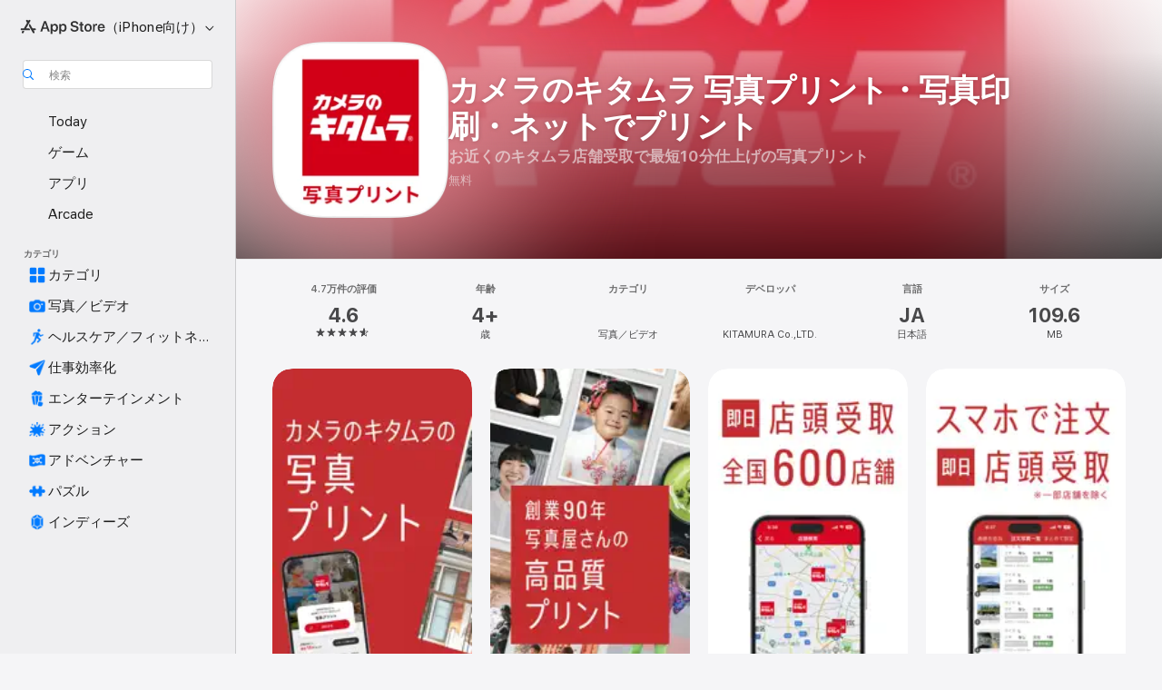

--- FILE ---
content_type: text/html
request_url: https://apps.apple.com/jp/app/%E3%82%AB%E3%83%A1%E3%83%A9%E3%81%AE%E3%82%AD%E3%82%BF%E3%83%A0%E3%83%A9-%E5%86%99%E7%9C%9F%E3%83%97%E3%83%AA%E3%83%B3%E3%83%88-%E5%86%99%E7%9C%9F%E5%8D%B0%E5%88%B7-%E3%83%8D%E3%83%83%E3%83%88%E3%81%A7%E3%83%97%E3%83%AA%E3%83%B3%E3%83%88/id451410131
body_size: 66146
content:
<!DOCTYPE html>
<html dir="ltr" lang="ja">
    <head>
        <meta charset="utf-8" />
        <meta http-equiv="X-UA-Compatible" content="IE=edge" />
        <meta name="viewport" content="width=device-width,initial-scale=1" />
        <meta name="applicable-device" content="pc,mobile" />
        <meta name="referrer" content="strict-origin" />

        <link
            rel="apple-touch-icon"
            sizes="180x180"
            href="/assets/favicon/favicon-180.png"
        />

        <link
            rel="icon"
            type="image/png"
            sizes="32x32"
            href="/assets/favicon/favicon-32.png"
        />

        <link
            rel="icon"
            type="image/png"
            sizes="16x16"
            href="/assets/favicon/favicon-16.png"
        />

        <link
            rel="mask-icon"
            href="/assets/favicon/favicon.svg"
            color="#1d70f2"
        />

        <link rel="manifest" href="/manifest.json" />
        <title>‎カメラのキタムラ 写真プリント・写真印刷・ネットでプリントアプリ - App Store</title><!-- HEAD_svelte-h7hqm6_START --><meta name="version" content="2550.11.0-external"><!-- HEAD_svelte-h7hqm6_END --><!-- HEAD_svelte-1frznod_START --><link rel="preconnect" href="//www.apple.com/wss/fonts" crossorigin="anonymous"><link rel="stylesheet" as="style" href="//www.apple.com/wss/fonts?families=SF+Pro,v4%7CSF+Pro+Icons,v1%7CSF+Pro+JP,v1&amp;display=swap" type="text/css" referrerpolicy="strict-origin-when-cross-origin"><!-- HEAD_svelte-1frznod_END --><!-- HEAD_svelte-eg3hvx_START -->    <meta name="description" content="App Store でKITAMURA Co.,LTD.の「カメラのキタムラ 写真プリント・写真印刷・ネットでプリント」をダウンロード。スクリーンショット、評価とレビュー、ユーザのヒント、その他「カメラのキタムラ 写真プリント・写真印刷・ネットでプリント」みたいなゲームを見ることができます。">  <link rel="canonical" href="https://apps.apple.com/jp/app/%E3%82%AB%E3%83%A1%E3%83%A9%E3%81%AE%E3%82%AD%E3%82%BF%E3%83%A0%E3%83%A9-%E5%86%99%E7%9C%9F%E3%83%97%E3%83%AA%E3%83%B3%E3%83%88-%E5%86%99%E7%9C%9F%E5%8D%B0%E5%88%B7-%E3%83%8D%E3%83%83%E3%83%88%E3%81%A7%E3%83%97%E3%83%AA%E3%83%B3%E3%83%88/id451410131">        <meta name="apple:title" content="カメラのキタムラ 写真プリント・写真印刷・ネットでプリントアプリ - App Store"> <meta name="apple:description" content="App Store でKITAMURA Co.,LTD.の「カメラのキタムラ 写真プリント・写真印刷・ネットでプリント」をダウンロード。スクリーンショット、評価とレビュー、ユーザのヒント、その他「カメラのキタムラ 写真プリント・写真印刷・ネットでプリント」みたいなゲームを見ることができます。">   <meta property="og:title" content="カメラのキタムラ 写真プリント・写真印刷・ネットでプリントアプリ - App Store"> <meta property="og:description" content="App Store でKITAMURA Co.,LTD.の「カメラのキタムラ 写真プリント・写真印刷・ネットでプリント」をダウンロード。スクリーンショット、評価とレビュー、ユーザのヒント、その他「カメラのキタムラ 写真プリント・写真印刷・ネットでプリント」みたいなゲームを見ることができます。"> <meta property="og:site_name" content="App Store"> <meta property="og:url" content="https://apps.apple.com/jp/app/%E3%82%AB%E3%83%A1%E3%83%A9%E3%81%AE%E3%82%AD%E3%82%BF%E3%83%A0%E3%83%A9-%E5%86%99%E7%9C%9F%E3%83%97%E3%83%AA%E3%83%B3%E3%83%88-%E5%86%99%E7%9C%9F%E5%8D%B0%E5%88%B7-%E3%83%8D%E3%83%83%E3%83%88%E3%81%A7%E3%83%97%E3%83%AA%E3%83%B3%E3%83%88/id451410131"> <meta property="og:image" content="https://is1-ssl.mzstatic.com/image/thumb/Purple211/v4/08/50/2f/08502f9d-9fee-71a5-bb24-bf958f3dcc59/AppIcon-0-0-1x_U007epad-0-11-0-85-220.png/1200x630wa.jpg"> <meta property="og:image:secure_url" content="https://is1-ssl.mzstatic.com/image/thumb/Purple211/v4/08/50/2f/08502f9d-9fee-71a5-bb24-bf958f3dcc59/AppIcon-0-0-1x_U007epad-0-11-0-85-220.png/1200x630wa.jpg"> <meta property="og:image:alt" content="App Storeの「カメラのキタムラ 写真プリント・写真印刷・ネットでプリント」"> <meta property="og:image:width" content="1200"> <meta property="og:image:height" content="630"> <meta property="og:image:type" content="image/jpg">  <meta property="og:locale" content="ja">    <meta name="twitter:title" content="カメラのキタムラ 写真プリント・写真印刷・ネットでプリントアプリ - App Store"> <meta name="twitter:description" content="App Store でKITAMURA Co.,LTD.の「カメラのキタムラ 写真プリント・写真印刷・ネットでプリント」をダウンロード。スクリーンショット、評価とレビュー、ユーザのヒント、その他「カメラのキタムラ 写真プリント・写真印刷・ネットでプリント」みたいなゲームを見ることができます。"> <meta name="twitter:site" content="@AppStore"> <meta name="twitter:image" content="https://is1-ssl.mzstatic.com/image/thumb/Purple211/v4/08/50/2f/08502f9d-9fee-71a5-bb24-bf958f3dcc59/AppIcon-0-0-1x_U007epad-0-11-0-85-220.png/1200x630wa.jpg"> <meta name="twitter:image:alt" content="App Storeの「カメラのキタムラ 写真プリント・写真印刷・ネットでプリント」">    <script id="organization" type="application/ld+json">{"@context":"https://schema.org","@id":"https://apps.apple.com/#organization","@type":"Organization","name":"App Store","url":"https://apps.apple.com","logo":"https://apps.apple.com/assets/app-store.png","sameAs":["https://www.wikidata.org/wiki/Q368215","https://twitter.com/AppStore","https://www.instagram.com/appstore/","https://www.facebook.com/appstore/"],"parentOrganization":{"@type":"Organization","name":"Apple","@id":"https://www.apple.com/#organization","url":"https://www.apple.com/"}}</script>   <!-- HTML_TAG_START -->
                <script id=software-application type="application/ld+json">
                    {"@context":"https://schema.org","@type":"SoftwareApplication","name":"カメラのキタムラ 写真プリント・写真印刷・ネットでプリント","description":"この「写真プリントアプリ」は、\n写真専門店カメラのキタムラのスマホプリントアプリです。\n簡単なスマホ操作で写真プリントを注文できます。\n高品質なのに最短10分で受け取れる便利さ！\n\n\n＼ 写真プリントはカメラのキタムラにお任せください ／\n\n\n●写真プリントの特長\n\n(1) 簡単！スマホで写真プリント注文\nスマホがあれば「ご自宅で」「撮ったその場で」「ご来店前に」\nいつでもどこでも写真プリントの注文ができます\n\n(2)早い！写真プリントが最短10分のスピード仕上げ\n店頭受取の場合、ご注文から最短10分でプリントを受け取れます。\n店舗があるカメラのキタムラならではの早さ！\nもちろん専門店ならではの高品質で仕上げます\n\n\n(3)安心！仕上がりを確認してから受け取れます\n店頭受取は、注文した写真を自分でしっかり確認してから受け取れるので「安心」と好評です。\nこの安心感もカメラのキタムラならでは！\n\n(4)便利！宅配受取も写真プリント送料無料\n5枚以上のプリントご注文で、メール便送料が無料。\nお家や職場で受け取りたい方もぜひご利用ください\n\n●写真プリントの仕様\n【画像サイズ】\n長辺640～7,500ピクセル以下の画像が注文可能です\n※JPEGまたは、Exif-JPEG、PNG形式に対応しております\n\n\n＜こんな方におすすめ＞\n・スマホで撮った写真データを整理したい\n・お店に行かずに写真プリントしたい・写真プリントの注文をしたい\n・高品質な写真プリントがほしい\n・注文した写真を早く受け取りたい\n・スマホで撮った写真数が多いのでまとめてプリントしたい\n・お店で写真プリントの注文をする時間がないので、自宅で簡単かつキレイに写真印刷の注文ができる人気スマホアプリを探している\n・自宅で写真印刷の注文・受け取りをしたい\n・スマホの写真が増えてきているので、スマホでカンタンに効率よく写真印刷の注文をしたい\n・写真プリントアプリを使っていいか迷っているので、操作がカンタンでわかりやすい人気スマホアプリを探している\n・無料スマホアプリだけでおしゃれ、かわいいオリジナル写真集（フォトブック）を作成・注文までしたい\n・写真プリントアプリを使って、カンタンにたくさんの写真のプリントを注文したい\n・写真印刷できるプリンターがなく、無料でアプリからカンタンに写真の印刷注文できる人気スマホアプリを探している\n・自宅で写真プリント注文をしたいが、パソコンが苦手なのでカンタンに印刷の注文ができる他の方法を考えている\n・出産記念にたくさん撮った写真を複数印刷したい\n・結婚式の写真をまとめて印刷したい\n・お子さんの成長記録を写真アルバムに残している","image":"https://is1-ssl.mzstatic.com/image/thumb/Purple211/v4/08/50/2f/08502f9d-9fee-71a5-bb24-bf958f3dcc59/AppIcon-0-0-1x_U007epad-0-11-0-85-220.png/1200x630wa.png","availableOnDevice":"iPhone, iPad, iPod","operatingSystem":"iOS 15.0以降が必要です。iPhone、iPad、およびiPod touchに対応。","offers":{"@type":"Offer","price":0,"priceCurrency":"JPY","category":"free"},"applicationCategory":"写真／ビデオ","aggregateRating":{"@type":"AggregateRating","ratingValue":4.6,"reviewCount":46615},"author":{"@type":"Organization","name":"KITAMURA Co.,LTD.","url":"https://apps.apple.com/jp/developer/kitamura-co-ltd/id387103270"}}
                </script>
                <!-- HTML_TAG_END -->    <!-- HEAD_svelte-eg3hvx_END -->
      <script type="module" crossorigin src="/assets/index~CmXAGhvsky.js"></script>
      <link rel="stylesheet" crossorigin href="/assets/index~BZJvkGJD8q.css">
      <script type="module">import.meta.url;import("_").catch(()=>1);async function* g(){};window.__vite_is_modern_browser=true;</script>
      <script type="module">!function(){if(window.__vite_is_modern_browser)return;console.warn("vite: loading legacy chunks, syntax error above and the same error below should be ignored");var e=document.getElementById("vite-legacy-polyfill"),n=document.createElement("script");n.src=e.src,n.onload=function(){System.import(document.getElementById('vite-legacy-entry').getAttribute('data-src'))},document.body.appendChild(n)}();</script>
    </head>

    <body>

        <div class="body-container">
               <div class="app-container svelte-sh6d9r" data-testid="app-container"><div class="navigation-container svelte-sh6d9r"><div class="navigation-wrapper svelte-1qmvp5w"><nav data-testid="navigation" class="navigation svelte-13li0vp"><div class="navigation__header svelte-13li0vp"><div slot="logo" class="platform-selector-container svelte-1qmvp5w"><span id="app-store-icon-contianer" class="app-store-icon-container svelte-1qmvp5w" role="img" aria-label="App Store"><svg width="121" height="21" viewBox="0 0 121 21" xmlns="http://www.w3.org/2000/svg" focusable="false"><g fill="currentColor" fill-rule="nonzero" opacity=".9"><path d="M11.417 12.204H8.094l5.8-10.067c.19-.328.25-.683.178-1.065a1.214 1.214 0 0 0-.637-.87c-.357-.21-.717-.25-1.082-.121a1.43 1.43 0 0 0-.811.684l-.575.942-.572-.942a1.46 1.46 0 0 0-.81-.69c-.361-.132-.722-.09-1.084.128-.354.204-.563.495-.628.874-.065.379-.003.732.188 1.06L9.412 4.45l-4.49 7.755H1.434c-.37 0-.7.126-.994.378-.293.253-.44.583-.44.992 0 .404.147.731.44.983.293.252.625.378.994.378h11.979a2.449 2.449 0 0 0-.017-1.242 2.097 2.097 0 0 0-.66-1.06c-.327-.286-.767-.429-1.32-.429Zm9.086 0h-3.477l-3.798-6.559c-.38.28-.65.694-.811 1.244a4.654 4.654 0 0 0-.154 1.755c.058.62.226 1.172.506 1.656l4.798 8.288c.184.327.457.555.818.685.36.13.721.093 1.084-.112.355-.199.569-.489.64-.87.072-.382.013-.74-.179-1.073L18.6 14.935h1.904c.374 0 .707-.126.998-.378.29-.252.436-.58.436-.983 0-.409-.146-.74-.436-.992a1.479 1.479 0 0 0-.998-.378Zm-17.72 3.713-.758 1.3c-.19.334-.251.69-.184 1.069.068.378.276.67.625.875.368.21.732.249 1.094.116a1.51 1.51 0 0 0 .818-.689l1.106-1.881c-.088-.159-.257-.325-.506-.498a2.474 2.474 0 0 0-.937-.374c-.376-.075-.795-.048-1.257.082ZM28.145 16.906h2.768l1.251-3.825h5.506l1.251 3.825h2.78L36.408 2.109h-2.973l-5.291 14.797Zm6.747-12.162h.061l2.05 6.296h-4.172l2.06-6.296ZM43.013 20.494h2.553V15.07h.051c.615 1.272 1.856 2.05 3.404 2.05 2.728 0 4.471-2.152 4.471-5.639v-.01c0-3.507-1.743-5.66-4.501-5.66-1.559 0-2.748.8-3.374 2.102h-.051V6.036h-2.553v14.458Zm5.219-5.526c-1.58 0-2.687-1.364-2.687-3.487v-.01c0-2.133 1.108-3.507 2.687-3.507 1.63 0 2.656 1.333 2.656 3.507v.01c0 2.143-1.026 3.487-2.656 3.487ZM55.133 20.494h2.553V15.07h.051c.616 1.272 1.856 2.05 3.405 2.05 2.727 0 4.47-2.152 4.47-5.639v-.01c0-3.507-1.743-5.66-4.501-5.66-1.559 0-2.748.8-3.374 2.102h-.051V6.036h-2.553v14.458Zm5.219-5.526c-1.58 0-2.687-1.364-2.687-3.487v-.01c0-2.133 1.108-3.507 2.687-3.507 1.63 0 2.656 1.333 2.656 3.507v.01c0 2.143-1.026 3.487-2.656 3.487ZM76.912 17.162c3.61 0 5.783-1.754 5.783-4.512v-.01c0-2.307-1.343-3.558-4.42-4.194l-1.599-.328c-1.784-.37-2.594-.984-2.594-2.03v-.01c0-1.18 1.077-1.99 2.81-2 1.66 0 2.799.769 2.973 2.06l.02.124h2.533l-.01-.174c-.154-2.533-2.266-4.235-5.496-4.235-3.189 0-5.476 1.763-5.486 4.368v.01c0 2.205 1.436 3.558 4.348 4.163l1.59.328c1.906.4 2.676.995 2.676 2.102v.01c0 1.272-1.17 2.103-3.036 2.103-1.856 0-3.158-.79-3.353-2.061l-.02-.123h-2.533l.01.154c.175 2.655 2.41 4.255 5.804 4.255ZM88.458 17.12c.513 0 .964-.05 1.261-.091V15.11c-.174.01-.369.041-.615.041-.933 0-1.405-.338-1.405-1.405V8.005h2.02V6.036H87.7V3.278h-2.594v2.758h-1.538v1.97h1.538v5.957c0 2.235 1.077 3.158 3.353 3.158ZM96.271 17.12c3.19 0 5.26-2.122 5.26-5.649v-.02c0-3.507-2.101-5.64-5.27-5.64-3.158 0-5.25 2.153-5.25 5.64v.02c0 3.517 2.061 5.65 5.26 5.65Zm.01-2.06c-1.63 0-2.665-1.302-2.665-3.589v-.02c0-2.256 1.056-3.569 2.645-3.569 1.62 0 2.666 1.302 2.666 3.568v.021c0 2.276-1.035 3.589-2.645 3.589ZM103.172 16.906h2.554v-6.307c0-1.61.871-2.522 2.317-2.522.43 0 .82.061 1.036.143V5.913a3.326 3.326 0 0 0-.81-.102c-1.251 0-2.154.79-2.492 2.102h-.051V6.036h-2.554v10.87ZM115.17 17.12c2.84 0 4.44-1.68 4.778-3.352l.03-.113h-2.389l-.02.072c-.246.728-1.077 1.405-2.348 1.405-1.661 0-2.707-1.128-2.748-3.036h7.608v-.82c0-3.281-1.928-5.465-5.035-5.465s-5.106 2.256-5.106 5.68v.01c0 3.456 1.969 5.62 5.23 5.62Zm-.093-9.31c1.354 0 2.338.862 2.523 2.584h-5.097c.205-1.671 1.22-2.584 2.574-2.584Z" style="mix-blend-mode:normal" transform="translate(.086 .095)"></path></g></svg></span> <nav class="svelte-1hs3qpl"> <button class="menu-trigger svelte-bmr6en" aria-controls="efd8d730-f603-4840-af7a-8ef565bbf4ac" aria-haspopup="menu" aria-expanded="false"><span class="platform-selector-text svelte-1hs3qpl" id="platform-selector-text" aria-labelledby="app-store-icon-contianer platform-selector-text" aria-haspopup="menu">（iPhone向け）    <svg xmlns="http://www.w3.org/2000/svg" viewBox="0 0 109.73 100" style="overflow:visible" aria-hidden="false"><path fill="none" d="M0-15h109.73v120H0z"></path><path d="M54.884 70.758c1.234 0 2.435-.477 3.286-1.431l37.78-38.673c.818-.829 1.316-1.885 1.316-3.139 0-2.538-1.907-4.496-4.444-4.496-1.192 0-2.383.528-3.202 1.295L52.251 62.483h5.225l-37.38-38.169c-.808-.767-1.907-1.295-3.139-1.295-2.549 0-4.496 1.958-4.496 4.496 0 1.254.508 2.32 1.326 3.15l37.822 38.673c.891.953 1.99 1.42 3.275 1.42Z"></path></svg></span></button> <ul id="efd8d730-f603-4840-af7a-8ef565bbf4ac" hidden tabindex="-1" class="menu-popover focus-visible svelte-bmr6en"><li class="menu-item svelte-bmr6en" role="presentation"><a href="https://apps.apple.com/jp/iphone/today" data-test-id="internal-link"><span class="platform-selector svelte-rn3aot is-active"><div class="icon-container svelte-rn3aot">      <svg viewBox="0 0 62.771 103.335" aria-hidden="false"><path d="M13.275 103.335h36.169c7.963 0 13.326-5.053 13.326-12.665V12.665C62.771 5.053 57.407 0 49.444 0H13.275C5.301 0 0 5.053 0 12.665V90.67c0 7.612 5.301 12.665 13.275 12.665Zm1.005-7.842c-4.09 0-6.427-2.183-6.427-6.116V13.959c0-3.933 2.338-6.106 6.427-6.106h6.27c.766 0 1.181.405 1.181 1.173v1.109c.001 2.002 1.35 3.413 3.352 3.413h12.605c2.054 0 3.34-1.411 3.34-3.413v-1.11c0-.766.415-1.171 1.183-1.171h6.228c4.141-.001 6.427 2.172 6.427 6.106v75.417c0 3.933-2.286 6.116-6.427 6.116Zm6.775-3.581h20.712c1.296 0 2.27-.924 2.27-2.282s-.973-2.27-2.269-2.27H21.055c-1.358 0-2.27.912-2.27 2.27s.912 2.282 2.27 2.282Z" fill="currentColor"></path></svg></div> <span class="platform-title svelte-rn3aot" aria-label="iPhoneのApp Store">iPhone</span> </span></a>  </li><li class="menu-item svelte-bmr6en" role="presentation"><a href="https://apps.apple.com/jp/ipad/today" data-test-id="internal-link"><span class="platform-selector svelte-rn3aot"><div class="icon-container svelte-rn3aot">      <svg viewBox="0 0 115.09 89.912" aria-hidden="false"><path d="M15.318 89.912h84.454c10.232 0 15.318-5.107 15.318-15.163V15.163C115.09 5.107 110.004 0 99.772 0H15.318C5.138 0 0 5.086 0 15.163v59.586c0 10.077 5.138 15.163 15.318 15.163Zm.125-7.905c-4.877 0-7.59-2.558-7.59-7.641v-58.82c0-5.032 2.713-7.64 7.59-7.64h84.204c4.834-.001 7.59 2.607 7.59 7.639v58.821c-.001 5.083-2.757 7.64-7.591 7.64Zm23.253-3.739h37.75c1.305 0 2.228-.86 2.228-2.218.001-1.41-.922-2.28-2.229-2.28H38.696c-1.306-.002-2.28.868-2.28 2.278-.001 1.36.974 2.222 2.279 2.222Z" fill="currentColor"></path></svg></div> <span class="platform-title svelte-rn3aot" aria-label="iPadのApp Store">iPad</span> </span></a>  </li><li class="menu-item svelte-bmr6en" role="presentation"><a href="https://apps.apple.com/jp/mac/discover" data-test-id="internal-link"><span class="platform-selector svelte-rn3aot"><div class="icon-container svelte-rn3aot">      <svg viewBox="0 0 140.769 79.424" aria-hidden="false"><path d="M0 73.887c0 3.049 2.478 5.537 5.475 5.537h129.82c3.038 0 5.475-2.488 5.475-5.537 0-3.09-2.437-5.578-5.475-5.578H124.59v-57.96C124.59 3.52 120.956 0 114.136 0H26.633c-6.457 0-10.452 3.52-10.452 10.35v57.958H5.475C2.478 68.309 0 70.797 0 73.887Zm24.086-5.578V12.585c0-3.161 1.529-4.742 4.7-4.742h83.198c3.171 0 4.751 1.58 4.751 4.742V68.31ZM55.65 7.843h1.244c.728 0 1.143.363 1.143 1.183v.591c0 2.003 1.286 3.413 3.392 3.413h18.036c1.992 0 3.289-1.41 3.289-3.413v-.591c0-.82.415-1.183 1.183-1.183h1.246v-4.02H55.649Z" fill="currentColor"></path></svg></div> <span class="platform-title svelte-rn3aot" aria-label="MacのApp Store">Mac</span> </span></a>  </li><li class="menu-item svelte-bmr6en" role="presentation"><a href="https://apps.apple.com/jp/vision/apps-and-games" data-test-id="internal-link"><span class="platform-selector svelte-rn3aot"><div class="icon-container svelte-rn3aot">      <svg xmlns="http://www.w3.org/2000/svg" viewBox="0 0 171.057 120" aria-hidden="false"><path d="M45.735 99.548c-19.145 0-33.274-16.993-33.274-39.752 0-37.652 33.058-41.401 73.067-41.401 40.01 0 73.068 3.719 73.068 41.401 0 22.759-14.122 39.752-33.238 39.752-19.916 0-29.459-16.541-39.83-16.541-10.378 0-19.906 16.541-39.793 16.541zm79.732-10.561c13.801 0 22.622-11.339 22.622-29.191 0-28.302-23.431-30.902-62.561-30.902-39.13 0-62.561 2.637-62.561 30.902 0 17.852 8.821 29.191 22.659 29.191 17.367 0 23.469-16.523 39.902-16.523 16.426 0 22.573 16.523 39.939 16.523z" fill="currentColor"></path></svg></div> <span class="platform-title svelte-rn3aot" aria-label="VisionのApp Store">Vision</span> </span></a>  </li><li class="menu-item svelte-bmr6en" role="presentation"><a href="https://apps.apple.com/jp/watch/apps-and-games" data-test-id="internal-link"><span class="platform-selector svelte-rn3aot"><div class="icon-container svelte-rn3aot">      <svg viewBox="0 0 70.762 104.469" aria-hidden="false"><path d="M0 71.965c0 7.57 2.937 13.122 8.492 16.165 2.698 1.442 4.232 3.256 5.26 6.483l1.518 5.26c.934 3.123 3.102 4.597 6.39 4.597h22.554c3.403-.001 5.416-1.423 6.391-4.596l1.58-5.261c.965-3.227 2.552-5.04 5.198-6.483 5.555-3.043 8.492-8.595 8.492-16.165V32.503c0-7.569-2.937-13.122-8.492-16.163-2.646-1.444-4.233-3.257-5.198-6.484l-1.58-5.261C49.733 1.525 47.565 0 44.215 0H21.66c-3.288 0-5.456 1.473-6.39 4.595l-1.518 5.26c-.976 3.177-2.51 5.094-5.26 6.485C2.989 19.226 0 24.83 0 32.503Zm64.824-23.17h1.767c2.499-.001 4.171-1.745 4.171-4.474v-6.626c0-2.78-1.67-4.524-4.171-4.524h-1.767ZM7.129 70.92V33.56c0-7.297 4.261-11.673 11.351-11.673h28.925c7.141 0 11.34 4.376 11.34 11.673v37.36c.001 7.285-4.198 11.66-11.339 11.66H18.48c-7.09.001-11.35-4.374-11.35-11.66Z" fill="currentColor"></path></svg></div> <span class="platform-title svelte-rn3aot" aria-label="WatchのApp Store">Watch</span> </span></a>  </li><li class="menu-item svelte-bmr6en" role="presentation"><a href="https://apps.apple.com/jp/tv/discover" data-test-id="internal-link"><span class="platform-selector svelte-rn3aot"><div class="icon-container svelte-rn3aot">      <svg viewBox="0 0 122.045 97.575" aria-hidden="false"><path d="M12.523 81.04h97c8.227 0 12.521-4.307 12.521-12.524V12.575C122.045 4.305 117.75 0 109.522 0h-97C4.296 0 0 4.306 0 12.575v55.942c0 8.217 4.295 12.522 12.523 12.522ZM36.49 97.574h49.065a3.93 3.93 0 0 0 3.937-3.914c0-2.249-1.74-3.979-3.937-3.979H36.49c-2.197-.001-3.937 1.729-3.937 3.978a3.93 3.93 0 0 0 3.937 3.916ZM12.658 73.186c-3.172 0-4.805-1.622-4.805-4.794V12.699c0-3.224 1.633-4.845 4.805-4.845h96.73c3.17 0 4.802 1.621 4.802 4.845v55.693c.001 3.172-1.63 4.794-4.803 4.794Z" fill="currentColor"></path></svg></div> <span class="platform-title svelte-rn3aot" aria-label="TVのApp Store">TV</span> </span></a>  </li> </ul></nav></div> <div class="search-input-container svelte-1qmvp5w"><div class="search-input-wrapper svelte-f3zl7m"><div data-testid="amp-search-input" aria-controls="search-suggestions" aria-expanded="false" aria-haspopup="listbox" aria-owns="search-suggestions" class="search-input-container svelte-rg26q6" tabindex="-1" role=""><div class="flex-container svelte-rg26q6"><form id="search-input-form" class="svelte-rg26q6"><svg height="16" width="16" viewBox="0 0 16 16" class="search-svg" aria-hidden="true"><path d="M11.87 10.835c.018.015.035.03.051.047l3.864 3.863a.735.735 0 1 1-1.04 1.04l-3.863-3.864a.744.744 0 0 1-.047-.051 6.667 6.667 0 1 1 1.035-1.035zM6.667 12a5.333 5.333 0 1 0 0-10.667 5.333 5.333 0 0 0 0 10.667z"></path></svg> <input value="" aria-autocomplete="list" aria-multiline="false" aria-controls="search-suggestions" aria-label="Search" placeholder="検索" spellcheck="false" autocomplete="off" autocorrect="off" autocapitalize="off" type="text" inputmode="search" class="search-input__text-field svelte-rg26q6" data-testid="search-input__text-field"></form> </div> <div data-testid="search-scope-bar"></div>   </div> </div></div> </div> <div data-testid="navigation-content" class="navigation__content svelte-13li0vp" id="navigation" aria-hidden="false"><div class="navigation__scrollable-container svelte-13li0vp"><div data-testid="navigation-items-primary" class="navigation-items navigation-items--primary svelte-ng61m8"> <ul class="navigation-items__list svelte-ng61m8">  <li class="navigation-item navigation-item__LandingPage_iphone/today_Intent svelte-1a5yt87" aria-selected="false" data-testid="navigation-item"> <a href="https://apps.apple.com/jp/iphone/today" class="navigation-item__link svelte-1a5yt87" role="button" data-testid="https://apps.apple.com/jp/iphone/today" aria-pressed="false"><div class="navigation-item__content svelte-zhx7t9"> <span class="navigation-item__icon svelte-zhx7t9"> <svg xmlns="http://www.w3.org/2000/svg" viewBox="0 0 107.046 120" aria-hidden="true"><path d="M34.77 32.741h39.37c1.72 0 3.005-1.337 3.005-3.058 0-1.658-1.285-2.943-3.005-2.943H34.77c-1.783 0-3.109 1.285-3.109 2.943 0 1.721 1.326 3.058 3.109 3.058zm0 14.16h23.071c1.731 0 3.057-1.337 3.057-3.047 0-1.669-1.326-2.943-3.057-2.943H34.77c-1.783 0-3.109 1.274-3.109 2.943 0 1.71 1.326 3.047 3.109 3.047zm.769 48.307h36.02c4.299 0 6.521-2.212 6.521-6.511V61.581c0-4.299-2.222-6.51-6.521-6.51h-36.02c-4.144 0-6.573 2.211-6.573 6.51v27.116c0 4.299 2.429 6.511 6.573 6.511zm-23.078 1.796c0 10.232 5.034 15.318 15.111 15.318h51.851c10.087 0 15.163-5.086 15.163-15.318v-74.03c0-10.18-5.076-15.317-15.163-15.317H27.572c-10.077 0-15.111 5.137-15.111 15.317zm7.853-.124V23.099c0-4.876 2.61-7.589 7.693-7.589H79.04c5.031 0 7.651 2.713 7.651 7.589V96.88c0 4.876-2.62 7.589-7.651 7.589H28.007c-5.083 0-7.693-2.713-7.693-7.589z"></path></svg> </span> <span class="navigation-item__label svelte-zhx7t9"> Today </span> </div></a>  </li>  <li class="navigation-item navigation-item__LandingPage_iphone/games_Intent svelte-1a5yt87" aria-selected="false" data-testid="navigation-item"> <a href="https://apps.apple.com/jp/iphone/games" class="navigation-item__link svelte-1a5yt87" role="button" data-testid="https://apps.apple.com/jp/iphone/games" aria-pressed="false"><div class="navigation-item__content svelte-zhx7t9"> <span class="navigation-item__icon svelte-zhx7t9"> <svg xmlns="http://www.w3.org/2000/svg" viewBox="0 0 20.904 20.654" aria-hidden="true"><path d="M8.118 20.508c1.026-.225 2.842-.86 3.74-1.553 1.3-1.006 1.924-2.11 1.827-3.896l-.03-.899c.83-.566 1.631-1.26 2.403-2.05 2.715-2.784 4.482-7.208 4.482-11.065C20.54.459 20.071 0 19.485 0c-3.847 0-8.271 1.768-11.054 4.473-.82.81-1.504 1.591-2.06 2.412l-.89-.03c-1.718-.078-2.86.46-3.896 1.817-.693.918-1.338 2.715-1.562 3.75-.147.713.449 1.035.976.898 1.152-.224 2.393-.722 3.399-.644v.634c-.02.45.039.733.38 1.085l1.368 1.357c.36.351.634.42 1.084.4l.625-.02c.107 1.036-.372 2.247-.635 3.4-.186.663.283 1.113.898.976ZM13.89 8.71a2.065 2.065 0 0 1-2.07-2.07c0-1.153.917-2.08 2.07-2.08a2.076 2.076 0 1 1 0 4.15ZM2.59 19.1l1.651-.048c.537-.01.967-.176 1.319-.528.44-.44.556-1.064.478-1.494-.058-.351-.41-.449-.566-.166-.069.098-.127.196-.244.303-.245.254-.43.313-.743.332l-.966.059a.265.265 0 0 1-.274-.264l.059-.977c.02-.322.088-.508.332-.732a1.53 1.53 0 0 1 .312-.244c.274-.127.176-.527-.166-.576a1.78 1.78 0 0 0-1.494.488c-.361.371-.527.781-.537 1.309l-.049 1.65c-.02.547.352.908.889.889Z" fill="currentColor"></path></svg> </span> <span class="navigation-item__label svelte-zhx7t9"> ゲーム </span> </div></a>  </li>  <li class="navigation-item navigation-item__LandingPage_iphone/apps_Intent svelte-1a5yt87" aria-selected="false" data-testid="navigation-item"> <a href="https://apps.apple.com/jp/iphone/apps" class="navigation-item__link svelte-1a5yt87" role="button" data-testid="https://apps.apple.com/jp/iphone/apps" aria-pressed="false"><div class="navigation-item__content svelte-zhx7t9"> <span class="navigation-item__icon svelte-zhx7t9"> <svg xmlns="http://www.w3.org/2000/svg" viewBox="0 0 24.805 23.486" aria-hidden="true"><g fill="currentColor"><path d="m2.48 15.137 6.036 2.754c1.445.664 2.578.976 3.7.976 1.134 0 2.266-.312 3.712-.976l6.035-2.754c.044-.02.087-.04.127-.063.458.395.625.835.625 1.293 0 .674-.352 1.299-1.475 1.807l-6.025 2.754c-1.26.576-2.158.82-2.998.82-.83 0-1.729-.244-2.988-.82l-6.026-2.754C2.08 17.666 1.73 17.04 1.73 16.367c0-.459.163-.9.622-1.294Z"></path><path d="m2.48 10.479 6.036 2.763c1.445.654 2.578.977 3.7.977 1.134 0 2.266-.322 3.712-.977l6.035-2.764c.036-.016.07-.032.103-.05.476.397.649.844.649 1.31 0 .674-.352 1.3-1.475 1.817l-6.025 2.744c-1.26.576-2.158.82-2.998.82-.83 0-1.729-.244-2.988-.82l-6.026-2.744c-1.123-.518-1.474-1.143-1.474-1.817 0-.466.168-.914.646-1.311Z"></path><path d="M12.217 12.49c.84 0 1.738-.244 2.998-.82l6.025-2.754c1.123-.508 1.475-1.133 1.475-1.807 0-.683-.361-1.308-1.475-1.816l-6.045-2.744c-1.23-.557-2.129-.82-2.978-.82-.84 0-1.739.263-2.979.82L3.203 5.293C2.08 5.801 1.73 6.426 1.73 7.109c0 .674.351 1.3 1.474 1.807L9.23 11.67c1.26.576 2.158.82 2.988.82Z"></path></g></svg> </span> <span class="navigation-item__label svelte-zhx7t9"> アプリ </span> </div></a>  </li>  <li class="navigation-item navigation-item__LandingPage_iphone/arcade_Intent svelte-1a5yt87" aria-selected="false" data-testid="navigation-item"> <a href="https://apps.apple.com/jp/iphone/arcade" class="navigation-item__link svelte-1a5yt87" role="button" data-testid="https://apps.apple.com/jp/iphone/arcade" aria-pressed="false"><div class="navigation-item__content svelte-zhx7t9"> <span class="navigation-item__icon svelte-zhx7t9"> <svg xmlns="http://www.w3.org/2000/svg" viewBox="0 0 23.623 21.396" aria-hidden="true"><path d="M11.63 21.396a7.621 7.621 0 0 0 3.282-.712l6.777-3.047c1.055-.479 1.573-.87 1.573-1.7v-.742c0-.322-.342-.39-.528-.302l-7.275 3.3a9.272 9.272 0 0 1-3.818.82c-1.309 0-2.373-.175-3.819-.84l-7.285-3.3c-.185-.088-.537 0-.537.322v.742c0 .83.518 1.221 1.582 1.7l6.768 3.047c.918.41 1.923.712 3.28.712Zm.01-3.72a7.972 7.972 0 0 0 3.301-.703l6.895-3.135c.596-.273 1.426-.732 1.426-1.416 0-.684-.84-1.143-1.446-1.416L14.941 7.87a7.873 7.873 0 0 0-2.45-.654v5.43c0 .283-.333.546-.85.546-.508 0-.84-.263-.84-.546v-5.43c-.899.097-1.7.322-2.451.654l-7.305 3.34c-.703.312-1.016.752-1.016 1.21 0 .46.313.9.996 1.212l7.325 3.34a7.832 7.832 0 0 0 3.29.703Zm-7.09-4.287c-.859 0-1.552-.42-1.552-.957 0-.528.693-.948 1.553-.948s1.543.42 1.543.948c0 .537-.684.957-1.543.957Zm7.09-6.973a3.193 3.193 0 0 1-3.193-3.184C8.447 1.475 9.883.06 11.641.06a3.168 3.168 0 0 1 3.174 3.173 3.176 3.176 0 0 1-3.174 3.184Z" fill="currentColor"></path></svg> </span> <span class="navigation-item__label svelte-zhx7t9"> Arcade </span> </div></a>  </li></ul> </div>   <div slot="after-navigation-items" class="platform-selector-inline svelte-1qmvp5w"><h3 class="svelte-1qmvp5w">プラットフォーム</h3> <ul class="svelte-1qmvp5w">  <li><a href="https://apps.apple.com/jp/iphone/today" data-test-id="internal-link"><span class="platform svelte-1qmvp5w is-active"><div class="icon-container svelte-1qmvp5w" aria-hidden="true">      <svg viewBox="0 0 62.771 103.335" aria-hidden="false"><path d="M13.275 103.335h36.169c7.963 0 13.326-5.053 13.326-12.665V12.665C62.771 5.053 57.407 0 49.444 0H13.275C5.301 0 0 5.053 0 12.665V90.67c0 7.612 5.301 12.665 13.275 12.665Zm1.005-7.842c-4.09 0-6.427-2.183-6.427-6.116V13.959c0-3.933 2.338-6.106 6.427-6.106h6.27c.766 0 1.181.405 1.181 1.173v1.109c.001 2.002 1.35 3.413 3.352 3.413h12.605c2.054 0 3.34-1.411 3.34-3.413v-1.11c0-.766.415-1.171 1.183-1.171h6.228c4.141-.001 6.427 2.172 6.427 6.106v75.417c0 3.933-2.286 6.116-6.427 6.116Zm6.775-3.581h20.712c1.296 0 2.27-.924 2.27-2.282s-.973-2.27-2.269-2.27H21.055c-1.358 0-2.27.912-2.27 2.27s.912 2.282 2.27 2.282Z" fill="currentColor"></path></svg> </div> <span class="platform-title svelte-1qmvp5w">iPhone</span> </span> </a> </li>  <li><a href="https://apps.apple.com/jp/ipad/today" data-test-id="internal-link"><span class="platform svelte-1qmvp5w"><div class="icon-container svelte-1qmvp5w" aria-hidden="true">      <svg viewBox="0 0 115.09 89.912" aria-hidden="false"><path d="M15.318 89.912h84.454c10.232 0 15.318-5.107 15.318-15.163V15.163C115.09 5.107 110.004 0 99.772 0H15.318C5.138 0 0 5.086 0 15.163v59.586c0 10.077 5.138 15.163 15.318 15.163Zm.125-7.905c-4.877 0-7.59-2.558-7.59-7.641v-58.82c0-5.032 2.713-7.64 7.59-7.64h84.204c4.834-.001 7.59 2.607 7.59 7.639v58.821c-.001 5.083-2.757 7.64-7.591 7.64Zm23.253-3.739h37.75c1.305 0 2.228-.86 2.228-2.218.001-1.41-.922-2.28-2.229-2.28H38.696c-1.306-.002-2.28.868-2.28 2.278-.001 1.36.974 2.222 2.279 2.222Z" fill="currentColor"></path></svg> </div> <span class="platform-title svelte-1qmvp5w">iPad</span> </span> </a> </li>  <li><a href="https://apps.apple.com/jp/mac/discover" data-test-id="internal-link"><span class="platform svelte-1qmvp5w"><div class="icon-container svelte-1qmvp5w" aria-hidden="true">      <svg viewBox="0 0 140.769 79.424" aria-hidden="false"><path d="M0 73.887c0 3.049 2.478 5.537 5.475 5.537h129.82c3.038 0 5.475-2.488 5.475-5.537 0-3.09-2.437-5.578-5.475-5.578H124.59v-57.96C124.59 3.52 120.956 0 114.136 0H26.633c-6.457 0-10.452 3.52-10.452 10.35v57.958H5.475C2.478 68.309 0 70.797 0 73.887Zm24.086-5.578V12.585c0-3.161 1.529-4.742 4.7-4.742h83.198c3.171 0 4.751 1.58 4.751 4.742V68.31ZM55.65 7.843h1.244c.728 0 1.143.363 1.143 1.183v.591c0 2.003 1.286 3.413 3.392 3.413h18.036c1.992 0 3.289-1.41 3.289-3.413v-.591c0-.82.415-1.183 1.183-1.183h1.246v-4.02H55.649Z" fill="currentColor"></path></svg> </div> <span class="platform-title svelte-1qmvp5w">Mac</span> </span> </a> </li>  <li><a href="https://apps.apple.com/jp/vision/apps-and-games" data-test-id="internal-link"><span class="platform svelte-1qmvp5w"><div class="icon-container svelte-1qmvp5w" aria-hidden="true">      <svg xmlns="http://www.w3.org/2000/svg" viewBox="0 0 171.057 120" aria-hidden="false"><path d="M45.735 99.548c-19.145 0-33.274-16.993-33.274-39.752 0-37.652 33.058-41.401 73.067-41.401 40.01 0 73.068 3.719 73.068 41.401 0 22.759-14.122 39.752-33.238 39.752-19.916 0-29.459-16.541-39.83-16.541-10.378 0-19.906 16.541-39.793 16.541zm79.732-10.561c13.801 0 22.622-11.339 22.622-29.191 0-28.302-23.431-30.902-62.561-30.902-39.13 0-62.561 2.637-62.561 30.902 0 17.852 8.821 29.191 22.659 29.191 17.367 0 23.469-16.523 39.902-16.523 16.426 0 22.573 16.523 39.939 16.523z" fill="currentColor"></path></svg> </div> <span class="platform-title svelte-1qmvp5w">Vision</span> </span> </a> </li>  <li><a href="https://apps.apple.com/jp/watch/apps-and-games" data-test-id="internal-link"><span class="platform svelte-1qmvp5w"><div class="icon-container svelte-1qmvp5w" aria-hidden="true">      <svg viewBox="0 0 70.762 104.469" aria-hidden="false"><path d="M0 71.965c0 7.57 2.937 13.122 8.492 16.165 2.698 1.442 4.232 3.256 5.26 6.483l1.518 5.26c.934 3.123 3.102 4.597 6.39 4.597h22.554c3.403-.001 5.416-1.423 6.391-4.596l1.58-5.261c.965-3.227 2.552-5.04 5.198-6.483 5.555-3.043 8.492-8.595 8.492-16.165V32.503c0-7.569-2.937-13.122-8.492-16.163-2.646-1.444-4.233-3.257-5.198-6.484l-1.58-5.261C49.733 1.525 47.565 0 44.215 0H21.66c-3.288 0-5.456 1.473-6.39 4.595l-1.518 5.26c-.976 3.177-2.51 5.094-5.26 6.485C2.989 19.226 0 24.83 0 32.503Zm64.824-23.17h1.767c2.499-.001 4.171-1.745 4.171-4.474v-6.626c0-2.78-1.67-4.524-4.171-4.524h-1.767ZM7.129 70.92V33.56c0-7.297 4.261-11.673 11.351-11.673h28.925c7.141 0 11.34 4.376 11.34 11.673v37.36c.001 7.285-4.198 11.66-11.339 11.66H18.48c-7.09.001-11.35-4.374-11.35-11.66Z" fill="currentColor"></path></svg> </div> <span class="platform-title svelte-1qmvp5w">Watch</span> </span> </a> </li>  <li><a href="https://apps.apple.com/jp/tv/discover" data-test-id="internal-link"><span class="platform svelte-1qmvp5w"><div class="icon-container svelte-1qmvp5w" aria-hidden="true">      <svg viewBox="0 0 122.045 97.575" aria-hidden="false"><path d="M12.523 81.04h97c8.227 0 12.521-4.307 12.521-12.524V12.575C122.045 4.305 117.75 0 109.522 0h-97C4.296 0 0 4.306 0 12.575v55.942c0 8.217 4.295 12.522 12.523 12.522ZM36.49 97.574h49.065a3.93 3.93 0 0 0 3.937-3.914c0-2.249-1.74-3.979-3.937-3.979H36.49c-2.197-.001-3.937 1.729-3.937 3.978a3.93 3.93 0 0 0 3.937 3.916ZM12.658 73.186c-3.172 0-4.805-1.622-4.805-4.794V12.699c0-3.224 1.633-4.845 4.805-4.845h96.73c3.17 0 4.802 1.621 4.802 4.845v55.693c.001 3.172-1.63 4.794-4.803 4.794Z" fill="currentColor"></path></svg> </div> <span class="platform-title svelte-1qmvp5w">TV</span> </span> </a> </li></ul></div></div> <div class="navigation__native-cta"></div></div> </nav> </div></div> <div style="display: flex; position: relative; flex-direction: column; min-height: 100vh; "><main class="page-container svelte-sh6d9r">   <dialog data-testid="dialog" class="svelte-1a4zf5b" id="" aria-hidden="true"><div class="modal-content svelte-1lx4bs1"></div> </dialog> <div class="default-page-container svelte-yudjcw" data-testid="default-page-container">    <section data-test-id="shelf-wrapper" class="shelf svelte-1svznay"> <div class="container svelte-1bm25t" style="--background-color: rgb(255,255,255); --background-image: url(https://is1-ssl.mzstatic.com/image/thumb/Purple211/v4/08/50/2f/08502f9d-9fee-71a5-bb24-bf958f3dcc59/AppIcon-0-0-1x_U007epad-0-11-0-85-220.png/400x400bb.webp);"><div class="rotate svelte-1bm25t"></div> <div class="blur svelte-1bm25t"></div> <div class="content-container svelte-1bm25t"><div class="app-icon-contianer svelte-1bm25t without-border" aria-hidden="true"><div class="app-icon svelte-166xw8t     rounded-rect-prerendered" style=""><div data-testid="artwork-component" class="artwork-component artwork-component--aspect-ratio artwork-component--orientation-square svelte-uduhys    artwork-component--fullwidth    artwork-component--has-borders artwork-component--no-anchor" style="
            --artwork-bg-color: rgb(255,255,255);
            --aspect-ratio: 1;
            --placeholder-bg-color: rgb(255,255,255);
       ">   <picture class="svelte-uduhys"><source sizes="200px" srcset="https://is1-ssl.mzstatic.com/image/thumb/Purple211/v4/08/50/2f/08502f9d-9fee-71a5-bb24-bf958f3dcc59/AppIcon-0-0-1x_U007epad-0-11-0-85-220.png/200x200ia-75.webp 200w,https://is1-ssl.mzstatic.com/image/thumb/Purple211/v4/08/50/2f/08502f9d-9fee-71a5-bb24-bf958f3dcc59/AppIcon-0-0-1x_U007epad-0-11-0-85-220.png/400x400ia-75.webp 400w" type="image/webp"> <source sizes="200px" srcset="https://is1-ssl.mzstatic.com/image/thumb/Purple211/v4/08/50/2f/08502f9d-9fee-71a5-bb24-bf958f3dcc59/AppIcon-0-0-1x_U007epad-0-11-0-85-220.png/200x200ia-75.jpg 200w,https://is1-ssl.mzstatic.com/image/thumb/Purple211/v4/08/50/2f/08502f9d-9fee-71a5-bb24-bf958f3dcc59/AppIcon-0-0-1x_U007epad-0-11-0-85-220.png/400x400ia-75.jpg 400w" type="image/jpeg"> <img alt="" class="artwork-component__contents artwork-component__image svelte-uduhys" loading="lazy" src="/assets/artwork/1x1.gif" role="presentation" decoding="async" width="200" height="200" fetchpriority="auto" style="opacity: 1;"></picture> </div> </div> <div class="glow svelte-1bm25t"><div class="app-icon svelte-166xw8t     rounded-rect-prerendered" style=""><div data-testid="artwork-component" class="artwork-component artwork-component--aspect-ratio artwork-component--orientation-square svelte-uduhys    artwork-component--fullwidth    artwork-component--has-borders artwork-component--no-anchor" style="
            --artwork-bg-color: rgb(255,255,255);
            --aspect-ratio: 1;
            --placeholder-bg-color: rgb(255,255,255);
       ">   <picture class="svelte-uduhys"><source sizes="200px" srcset="https://is1-ssl.mzstatic.com/image/thumb/Purple211/v4/08/50/2f/08502f9d-9fee-71a5-bb24-bf958f3dcc59/AppIcon-0-0-1x_U007epad-0-11-0-85-220.png/200x200ia-75.webp 200w,https://is1-ssl.mzstatic.com/image/thumb/Purple211/v4/08/50/2f/08502f9d-9fee-71a5-bb24-bf958f3dcc59/AppIcon-0-0-1x_U007epad-0-11-0-85-220.png/400x400ia-75.webp 400w" type="image/webp"> <source sizes="200px" srcset="https://is1-ssl.mzstatic.com/image/thumb/Purple211/v4/08/50/2f/08502f9d-9fee-71a5-bb24-bf958f3dcc59/AppIcon-0-0-1x_U007epad-0-11-0-85-220.png/200x200ia-75.jpg 200w,https://is1-ssl.mzstatic.com/image/thumb/Purple211/v4/08/50/2f/08502f9d-9fee-71a5-bb24-bf958f3dcc59/AppIcon-0-0-1x_U007epad-0-11-0-85-220.png/400x400ia-75.jpg 400w" type="image/jpeg"> <img alt="" class="artwork-component__contents artwork-component__image svelte-uduhys" loading="lazy" src="/assets/artwork/1x1.gif" role="presentation" decoding="async" width="200" height="200" fetchpriority="auto" style="opacity: 1;"></picture> </div> </div></div></div> <section class="svelte-1bm25t"> <h1 class="svelte-1bm25t">カメラのキタムラ 写真プリント・写真印刷・ネットでプリント</h1> <h2 class="subtitle svelte-1bm25t">お近くのキタムラ店舗受取で最短10分仕上げの写真プリント</h2>  <p class="attributes svelte-1bm25t">無料</p> <div class="buttons-container svelte-1bm25t">  <button aria-label="共有" class="svelte-1hg02ca  with-label">   <svg viewBox="0 0 86.639 110.16" aria-hidden="true"><path d="M15.318 110.16H71.32c10.233 0 15.32-5.107 15.32-15.163v-48.65c0-10.067-5.087-15.165-15.319-15.165H57.736v7.896h13.46c4.784 0 7.591 2.62 7.591 7.652v47.884c-.001 5.083-2.808 7.64-7.591 7.64H15.444c-4.878.001-7.591-2.556-7.591-7.639V46.73c0-5.032 2.713-7.652 7.59-7.652h13.481v-7.895H15.318C5.138 31.183 0 36.26 0 46.346v48.651c0 10.077 5.138 15.163 15.318 15.163Z"></path><path d="M43.294 71.932c2.124 0 3.926-1.752 3.926-3.823V18.013l-.32-7.34 3.27 3.489 7.403 7.868a3.662 3.662 0 0 0 2.642 1.16c2.051 0 3.595-1.44 3.595-3.398 0-1.088-.435-1.844-1.202-2.56L46.122 1.306C45.148.332 44.33 0 43.294 0c-.985 0-1.814.332-2.829 1.305L23.97 17.233c-.716.715-1.151 1.471-1.151 2.559 0 1.958 1.481 3.398 3.543 3.398.933 0 1.98-.394 2.684-1.16l7.412-7.868 3.282-3.5-.321 7.351V68.11c0 2.07 1.803 3.822 3.875 3.822Z"></path></svg> 共有 </button></div></section></div></div> </section>   <section id="informationRibbon" data-test-id="shelf-wrapper" class="shelf svelte-1svznay   margin-top padding-top"> <div class="inforibbon-shelf-wrapper svelte-zc5hwl">  <div class="horizontal-shelf svelte-9mb6lb" data-test-id="horizontal-shelf"><section data-testid="shelf-component" class="shelf-grid shelf-grid--onhover svelte-12rmzef" style="
            --grid-max-content-xsmall: 144px; --grid-column-gap-xsmall: 10px; --grid-row-gap-xsmall: 0px; --grid-small: 5; --grid-column-gap-small: 20px; --grid-row-gap-small: 0px; --grid-medium: 6; --grid-column-gap-medium: 0px; --grid-row-gap-medium: 0px; --grid-large: 8; --grid-column-gap-large: 0px; --grid-row-gap-large: 0px; --grid-xlarge: 8; --grid-column-gap-xlarge: 0px; --grid-row-gap-xlarge: 0px;
            --grid-type: ProductBadge;
            --grid-rows: 1;
            --standard-lockup-shadow-offset: 15px;
            
        "> <div class="shelf-grid__body svelte-12rmzef" data-testid="shelf-body">   <button disabled aria-label="前のページ" type="button" class="shelf-grid-nav__arrow shelf-grid-nav__arrow--left svelte-1xmivhv" data-testid="shelf-button-left" style="--offset: 0px;"><svg viewBox="0 0 9 31" xmlns="http://www.w3.org/2000/svg"><path d="M5.275 29.46a1.61 1.61 0 0 0 1.456 1.077c1.018 0 1.772-.737 1.772-1.737 0-.526-.277-1.186-.449-1.62l-4.68-11.912L8.05 3.363c.172-.442.45-1.116.45-1.625A1.702 1.702 0 0 0 6.728.002a1.603 1.603 0 0 0-1.456 1.09L.675 12.774c-.301.775-.677 1.744-.677 2.495 0 .754.376 1.705.677 2.498L5.272 29.46Z"></path></svg></button> <ul slot="shelf-content" class="shelf-grid__list shelf-grid__list--grid-type-ProductBadge shelf-grid__list--grid-rows-1 svelte-12rmzef" role="list" tabindex="-1" data-testid="shelf-item-list">   <li class="shelf-grid__list-item svelte-12rmzef" data-index="0" aria-hidden="true"><div class="svelte-12rmzef">  <a data-test-id="scroll-link" href="#productRatings"><div class="badge-container svelte-bpc9sn"><div class="badge svelte-bpc9sn"><div class="badge-dt svelte-bpc9sn" role="term"> <div class="multiline-clamp svelte-1a7gcr6" style="--mc-lineClamp: var(--defaultClampOverride, 1);" role="text"> <span class="multiline-clamp__text svelte-1a7gcr6">4.7万件の評価</span> </div></div> <div class="badge-dd svelte-bpc9sn" role="definition"> <span class="text-container svelte-bpc9sn" aria-hidden="true">4.6</span> <ol class="stars svelte-1fdd9o7" aria-label="星4.6個"><li class="star svelte-1fdd9o7"><svg class="icon" viewBox="0 0 64 64"><path d="M13.559 60.051c1.102.86 2.5.565 4.166-.645l14.218-10.455L46.19 59.406c1.666 1.21 3.037 1.505 4.166.645 1.102-.833 1.344-2.204.672-4.166l-5.618-16.718 14.353-10.32c1.666-1.183 2.338-2.42 1.908-3.764-.43-1.29-1.693-1.935-3.763-1.908l-17.605.108-5.348-16.8C34.308 4.496 33.34 3.5 31.944 3.5c-1.372 0-2.34.995-2.984 2.984L23.61 23.283l-17.605-.108c-2.07-.027-3.333.618-3.763 1.908-.457 1.344.242 2.58 1.909 3.763l14.352 10.321-5.617 16.718c-.672 1.962-.43 3.333.672 4.166Z"></path></svg> </li><li class="star svelte-1fdd9o7"><svg class="icon" viewBox="0 0 64 64"><path d="M13.559 60.051c1.102.86 2.5.565 4.166-.645l14.218-10.455L46.19 59.406c1.666 1.21 3.037 1.505 4.166.645 1.102-.833 1.344-2.204.672-4.166l-5.618-16.718 14.353-10.32c1.666-1.183 2.338-2.42 1.908-3.764-.43-1.29-1.693-1.935-3.763-1.908l-17.605.108-5.348-16.8C34.308 4.496 33.34 3.5 31.944 3.5c-1.372 0-2.34.995-2.984 2.984L23.61 23.283l-17.605-.108c-2.07-.027-3.333.618-3.763 1.908-.457 1.344.242 2.58 1.909 3.763l14.352 10.321-5.617 16.718c-.672 1.962-.43 3.333.672 4.166Z"></path></svg> </li><li class="star svelte-1fdd9o7"><svg class="icon" viewBox="0 0 64 64"><path d="M13.559 60.051c1.102.86 2.5.565 4.166-.645l14.218-10.455L46.19 59.406c1.666 1.21 3.037 1.505 4.166.645 1.102-.833 1.344-2.204.672-4.166l-5.618-16.718 14.353-10.32c1.666-1.183 2.338-2.42 1.908-3.764-.43-1.29-1.693-1.935-3.763-1.908l-17.605.108-5.348-16.8C34.308 4.496 33.34 3.5 31.944 3.5c-1.372 0-2.34.995-2.984 2.984L23.61 23.283l-17.605-.108c-2.07-.027-3.333.618-3.763 1.908-.457 1.344.242 2.58 1.909 3.763l14.352 10.321-5.617 16.718c-.672 1.962-.43 3.333.672 4.166Z"></path></svg> </li><li class="star svelte-1fdd9o7"><svg class="icon" viewBox="0 0 64 64"><path d="M13.559 60.051c1.102.86 2.5.565 4.166-.645l14.218-10.455L46.19 59.406c1.666 1.21 3.037 1.505 4.166.645 1.102-.833 1.344-2.204.672-4.166l-5.618-16.718 14.353-10.32c1.666-1.183 2.338-2.42 1.908-3.764-.43-1.29-1.693-1.935-3.763-1.908l-17.605.108-5.348-16.8C34.308 4.496 33.34 3.5 31.944 3.5c-1.372 0-2.34.995-2.984 2.984L23.61 23.283l-17.605-.108c-2.07-.027-3.333.618-3.763 1.908-.457 1.344.242 2.58 1.909 3.763l14.352 10.321-5.617 16.718c-.672 1.962-.43 3.333.672 4.166Z"></path></svg> </li><li class="star svelte-1fdd9o7"><div class="partial-star svelte-1fdd9o7" style="--partial-star-width: 60%;"><svg class="icon" viewBox="0 0 64 64"><path d="M13.559 60.051c1.102.86 2.5.565 4.166-.645l14.218-10.455L46.19 59.406c1.666 1.21 3.037 1.505 4.166.645 1.102-.833 1.344-2.204.672-4.166l-5.618-16.718 14.353-10.32c1.666-1.183 2.338-2.42 1.908-3.764-.43-1.29-1.693-1.935-3.763-1.908l-17.605.108-5.348-16.8C34.308 4.496 33.34 3.5 31.944 3.5c-1.372 0-2.34.995-2.984 2.984L23.61 23.283l-17.605-.108c-2.07-.027-3.333.618-3.763 1.908-.457 1.344.242 2.58 1.909 3.763l14.352 10.321-5.617 16.718c-.672 1.962-.43 3.333.672 4.166Z"></path></svg></div> <svg class="icon" viewBox="0 0 64 64"><path d="M13.559 60.051c1.102.86 2.5.565 4.166-.645l14.218-10.455L46.19 59.406c1.666 1.21 3.037 1.505 4.166.645 1.102-.833 1.344-2.204.672-4.166l-5.618-16.718 14.353-10.32c1.666-1.183 2.338-2.42 1.908-3.764-.43-1.29-1.693-1.935-3.763-1.908l-17.605.108-5.348-16.8C34.308 4.496 33.34 3.5 31.944 3.5c-1.372 0-2.34.995-2.984 2.984L23.61 23.283l-17.605-.108c-2.07-.027-3.333.618-3.763 1.908-.457 1.344.242 2.58 1.909 3.763l14.352 10.321-5.617 16.718c-.672 1.962-.43 3.333.672 4.166Zm3.87-5.321c-.054-.054-.027-.081 0-.242l5.349-15.374c.376-1.049.161-1.882-.78-2.527L8.613 27.341c-.134-.08-.161-.134-.134-.215.027-.08.08-.08.242-.08l16.26.295c1.103.027 1.802-.43 2.151-1.532l4.677-15.562c.027-.162.08-.215.134-.215.08 0 .135.053.162.215l4.676 15.562c.35 1.102 1.048 1.559 2.15 1.532l16.261-.296c.162 0 .216 0 .243.081.027.08-.027.134-.135.215l-13.385 9.246c-.94.645-1.156 1.478-.78 2.527l5.35 15.374c.026.161.053.188 0 .242-.055.08-.135.026-.243-.054l-12.928-9.864c-.86-.672-1.855-.672-2.715 0l-12.928 9.864c-.107.08-.188.134-.242.054Z"></path></svg> </li> </ol></div></div></div></a> </div></li>   <li class="shelf-grid__list-item svelte-12rmzef" data-index="1" aria-hidden="true"><div class="svelte-12rmzef">  <a data-test-id="scroll-link" href="#information"><div class="badge-container svelte-bpc9sn"><div class="badge svelte-bpc9sn"><div class="badge-dt svelte-bpc9sn" role="term"> <div class="multiline-clamp svelte-1a7gcr6" style="--mc-lineClamp: var(--defaultClampOverride, 1);" role="text"> <span class="multiline-clamp__text svelte-1a7gcr6">年齢</span> </div></div> <div class="badge-dd svelte-bpc9sn" role="definition"><span class="svelte-km1qy2">4+</span>  <div class="multiline-clamp svelte-1a7gcr6" style="--mc-lineClamp: var(--defaultClampOverride, 1);" role="text"> <span class="multiline-clamp__text svelte-1a7gcr6">歳</span> </div></div></div></div></a> </div></li>   <li class="shelf-grid__list-item svelte-12rmzef" data-index="2" aria-hidden="true"><div class="svelte-12rmzef">  <a data-test-id="scroll-link" href="#information"><div class="badge-container svelte-bpc9sn"><div class="badge svelte-bpc9sn"><div class="badge-dt svelte-bpc9sn" role="term"> <div class="multiline-clamp svelte-1a7gcr6" style="--mc-lineClamp: var(--defaultClampOverride, 1);" role="text"> <span class="multiline-clamp__text svelte-1a7gcr6">カテゴリ</span> </div></div> <div class="badge-dd svelte-bpc9sn" role="definition"><div class="artwork-container svelte-bpc9sn" aria-hidden="true"><div data-testid="artwork-component" class="artwork-component artwork-component--aspect-ratio artwork-component--orientation-square svelte-uduhys    artwork-component--fullwidth" style="
            --artwork-bg-color: transparent;
            --aspect-ratio: 1;
            --placeholder-bg-color: transparent;
       ">   <picture class="svelte-uduhys"><source sizes="48px" srcset="https://is1-ssl.mzstatic.com/image/thumb/Features116/v4/ec/8c/b5/ec8cb547-a88f-bd50-0bae-ecf33835cf8e/89d66422-d75a-40f6-abb4-7baafc06e593.png/48x48bb.webp 48w,https://is1-ssl.mzstatic.com/image/thumb/Features116/v4/ec/8c/b5/ec8cb547-a88f-bd50-0bae-ecf33835cf8e/89d66422-d75a-40f6-abb4-7baafc06e593.png/96x96bb.webp 96w" type="image/webp"> <source sizes="48px" srcset="https://is1-ssl.mzstatic.com/image/thumb/Features116/v4/ec/8c/b5/ec8cb547-a88f-bd50-0bae-ecf33835cf8e/89d66422-d75a-40f6-abb4-7baafc06e593.png/48x48bb-60.jpg 48w,https://is1-ssl.mzstatic.com/image/thumb/Features116/v4/ec/8c/b5/ec8cb547-a88f-bd50-0bae-ecf33835cf8e/89d66422-d75a-40f6-abb4-7baafc06e593.png/96x96bb-60.jpg 96w" type="image/jpeg"> <img alt="" class="artwork-component__contents artwork-component__image svelte-uduhys" loading="lazy" src="/assets/artwork/1x1.gif" role="presentation" decoding="async" width="48" height="48" fetchpriority="auto" style="opacity: 1;"></picture> </div></div>  <div class="multiline-clamp svelte-1a7gcr6" style="--mc-lineClamp: var(--defaultClampOverride, 1);" role="text"> <span class="multiline-clamp__text svelte-1a7gcr6">写真／ビデオ</span> </div></div></div></div></a> </div></li>   <li class="shelf-grid__list-item svelte-12rmzef" data-index="3" aria-hidden="true"><div class="svelte-12rmzef">  <a href="https://apps.apple.com/jp/developer/kitamura-co-ltd/id387103270" data-test-id="internal-link"><div class="badge-container svelte-bpc9sn"><div class="badge svelte-bpc9sn"><div class="badge-dt svelte-bpc9sn" role="term"> <div class="multiline-clamp svelte-1a7gcr6" style="--mc-lineClamp: var(--defaultClampOverride, 1);" role="text"> <span class="multiline-clamp__text svelte-1a7gcr6">デベロッパ</span> </div></div> <div class="badge-dd svelte-bpc9sn" role="definition"><div class="icon-container color svelte-bpc9sn" aria-hidden="true">      <svg xmlns="http://www.w3.org/2000/svg" viewBox="0 0 114.778 100" style="overflow:visible" aria-hidden="false"><path fill="none" d="M0-15h114.778v120H0z"></path><path d="M27.779 89.768h59.224c10.232 0 15.318-5.107 15.318-15.163V15.019c0-10.056-5.086-15.163-15.318-15.163H27.779c-10.18 0-15.318 5.086-15.318 15.163v59.586c0 10.077 5.138 15.163 15.318 15.163Zm.125-7.905c-4.877 0-7.59-2.558-7.59-7.641v-58.82c0-5.031 2.713-7.64 7.59-7.64h58.974c4.835 0 7.59 2.609 7.59 7.64v58.82c0 5.083-2.755 7.641-7.59 7.641Zm-4.092 2.888H90.99c-2.839-13.705-16.644-23.662-33.563-23.662-16.97 0-30.775 9.957-33.615 23.662Zm33.605-31.834c9.293.104 16.665-7.808 16.665-18.253 0-9.843-7.372-17.9-16.665-17.9-9.345 0-16.769 8.057-16.717 17.9.052 10.445 7.372 18.202 16.717 18.253Z" fill="currentColor"></path></svg></div>  <div class="multiline-clamp svelte-1a7gcr6" style="--mc-lineClamp: var(--defaultClampOverride, 1);" role="text"> <span class="multiline-clamp__text svelte-1a7gcr6">KITAMURA Co.,LTD.</span> </div></div></div></div></a> </div></li>   <li class="shelf-grid__list-item svelte-12rmzef" data-index="4" aria-hidden="true"><div class="svelte-12rmzef">  <a data-test-id="scroll-link" href="#information"><div class="badge-container svelte-bpc9sn"><div class="badge svelte-bpc9sn"><div class="badge-dt svelte-bpc9sn" role="term"> <div class="multiline-clamp svelte-1a7gcr6" style="--mc-lineClamp: var(--defaultClampOverride, 1);" role="text"> <span class="multiline-clamp__text svelte-1a7gcr6">言語</span> </div></div> <div class="badge-dd svelte-bpc9sn" role="definition"><span class="text-container svelte-bpc9sn">JA</span>  <div class="multiline-clamp svelte-1a7gcr6" style="--mc-lineClamp: var(--defaultClampOverride, 1);" role="text"> <span class="multiline-clamp__text svelte-1a7gcr6">日本語</span> </div></div></div></div></a> </div></li>   <li class="shelf-grid__list-item svelte-12rmzef" data-index="5" aria-hidden="true"><div class="svelte-12rmzef">  <a data-test-id="scroll-link" href="#information"><div class="badge-container svelte-bpc9sn"><div class="badge svelte-bpc9sn"><div class="badge-dt svelte-bpc9sn" role="term"> <div class="multiline-clamp svelte-1a7gcr6" style="--mc-lineClamp: var(--defaultClampOverride, 1);" role="text"> <span class="multiline-clamp__text svelte-1a7gcr6">サイズ</span> </div></div> <div class="badge-dd svelte-bpc9sn" role="definition"><span class="text-container svelte-bpc9sn">109.6</span>  <div class="multiline-clamp svelte-1a7gcr6" style="--mc-lineClamp: var(--defaultClampOverride, 1);" role="text"> <span class="multiline-clamp__text svelte-1a7gcr6">MB</span> </div></div></div></div></a> </div></li> </ul> <button aria-label="次のページ" type="button" class="shelf-grid-nav__arrow shelf-grid-nav__arrow--right svelte-1xmivhv" data-testid="shelf-button-right" style="--offset: 0px;"><svg viewBox="0 0 9 31" xmlns="http://www.w3.org/2000/svg"><path d="M5.275 29.46a1.61 1.61 0 0 0 1.456 1.077c1.018 0 1.772-.737 1.772-1.737 0-.526-.277-1.186-.449-1.62l-4.68-11.912L8.05 3.363c.172-.442.45-1.116.45-1.625A1.702 1.702 0 0 0 6.728.002a1.603 1.603 0 0 0-1.456 1.09L.675 12.774c-.301.775-.677 1.744-.677 2.495 0 .754.376 1.705.677 2.498L5.272 29.46Z"></path></svg></button></div> </section> </div></div> </section> <section id="product_media_phone_" data-test-id="shelf-wrapper" class="shelf svelte-1svznay    padding-top">   <div class="horizontal-shelf svelte-9mb6lb" data-test-id="horizontal-shelf"><section data-testid="shelf-component" class="shelf-grid shelf-grid--onhover svelte-12rmzef" style="
            --grid-max-content-xsmall: 144px; --grid-column-gap-xsmall: 10px; --grid-row-gap-xsmall: 0px; --grid-small: 3; --grid-column-gap-small: 20px; --grid-row-gap-small: 0px; --grid-medium: 4; --grid-column-gap-medium: 20px; --grid-row-gap-medium: 0px; --grid-large: 5; --grid-column-gap-large: 20px; --grid-row-gap-large: 0px; --grid-xlarge: 5; --grid-column-gap-xlarge: 20px; --grid-row-gap-xlarge: 0px;
            --grid-type: ScreenshotPhone;
            --grid-rows: 1;
            --standard-lockup-shadow-offset: 15px;
            
        "> <div class="shelf-grid__body svelte-12rmzef" data-testid="shelf-body">   <button disabled aria-label="前のページ" type="button" class="shelf-grid-nav__arrow shelf-grid-nav__arrow--left svelte-1xmivhv" data-testid="shelf-button-left" style="--offset: 0px;"><svg viewBox="0 0 9 31" xmlns="http://www.w3.org/2000/svg"><path d="M5.275 29.46a1.61 1.61 0 0 0 1.456 1.077c1.018 0 1.772-.737 1.772-1.737 0-.526-.277-1.186-.449-1.62l-4.68-11.912L8.05 3.363c.172-.442.45-1.116.45-1.625A1.702 1.702 0 0 0 6.728.002a1.603 1.603 0 0 0-1.456 1.09L.675 12.774c-.301.775-.677 1.744-.677 2.495 0 .754.376 1.705.677 2.498L5.272 29.46Z"></path></svg></button> <ul slot="shelf-content" class="shelf-grid__list shelf-grid__list--grid-type-ScreenshotPhone shelf-grid__list--grid-rows-1 svelte-12rmzef" role="list" tabindex="-1" data-testid="shelf-item-list">   <li class="shelf-grid__list-item svelte-12rmzef" data-index="0" aria-hidden="true"><div class="svelte-12rmzef"><article class="svelte-11oqtv4" style="--aspect-ratio: 0.46184738955823296;"><div class="artwork-container svelte-11oqtv4 iphone-6-5   portrait"><div data-testid="artwork-component" class="artwork-component artwork-component--aspect-ratio artwork-component--orientation-portrait svelte-uduhys    artwork-component--fullwidth" style="
            --artwork-bg-color: #f1f1f1;
            --aspect-ratio: 0.46184738955823296;
            --placeholder-bg-color: #f1f1f1;
       ">   <picture class="svelte-uduhys"><source sizes="(max-width:739px) 300px,(min-width:740px) and (max-width:999px) 300px,(min-width:1000px) and (max-width:1319px) 157px,(min-width:1320px) and (max-width:1679px) 230px,230px" srcset="https://is1-ssl.mzstatic.com/image/thumb/PurpleSource211/v4/54/03/de/5403deec-144b-9d50-578f-a2ebc2d3a81b/CK_App01_2688x1242.jpg/300x650bb.webp 300w,https://is1-ssl.mzstatic.com/image/thumb/PurpleSource211/v4/54/03/de/5403deec-144b-9d50-578f-a2ebc2d3a81b/CK_App01_2688x1242.jpg/157x340bb.webp 157w,https://is1-ssl.mzstatic.com/image/thumb/PurpleSource211/v4/54/03/de/5403deec-144b-9d50-578f-a2ebc2d3a81b/CK_App01_2688x1242.jpg/230x498bb.webp 230w,https://is1-ssl.mzstatic.com/image/thumb/PurpleSource211/v4/54/03/de/5403deec-144b-9d50-578f-a2ebc2d3a81b/CK_App01_2688x1242.jpg/600x1300bb.webp 600w,https://is1-ssl.mzstatic.com/image/thumb/PurpleSource211/v4/54/03/de/5403deec-144b-9d50-578f-a2ebc2d3a81b/CK_App01_2688x1242.jpg/314x680bb.webp 314w,https://is1-ssl.mzstatic.com/image/thumb/PurpleSource211/v4/54/03/de/5403deec-144b-9d50-578f-a2ebc2d3a81b/CK_App01_2688x1242.jpg/460x996bb.webp 460w" type="image/webp"> <source sizes="(max-width:739px) 300px,(min-width:740px) and (max-width:999px) 300px,(min-width:1000px) and (max-width:1319px) 157px,(min-width:1320px) and (max-width:1679px) 230px,230px" srcset="https://is1-ssl.mzstatic.com/image/thumb/PurpleSource211/v4/54/03/de/5403deec-144b-9d50-578f-a2ebc2d3a81b/CK_App01_2688x1242.jpg/300x650bb-60.jpg 300w,https://is1-ssl.mzstatic.com/image/thumb/PurpleSource211/v4/54/03/de/5403deec-144b-9d50-578f-a2ebc2d3a81b/CK_App01_2688x1242.jpg/157x340bb-60.jpg 157w,https://is1-ssl.mzstatic.com/image/thumb/PurpleSource211/v4/54/03/de/5403deec-144b-9d50-578f-a2ebc2d3a81b/CK_App01_2688x1242.jpg/230x498bb-60.jpg 230w,https://is1-ssl.mzstatic.com/image/thumb/PurpleSource211/v4/54/03/de/5403deec-144b-9d50-578f-a2ebc2d3a81b/CK_App01_2688x1242.jpg/600x1300bb-60.jpg 600w,https://is1-ssl.mzstatic.com/image/thumb/PurpleSource211/v4/54/03/de/5403deec-144b-9d50-578f-a2ebc2d3a81b/CK_App01_2688x1242.jpg/314x680bb-60.jpg 314w,https://is1-ssl.mzstatic.com/image/thumb/PurpleSource211/v4/54/03/de/5403deec-144b-9d50-578f-a2ebc2d3a81b/CK_App01_2688x1242.jpg/460x996bb-60.jpg 460w" type="image/jpeg"> <img alt="" class="artwork-component__contents artwork-component__image svelte-uduhys" loading="lazy" src="/assets/artwork/1x1.gif" role="presentation" decoding="async" width="230" height="498" fetchpriority="auto" style="opacity: 1;"></picture> </div></div></article> </div></li>   <li class="shelf-grid__list-item svelte-12rmzef" data-index="1" aria-hidden="true"><div class="svelte-12rmzef"><article class="svelte-11oqtv4" style="--aspect-ratio: 0.46184738955823296;"><div class="artwork-container svelte-11oqtv4 iphone-6-5   portrait"><div data-testid="artwork-component" class="artwork-component artwork-component--aspect-ratio artwork-component--orientation-portrait svelte-uduhys    artwork-component--fullwidth" style="
            --artwork-bg-color: #f1f1f1;
            --aspect-ratio: 0.46184738955823296;
            --placeholder-bg-color: #f1f1f1;
       ">   <picture class="svelte-uduhys"><source sizes="(max-width:739px) 300px,(min-width:740px) and (max-width:999px) 300px,(min-width:1000px) and (max-width:1319px) 157px,(min-width:1320px) and (max-width:1679px) 230px,230px" srcset="https://is1-ssl.mzstatic.com/image/thumb/PurpleSource211/v4/1e/e6/f3/1ee6f37f-c967-f411-c7b3-b93929e960b1/34adc8f8-024d-4060-a945-820551b070c3_CK_App02.png/300x650bb.webp 300w,https://is1-ssl.mzstatic.com/image/thumb/PurpleSource211/v4/1e/e6/f3/1ee6f37f-c967-f411-c7b3-b93929e960b1/34adc8f8-024d-4060-a945-820551b070c3_CK_App02.png/157x340bb.webp 157w,https://is1-ssl.mzstatic.com/image/thumb/PurpleSource211/v4/1e/e6/f3/1ee6f37f-c967-f411-c7b3-b93929e960b1/34adc8f8-024d-4060-a945-820551b070c3_CK_App02.png/230x498bb.webp 230w,https://is1-ssl.mzstatic.com/image/thumb/PurpleSource211/v4/1e/e6/f3/1ee6f37f-c967-f411-c7b3-b93929e960b1/34adc8f8-024d-4060-a945-820551b070c3_CK_App02.png/600x1300bb.webp 600w,https://is1-ssl.mzstatic.com/image/thumb/PurpleSource211/v4/1e/e6/f3/1ee6f37f-c967-f411-c7b3-b93929e960b1/34adc8f8-024d-4060-a945-820551b070c3_CK_App02.png/314x680bb.webp 314w,https://is1-ssl.mzstatic.com/image/thumb/PurpleSource211/v4/1e/e6/f3/1ee6f37f-c967-f411-c7b3-b93929e960b1/34adc8f8-024d-4060-a945-820551b070c3_CK_App02.png/460x996bb.webp 460w" type="image/webp"> <source sizes="(max-width:739px) 300px,(min-width:740px) and (max-width:999px) 300px,(min-width:1000px) and (max-width:1319px) 157px,(min-width:1320px) and (max-width:1679px) 230px,230px" srcset="https://is1-ssl.mzstatic.com/image/thumb/PurpleSource211/v4/1e/e6/f3/1ee6f37f-c967-f411-c7b3-b93929e960b1/34adc8f8-024d-4060-a945-820551b070c3_CK_App02.png/300x650bb-60.jpg 300w,https://is1-ssl.mzstatic.com/image/thumb/PurpleSource211/v4/1e/e6/f3/1ee6f37f-c967-f411-c7b3-b93929e960b1/34adc8f8-024d-4060-a945-820551b070c3_CK_App02.png/157x340bb-60.jpg 157w,https://is1-ssl.mzstatic.com/image/thumb/PurpleSource211/v4/1e/e6/f3/1ee6f37f-c967-f411-c7b3-b93929e960b1/34adc8f8-024d-4060-a945-820551b070c3_CK_App02.png/230x498bb-60.jpg 230w,https://is1-ssl.mzstatic.com/image/thumb/PurpleSource211/v4/1e/e6/f3/1ee6f37f-c967-f411-c7b3-b93929e960b1/34adc8f8-024d-4060-a945-820551b070c3_CK_App02.png/600x1300bb-60.jpg 600w,https://is1-ssl.mzstatic.com/image/thumb/PurpleSource211/v4/1e/e6/f3/1ee6f37f-c967-f411-c7b3-b93929e960b1/34adc8f8-024d-4060-a945-820551b070c3_CK_App02.png/314x680bb-60.jpg 314w,https://is1-ssl.mzstatic.com/image/thumb/PurpleSource211/v4/1e/e6/f3/1ee6f37f-c967-f411-c7b3-b93929e960b1/34adc8f8-024d-4060-a945-820551b070c3_CK_App02.png/460x996bb-60.jpg 460w" type="image/jpeg"> <img alt="" class="artwork-component__contents artwork-component__image svelte-uduhys" loading="lazy" src="/assets/artwork/1x1.gif" role="presentation" decoding="async" width="230" height="498" fetchpriority="auto" style="opacity: 1;"></picture> </div></div></article> </div></li>   <li class="shelf-grid__list-item svelte-12rmzef" data-index="2" aria-hidden="true"><div class="svelte-12rmzef"><article class="svelte-11oqtv4" style="--aspect-ratio: 0.46184738955823296;"><div class="artwork-container svelte-11oqtv4 iphone-6-5   portrait"><div data-testid="artwork-component" class="artwork-component artwork-component--aspect-ratio artwork-component--orientation-portrait svelte-uduhys    artwork-component--fullwidth" style="
            --artwork-bg-color: #f1f1f1;
            --aspect-ratio: 0.46184738955823296;
            --placeholder-bg-color: #f1f1f1;
       ">   <picture class="svelte-uduhys"><source sizes="(max-width:739px) 300px,(min-width:740px) and (max-width:999px) 300px,(min-width:1000px) and (max-width:1319px) 157px,(min-width:1320px) and (max-width:1679px) 230px,230px" srcset="https://is1-ssl.mzstatic.com/image/thumb/PurpleSource221/v4/fc/01/b9/fc01b9dc-80e5-b787-def4-88b7033df3c0/84e3c6e7-7e1f-4845-a364-c9cc5ae899b7_CK_App04.png/300x650bb.webp 300w,https://is1-ssl.mzstatic.com/image/thumb/PurpleSource221/v4/fc/01/b9/fc01b9dc-80e5-b787-def4-88b7033df3c0/84e3c6e7-7e1f-4845-a364-c9cc5ae899b7_CK_App04.png/157x340bb.webp 157w,https://is1-ssl.mzstatic.com/image/thumb/PurpleSource221/v4/fc/01/b9/fc01b9dc-80e5-b787-def4-88b7033df3c0/84e3c6e7-7e1f-4845-a364-c9cc5ae899b7_CK_App04.png/230x498bb.webp 230w,https://is1-ssl.mzstatic.com/image/thumb/PurpleSource221/v4/fc/01/b9/fc01b9dc-80e5-b787-def4-88b7033df3c0/84e3c6e7-7e1f-4845-a364-c9cc5ae899b7_CK_App04.png/600x1300bb.webp 600w,https://is1-ssl.mzstatic.com/image/thumb/PurpleSource221/v4/fc/01/b9/fc01b9dc-80e5-b787-def4-88b7033df3c0/84e3c6e7-7e1f-4845-a364-c9cc5ae899b7_CK_App04.png/314x680bb.webp 314w,https://is1-ssl.mzstatic.com/image/thumb/PurpleSource221/v4/fc/01/b9/fc01b9dc-80e5-b787-def4-88b7033df3c0/84e3c6e7-7e1f-4845-a364-c9cc5ae899b7_CK_App04.png/460x996bb.webp 460w" type="image/webp"> <source sizes="(max-width:739px) 300px,(min-width:740px) and (max-width:999px) 300px,(min-width:1000px) and (max-width:1319px) 157px,(min-width:1320px) and (max-width:1679px) 230px,230px" srcset="https://is1-ssl.mzstatic.com/image/thumb/PurpleSource221/v4/fc/01/b9/fc01b9dc-80e5-b787-def4-88b7033df3c0/84e3c6e7-7e1f-4845-a364-c9cc5ae899b7_CK_App04.png/300x650bb-60.jpg 300w,https://is1-ssl.mzstatic.com/image/thumb/PurpleSource221/v4/fc/01/b9/fc01b9dc-80e5-b787-def4-88b7033df3c0/84e3c6e7-7e1f-4845-a364-c9cc5ae899b7_CK_App04.png/157x340bb-60.jpg 157w,https://is1-ssl.mzstatic.com/image/thumb/PurpleSource221/v4/fc/01/b9/fc01b9dc-80e5-b787-def4-88b7033df3c0/84e3c6e7-7e1f-4845-a364-c9cc5ae899b7_CK_App04.png/230x498bb-60.jpg 230w,https://is1-ssl.mzstatic.com/image/thumb/PurpleSource221/v4/fc/01/b9/fc01b9dc-80e5-b787-def4-88b7033df3c0/84e3c6e7-7e1f-4845-a364-c9cc5ae899b7_CK_App04.png/600x1300bb-60.jpg 600w,https://is1-ssl.mzstatic.com/image/thumb/PurpleSource221/v4/fc/01/b9/fc01b9dc-80e5-b787-def4-88b7033df3c0/84e3c6e7-7e1f-4845-a364-c9cc5ae899b7_CK_App04.png/314x680bb-60.jpg 314w,https://is1-ssl.mzstatic.com/image/thumb/PurpleSource221/v4/fc/01/b9/fc01b9dc-80e5-b787-def4-88b7033df3c0/84e3c6e7-7e1f-4845-a364-c9cc5ae899b7_CK_App04.png/460x996bb-60.jpg 460w" type="image/jpeg"> <img alt="" class="artwork-component__contents artwork-component__image svelte-uduhys" loading="lazy" src="/assets/artwork/1x1.gif" role="presentation" decoding="async" width="230" height="498" fetchpriority="auto" style="opacity: 1;"></picture> </div></div></article> </div></li>   <li class="shelf-grid__list-item svelte-12rmzef" data-index="3" aria-hidden="true"><div class="svelte-12rmzef"><article class="svelte-11oqtv4" style="--aspect-ratio: 0.46184738955823296;"><div class="artwork-container svelte-11oqtv4 iphone-6-5   portrait"><div data-testid="artwork-component" class="artwork-component artwork-component--aspect-ratio artwork-component--orientation-portrait svelte-uduhys    artwork-component--fullwidth" style="
            --artwork-bg-color: #f1f1f1;
            --aspect-ratio: 0.46184738955823296;
            --placeholder-bg-color: #f1f1f1;
       ">   <picture class="svelte-uduhys"><source sizes="(max-width:739px) 300px,(min-width:740px) and (max-width:999px) 300px,(min-width:1000px) and (max-width:1319px) 157px,(min-width:1320px) and (max-width:1679px) 230px,230px" srcset="https://is1-ssl.mzstatic.com/image/thumb/PurpleSource221/v4/dd/7d/22/dd7d2296-a2f6-f793-c7be-fa13912f0ab8/0e5d0f6b-0a8a-4527-8518-c150a3509918_CK_App03.png/300x650bb.webp 300w,https://is1-ssl.mzstatic.com/image/thumb/PurpleSource221/v4/dd/7d/22/dd7d2296-a2f6-f793-c7be-fa13912f0ab8/0e5d0f6b-0a8a-4527-8518-c150a3509918_CK_App03.png/157x340bb.webp 157w,https://is1-ssl.mzstatic.com/image/thumb/PurpleSource221/v4/dd/7d/22/dd7d2296-a2f6-f793-c7be-fa13912f0ab8/0e5d0f6b-0a8a-4527-8518-c150a3509918_CK_App03.png/230x498bb.webp 230w,https://is1-ssl.mzstatic.com/image/thumb/PurpleSource221/v4/dd/7d/22/dd7d2296-a2f6-f793-c7be-fa13912f0ab8/0e5d0f6b-0a8a-4527-8518-c150a3509918_CK_App03.png/600x1300bb.webp 600w,https://is1-ssl.mzstatic.com/image/thumb/PurpleSource221/v4/dd/7d/22/dd7d2296-a2f6-f793-c7be-fa13912f0ab8/0e5d0f6b-0a8a-4527-8518-c150a3509918_CK_App03.png/314x680bb.webp 314w,https://is1-ssl.mzstatic.com/image/thumb/PurpleSource221/v4/dd/7d/22/dd7d2296-a2f6-f793-c7be-fa13912f0ab8/0e5d0f6b-0a8a-4527-8518-c150a3509918_CK_App03.png/460x996bb.webp 460w" type="image/webp"> <source sizes="(max-width:739px) 300px,(min-width:740px) and (max-width:999px) 300px,(min-width:1000px) and (max-width:1319px) 157px,(min-width:1320px) and (max-width:1679px) 230px,230px" srcset="https://is1-ssl.mzstatic.com/image/thumb/PurpleSource221/v4/dd/7d/22/dd7d2296-a2f6-f793-c7be-fa13912f0ab8/0e5d0f6b-0a8a-4527-8518-c150a3509918_CK_App03.png/300x650bb-60.jpg 300w,https://is1-ssl.mzstatic.com/image/thumb/PurpleSource221/v4/dd/7d/22/dd7d2296-a2f6-f793-c7be-fa13912f0ab8/0e5d0f6b-0a8a-4527-8518-c150a3509918_CK_App03.png/157x340bb-60.jpg 157w,https://is1-ssl.mzstatic.com/image/thumb/PurpleSource221/v4/dd/7d/22/dd7d2296-a2f6-f793-c7be-fa13912f0ab8/0e5d0f6b-0a8a-4527-8518-c150a3509918_CK_App03.png/230x498bb-60.jpg 230w,https://is1-ssl.mzstatic.com/image/thumb/PurpleSource221/v4/dd/7d/22/dd7d2296-a2f6-f793-c7be-fa13912f0ab8/0e5d0f6b-0a8a-4527-8518-c150a3509918_CK_App03.png/600x1300bb-60.jpg 600w,https://is1-ssl.mzstatic.com/image/thumb/PurpleSource221/v4/dd/7d/22/dd7d2296-a2f6-f793-c7be-fa13912f0ab8/0e5d0f6b-0a8a-4527-8518-c150a3509918_CK_App03.png/314x680bb-60.jpg 314w,https://is1-ssl.mzstatic.com/image/thumb/PurpleSource221/v4/dd/7d/22/dd7d2296-a2f6-f793-c7be-fa13912f0ab8/0e5d0f6b-0a8a-4527-8518-c150a3509918_CK_App03.png/460x996bb-60.jpg 460w" type="image/jpeg"> <img alt="" class="artwork-component__contents artwork-component__image svelte-uduhys" loading="lazy" src="/assets/artwork/1x1.gif" role="presentation" decoding="async" width="230" height="498" fetchpriority="auto" style="opacity: 1;"></picture> </div></div></article> </div></li>   <li class="shelf-grid__list-item svelte-12rmzef" data-index="4" aria-hidden="true"><div class="svelte-12rmzef"><article class="svelte-11oqtv4" style="--aspect-ratio: 0.46184738955823296;"><div class="artwork-container svelte-11oqtv4 iphone-6-5   portrait"><div data-testid="artwork-component" class="artwork-component artwork-component--aspect-ratio artwork-component--orientation-portrait svelte-uduhys    artwork-component--fullwidth" style="
            --artwork-bg-color: #f1f1f1;
            --aspect-ratio: 0.46184738955823296;
            --placeholder-bg-color: #f1f1f1;
       ">   <picture class="svelte-uduhys"><source sizes="(max-width:739px) 300px,(min-width:740px) and (max-width:999px) 300px,(min-width:1000px) and (max-width:1319px) 157px,(min-width:1320px) and (max-width:1679px) 230px,230px" srcset="https://is1-ssl.mzstatic.com/image/thumb/PurpleSource221/v4/ec/76/46/ec7646a8-9ead-807b-7bef-74992b9fcd2c/d572a5b9-81d5-4ac4-b851-a4ea25f13844_iOS_2688x1242_04.png/300x650bb.webp 300w,https://is1-ssl.mzstatic.com/image/thumb/PurpleSource221/v4/ec/76/46/ec7646a8-9ead-807b-7bef-74992b9fcd2c/d572a5b9-81d5-4ac4-b851-a4ea25f13844_iOS_2688x1242_04.png/157x340bb.webp 157w,https://is1-ssl.mzstatic.com/image/thumb/PurpleSource221/v4/ec/76/46/ec7646a8-9ead-807b-7bef-74992b9fcd2c/d572a5b9-81d5-4ac4-b851-a4ea25f13844_iOS_2688x1242_04.png/230x498bb.webp 230w,https://is1-ssl.mzstatic.com/image/thumb/PurpleSource221/v4/ec/76/46/ec7646a8-9ead-807b-7bef-74992b9fcd2c/d572a5b9-81d5-4ac4-b851-a4ea25f13844_iOS_2688x1242_04.png/600x1300bb.webp 600w,https://is1-ssl.mzstatic.com/image/thumb/PurpleSource221/v4/ec/76/46/ec7646a8-9ead-807b-7bef-74992b9fcd2c/d572a5b9-81d5-4ac4-b851-a4ea25f13844_iOS_2688x1242_04.png/314x680bb.webp 314w,https://is1-ssl.mzstatic.com/image/thumb/PurpleSource221/v4/ec/76/46/ec7646a8-9ead-807b-7bef-74992b9fcd2c/d572a5b9-81d5-4ac4-b851-a4ea25f13844_iOS_2688x1242_04.png/460x996bb.webp 460w" type="image/webp"> <source sizes="(max-width:739px) 300px,(min-width:740px) and (max-width:999px) 300px,(min-width:1000px) and (max-width:1319px) 157px,(min-width:1320px) and (max-width:1679px) 230px,230px" srcset="https://is1-ssl.mzstatic.com/image/thumb/PurpleSource221/v4/ec/76/46/ec7646a8-9ead-807b-7bef-74992b9fcd2c/d572a5b9-81d5-4ac4-b851-a4ea25f13844_iOS_2688x1242_04.png/300x650bb-60.jpg 300w,https://is1-ssl.mzstatic.com/image/thumb/PurpleSource221/v4/ec/76/46/ec7646a8-9ead-807b-7bef-74992b9fcd2c/d572a5b9-81d5-4ac4-b851-a4ea25f13844_iOS_2688x1242_04.png/157x340bb-60.jpg 157w,https://is1-ssl.mzstatic.com/image/thumb/PurpleSource221/v4/ec/76/46/ec7646a8-9ead-807b-7bef-74992b9fcd2c/d572a5b9-81d5-4ac4-b851-a4ea25f13844_iOS_2688x1242_04.png/230x498bb-60.jpg 230w,https://is1-ssl.mzstatic.com/image/thumb/PurpleSource221/v4/ec/76/46/ec7646a8-9ead-807b-7bef-74992b9fcd2c/d572a5b9-81d5-4ac4-b851-a4ea25f13844_iOS_2688x1242_04.png/600x1300bb-60.jpg 600w,https://is1-ssl.mzstatic.com/image/thumb/PurpleSource221/v4/ec/76/46/ec7646a8-9ead-807b-7bef-74992b9fcd2c/d572a5b9-81d5-4ac4-b851-a4ea25f13844_iOS_2688x1242_04.png/314x680bb-60.jpg 314w,https://is1-ssl.mzstatic.com/image/thumb/PurpleSource221/v4/ec/76/46/ec7646a8-9ead-807b-7bef-74992b9fcd2c/d572a5b9-81d5-4ac4-b851-a4ea25f13844_iOS_2688x1242_04.png/460x996bb-60.jpg 460w" type="image/jpeg"> <img alt="" class="artwork-component__contents artwork-component__image svelte-uduhys" loading="lazy" src="/assets/artwork/1x1.gif" role="presentation" decoding="async" width="230" height="498" fetchpriority="auto" style="opacity: 1;"></picture> </div></div></article> </div></li>   <li class="shelf-grid__list-item svelte-12rmzef" data-index="5" aria-hidden="true"><div class="svelte-12rmzef"><article class="svelte-11oqtv4" style="--aspect-ratio: 0.46184738955823296;"><div class="artwork-container svelte-11oqtv4 iphone-6-5   portrait"><div data-testid="artwork-component" class="artwork-component artwork-component--aspect-ratio artwork-component--orientation-portrait svelte-uduhys    artwork-component--fullwidth" style="
            --artwork-bg-color: #f1f1f1;
            --aspect-ratio: 0.46184738955823296;
            --placeholder-bg-color: #f1f1f1;
       ">   <picture class="svelte-uduhys"><source sizes="(max-width:739px) 300px,(min-width:740px) and (max-width:999px) 300px,(min-width:1000px) and (max-width:1319px) 157px,(min-width:1320px) and (max-width:1679px) 230px,230px" srcset="https://is1-ssl.mzstatic.com/image/thumb/PurpleSource221/v4/3f/36/d8/3f36d84b-61d6-0855-8a8a-1ec14eb29f44/d0030d8d-53a6-4ded-add6-58d2e1f45591_iOS_2688x1242_03.png/300x650bb.webp 300w,https://is1-ssl.mzstatic.com/image/thumb/PurpleSource221/v4/3f/36/d8/3f36d84b-61d6-0855-8a8a-1ec14eb29f44/d0030d8d-53a6-4ded-add6-58d2e1f45591_iOS_2688x1242_03.png/157x340bb.webp 157w,https://is1-ssl.mzstatic.com/image/thumb/PurpleSource221/v4/3f/36/d8/3f36d84b-61d6-0855-8a8a-1ec14eb29f44/d0030d8d-53a6-4ded-add6-58d2e1f45591_iOS_2688x1242_03.png/230x498bb.webp 230w,https://is1-ssl.mzstatic.com/image/thumb/PurpleSource221/v4/3f/36/d8/3f36d84b-61d6-0855-8a8a-1ec14eb29f44/d0030d8d-53a6-4ded-add6-58d2e1f45591_iOS_2688x1242_03.png/600x1300bb.webp 600w,https://is1-ssl.mzstatic.com/image/thumb/PurpleSource221/v4/3f/36/d8/3f36d84b-61d6-0855-8a8a-1ec14eb29f44/d0030d8d-53a6-4ded-add6-58d2e1f45591_iOS_2688x1242_03.png/314x680bb.webp 314w,https://is1-ssl.mzstatic.com/image/thumb/PurpleSource221/v4/3f/36/d8/3f36d84b-61d6-0855-8a8a-1ec14eb29f44/d0030d8d-53a6-4ded-add6-58d2e1f45591_iOS_2688x1242_03.png/460x996bb.webp 460w" type="image/webp"> <source sizes="(max-width:739px) 300px,(min-width:740px) and (max-width:999px) 300px,(min-width:1000px) and (max-width:1319px) 157px,(min-width:1320px) and (max-width:1679px) 230px,230px" srcset="https://is1-ssl.mzstatic.com/image/thumb/PurpleSource221/v4/3f/36/d8/3f36d84b-61d6-0855-8a8a-1ec14eb29f44/d0030d8d-53a6-4ded-add6-58d2e1f45591_iOS_2688x1242_03.png/300x650bb-60.jpg 300w,https://is1-ssl.mzstatic.com/image/thumb/PurpleSource221/v4/3f/36/d8/3f36d84b-61d6-0855-8a8a-1ec14eb29f44/d0030d8d-53a6-4ded-add6-58d2e1f45591_iOS_2688x1242_03.png/157x340bb-60.jpg 157w,https://is1-ssl.mzstatic.com/image/thumb/PurpleSource221/v4/3f/36/d8/3f36d84b-61d6-0855-8a8a-1ec14eb29f44/d0030d8d-53a6-4ded-add6-58d2e1f45591_iOS_2688x1242_03.png/230x498bb-60.jpg 230w,https://is1-ssl.mzstatic.com/image/thumb/PurpleSource221/v4/3f/36/d8/3f36d84b-61d6-0855-8a8a-1ec14eb29f44/d0030d8d-53a6-4ded-add6-58d2e1f45591_iOS_2688x1242_03.png/600x1300bb-60.jpg 600w,https://is1-ssl.mzstatic.com/image/thumb/PurpleSource221/v4/3f/36/d8/3f36d84b-61d6-0855-8a8a-1ec14eb29f44/d0030d8d-53a6-4ded-add6-58d2e1f45591_iOS_2688x1242_03.png/314x680bb-60.jpg 314w,https://is1-ssl.mzstatic.com/image/thumb/PurpleSource221/v4/3f/36/d8/3f36d84b-61d6-0855-8a8a-1ec14eb29f44/d0030d8d-53a6-4ded-add6-58d2e1f45591_iOS_2688x1242_03.png/460x996bb-60.jpg 460w" type="image/jpeg"> <img alt="" class="artwork-component__contents artwork-component__image svelte-uduhys" loading="lazy" src="/assets/artwork/1x1.gif" role="presentation" decoding="async" width="230" height="498" fetchpriority="auto" style="opacity: 1;"></picture> </div></div></article> </div></li>   <li class="shelf-grid__list-item svelte-12rmzef placeholder" data-index="6" aria-hidden="true"></li>   <li class="shelf-grid__list-item svelte-12rmzef placeholder" data-index="7" aria-hidden="true"></li> </ul> <button aria-label="次のページ" type="button" class="shelf-grid-nav__arrow shelf-grid-nav__arrow--right svelte-1xmivhv" data-testid="shelf-button-right" style="--offset: 0px;"><svg viewBox="0 0 9 31" xmlns="http://www.w3.org/2000/svg"><path d="M5.275 29.46a1.61 1.61 0 0 0 1.456 1.077c1.018 0 1.772-.737 1.772-1.737 0-.526-.277-1.186-.449-1.62l-4.68-11.912L8.05 3.363c.172-.442.45-1.116.45-1.625A1.702 1.702 0 0 0 6.728.002a1.603 1.603 0 0 0-1.456 1.09L.675 12.774c-.301.775-.677 1.744-.677 2.495 0 .754.376 1.705.677 2.498L5.272 29.46Z"></path></svg></button></div> </section> </div>  </section> <div class="expanded-media svelte-j9g7ud"><button class="expanded-media-header svelte-j9g7ud"><div class="all-platforms svelte-j9g7ud"><div class="all-platforms-icons svelte-j9g7ud"><div class="icon svelte-j9g7ud" aria-hidden="true">   <svg viewBox="0 0 62.771 103.335" aria-hidden="false"><path d="M13.275 103.335h36.169c7.963 0 13.326-5.053 13.326-12.665V12.665C62.771 5.053 57.407 0 49.444 0H13.275C5.301 0 0 5.053 0 12.665V90.67c0 7.612 5.301 12.665 13.275 12.665Zm1.005-7.842c-4.09 0-6.427-2.183-6.427-6.116V13.959c0-3.933 2.338-6.106 6.427-6.106h6.27c.766 0 1.181.405 1.181 1.173v1.109c.001 2.002 1.35 3.413 3.352 3.413h12.605c2.054 0 3.34-1.411 3.34-3.413v-1.11c0-.766.415-1.171 1.183-1.171h6.228c4.141-.001 6.427 2.172 6.427 6.106v75.417c0 3.933-2.286 6.116-6.427 6.116Zm6.775-3.581h20.712c1.296 0 2.27-.924 2.27-2.282s-.973-2.27-2.269-2.27H21.055c-1.358 0-2.27.912-2.27 2.27s.912 2.282 2.27 2.282Z" fill="currentColor"></path></svg> </div><div class="icon svelte-j9g7ud" aria-hidden="true">   <svg xmlns="http://www.w3.org/2000/svg" viewBox="0 0 16.68 22.021" aria-hidden="false"><path d="M5.39 19.688h5.538a.436.436 0 0 0 .459-.46c0-.273-.186-.449-.46-.449H5.392c-.264 0-.45.176-.45.45 0 .273.186.459.45.459ZM0 19.424c0 1.543 1.084 2.578 2.705 2.578h10.908c1.621 0 2.705-1.035 2.705-2.578V2.588C16.318 1.045 15.234 0 13.613 0H2.705C1.084 0 0 1.045 0 2.588Zm1.572-.264V2.852c0-.801.489-1.28 1.328-1.28h10.518c.83 0 1.328.479 1.328 1.28V19.16c0 .8-.498 1.27-1.328 1.27H2.9c-.84 0-1.328-.47-1.328-1.27Z" fill="currentColor"></path></svg> </div></div> <div class="all-platforms-names svelte-j9g7ud">iPhone、iPad</div></div> <div class="chevron-container icon svelte-j9g7ud" aria-hidden="true"><svg xmlns="http://www.w3.org/2000/svg" viewBox="0 0 109.73 100" style="overflow:visible"><path fill="none" d="M0-15h109.73v120H0z"></path><path d="M54.884 70.758c1.234 0 2.435-.477 3.286-1.431l37.78-38.673c.818-.829 1.316-1.885 1.316-3.139 0-2.538-1.907-4.496-4.444-4.496-1.192 0-2.383.528-3.202 1.295L52.251 62.483h5.225l-37.38-38.169c-.808-.767-1.907-1.295-3.139-1.295-2.549 0-4.496 1.958-4.496 4.496 0 1.254.508 2.32 1.326 3.15l37.822 38.673c.891.953 1.99 1.42 3.275 1.42Z"></path></svg></div></button> </div> <div class="divider svelte-j9g7ud"></div> <section data-test-id="shelf-wrapper" class="shelf svelte-1svznay centered   padding-top padding-bottom"> <article><p class="svelte-1up5qog"> <div class="multiline-clamp svelte-1a7gcr6" style="--mc-lineClamp: var(--defaultClampOverride, 5);" role="text"> <span class="multiline-clamp__text svelte-1a7gcr6"><!-- HTML_TAG_START -->この「写真プリントアプリ」は、
写真専門店カメラのキタムラのスマホプリントアプリです。
簡単なスマホ操作で写真プリントを注文できます。
高品質なのに最短10分で受け取れる便利さ！


＼ 写真プリントはカメラのキタムラにお任せください ／


●写真プリントの特長

(1) 簡単！スマホで写真プリント注文
スマホがあれば「ご自宅で」「撮ったその場で」「ご来店前に」
いつでもどこでも写真プリントの注文ができます

(2)早い！写真プリントが最短10分のスピード仕上げ
店頭受取の場合、ご注文から最短10分でプリントを受け取れます。
店舗があるカメラのキタムラならではの早さ！
もちろん専門店ならではの高品質で仕上げます


(3)安心！仕上がりを確認してから受け取れます
店頭受取は、注文した写真を自分でしっかり確認してから受け取れるので「安心」と好評です。
この安心感もカメラのキタムラならでは！

(4)便利！宅配受取も写真プリント送料無料
5枚以上のプリントご注文で、メール便送料が無料。
お家や職場で受け取りたい方もぜひご利用ください

●写真プリントの仕様
【画像サイズ】
長辺640～7,500ピクセル以下の画像が注文可能です
※JPEGまたは、Exif-JPEG、PNG形式に対応しております


＜こんな方におすすめ＞
・スマホで撮った写真データを整理したい
・お店に行かずに写真プリントしたい・写真プリントの注文をしたい
・高品質な写真プリントがほしい
・注文した写真を早く受け取りたい
・スマホで撮った写真数が多いのでまとめてプリントしたい
・お店で写真プリントの注文をする時間がないので、自宅で簡単かつキレイに写真印刷の注文ができる人気スマホアプリを探している
・自宅で写真印刷の注文・受け取りをしたい
・スマホの写真が増えてきているので、スマホでカンタンに効率よく写真印刷の注文をしたい
・写真プリントアプリを使っていいか迷っているので、操作がカンタンでわかりやすい人気スマホアプリを探している
・無料スマホアプリだけでおしゃれ、かわいいオリジナル写真集（フォトブック）を作成・注文までしたい
・写真プリントアプリを使って、カンタンにたくさんの写真のプリントを注文したい
・写真印刷できるプリンターがなく、無料でアプリからカンタンに写真の印刷注文できる人気スマホアプリを探している
・自宅で写真プリント注文をしたいが、パソコンが苦手なのでカンタンに印刷の注文ができる他の方法を考えている
・出産記念にたくさん撮った写真を複数印刷したい
・結婚式の写真をまとめて印刷したい
・お子さんの成長記録を写真アルバムに残している<!-- HTML_TAG_END --></span> </div> <button class="svelte-1up5qog">さらに見る</button></p></article> </section> <section id="productRatings" data-test-id="shelf-wrapper" class="shelf svelte-1svznay    padding-top">  <div class="title-action-wrapper svelte-1mrndab">  <a aria-label="評価とレビュー" href="https://apps.apple.com/jp/app/451410131?see-all=reviews&amp;platform=iphone" data-test-id="internal-link"><div class="link-contents svelte-1mrndab"><h2 class="shelf-title svelte-1mrndab" data-test-id="shelf-title">評価とレビュー</h2> <span class="chevron-container svelte-1mrndab" data-test-id="shelf-see-all-chevron" aria-hidden="true">   <svg viewBox="0 0 51.108 87.687" aria-hidden="false"><path d="M51.108 43.834c-.018-1.997-.718-3.638-2.334-5.23L11.214 1.877C9.974.6 8.453 0 6.64 0 2.96 0 .001 2.897.001 6.55 0 8.326.765 10.004 2.068 11.344l33.398 32.472L2.07 76.325C.784 77.665 0 79.305 0 81.137c0 3.653 2.96 6.55 6.641 6.55 1.796 0 3.334-.601 4.572-1.877l37.561-36.746c1.636-1.591 2.334-3.25 2.334-5.23Z"></path></svg></span></div></a></div>    <ul style="--grid-max-content-xsmall: 298px; --grid-column-gap-xsmall: 10px; --grid-row-gap-xsmall: 24px; --grid-small: 2; --grid-column-gap-small: 20px; --grid-row-gap-small: 24px; --grid-medium: 2; --grid-column-gap-medium: 20px; --grid-row-gap-medium: 24px; --grid-large: 3; --grid-column-gap-large: 20px; --grid-row-gap-large: 24px; --grid-xlarge: 3; --grid-column-gap-xlarge: 20px; --grid-row-gap-xlarge: 24px;" class="grid svelte-7iyek8" data-test-id="grid"><li><article class="svelte-14sddj2"><div class="amp-rating svelte-1rwyjxh" data-testid="rating-component"><div class="stats svelte-1rwyjxh" aria-label="4.6 5段階評価中"><div class="stats__main svelte-1rwyjxh" data-testid="amp-rating__average-rating">4.6</div> <div class="stats__total svelte-1rwyjxh" data-testid="amp-rating__total-text">5段階評価中</div></div> <div class="numbers svelte-1rwyjxh"><div class="numbers__star-graph svelte-1rwyjxh"><div class="numbers__star-graph__row row-0 svelte-1rwyjxh" aria-label="5 star, 75%"> <div class="numbers__star-graph__row__stars svelte-1rwyjxh"> <div class="star"><svg class="icon" viewBox="0 0 64 64"><path d="M13.559 60.051c1.102.86 2.5.565 4.166-.645l14.218-10.455L46.19 59.406c1.666 1.21 3.037 1.505 4.166.645 1.102-.833 1.344-2.204.672-4.166l-5.618-16.718 14.353-10.32c1.666-1.183 2.338-2.42 1.908-3.764-.43-1.29-1.693-1.935-3.763-1.908l-17.605.108-5.348-16.8C34.308 4.496 33.34 3.5 31.944 3.5c-1.372 0-2.34.995-2.984 2.984L23.61 23.283l-17.605-.108c-2.07-.027-3.333.618-3.763 1.908-.457 1.344.242 2.58 1.909 3.763l14.352 10.321-5.617 16.718c-.672 1.962-.43 3.333.672 4.166Z"></path></svg></div><div class="star"><svg class="icon" viewBox="0 0 64 64"><path d="M13.559 60.051c1.102.86 2.5.565 4.166-.645l14.218-10.455L46.19 59.406c1.666 1.21 3.037 1.505 4.166.645 1.102-.833 1.344-2.204.672-4.166l-5.618-16.718 14.353-10.32c1.666-1.183 2.338-2.42 1.908-3.764-.43-1.29-1.693-1.935-3.763-1.908l-17.605.108-5.348-16.8C34.308 4.496 33.34 3.5 31.944 3.5c-1.372 0-2.34.995-2.984 2.984L23.61 23.283l-17.605-.108c-2.07-.027-3.333.618-3.763 1.908-.457 1.344.242 2.58 1.909 3.763l14.352 10.321-5.617 16.718c-.672 1.962-.43 3.333.672 4.166Z"></path></svg></div><div class="star"><svg class="icon" viewBox="0 0 64 64"><path d="M13.559 60.051c1.102.86 2.5.565 4.166-.645l14.218-10.455L46.19 59.406c1.666 1.21 3.037 1.505 4.166.645 1.102-.833 1.344-2.204.672-4.166l-5.618-16.718 14.353-10.32c1.666-1.183 2.338-2.42 1.908-3.764-.43-1.29-1.693-1.935-3.763-1.908l-17.605.108-5.348-16.8C34.308 4.496 33.34 3.5 31.944 3.5c-1.372 0-2.34.995-2.984 2.984L23.61 23.283l-17.605-.108c-2.07-.027-3.333.618-3.763 1.908-.457 1.344.242 2.58 1.909 3.763l14.352 10.321-5.617 16.718c-.672 1.962-.43 3.333.672 4.166Z"></path></svg></div><div class="star"><svg class="icon" viewBox="0 0 64 64"><path d="M13.559 60.051c1.102.86 2.5.565 4.166-.645l14.218-10.455L46.19 59.406c1.666 1.21 3.037 1.505 4.166.645 1.102-.833 1.344-2.204.672-4.166l-5.618-16.718 14.353-10.32c1.666-1.183 2.338-2.42 1.908-3.764-.43-1.29-1.693-1.935-3.763-1.908l-17.605.108-5.348-16.8C34.308 4.496 33.34 3.5 31.944 3.5c-1.372 0-2.34.995-2.984 2.984L23.61 23.283l-17.605-.108c-2.07-.027-3.333.618-3.763 1.908-.457 1.344.242 2.58 1.909 3.763l14.352 10.321-5.617 16.718c-.672 1.962-.43 3.333.672 4.166Z"></path></svg></div><div class="star"><svg class="icon" viewBox="0 0 64 64"><path d="M13.559 60.051c1.102.86 2.5.565 4.166-.645l14.218-10.455L46.19 59.406c1.666 1.21 3.037 1.505 4.166.645 1.102-.833 1.344-2.204.672-4.166l-5.618-16.718 14.353-10.32c1.666-1.183 2.338-2.42 1.908-3.764-.43-1.29-1.693-1.935-3.763-1.908l-17.605.108-5.348-16.8C34.308 4.496 33.34 3.5 31.944 3.5c-1.372 0-2.34.995-2.984 2.984L23.61 23.283l-17.605-.108c-2.07-.027-3.333.618-3.763 1.908-.457 1.344.242 2.58 1.909 3.763l14.352 10.321-5.617 16.718c-.672 1.962-.43 3.333.672 4.166Z"></path></svg></div></div> <div class="numbers__star-graph__row__bar svelte-1rwyjxh"><div class="numbers__star-graph__row__bar__foreground svelte-1rwyjxh" style="width: 75%" data-testid="star-row-5"></div></div> </div><div class="numbers__star-graph__row row-1 svelte-1rwyjxh" aria-label="4 star, 16%"> <div class="numbers__star-graph__row__stars svelte-1rwyjxh"> <div class="star"><svg class="icon" viewBox="0 0 64 64"><path d="M13.559 60.051c1.102.86 2.5.565 4.166-.645l14.218-10.455L46.19 59.406c1.666 1.21 3.037 1.505 4.166.645 1.102-.833 1.344-2.204.672-4.166l-5.618-16.718 14.353-10.32c1.666-1.183 2.338-2.42 1.908-3.764-.43-1.29-1.693-1.935-3.763-1.908l-17.605.108-5.348-16.8C34.308 4.496 33.34 3.5 31.944 3.5c-1.372 0-2.34.995-2.984 2.984L23.61 23.283l-17.605-.108c-2.07-.027-3.333.618-3.763 1.908-.457 1.344.242 2.58 1.909 3.763l14.352 10.321-5.617 16.718c-.672 1.962-.43 3.333.672 4.166Z"></path></svg></div><div class="star"><svg class="icon" viewBox="0 0 64 64"><path d="M13.559 60.051c1.102.86 2.5.565 4.166-.645l14.218-10.455L46.19 59.406c1.666 1.21 3.037 1.505 4.166.645 1.102-.833 1.344-2.204.672-4.166l-5.618-16.718 14.353-10.32c1.666-1.183 2.338-2.42 1.908-3.764-.43-1.29-1.693-1.935-3.763-1.908l-17.605.108-5.348-16.8C34.308 4.496 33.34 3.5 31.944 3.5c-1.372 0-2.34.995-2.984 2.984L23.61 23.283l-17.605-.108c-2.07-.027-3.333.618-3.763 1.908-.457 1.344.242 2.58 1.909 3.763l14.352 10.321-5.617 16.718c-.672 1.962-.43 3.333.672 4.166Z"></path></svg></div><div class="star"><svg class="icon" viewBox="0 0 64 64"><path d="M13.559 60.051c1.102.86 2.5.565 4.166-.645l14.218-10.455L46.19 59.406c1.666 1.21 3.037 1.505 4.166.645 1.102-.833 1.344-2.204.672-4.166l-5.618-16.718 14.353-10.32c1.666-1.183 2.338-2.42 1.908-3.764-.43-1.29-1.693-1.935-3.763-1.908l-17.605.108-5.348-16.8C34.308 4.496 33.34 3.5 31.944 3.5c-1.372 0-2.34.995-2.984 2.984L23.61 23.283l-17.605-.108c-2.07-.027-3.333.618-3.763 1.908-.457 1.344.242 2.58 1.909 3.763l14.352 10.321-5.617 16.718c-.672 1.962-.43 3.333.672 4.166Z"></path></svg></div><div class="star"><svg class="icon" viewBox="0 0 64 64"><path d="M13.559 60.051c1.102.86 2.5.565 4.166-.645l14.218-10.455L46.19 59.406c1.666 1.21 3.037 1.505 4.166.645 1.102-.833 1.344-2.204.672-4.166l-5.618-16.718 14.353-10.32c1.666-1.183 2.338-2.42 1.908-3.764-.43-1.29-1.693-1.935-3.763-1.908l-17.605.108-5.348-16.8C34.308 4.496 33.34 3.5 31.944 3.5c-1.372 0-2.34.995-2.984 2.984L23.61 23.283l-17.605-.108c-2.07-.027-3.333.618-3.763 1.908-.457 1.344.242 2.58 1.909 3.763l14.352 10.321-5.617 16.718c-.672 1.962-.43 3.333.672 4.166Z"></path></svg></div></div> <div class="numbers__star-graph__row__bar svelte-1rwyjxh"><div class="numbers__star-graph__row__bar__foreground svelte-1rwyjxh" style="width: 16%" data-testid="star-row-4"></div></div> </div><div class="numbers__star-graph__row row-2 svelte-1rwyjxh" aria-label="3 star, 6%"> <div class="numbers__star-graph__row__stars svelte-1rwyjxh"> <div class="star"><svg class="icon" viewBox="0 0 64 64"><path d="M13.559 60.051c1.102.86 2.5.565 4.166-.645l14.218-10.455L46.19 59.406c1.666 1.21 3.037 1.505 4.166.645 1.102-.833 1.344-2.204.672-4.166l-5.618-16.718 14.353-10.32c1.666-1.183 2.338-2.42 1.908-3.764-.43-1.29-1.693-1.935-3.763-1.908l-17.605.108-5.348-16.8C34.308 4.496 33.34 3.5 31.944 3.5c-1.372 0-2.34.995-2.984 2.984L23.61 23.283l-17.605-.108c-2.07-.027-3.333.618-3.763 1.908-.457 1.344.242 2.58 1.909 3.763l14.352 10.321-5.617 16.718c-.672 1.962-.43 3.333.672 4.166Z"></path></svg></div><div class="star"><svg class="icon" viewBox="0 0 64 64"><path d="M13.559 60.051c1.102.86 2.5.565 4.166-.645l14.218-10.455L46.19 59.406c1.666 1.21 3.037 1.505 4.166.645 1.102-.833 1.344-2.204.672-4.166l-5.618-16.718 14.353-10.32c1.666-1.183 2.338-2.42 1.908-3.764-.43-1.29-1.693-1.935-3.763-1.908l-17.605.108-5.348-16.8C34.308 4.496 33.34 3.5 31.944 3.5c-1.372 0-2.34.995-2.984 2.984L23.61 23.283l-17.605-.108c-2.07-.027-3.333.618-3.763 1.908-.457 1.344.242 2.58 1.909 3.763l14.352 10.321-5.617 16.718c-.672 1.962-.43 3.333.672 4.166Z"></path></svg></div><div class="star"><svg class="icon" viewBox="0 0 64 64"><path d="M13.559 60.051c1.102.86 2.5.565 4.166-.645l14.218-10.455L46.19 59.406c1.666 1.21 3.037 1.505 4.166.645 1.102-.833 1.344-2.204.672-4.166l-5.618-16.718 14.353-10.32c1.666-1.183 2.338-2.42 1.908-3.764-.43-1.29-1.693-1.935-3.763-1.908l-17.605.108-5.348-16.8C34.308 4.496 33.34 3.5 31.944 3.5c-1.372 0-2.34.995-2.984 2.984L23.61 23.283l-17.605-.108c-2.07-.027-3.333.618-3.763 1.908-.457 1.344.242 2.58 1.909 3.763l14.352 10.321-5.617 16.718c-.672 1.962-.43 3.333.672 4.166Z"></path></svg></div></div> <div class="numbers__star-graph__row__bar svelte-1rwyjxh"><div class="numbers__star-graph__row__bar__foreground svelte-1rwyjxh" style="width: 6%" data-testid="star-row-3"></div></div> </div><div class="numbers__star-graph__row row-3 svelte-1rwyjxh" aria-label="2 star, 1%"> <div class="numbers__star-graph__row__stars svelte-1rwyjxh"> <div class="star"><svg class="icon" viewBox="0 0 64 64"><path d="M13.559 60.051c1.102.86 2.5.565 4.166-.645l14.218-10.455L46.19 59.406c1.666 1.21 3.037 1.505 4.166.645 1.102-.833 1.344-2.204.672-4.166l-5.618-16.718 14.353-10.32c1.666-1.183 2.338-2.42 1.908-3.764-.43-1.29-1.693-1.935-3.763-1.908l-17.605.108-5.348-16.8C34.308 4.496 33.34 3.5 31.944 3.5c-1.372 0-2.34.995-2.984 2.984L23.61 23.283l-17.605-.108c-2.07-.027-3.333.618-3.763 1.908-.457 1.344.242 2.58 1.909 3.763l14.352 10.321-5.617 16.718c-.672 1.962-.43 3.333.672 4.166Z"></path></svg></div><div class="star"><svg class="icon" viewBox="0 0 64 64"><path d="M13.559 60.051c1.102.86 2.5.565 4.166-.645l14.218-10.455L46.19 59.406c1.666 1.21 3.037 1.505 4.166.645 1.102-.833 1.344-2.204.672-4.166l-5.618-16.718 14.353-10.32c1.666-1.183 2.338-2.42 1.908-3.764-.43-1.29-1.693-1.935-3.763-1.908l-17.605.108-5.348-16.8C34.308 4.496 33.34 3.5 31.944 3.5c-1.372 0-2.34.995-2.984 2.984L23.61 23.283l-17.605-.108c-2.07-.027-3.333.618-3.763 1.908-.457 1.344.242 2.58 1.909 3.763l14.352 10.321-5.617 16.718c-.672 1.962-.43 3.333.672 4.166Z"></path></svg></div></div> <div class="numbers__star-graph__row__bar svelte-1rwyjxh"><div class="numbers__star-graph__row__bar__foreground svelte-1rwyjxh" style="width: 1%" data-testid="star-row-2"></div></div> </div><div class="numbers__star-graph__row row-4 svelte-1rwyjxh" aria-label="1 star, 2%"> <div class="numbers__star-graph__row__stars svelte-1rwyjxh"> <div class="star"><svg class="icon" viewBox="0 0 64 64"><path d="M13.559 60.051c1.102.86 2.5.565 4.166-.645l14.218-10.455L46.19 59.406c1.666 1.21 3.037 1.505 4.166.645 1.102-.833 1.344-2.204.672-4.166l-5.618-16.718 14.353-10.32c1.666-1.183 2.338-2.42 1.908-3.764-.43-1.29-1.693-1.935-3.763-1.908l-17.605.108-5.348-16.8C34.308 4.496 33.34 3.5 31.944 3.5c-1.372 0-2.34.995-2.984 2.984L23.61 23.283l-17.605-.108c-2.07-.027-3.333.618-3.763 1.908-.457 1.344.242 2.58 1.909 3.763l14.352 10.321-5.617 16.718c-.672 1.962-.43 3.333.672 4.166Z"></path></svg></div></div> <div class="numbers__star-graph__row__bar svelte-1rwyjxh"><div class="numbers__star-graph__row__bar__foreground svelte-1rwyjxh" style="width: 2%" data-testid="star-row-1"></div></div> </div></div> <div class="numbers__count svelte-1rwyjxh" data-testid="amp-rating__rating-count-text">評価件数：4.7万</div></div> </div> </article> </li> </ul> </section> <section id="allProductReviews" data-test-id="shelf-wrapper" class="shelf svelte-1svznay    padding-top padding-bottom">   <div class="horizontal-shelf svelte-9mb6lb" data-test-id="horizontal-shelf"><section data-testid="shelf-component" class="shelf-grid shelf-grid--onhover svelte-12rmzef" style="
            --grid-max-content-xsmall: 298px; --grid-column-gap-xsmall: 10px; --grid-row-gap-xsmall: 24px; --grid-small: 2; --grid-column-gap-small: 20px; --grid-row-gap-small: 24px; --grid-medium: 2; --grid-column-gap-medium: 20px; --grid-row-gap-medium: 24px; --grid-large: 3; --grid-column-gap-large: 20px; --grid-row-gap-large: 24px; --grid-xlarge: 3; --grid-column-gap-xlarge: 20px; --grid-row-gap-xlarge: 24px;
            --grid-type: A;
            --grid-rows: 1;
            --standard-lockup-shadow-offset: 15px;
            
        "> <div class="shelf-grid__body svelte-12rmzef" data-testid="shelf-body">   <button disabled aria-label="前のページ" type="button" class="shelf-grid-nav__arrow shelf-grid-nav__arrow--left svelte-1xmivhv" data-testid="shelf-button-left" style="--offset: 0px;"><svg viewBox="0 0 9 31" xmlns="http://www.w3.org/2000/svg"><path d="M5.275 29.46a1.61 1.61 0 0 0 1.456 1.077c1.018 0 1.772-.737 1.772-1.737 0-.526-.277-1.186-.449-1.62l-4.68-11.912L8.05 3.363c.172-.442.45-1.116.45-1.625A1.702 1.702 0 0 0 6.728.002a1.603 1.603 0 0 0-1.456 1.09L.675 12.774c-.301.775-.677 1.744-.677 2.495 0 .754.376 1.705.677 2.498L5.272 29.46Z"></path></svg></button> <ul slot="shelf-content" class="shelf-grid__list shelf-grid__list--grid-type-A shelf-grid__list--grid-rows-1 svelte-12rmzef" role="list" tabindex="-1" data-testid="shelf-item-list">   <li class="shelf-grid__list-item svelte-12rmzef" data-index="0" aria-hidden="true"><div class="svelte-12rmzef"><article aria-labelledby="review-11479098581-title" class="svelte-1jsby4n"><div class="header svelte-1jsby4n"><div class="title-and-rating-container svelte-1jsby4n"><h3 id="review-11479098581-title" class="title svelte-1jsby4n"> <div class="multiline-clamp svelte-1a7gcr6" style="--mc-lineClamp: var(--defaultClampOverride, 1);" role="text"> <span class="multiline-clamp__text svelte-1a7gcr6">いつも重宝しています</span> </div></h3> <div style="display: contents; --fill-color:var(--systemOrange); --star-size:12px;"><ol class="stars svelte-1fdd9o7" aria-label="星5個"><li class="star svelte-1fdd9o7"><svg class="icon" viewBox="0 0 64 64"><path d="M13.559 60.051c1.102.86 2.5.565 4.166-.645l14.218-10.455L46.19 59.406c1.666 1.21 3.037 1.505 4.166.645 1.102-.833 1.344-2.204.672-4.166l-5.618-16.718 14.353-10.32c1.666-1.183 2.338-2.42 1.908-3.764-.43-1.29-1.693-1.935-3.763-1.908l-17.605.108-5.348-16.8C34.308 4.496 33.34 3.5 31.944 3.5c-1.372 0-2.34.995-2.984 2.984L23.61 23.283l-17.605-.108c-2.07-.027-3.333.618-3.763 1.908-.457 1.344.242 2.58 1.909 3.763l14.352 10.321-5.617 16.718c-.672 1.962-.43 3.333.672 4.166Z"></path></svg> </li><li class="star svelte-1fdd9o7"><svg class="icon" viewBox="0 0 64 64"><path d="M13.559 60.051c1.102.86 2.5.565 4.166-.645l14.218-10.455L46.19 59.406c1.666 1.21 3.037 1.505 4.166.645 1.102-.833 1.344-2.204.672-4.166l-5.618-16.718 14.353-10.32c1.666-1.183 2.338-2.42 1.908-3.764-.43-1.29-1.693-1.935-3.763-1.908l-17.605.108-5.348-16.8C34.308 4.496 33.34 3.5 31.944 3.5c-1.372 0-2.34.995-2.984 2.984L23.61 23.283l-17.605-.108c-2.07-.027-3.333.618-3.763 1.908-.457 1.344.242 2.58 1.909 3.763l14.352 10.321-5.617 16.718c-.672 1.962-.43 3.333.672 4.166Z"></path></svg> </li><li class="star svelte-1fdd9o7"><svg class="icon" viewBox="0 0 64 64"><path d="M13.559 60.051c1.102.86 2.5.565 4.166-.645l14.218-10.455L46.19 59.406c1.666 1.21 3.037 1.505 4.166.645 1.102-.833 1.344-2.204.672-4.166l-5.618-16.718 14.353-10.32c1.666-1.183 2.338-2.42 1.908-3.764-.43-1.29-1.693-1.935-3.763-1.908l-17.605.108-5.348-16.8C34.308 4.496 33.34 3.5 31.944 3.5c-1.372 0-2.34.995-2.984 2.984L23.61 23.283l-17.605-.108c-2.07-.027-3.333.618-3.763 1.908-.457 1.344.242 2.58 1.909 3.763l14.352 10.321-5.617 16.718c-.672 1.962-.43 3.333.672 4.166Z"></path></svg> </li><li class="star svelte-1fdd9o7"><svg class="icon" viewBox="0 0 64 64"><path d="M13.559 60.051c1.102.86 2.5.565 4.166-.645l14.218-10.455L46.19 59.406c1.666 1.21 3.037 1.505 4.166.645 1.102-.833 1.344-2.204.672-4.166l-5.618-16.718 14.353-10.32c1.666-1.183 2.338-2.42 1.908-3.764-.43-1.29-1.693-1.935-3.763-1.908l-17.605.108-5.348-16.8C34.308 4.496 33.34 3.5 31.944 3.5c-1.372 0-2.34.995-2.984 2.984L23.61 23.283l-17.605-.108c-2.07-.027-3.333.618-3.763 1.908-.457 1.344.242 2.58 1.909 3.763l14.352 10.321-5.617 16.718c-.672 1.962-.43 3.333.672 4.166Z"></path></svg> </li><li class="star svelte-1fdd9o7"><svg class="icon" viewBox="0 0 64 64"><path d="M13.559 60.051c1.102.86 2.5.565 4.166-.645l14.218-10.455L46.19 59.406c1.666 1.21 3.037 1.505 4.166.645 1.102-.833 1.344-2.204.672-4.166l-5.618-16.718 14.353-10.32c1.666-1.183 2.338-2.42 1.908-3.764-.43-1.29-1.693-1.935-3.763-1.908l-17.605.108-5.348-16.8C34.308 4.496 33.34 3.5 31.944 3.5c-1.372 0-2.34.995-2.984 2.984L23.61 23.283l-17.605-.108c-2.07-.027-3.333.618-3.763 1.908-.457 1.344.242 2.58 1.909 3.763l14.352 10.321-5.617 16.718c-.672 1.962-.43 3.333.672 4.166Z"></path></svg> </li> </ol></div></div> <div class="review-header svelte-1jsby4n"><time class="date svelte-1jsby4n" datetime="2024-07-11T03:08:57.000Z">2024/07/11</time>  <div class="multiline-clamp svelte-1a7gcr6" style="--mc-lineClamp: var(--defaultClampOverride, 1);" role="text"> <span class="multiline-clamp__text svelte-1a7gcr6"><p class="author svelte-1jsby4n">あきれん</p></span> </div></div></div> <div class="content svelte-1jsby4n">  <div class="truncate-wrapper svelte-1ji3yu5"><p data-testid="truncate-text" dir="auto" class="content svelte-1ji3yu5" style="--lines: 3; --line-height: var(--lineHeight, 16); --link-length: 5;"><!-- HTML_TAG_START -->「カメラのキタムラでの体験は素晴らしいものでした。スタッフの対応が非常に親切で、プロフェッショナルな知識を持っているため、こちらのニーズに的確に応えてくれました。商品の品揃えも豊富で、最新のカメラからアクセサリーまで全て揃っており、価格も競争力があると感じました。また、店舗内の雰囲気も清潔で快適だったため、ゆっくりと商品を選ぶことができました。アフターサービスも充実しており、安心して購入できるお店です。ぜひまた利用したいと思います。」<!-- HTML_TAG_END --></p> </div>  <div class="developer-response-container svelte-1jsby4n"><span class="developer-response-heading svelte-1jsby4n">デベロッパの回答</span>   <div class="truncate-wrapper svelte-1ji3yu5"><p data-testid="truncate-text" dir="auto" class="content svelte-1ji3yu5" style="--lines: 1; --line-height: var(--lineHeight, 16); --link-length: 5;"><!-- HTML_TAG_START -->いつもご利用いただき、ありがとうございます。大変うれしいレビューをいただき、とても励みになります。今後ともどうぞよろしくお願いいたします！<!-- HTML_TAG_END --></p> </div> </div></div></article>  <dialog data-testid="dialog" class="svelte-1a4zf5b" id="" aria-hidden="true"><div data-testid="content-modal" class="content-modal-container svelte-1ih6d3u" dir="auto"><div class="button-container svelte-1ih6d3u"><button data-testid="content-modal-close-button" class="close-button svelte-1ih6d3u" type="button" aria-label="閉じる"><svg width="18" height="18" viewBox="0 0 18 18" aria-hidden="true" data-testid="content-modal-close-button-svg"><path d="M1.2 18C.6 18 0 17.5 0 16.8c0-.4.1-.6.4-.8l7-7-7-7c-.3-.2-.4-.5-.4-.8C0 .5.6 0 1.2 0c.3 0 .6.1.8.3l7 7 7-7c.2-.2.5-.3.8-.3.6 0 1.2.5 1.2 1.2 0 .3-.1.6-.4.8l-7 7 7 7c.2.2.4.5.4.8 0 .7-.6 1.2-1.2 1.2-.3 0-.6-.1-.8-.3l-7-7-7 7c-.2.1-.5.3-.8.3z"></path></svg></button> </div> <div class="header-container svelte-1ih6d3u"><h1 data-testid="content-modal-title" class="title svelte-1ih6d3u">いつも重宝しています</h1> </div> <div class="content-container svelte-1ih6d3u"><article aria-labelledby="review-11479098581-title" class="svelte-1jsby4n is-detail-view"><div class="header svelte-1jsby4n"><div class="title-and-rating-container svelte-1jsby4n"> <div style="display: contents; --fill-color:var(--systemOrange); --star-size:24px;"><ol class="stars svelte-1fdd9o7" aria-label="星5個"><li class="star svelte-1fdd9o7"><svg class="icon" viewBox="0 0 64 64"><path d="M13.559 60.051c1.102.86 2.5.565 4.166-.645l14.218-10.455L46.19 59.406c1.666 1.21 3.037 1.505 4.166.645 1.102-.833 1.344-2.204.672-4.166l-5.618-16.718 14.353-10.32c1.666-1.183 2.338-2.42 1.908-3.764-.43-1.29-1.693-1.935-3.763-1.908l-17.605.108-5.348-16.8C34.308 4.496 33.34 3.5 31.944 3.5c-1.372 0-2.34.995-2.984 2.984L23.61 23.283l-17.605-.108c-2.07-.027-3.333.618-3.763 1.908-.457 1.344.242 2.58 1.909 3.763l14.352 10.321-5.617 16.718c-.672 1.962-.43 3.333.672 4.166Z"></path></svg> </li><li class="star svelte-1fdd9o7"><svg class="icon" viewBox="0 0 64 64"><path d="M13.559 60.051c1.102.86 2.5.565 4.166-.645l14.218-10.455L46.19 59.406c1.666 1.21 3.037 1.505 4.166.645 1.102-.833 1.344-2.204.672-4.166l-5.618-16.718 14.353-10.32c1.666-1.183 2.338-2.42 1.908-3.764-.43-1.29-1.693-1.935-3.763-1.908l-17.605.108-5.348-16.8C34.308 4.496 33.34 3.5 31.944 3.5c-1.372 0-2.34.995-2.984 2.984L23.61 23.283l-17.605-.108c-2.07-.027-3.333.618-3.763 1.908-.457 1.344.242 2.58 1.909 3.763l14.352 10.321-5.617 16.718c-.672 1.962-.43 3.333.672 4.166Z"></path></svg> </li><li class="star svelte-1fdd9o7"><svg class="icon" viewBox="0 0 64 64"><path d="M13.559 60.051c1.102.86 2.5.565 4.166-.645l14.218-10.455L46.19 59.406c1.666 1.21 3.037 1.505 4.166.645 1.102-.833 1.344-2.204.672-4.166l-5.618-16.718 14.353-10.32c1.666-1.183 2.338-2.42 1.908-3.764-.43-1.29-1.693-1.935-3.763-1.908l-17.605.108-5.348-16.8C34.308 4.496 33.34 3.5 31.944 3.5c-1.372 0-2.34.995-2.984 2.984L23.61 23.283l-17.605-.108c-2.07-.027-3.333.618-3.763 1.908-.457 1.344.242 2.58 1.909 3.763l14.352 10.321-5.617 16.718c-.672 1.962-.43 3.333.672 4.166Z"></path></svg> </li><li class="star svelte-1fdd9o7"><svg class="icon" viewBox="0 0 64 64"><path d="M13.559 60.051c1.102.86 2.5.565 4.166-.645l14.218-10.455L46.19 59.406c1.666 1.21 3.037 1.505 4.166.645 1.102-.833 1.344-2.204.672-4.166l-5.618-16.718 14.353-10.32c1.666-1.183 2.338-2.42 1.908-3.764-.43-1.29-1.693-1.935-3.763-1.908l-17.605.108-5.348-16.8C34.308 4.496 33.34 3.5 31.944 3.5c-1.372 0-2.34.995-2.984 2.984L23.61 23.283l-17.605-.108c-2.07-.027-3.333.618-3.763 1.908-.457 1.344.242 2.58 1.909 3.763l14.352 10.321-5.617 16.718c-.672 1.962-.43 3.333.672 4.166Z"></path></svg> </li><li class="star svelte-1fdd9o7"><svg class="icon" viewBox="0 0 64 64"><path d="M13.559 60.051c1.102.86 2.5.565 4.166-.645l14.218-10.455L46.19 59.406c1.666 1.21 3.037 1.505 4.166.645 1.102-.833 1.344-2.204.672-4.166l-5.618-16.718 14.353-10.32c1.666-1.183 2.338-2.42 1.908-3.764-.43-1.29-1.693-1.935-3.763-1.908l-17.605.108-5.348-16.8C34.308 4.496 33.34 3.5 31.944 3.5c-1.372 0-2.34.995-2.984 2.984L23.61 23.283l-17.605-.108c-2.07-.027-3.333.618-3.763 1.908-.457 1.344.242 2.58 1.909 3.763l14.352 10.321-5.617 16.718c-.672 1.962-.43 3.333.672 4.166Z"></path></svg> </li> </ol></div></div> <div class="review-header svelte-1jsby4n"><time class="date svelte-1jsby4n" datetime="2024-07-11T03:08:57.000Z">2024/07/11</time>  <div class="multiline-clamp svelte-1a7gcr6" style="--mc-lineClamp: var(--defaultClampOverride, 1);" role="text"> <span class="multiline-clamp__text svelte-1a7gcr6"><p class="author svelte-1jsby4n">あきれん</p></span> </div></div></div> <p><!-- HTML_TAG_START -->「カメラのキタムラでの体験は素晴らしいものでした。スタッフの対応が非常に親切で、プロフェッショナルな知識を持っているため、こちらのニーズに的確に応えてくれました。商品の品揃えも豊富で、最新のカメラからアクセサリーまで全て揃っており、価格も競争力があると感じました。また、店舗内の雰囲気も清潔で快適だったため、ゆっくりと商品を選ぶことができました。アフターサービスも充実しており、安心して購入できるお店です。ぜひまた利用したいと思います。」<!-- HTML_TAG_END --> <div class="developer-response-container svelte-1jsby4n"><div class="developer-response-header svelte-1jsby4n"><span class="developer-response-heading svelte-1jsby4n">デベロッパの回答</span> <time class="date svelte-1jsby4n" datetime="2024-07-17T02:05:19.000Z">2024/07/17</time></div> <!-- HTML_TAG_START -->いつもご利用いただき、ありがとうございます。大変うれしいレビューをいただき、とても励みになります。今後ともどうぞよろしくお願いいたします！<!-- HTML_TAG_END --></div></p></article> </div> </div> </dialog> </div></li>   <li class="shelf-grid__list-item svelte-12rmzef" data-index="1" aria-hidden="true"><div class="svelte-12rmzef"><article aria-labelledby="review-2595336047-title" class="svelte-1jsby4n"><div class="header svelte-1jsby4n"><div class="title-and-rating-container svelte-1jsby4n"><h3 id="review-2595336047-title" class="title svelte-1jsby4n"> <div class="multiline-clamp svelte-1a7gcr6" style="--mc-lineClamp: var(--defaultClampOverride, 1);" role="text"> <span class="multiline-clamp__text svelte-1a7gcr6">最低です。</span> </div></h3> <div style="display: contents; --fill-color:var(--systemOrange); --star-size:12px;"><ol class="stars svelte-1fdd9o7" aria-label="星1個"><li class="star svelte-1fdd9o7"><svg class="icon" viewBox="0 0 64 64"><path d="M13.559 60.051c1.102.86 2.5.565 4.166-.645l14.218-10.455L46.19 59.406c1.666 1.21 3.037 1.505 4.166.645 1.102-.833 1.344-2.204.672-4.166l-5.618-16.718 14.353-10.32c1.666-1.183 2.338-2.42 1.908-3.764-.43-1.29-1.693-1.935-3.763-1.908l-17.605.108-5.348-16.8C34.308 4.496 33.34 3.5 31.944 3.5c-1.372 0-2.34.995-2.984 2.984L23.61 23.283l-17.605-.108c-2.07-.027-3.333.618-3.763 1.908-.457 1.344.242 2.58 1.909 3.763l14.352 10.321-5.617 16.718c-.672 1.962-.43 3.333.672 4.166Z"></path></svg> </li><li class="star svelte-1fdd9o7"><svg class="icon" viewBox="0 0 64 64"><path d="M13.559 60.051c1.102.86 2.5.565 4.166-.645l14.218-10.455L46.19 59.406c1.666 1.21 3.037 1.505 4.166.645 1.102-.833 1.344-2.204.672-4.166l-5.618-16.718 14.353-10.32c1.666-1.183 2.338-2.42 1.908-3.764-.43-1.29-1.693-1.935-3.763-1.908l-17.605.108-5.348-16.8C34.308 4.496 33.34 3.5 31.944 3.5c-1.372 0-2.34.995-2.984 2.984L23.61 23.283l-17.605-.108c-2.07-.027-3.333.618-3.763 1.908-.457 1.344.242 2.58 1.909 3.763l14.352 10.321-5.617 16.718c-.672 1.962-.43 3.333.672 4.166Zm3.87-5.321c-.054-.054-.027-.081 0-.242l5.349-15.374c.376-1.049.161-1.882-.78-2.527L8.613 27.341c-.134-.08-.161-.134-.134-.215.027-.08.08-.08.242-.08l16.26.295c1.103.027 1.802-.43 2.151-1.532l4.677-15.562c.027-.162.08-.215.134-.215.08 0 .135.053.162.215l4.676 15.562c.35 1.102 1.048 1.559 2.15 1.532l16.261-.296c.162 0 .216 0 .243.081.027.08-.027.134-.135.215l-13.385 9.246c-.94.645-1.156 1.478-.78 2.527l5.35 15.374c.026.161.053.188 0 .242-.055.08-.135.026-.243-.054l-12.928-9.864c-.86-.672-1.855-.672-2.715 0l-12.928 9.864c-.107.08-.188.134-.242.054Z"></path></svg> </li><li class="star svelte-1fdd9o7"><svg class="icon" viewBox="0 0 64 64"><path d="M13.559 60.051c1.102.86 2.5.565 4.166-.645l14.218-10.455L46.19 59.406c1.666 1.21 3.037 1.505 4.166.645 1.102-.833 1.344-2.204.672-4.166l-5.618-16.718 14.353-10.32c1.666-1.183 2.338-2.42 1.908-3.764-.43-1.29-1.693-1.935-3.763-1.908l-17.605.108-5.348-16.8C34.308 4.496 33.34 3.5 31.944 3.5c-1.372 0-2.34.995-2.984 2.984L23.61 23.283l-17.605-.108c-2.07-.027-3.333.618-3.763 1.908-.457 1.344.242 2.58 1.909 3.763l14.352 10.321-5.617 16.718c-.672 1.962-.43 3.333.672 4.166Zm3.87-5.321c-.054-.054-.027-.081 0-.242l5.349-15.374c.376-1.049.161-1.882-.78-2.527L8.613 27.341c-.134-.08-.161-.134-.134-.215.027-.08.08-.08.242-.08l16.26.295c1.103.027 1.802-.43 2.151-1.532l4.677-15.562c.027-.162.08-.215.134-.215.08 0 .135.053.162.215l4.676 15.562c.35 1.102 1.048 1.559 2.15 1.532l16.261-.296c.162 0 .216 0 .243.081.027.08-.027.134-.135.215l-13.385 9.246c-.94.645-1.156 1.478-.78 2.527l5.35 15.374c.026.161.053.188 0 .242-.055.08-.135.026-.243-.054l-12.928-9.864c-.86-.672-1.855-.672-2.715 0l-12.928 9.864c-.107.08-.188.134-.242.054Z"></path></svg> </li><li class="star svelte-1fdd9o7"><svg class="icon" viewBox="0 0 64 64"><path d="M13.559 60.051c1.102.86 2.5.565 4.166-.645l14.218-10.455L46.19 59.406c1.666 1.21 3.037 1.505 4.166.645 1.102-.833 1.344-2.204.672-4.166l-5.618-16.718 14.353-10.32c1.666-1.183 2.338-2.42 1.908-3.764-.43-1.29-1.693-1.935-3.763-1.908l-17.605.108-5.348-16.8C34.308 4.496 33.34 3.5 31.944 3.5c-1.372 0-2.34.995-2.984 2.984L23.61 23.283l-17.605-.108c-2.07-.027-3.333.618-3.763 1.908-.457 1.344.242 2.58 1.909 3.763l14.352 10.321-5.617 16.718c-.672 1.962-.43 3.333.672 4.166Zm3.87-5.321c-.054-.054-.027-.081 0-.242l5.349-15.374c.376-1.049.161-1.882-.78-2.527L8.613 27.341c-.134-.08-.161-.134-.134-.215.027-.08.08-.08.242-.08l16.26.295c1.103.027 1.802-.43 2.151-1.532l4.677-15.562c.027-.162.08-.215.134-.215.08 0 .135.053.162.215l4.676 15.562c.35 1.102 1.048 1.559 2.15 1.532l16.261-.296c.162 0 .216 0 .243.081.027.08-.027.134-.135.215l-13.385 9.246c-.94.645-1.156 1.478-.78 2.527l5.35 15.374c.026.161.053.188 0 .242-.055.08-.135.026-.243-.054l-12.928-9.864c-.86-.672-1.855-.672-2.715 0l-12.928 9.864c-.107.08-.188.134-.242.054Z"></path></svg> </li><li class="star svelte-1fdd9o7"><svg class="icon" viewBox="0 0 64 64"><path d="M13.559 60.051c1.102.86 2.5.565 4.166-.645l14.218-10.455L46.19 59.406c1.666 1.21 3.037 1.505 4.166.645 1.102-.833 1.344-2.204.672-4.166l-5.618-16.718 14.353-10.32c1.666-1.183 2.338-2.42 1.908-3.764-.43-1.29-1.693-1.935-3.763-1.908l-17.605.108-5.348-16.8C34.308 4.496 33.34 3.5 31.944 3.5c-1.372 0-2.34.995-2.984 2.984L23.61 23.283l-17.605-.108c-2.07-.027-3.333.618-3.763 1.908-.457 1.344.242 2.58 1.909 3.763l14.352 10.321-5.617 16.718c-.672 1.962-.43 3.333.672 4.166Zm3.87-5.321c-.054-.054-.027-.081 0-.242l5.349-15.374c.376-1.049.161-1.882-.78-2.527L8.613 27.341c-.134-.08-.161-.134-.134-.215.027-.08.08-.08.242-.08l16.26.295c1.103.027 1.802-.43 2.151-1.532l4.677-15.562c.027-.162.08-.215.134-.215.08 0 .135.053.162.215l4.676 15.562c.35 1.102 1.048 1.559 2.15 1.532l16.261-.296c.162 0 .216 0 .243.081.027.08-.027.134-.135.215l-13.385 9.246c-.94.645-1.156 1.478-.78 2.527l5.35 15.374c.026.161.053.188 0 .242-.055.08-.135.026-.243-.054l-12.928-9.864c-.86-.672-1.855-.672-2.715 0l-12.928 9.864c-.107.08-.188.134-.242.054Z"></path></svg> </li> </ol></div></div> <div class="review-header svelte-1jsby4n"><time class="date svelte-1jsby4n" datetime="2018-05-25T18:13:09.000Z">2018/05/25</time>  <div class="multiline-clamp svelte-1a7gcr6" style="--mc-lineClamp: var(--defaultClampOverride, 1);" role="text"> <span class="multiline-clamp__text svelte-1a7gcr6"><p class="author svelte-1jsby4n">ysdykr</p></span> </div></div></div> <div class="content svelte-1jsby4n">  <div class="truncate-wrapper svelte-1ji3yu5"><p data-testid="truncate-text" dir="auto" class="content svelte-1ji3yu5" style="--lines: 5; --line-height: var(--lineHeight, 16); --link-length: 5;"><!-- HTML_TAG_START -->一枚ずつ位置調整をしている際のことです。まず一枚終えるごとにまた最初の写真に戻っているので、毎回先ほど調整し終えた写真のところまで何度もスクロールしないといけない。更に、そのスクロールしているときにフリーズなのか、突然画面が真っ黒になってなにも反応しなくなる。一から(写真の選択から)やり直し。めんどくさいが故、速くスクロールし過ぎたのかと今度はゆっくりやってみてもまた同じ。7〜80枚選択してその半分程調整したところでこうなるのでもう諦めました。一枚ずつ構成を考えながら調整したのに。時間の無駄にしかなりません。できないのなら最初からこんな機能つけないでください。「一部切り取られる可能性があります」の注意書きだけで結構です。「調整途中でフリーズすることがあります」の注意書きも足しておくのを忘れないでください。<!-- HTML_TAG_END --></p> </div>  </div></article>  <dialog data-testid="dialog" class="svelte-1a4zf5b" id="" aria-hidden="true"><div data-testid="content-modal" class="content-modal-container svelte-1ih6d3u" dir="auto"><div class="button-container svelte-1ih6d3u"><button data-testid="content-modal-close-button" class="close-button svelte-1ih6d3u" type="button" aria-label="閉じる"><svg width="18" height="18" viewBox="0 0 18 18" aria-hidden="true" data-testid="content-modal-close-button-svg"><path d="M1.2 18C.6 18 0 17.5 0 16.8c0-.4.1-.6.4-.8l7-7-7-7c-.3-.2-.4-.5-.4-.8C0 .5.6 0 1.2 0c.3 0 .6.1.8.3l7 7 7-7c.2-.2.5-.3.8-.3.6 0 1.2.5 1.2 1.2 0 .3-.1.6-.4.8l-7 7 7 7c.2.2.4.5.4.8 0 .7-.6 1.2-1.2 1.2-.3 0-.6-.1-.8-.3l-7-7-7 7c-.2.1-.5.3-.8.3z"></path></svg></button> </div> <div class="header-container svelte-1ih6d3u"><h1 data-testid="content-modal-title" class="title svelte-1ih6d3u">最低です。</h1> </div> <div class="content-container svelte-1ih6d3u"><article aria-labelledby="review-2595336047-title" class="svelte-1jsby4n is-detail-view"><div class="header svelte-1jsby4n"><div class="title-and-rating-container svelte-1jsby4n"> <div style="display: contents; --fill-color:var(--systemOrange); --star-size:24px;"><ol class="stars svelte-1fdd9o7" aria-label="星1個"><li class="star svelte-1fdd9o7"><svg class="icon" viewBox="0 0 64 64"><path d="M13.559 60.051c1.102.86 2.5.565 4.166-.645l14.218-10.455L46.19 59.406c1.666 1.21 3.037 1.505 4.166.645 1.102-.833 1.344-2.204.672-4.166l-5.618-16.718 14.353-10.32c1.666-1.183 2.338-2.42 1.908-3.764-.43-1.29-1.693-1.935-3.763-1.908l-17.605.108-5.348-16.8C34.308 4.496 33.34 3.5 31.944 3.5c-1.372 0-2.34.995-2.984 2.984L23.61 23.283l-17.605-.108c-2.07-.027-3.333.618-3.763 1.908-.457 1.344.242 2.58 1.909 3.763l14.352 10.321-5.617 16.718c-.672 1.962-.43 3.333.672 4.166Z"></path></svg> </li><li class="star svelte-1fdd9o7"><svg class="icon" viewBox="0 0 64 64"><path d="M13.559 60.051c1.102.86 2.5.565 4.166-.645l14.218-10.455L46.19 59.406c1.666 1.21 3.037 1.505 4.166.645 1.102-.833 1.344-2.204.672-4.166l-5.618-16.718 14.353-10.32c1.666-1.183 2.338-2.42 1.908-3.764-.43-1.29-1.693-1.935-3.763-1.908l-17.605.108-5.348-16.8C34.308 4.496 33.34 3.5 31.944 3.5c-1.372 0-2.34.995-2.984 2.984L23.61 23.283l-17.605-.108c-2.07-.027-3.333.618-3.763 1.908-.457 1.344.242 2.58 1.909 3.763l14.352 10.321-5.617 16.718c-.672 1.962-.43 3.333.672 4.166Zm3.87-5.321c-.054-.054-.027-.081 0-.242l5.349-15.374c.376-1.049.161-1.882-.78-2.527L8.613 27.341c-.134-.08-.161-.134-.134-.215.027-.08.08-.08.242-.08l16.26.295c1.103.027 1.802-.43 2.151-1.532l4.677-15.562c.027-.162.08-.215.134-.215.08 0 .135.053.162.215l4.676 15.562c.35 1.102 1.048 1.559 2.15 1.532l16.261-.296c.162 0 .216 0 .243.081.027.08-.027.134-.135.215l-13.385 9.246c-.94.645-1.156 1.478-.78 2.527l5.35 15.374c.026.161.053.188 0 .242-.055.08-.135.026-.243-.054l-12.928-9.864c-.86-.672-1.855-.672-2.715 0l-12.928 9.864c-.107.08-.188.134-.242.054Z"></path></svg> </li><li class="star svelte-1fdd9o7"><svg class="icon" viewBox="0 0 64 64"><path d="M13.559 60.051c1.102.86 2.5.565 4.166-.645l14.218-10.455L46.19 59.406c1.666 1.21 3.037 1.505 4.166.645 1.102-.833 1.344-2.204.672-4.166l-5.618-16.718 14.353-10.32c1.666-1.183 2.338-2.42 1.908-3.764-.43-1.29-1.693-1.935-3.763-1.908l-17.605.108-5.348-16.8C34.308 4.496 33.34 3.5 31.944 3.5c-1.372 0-2.34.995-2.984 2.984L23.61 23.283l-17.605-.108c-2.07-.027-3.333.618-3.763 1.908-.457 1.344.242 2.58 1.909 3.763l14.352 10.321-5.617 16.718c-.672 1.962-.43 3.333.672 4.166Zm3.87-5.321c-.054-.054-.027-.081 0-.242l5.349-15.374c.376-1.049.161-1.882-.78-2.527L8.613 27.341c-.134-.08-.161-.134-.134-.215.027-.08.08-.08.242-.08l16.26.295c1.103.027 1.802-.43 2.151-1.532l4.677-15.562c.027-.162.08-.215.134-.215.08 0 .135.053.162.215l4.676 15.562c.35 1.102 1.048 1.559 2.15 1.532l16.261-.296c.162 0 .216 0 .243.081.027.08-.027.134-.135.215l-13.385 9.246c-.94.645-1.156 1.478-.78 2.527l5.35 15.374c.026.161.053.188 0 .242-.055.08-.135.026-.243-.054l-12.928-9.864c-.86-.672-1.855-.672-2.715 0l-12.928 9.864c-.107.08-.188.134-.242.054Z"></path></svg> </li><li class="star svelte-1fdd9o7"><svg class="icon" viewBox="0 0 64 64"><path d="M13.559 60.051c1.102.86 2.5.565 4.166-.645l14.218-10.455L46.19 59.406c1.666 1.21 3.037 1.505 4.166.645 1.102-.833 1.344-2.204.672-4.166l-5.618-16.718 14.353-10.32c1.666-1.183 2.338-2.42 1.908-3.764-.43-1.29-1.693-1.935-3.763-1.908l-17.605.108-5.348-16.8C34.308 4.496 33.34 3.5 31.944 3.5c-1.372 0-2.34.995-2.984 2.984L23.61 23.283l-17.605-.108c-2.07-.027-3.333.618-3.763 1.908-.457 1.344.242 2.58 1.909 3.763l14.352 10.321-5.617 16.718c-.672 1.962-.43 3.333.672 4.166Zm3.87-5.321c-.054-.054-.027-.081 0-.242l5.349-15.374c.376-1.049.161-1.882-.78-2.527L8.613 27.341c-.134-.08-.161-.134-.134-.215.027-.08.08-.08.242-.08l16.26.295c1.103.027 1.802-.43 2.151-1.532l4.677-15.562c.027-.162.08-.215.134-.215.08 0 .135.053.162.215l4.676 15.562c.35 1.102 1.048 1.559 2.15 1.532l16.261-.296c.162 0 .216 0 .243.081.027.08-.027.134-.135.215l-13.385 9.246c-.94.645-1.156 1.478-.78 2.527l5.35 15.374c.026.161.053.188 0 .242-.055.08-.135.026-.243-.054l-12.928-9.864c-.86-.672-1.855-.672-2.715 0l-12.928 9.864c-.107.08-.188.134-.242.054Z"></path></svg> </li><li class="star svelte-1fdd9o7"><svg class="icon" viewBox="0 0 64 64"><path d="M13.559 60.051c1.102.86 2.5.565 4.166-.645l14.218-10.455L46.19 59.406c1.666 1.21 3.037 1.505 4.166.645 1.102-.833 1.344-2.204.672-4.166l-5.618-16.718 14.353-10.32c1.666-1.183 2.338-2.42 1.908-3.764-.43-1.29-1.693-1.935-3.763-1.908l-17.605.108-5.348-16.8C34.308 4.496 33.34 3.5 31.944 3.5c-1.372 0-2.34.995-2.984 2.984L23.61 23.283l-17.605-.108c-2.07-.027-3.333.618-3.763 1.908-.457 1.344.242 2.58 1.909 3.763l14.352 10.321-5.617 16.718c-.672 1.962-.43 3.333.672 4.166Zm3.87-5.321c-.054-.054-.027-.081 0-.242l5.349-15.374c.376-1.049.161-1.882-.78-2.527L8.613 27.341c-.134-.08-.161-.134-.134-.215.027-.08.08-.08.242-.08l16.26.295c1.103.027 1.802-.43 2.151-1.532l4.677-15.562c.027-.162.08-.215.134-.215.08 0 .135.053.162.215l4.676 15.562c.35 1.102 1.048 1.559 2.15 1.532l16.261-.296c.162 0 .216 0 .243.081.027.08-.027.134-.135.215l-13.385 9.246c-.94.645-1.156 1.478-.78 2.527l5.35 15.374c.026.161.053.188 0 .242-.055.08-.135.026-.243-.054l-12.928-9.864c-.86-.672-1.855-.672-2.715 0l-12.928 9.864c-.107.08-.188.134-.242.054Z"></path></svg> </li> </ol></div></div> <div class="review-header svelte-1jsby4n"><time class="date svelte-1jsby4n" datetime="2018-05-25T18:13:09.000Z">2018/05/25</time>  <div class="multiline-clamp svelte-1a7gcr6" style="--mc-lineClamp: var(--defaultClampOverride, 1);" role="text"> <span class="multiline-clamp__text svelte-1a7gcr6"><p class="author svelte-1jsby4n">ysdykr</p></span> </div></div></div> <p><!-- HTML_TAG_START -->一枚ずつ位置調整をしている際のことです。まず一枚終えるごとにまた最初の写真に戻っているので、毎回先ほど調整し終えた写真のところまで何度もスクロールしないといけない。更に、そのスクロールしているときにフリーズなのか、突然画面が真っ黒になってなにも反応しなくなる。一から(写真の選択から)やり直し。めんどくさいが故、速くスクロールし過ぎたのかと今度はゆっくりやってみてもまた同じ。7〜80枚選択してその半分程調整したところでこうなるのでもう諦めました。一枚ずつ構成を考えながら調整したのに。時間の無駄にしかなりません。できないのなら最初からこんな機能つけないでください。「一部切り取られる可能性があります」の注意書きだけで結構です。「調整途中でフリーズすることがあります」の注意書きも足しておくのを忘れないでください。<!-- HTML_TAG_END --> </p></article> </div> </div> </dialog> </div></li>   <li class="shelf-grid__list-item svelte-12rmzef" data-index="2" aria-hidden="true"><div class="svelte-12rmzef"><article aria-labelledby="review-13092324662-title" class="svelte-1jsby4n"><div class="header svelte-1jsby4n"><div class="title-and-rating-container svelte-1jsby4n"><h3 id="review-13092324662-title" class="title svelte-1jsby4n"> <div class="multiline-clamp svelte-1a7gcr6" style="--mc-lineClamp: var(--defaultClampOverride, 1);" role="text"> <span class="multiline-clamp__text svelte-1a7gcr6">動画保存プリントができない</span> </div></h3> <div style="display: contents; --fill-color:var(--systemOrange); --star-size:12px;"><ol class="stars svelte-1fdd9o7" aria-label="星1個"><li class="star svelte-1fdd9o7"><svg class="icon" viewBox="0 0 64 64"><path d="M13.559 60.051c1.102.86 2.5.565 4.166-.645l14.218-10.455L46.19 59.406c1.666 1.21 3.037 1.505 4.166.645 1.102-.833 1.344-2.204.672-4.166l-5.618-16.718 14.353-10.32c1.666-1.183 2.338-2.42 1.908-3.764-.43-1.29-1.693-1.935-3.763-1.908l-17.605.108-5.348-16.8C34.308 4.496 33.34 3.5 31.944 3.5c-1.372 0-2.34.995-2.984 2.984L23.61 23.283l-17.605-.108c-2.07-.027-3.333.618-3.763 1.908-.457 1.344.242 2.58 1.909 3.763l14.352 10.321-5.617 16.718c-.672 1.962-.43 3.333.672 4.166Z"></path></svg> </li><li class="star svelte-1fdd9o7"><svg class="icon" viewBox="0 0 64 64"><path d="M13.559 60.051c1.102.86 2.5.565 4.166-.645l14.218-10.455L46.19 59.406c1.666 1.21 3.037 1.505 4.166.645 1.102-.833 1.344-2.204.672-4.166l-5.618-16.718 14.353-10.32c1.666-1.183 2.338-2.42 1.908-3.764-.43-1.29-1.693-1.935-3.763-1.908l-17.605.108-5.348-16.8C34.308 4.496 33.34 3.5 31.944 3.5c-1.372 0-2.34.995-2.984 2.984L23.61 23.283l-17.605-.108c-2.07-.027-3.333.618-3.763 1.908-.457 1.344.242 2.58 1.909 3.763l14.352 10.321-5.617 16.718c-.672 1.962-.43 3.333.672 4.166Zm3.87-5.321c-.054-.054-.027-.081 0-.242l5.349-15.374c.376-1.049.161-1.882-.78-2.527L8.613 27.341c-.134-.08-.161-.134-.134-.215.027-.08.08-.08.242-.08l16.26.295c1.103.027 1.802-.43 2.151-1.532l4.677-15.562c.027-.162.08-.215.134-.215.08 0 .135.053.162.215l4.676 15.562c.35 1.102 1.048 1.559 2.15 1.532l16.261-.296c.162 0 .216 0 .243.081.027.08-.027.134-.135.215l-13.385 9.246c-.94.645-1.156 1.478-.78 2.527l5.35 15.374c.026.161.053.188 0 .242-.055.08-.135.026-.243-.054l-12.928-9.864c-.86-.672-1.855-.672-2.715 0l-12.928 9.864c-.107.08-.188.134-.242.054Z"></path></svg> </li><li class="star svelte-1fdd9o7"><svg class="icon" viewBox="0 0 64 64"><path d="M13.559 60.051c1.102.86 2.5.565 4.166-.645l14.218-10.455L46.19 59.406c1.666 1.21 3.037 1.505 4.166.645 1.102-.833 1.344-2.204.672-4.166l-5.618-16.718 14.353-10.32c1.666-1.183 2.338-2.42 1.908-3.764-.43-1.29-1.693-1.935-3.763-1.908l-17.605.108-5.348-16.8C34.308 4.496 33.34 3.5 31.944 3.5c-1.372 0-2.34.995-2.984 2.984L23.61 23.283l-17.605-.108c-2.07-.027-3.333.618-3.763 1.908-.457 1.344.242 2.58 1.909 3.763l14.352 10.321-5.617 16.718c-.672 1.962-.43 3.333.672 4.166Zm3.87-5.321c-.054-.054-.027-.081 0-.242l5.349-15.374c.376-1.049.161-1.882-.78-2.527L8.613 27.341c-.134-.08-.161-.134-.134-.215.027-.08.08-.08.242-.08l16.26.295c1.103.027 1.802-.43 2.151-1.532l4.677-15.562c.027-.162.08-.215.134-.215.08 0 .135.053.162.215l4.676 15.562c.35 1.102 1.048 1.559 2.15 1.532l16.261-.296c.162 0 .216 0 .243.081.027.08-.027.134-.135.215l-13.385 9.246c-.94.645-1.156 1.478-.78 2.527l5.35 15.374c.026.161.053.188 0 .242-.055.08-.135.026-.243-.054l-12.928-9.864c-.86-.672-1.855-.672-2.715 0l-12.928 9.864c-.107.08-.188.134-.242.054Z"></path></svg> </li><li class="star svelte-1fdd9o7"><svg class="icon" viewBox="0 0 64 64"><path d="M13.559 60.051c1.102.86 2.5.565 4.166-.645l14.218-10.455L46.19 59.406c1.666 1.21 3.037 1.505 4.166.645 1.102-.833 1.344-2.204.672-4.166l-5.618-16.718 14.353-10.32c1.666-1.183 2.338-2.42 1.908-3.764-.43-1.29-1.693-1.935-3.763-1.908l-17.605.108-5.348-16.8C34.308 4.496 33.34 3.5 31.944 3.5c-1.372 0-2.34.995-2.984 2.984L23.61 23.283l-17.605-.108c-2.07-.027-3.333.618-3.763 1.908-.457 1.344.242 2.58 1.909 3.763l14.352 10.321-5.617 16.718c-.672 1.962-.43 3.333.672 4.166Zm3.87-5.321c-.054-.054-.027-.081 0-.242l5.349-15.374c.376-1.049.161-1.882-.78-2.527L8.613 27.341c-.134-.08-.161-.134-.134-.215.027-.08.08-.08.242-.08l16.26.295c1.103.027 1.802-.43 2.151-1.532l4.677-15.562c.027-.162.08-.215.134-.215.08 0 .135.053.162.215l4.676 15.562c.35 1.102 1.048 1.559 2.15 1.532l16.261-.296c.162 0 .216 0 .243.081.027.08-.027.134-.135.215l-13.385 9.246c-.94.645-1.156 1.478-.78 2.527l5.35 15.374c.026.161.053.188 0 .242-.055.08-.135.026-.243-.054l-12.928-9.864c-.86-.672-1.855-.672-2.715 0l-12.928 9.864c-.107.08-.188.134-.242.054Z"></path></svg> </li><li class="star svelte-1fdd9o7"><svg class="icon" viewBox="0 0 64 64"><path d="M13.559 60.051c1.102.86 2.5.565 4.166-.645l14.218-10.455L46.19 59.406c1.666 1.21 3.037 1.505 4.166.645 1.102-.833 1.344-2.204.672-4.166l-5.618-16.718 14.353-10.32c1.666-1.183 2.338-2.42 1.908-3.764-.43-1.29-1.693-1.935-3.763-1.908l-17.605.108-5.348-16.8C34.308 4.496 33.34 3.5 31.944 3.5c-1.372 0-2.34.995-2.984 2.984L23.61 23.283l-17.605-.108c-2.07-.027-3.333.618-3.763 1.908-.457 1.344.242 2.58 1.909 3.763l14.352 10.321-5.617 16.718c-.672 1.962-.43 3.333.672 4.166Zm3.87-5.321c-.054-.054-.027-.081 0-.242l5.349-15.374c.376-1.049.161-1.882-.78-2.527L8.613 27.341c-.134-.08-.161-.134-.134-.215.027-.08.08-.08.242-.08l16.26.295c1.103.027 1.802-.43 2.151-1.532l4.677-15.562c.027-.162.08-.215.134-.215.08 0 .135.053.162.215l4.676 15.562c.35 1.102 1.048 1.559 2.15 1.532l16.261-.296c.162 0 .216 0 .243.081.027.08-.027.134-.135.215l-13.385 9.246c-.94.645-1.156 1.478-.78 2.527l5.35 15.374c.026.161.053.188 0 .242-.055.08-.135.026-.243-.054l-12.928-9.864c-.86-.672-1.855-.672-2.715 0l-12.928 9.864c-.107.08-.188.134-.242.054Z"></path></svg> </li> </ol></div></div> <div class="review-header svelte-1jsby4n"><time class="date svelte-1jsby4n" datetime="2025-09-03T02:20:33.000Z">2025/09/03</time>  <div class="multiline-clamp svelte-1a7gcr6" style="--mc-lineClamp: var(--defaultClampOverride, 1);" role="text"> <span class="multiline-clamp__text svelte-1a7gcr6"><p class="author svelte-1jsby4n">omochiiiiiiiiiiiiiiiiii</p></span> </div></div></div> <div class="content svelte-1jsby4n">  <div class="truncate-wrapper svelte-1ji3yu5"><p data-testid="truncate-text" dir="auto" class="content svelte-1ji3yu5" style="--lines: 3; --line-height: var(--lineHeight, 16); --link-length: 5;"><!-- HTML_TAG_START -->アプリのホーム画面から「動画保存プリント」を選択し、次の画面で動画を選ぼうとするが、何も出てこない。ホーム画面の「写真プリント」で動画を選択し、一旦ホーム画面に戻って「動画保存プリント」を選択すると、先程選択した動画のみが表示される。この時点で意味がわからない。とりあえず先へ進んでみると、選択した動画の編集画面になるが、「動画時間の調整」をして「次へ」を押しても先に進まない。時間を短くしようが、そのままにしようが同じ。仕方なく「キャンセル」で戻ると、編集されていないとみなされて「編集の反映」ボタンが押せないので、そこから先に進めない。残念ながら動画保存プリントは諦めた。動画保存プリントはネットプリントでは注文できないのであれば、アプリで確実に注文できるよう、きちんとアプリの動作確認をしてほしい。ちなみに、作業途中の画面にある「料金表はこちら」というリンクを押すと料金表が表示されるが、元の画面に戻るボタンが無く、仕方なく「閉じる」を押すとホーム画面に戻ってしまい、動画を選択するところから再度作業を始めないといけない。それも本当に意味がわからない。<!-- HTML_TAG_END --></p> </div>  <div class="developer-response-container svelte-1jsby4n"><span class="developer-response-heading svelte-1jsby4n">デベロッパの回答</span>   <div class="truncate-wrapper svelte-1ji3yu5"><p data-testid="truncate-text" dir="auto" class="content svelte-1ji3yu5" style="--lines: 1; --line-height: var(--lineHeight, 16); --link-length: 5;"><!-- HTML_TAG_START -->レビュー投稿いただきありがとうございます。またご不快な思いを与えてしまい、誠に申し訳ございません。状況次第では個別対応できるようご相談させていただきたいので、よろしければ、下記お問い合わせフォームに「レビューにご記載いただいた状況」「レビュー投稿時のお名前」などご入力いただき、以降やりとりさせていただけませんでしょうか？https://member.kitamura.jp/inq/inqPrint/ お手数おかけして大変恐縮ですが、よろしくお願いいたします。<!-- HTML_TAG_END --></p> </div> </div></div></article>  <dialog data-testid="dialog" class="svelte-1a4zf5b" id="" aria-hidden="true"><div data-testid="content-modal" class="content-modal-container svelte-1ih6d3u" dir="auto"><div class="button-container svelte-1ih6d3u"><button data-testid="content-modal-close-button" class="close-button svelte-1ih6d3u" type="button" aria-label="閉じる"><svg width="18" height="18" viewBox="0 0 18 18" aria-hidden="true" data-testid="content-modal-close-button-svg"><path d="M1.2 18C.6 18 0 17.5 0 16.8c0-.4.1-.6.4-.8l7-7-7-7c-.3-.2-.4-.5-.4-.8C0 .5.6 0 1.2 0c.3 0 .6.1.8.3l7 7 7-7c.2-.2.5-.3.8-.3.6 0 1.2.5 1.2 1.2 0 .3-.1.6-.4.8l-7 7 7 7c.2.2.4.5.4.8 0 .7-.6 1.2-1.2 1.2-.3 0-.6-.1-.8-.3l-7-7-7 7c-.2.1-.5.3-.8.3z"></path></svg></button> </div> <div class="header-container svelte-1ih6d3u"><h1 data-testid="content-modal-title" class="title svelte-1ih6d3u">動画保存プリントができない</h1> </div> <div class="content-container svelte-1ih6d3u"><article aria-labelledby="review-13092324662-title" class="svelte-1jsby4n is-detail-view"><div class="header svelte-1jsby4n"><div class="title-and-rating-container svelte-1jsby4n"> <div style="display: contents; --fill-color:var(--systemOrange); --star-size:24px;"><ol class="stars svelte-1fdd9o7" aria-label="星1個"><li class="star svelte-1fdd9o7"><svg class="icon" viewBox="0 0 64 64"><path d="M13.559 60.051c1.102.86 2.5.565 4.166-.645l14.218-10.455L46.19 59.406c1.666 1.21 3.037 1.505 4.166.645 1.102-.833 1.344-2.204.672-4.166l-5.618-16.718 14.353-10.32c1.666-1.183 2.338-2.42 1.908-3.764-.43-1.29-1.693-1.935-3.763-1.908l-17.605.108-5.348-16.8C34.308 4.496 33.34 3.5 31.944 3.5c-1.372 0-2.34.995-2.984 2.984L23.61 23.283l-17.605-.108c-2.07-.027-3.333.618-3.763 1.908-.457 1.344.242 2.58 1.909 3.763l14.352 10.321-5.617 16.718c-.672 1.962-.43 3.333.672 4.166Z"></path></svg> </li><li class="star svelte-1fdd9o7"><svg class="icon" viewBox="0 0 64 64"><path d="M13.559 60.051c1.102.86 2.5.565 4.166-.645l14.218-10.455L46.19 59.406c1.666 1.21 3.037 1.505 4.166.645 1.102-.833 1.344-2.204.672-4.166l-5.618-16.718 14.353-10.32c1.666-1.183 2.338-2.42 1.908-3.764-.43-1.29-1.693-1.935-3.763-1.908l-17.605.108-5.348-16.8C34.308 4.496 33.34 3.5 31.944 3.5c-1.372 0-2.34.995-2.984 2.984L23.61 23.283l-17.605-.108c-2.07-.027-3.333.618-3.763 1.908-.457 1.344.242 2.58 1.909 3.763l14.352 10.321-5.617 16.718c-.672 1.962-.43 3.333.672 4.166Zm3.87-5.321c-.054-.054-.027-.081 0-.242l5.349-15.374c.376-1.049.161-1.882-.78-2.527L8.613 27.341c-.134-.08-.161-.134-.134-.215.027-.08.08-.08.242-.08l16.26.295c1.103.027 1.802-.43 2.151-1.532l4.677-15.562c.027-.162.08-.215.134-.215.08 0 .135.053.162.215l4.676 15.562c.35 1.102 1.048 1.559 2.15 1.532l16.261-.296c.162 0 .216 0 .243.081.027.08-.027.134-.135.215l-13.385 9.246c-.94.645-1.156 1.478-.78 2.527l5.35 15.374c.026.161.053.188 0 .242-.055.08-.135.026-.243-.054l-12.928-9.864c-.86-.672-1.855-.672-2.715 0l-12.928 9.864c-.107.08-.188.134-.242.054Z"></path></svg> </li><li class="star svelte-1fdd9o7"><svg class="icon" viewBox="0 0 64 64"><path d="M13.559 60.051c1.102.86 2.5.565 4.166-.645l14.218-10.455L46.19 59.406c1.666 1.21 3.037 1.505 4.166.645 1.102-.833 1.344-2.204.672-4.166l-5.618-16.718 14.353-10.32c1.666-1.183 2.338-2.42 1.908-3.764-.43-1.29-1.693-1.935-3.763-1.908l-17.605.108-5.348-16.8C34.308 4.496 33.34 3.5 31.944 3.5c-1.372 0-2.34.995-2.984 2.984L23.61 23.283l-17.605-.108c-2.07-.027-3.333.618-3.763 1.908-.457 1.344.242 2.58 1.909 3.763l14.352 10.321-5.617 16.718c-.672 1.962-.43 3.333.672 4.166Zm3.87-5.321c-.054-.054-.027-.081 0-.242l5.349-15.374c.376-1.049.161-1.882-.78-2.527L8.613 27.341c-.134-.08-.161-.134-.134-.215.027-.08.08-.08.242-.08l16.26.295c1.103.027 1.802-.43 2.151-1.532l4.677-15.562c.027-.162.08-.215.134-.215.08 0 .135.053.162.215l4.676 15.562c.35 1.102 1.048 1.559 2.15 1.532l16.261-.296c.162 0 .216 0 .243.081.027.08-.027.134-.135.215l-13.385 9.246c-.94.645-1.156 1.478-.78 2.527l5.35 15.374c.026.161.053.188 0 .242-.055.08-.135.026-.243-.054l-12.928-9.864c-.86-.672-1.855-.672-2.715 0l-12.928 9.864c-.107.08-.188.134-.242.054Z"></path></svg> </li><li class="star svelte-1fdd9o7"><svg class="icon" viewBox="0 0 64 64"><path d="M13.559 60.051c1.102.86 2.5.565 4.166-.645l14.218-10.455L46.19 59.406c1.666 1.21 3.037 1.505 4.166.645 1.102-.833 1.344-2.204.672-4.166l-5.618-16.718 14.353-10.32c1.666-1.183 2.338-2.42 1.908-3.764-.43-1.29-1.693-1.935-3.763-1.908l-17.605.108-5.348-16.8C34.308 4.496 33.34 3.5 31.944 3.5c-1.372 0-2.34.995-2.984 2.984L23.61 23.283l-17.605-.108c-2.07-.027-3.333.618-3.763 1.908-.457 1.344.242 2.58 1.909 3.763l14.352 10.321-5.617 16.718c-.672 1.962-.43 3.333.672 4.166Zm3.87-5.321c-.054-.054-.027-.081 0-.242l5.349-15.374c.376-1.049.161-1.882-.78-2.527L8.613 27.341c-.134-.08-.161-.134-.134-.215.027-.08.08-.08.242-.08l16.26.295c1.103.027 1.802-.43 2.151-1.532l4.677-15.562c.027-.162.08-.215.134-.215.08 0 .135.053.162.215l4.676 15.562c.35 1.102 1.048 1.559 2.15 1.532l16.261-.296c.162 0 .216 0 .243.081.027.08-.027.134-.135.215l-13.385 9.246c-.94.645-1.156 1.478-.78 2.527l5.35 15.374c.026.161.053.188 0 .242-.055.08-.135.026-.243-.054l-12.928-9.864c-.86-.672-1.855-.672-2.715 0l-12.928 9.864c-.107.08-.188.134-.242.054Z"></path></svg> </li><li class="star svelte-1fdd9o7"><svg class="icon" viewBox="0 0 64 64"><path d="M13.559 60.051c1.102.86 2.5.565 4.166-.645l14.218-10.455L46.19 59.406c1.666 1.21 3.037 1.505 4.166.645 1.102-.833 1.344-2.204.672-4.166l-5.618-16.718 14.353-10.32c1.666-1.183 2.338-2.42 1.908-3.764-.43-1.29-1.693-1.935-3.763-1.908l-17.605.108-5.348-16.8C34.308 4.496 33.34 3.5 31.944 3.5c-1.372 0-2.34.995-2.984 2.984L23.61 23.283l-17.605-.108c-2.07-.027-3.333.618-3.763 1.908-.457 1.344.242 2.58 1.909 3.763l14.352 10.321-5.617 16.718c-.672 1.962-.43 3.333.672 4.166Zm3.87-5.321c-.054-.054-.027-.081 0-.242l5.349-15.374c.376-1.049.161-1.882-.78-2.527L8.613 27.341c-.134-.08-.161-.134-.134-.215.027-.08.08-.08.242-.08l16.26.295c1.103.027 1.802-.43 2.151-1.532l4.677-15.562c.027-.162.08-.215.134-.215.08 0 .135.053.162.215l4.676 15.562c.35 1.102 1.048 1.559 2.15 1.532l16.261-.296c.162 0 .216 0 .243.081.027.08-.027.134-.135.215l-13.385 9.246c-.94.645-1.156 1.478-.78 2.527l5.35 15.374c.026.161.053.188 0 .242-.055.08-.135.026-.243-.054l-12.928-9.864c-.86-.672-1.855-.672-2.715 0l-12.928 9.864c-.107.08-.188.134-.242.054Z"></path></svg> </li> </ol></div></div> <div class="review-header svelte-1jsby4n"><time class="date svelte-1jsby4n" datetime="2025-09-03T02:20:33.000Z">2025/09/03</time>  <div class="multiline-clamp svelte-1a7gcr6" style="--mc-lineClamp: var(--defaultClampOverride, 1);" role="text"> <span class="multiline-clamp__text svelte-1a7gcr6"><p class="author svelte-1jsby4n">omochiiiiiiiiiiiiiiiiii</p></span> </div></div></div> <p><!-- HTML_TAG_START -->アプリのホーム画面から「動画保存プリント」を選択し、次の画面で動画を選ぼうとするが、何も出てこない。ホーム画面の「写真プリント」で動画を選択し、一旦ホーム画面に戻って「動画保存プリント」を選択すると、先程選択した動画のみが表示される。この時点で意味がわからない。とりあえず先へ進んでみると、選択した動画の編集画面になるが、「動画時間の調整」をして「次へ」を押しても先に進まない。時間を短くしようが、そのままにしようが同じ。仕方なく「キャンセル」で戻ると、編集されていないとみなされて「編集の反映」ボタンが押せないので、そこから先に進めない。残念ながら動画保存プリントは諦めた。動画保存プリントはネットプリントでは注文できないのであれば、アプリで確実に注文できるよう、きちんとアプリの動作確認をしてほしい。ちなみに、作業途中の画面にある「料金表はこちら」というリンクを押すと料金表が表示されるが、元の画面に戻るボタンが無く、仕方なく「閉じる」を押すとホーム画面に戻ってしまい、動画を選択するところから再度作業を始めないといけない。それも本当に意味がわからない。<!-- HTML_TAG_END --> <div class="developer-response-container svelte-1jsby4n"><div class="developer-response-header svelte-1jsby4n"><span class="developer-response-heading svelte-1jsby4n">デベロッパの回答</span> <time class="date svelte-1jsby4n" datetime="2025-09-05T04:58:22.000Z">2025/09/05</time></div> <!-- HTML_TAG_START -->レビュー投稿いただきありがとうございます。またご不快な思いを与えてしまい、誠に申し訳ございません。状況次第では個別対応できるようご相談させていただきたいので、よろしければ、下記お問い合わせフォームに「レビューにご記載いただいた状況」「レビュー投稿時のお名前」などご入力いただき、以降やりとりさせていただけませんでしょうか？https://member.kitamura.jp/inq/inqPrint/ お手数おかけして大変恐縮ですが、よろしくお願いいたします。<!-- HTML_TAG_END --></div></p></article> </div> </div> </dialog> </div></li>   <li class="shelf-grid__list-item svelte-12rmzef" data-index="3" aria-hidden="true"><div class="svelte-12rmzef"><article aria-labelledby="review-12339302389-title" class="svelte-1jsby4n"><div class="header svelte-1jsby4n"><div class="title-and-rating-container svelte-1jsby4n"><h3 id="review-12339302389-title" class="title svelte-1jsby4n"> <div class="multiline-clamp svelte-1a7gcr6" style="--mc-lineClamp: var(--defaultClampOverride, 1);" role="text"> <span class="multiline-clamp__text svelte-1a7gcr6">使えない</span> </div></h3> <div style="display: contents; --fill-color:var(--systemOrange); --star-size:12px;"><ol class="stars svelte-1fdd9o7" aria-label="星1個"><li class="star svelte-1fdd9o7"><svg class="icon" viewBox="0 0 64 64"><path d="M13.559 60.051c1.102.86 2.5.565 4.166-.645l14.218-10.455L46.19 59.406c1.666 1.21 3.037 1.505 4.166.645 1.102-.833 1.344-2.204.672-4.166l-5.618-16.718 14.353-10.32c1.666-1.183 2.338-2.42 1.908-3.764-.43-1.29-1.693-1.935-3.763-1.908l-17.605.108-5.348-16.8C34.308 4.496 33.34 3.5 31.944 3.5c-1.372 0-2.34.995-2.984 2.984L23.61 23.283l-17.605-.108c-2.07-.027-3.333.618-3.763 1.908-.457 1.344.242 2.58 1.909 3.763l14.352 10.321-5.617 16.718c-.672 1.962-.43 3.333.672 4.166Z"></path></svg> </li><li class="star svelte-1fdd9o7"><svg class="icon" viewBox="0 0 64 64"><path d="M13.559 60.051c1.102.86 2.5.565 4.166-.645l14.218-10.455L46.19 59.406c1.666 1.21 3.037 1.505 4.166.645 1.102-.833 1.344-2.204.672-4.166l-5.618-16.718 14.353-10.32c1.666-1.183 2.338-2.42 1.908-3.764-.43-1.29-1.693-1.935-3.763-1.908l-17.605.108-5.348-16.8C34.308 4.496 33.34 3.5 31.944 3.5c-1.372 0-2.34.995-2.984 2.984L23.61 23.283l-17.605-.108c-2.07-.027-3.333.618-3.763 1.908-.457 1.344.242 2.58 1.909 3.763l14.352 10.321-5.617 16.718c-.672 1.962-.43 3.333.672 4.166Zm3.87-5.321c-.054-.054-.027-.081 0-.242l5.349-15.374c.376-1.049.161-1.882-.78-2.527L8.613 27.341c-.134-.08-.161-.134-.134-.215.027-.08.08-.08.242-.08l16.26.295c1.103.027 1.802-.43 2.151-1.532l4.677-15.562c.027-.162.08-.215.134-.215.08 0 .135.053.162.215l4.676 15.562c.35 1.102 1.048 1.559 2.15 1.532l16.261-.296c.162 0 .216 0 .243.081.027.08-.027.134-.135.215l-13.385 9.246c-.94.645-1.156 1.478-.78 2.527l5.35 15.374c.026.161.053.188 0 .242-.055.08-.135.026-.243-.054l-12.928-9.864c-.86-.672-1.855-.672-2.715 0l-12.928 9.864c-.107.08-.188.134-.242.054Z"></path></svg> </li><li class="star svelte-1fdd9o7"><svg class="icon" viewBox="0 0 64 64"><path d="M13.559 60.051c1.102.86 2.5.565 4.166-.645l14.218-10.455L46.19 59.406c1.666 1.21 3.037 1.505 4.166.645 1.102-.833 1.344-2.204.672-4.166l-5.618-16.718 14.353-10.32c1.666-1.183 2.338-2.42 1.908-3.764-.43-1.29-1.693-1.935-3.763-1.908l-17.605.108-5.348-16.8C34.308 4.496 33.34 3.5 31.944 3.5c-1.372 0-2.34.995-2.984 2.984L23.61 23.283l-17.605-.108c-2.07-.027-3.333.618-3.763 1.908-.457 1.344.242 2.58 1.909 3.763l14.352 10.321-5.617 16.718c-.672 1.962-.43 3.333.672 4.166Zm3.87-5.321c-.054-.054-.027-.081 0-.242l5.349-15.374c.376-1.049.161-1.882-.78-2.527L8.613 27.341c-.134-.08-.161-.134-.134-.215.027-.08.08-.08.242-.08l16.26.295c1.103.027 1.802-.43 2.151-1.532l4.677-15.562c.027-.162.08-.215.134-.215.08 0 .135.053.162.215l4.676 15.562c.35 1.102 1.048 1.559 2.15 1.532l16.261-.296c.162 0 .216 0 .243.081.027.08-.027.134-.135.215l-13.385 9.246c-.94.645-1.156 1.478-.78 2.527l5.35 15.374c.026.161.053.188 0 .242-.055.08-.135.026-.243-.054l-12.928-9.864c-.86-.672-1.855-.672-2.715 0l-12.928 9.864c-.107.08-.188.134-.242.054Z"></path></svg> </li><li class="star svelte-1fdd9o7"><svg class="icon" viewBox="0 0 64 64"><path d="M13.559 60.051c1.102.86 2.5.565 4.166-.645l14.218-10.455L46.19 59.406c1.666 1.21 3.037 1.505 4.166.645 1.102-.833 1.344-2.204.672-4.166l-5.618-16.718 14.353-10.32c1.666-1.183 2.338-2.42 1.908-3.764-.43-1.29-1.693-1.935-3.763-1.908l-17.605.108-5.348-16.8C34.308 4.496 33.34 3.5 31.944 3.5c-1.372 0-2.34.995-2.984 2.984L23.61 23.283l-17.605-.108c-2.07-.027-3.333.618-3.763 1.908-.457 1.344.242 2.58 1.909 3.763l14.352 10.321-5.617 16.718c-.672 1.962-.43 3.333.672 4.166Zm3.87-5.321c-.054-.054-.027-.081 0-.242l5.349-15.374c.376-1.049.161-1.882-.78-2.527L8.613 27.341c-.134-.08-.161-.134-.134-.215.027-.08.08-.08.242-.08l16.26.295c1.103.027 1.802-.43 2.151-1.532l4.677-15.562c.027-.162.08-.215.134-.215.08 0 .135.053.162.215l4.676 15.562c.35 1.102 1.048 1.559 2.15 1.532l16.261-.296c.162 0 .216 0 .243.081.027.08-.027.134-.135.215l-13.385 9.246c-.94.645-1.156 1.478-.78 2.527l5.35 15.374c.026.161.053.188 0 .242-.055.08-.135.026-.243-.054l-12.928-9.864c-.86-.672-1.855-.672-2.715 0l-12.928 9.864c-.107.08-.188.134-.242.054Z"></path></svg> </li><li class="star svelte-1fdd9o7"><svg class="icon" viewBox="0 0 64 64"><path d="M13.559 60.051c1.102.86 2.5.565 4.166-.645l14.218-10.455L46.19 59.406c1.666 1.21 3.037 1.505 4.166.645 1.102-.833 1.344-2.204.672-4.166l-5.618-16.718 14.353-10.32c1.666-1.183 2.338-2.42 1.908-3.764-.43-1.29-1.693-1.935-3.763-1.908l-17.605.108-5.348-16.8C34.308 4.496 33.34 3.5 31.944 3.5c-1.372 0-2.34.995-2.984 2.984L23.61 23.283l-17.605-.108c-2.07-.027-3.333.618-3.763 1.908-.457 1.344.242 2.58 1.909 3.763l14.352 10.321-5.617 16.718c-.672 1.962-.43 3.333.672 4.166Zm3.87-5.321c-.054-.054-.027-.081 0-.242l5.349-15.374c.376-1.049.161-1.882-.78-2.527L8.613 27.341c-.134-.08-.161-.134-.134-.215.027-.08.08-.08.242-.08l16.26.295c1.103.027 1.802-.43 2.151-1.532l4.677-15.562c.027-.162.08-.215.134-.215.08 0 .135.053.162.215l4.676 15.562c.35 1.102 1.048 1.559 2.15 1.532l16.261-.296c.162 0 .216 0 .243.081.027.08-.027.134-.135.215l-13.385 9.246c-.94.645-1.156 1.478-.78 2.527l5.35 15.374c.026.161.053.188 0 .242-.055.08-.135.026-.243-.054l-12.928-9.864c-.86-.672-1.855-.672-2.715 0l-12.928 9.864c-.107.08-.188.134-.242.054Z"></path></svg> </li> </ol></div></div> <div class="review-header svelte-1jsby4n"><time class="date svelte-1jsby4n" datetime="2025-02-22T00:03:44.000Z">2025/02/22</time>  <div class="multiline-clamp svelte-1a7gcr6" style="--mc-lineClamp: var(--defaultClampOverride, 1);" role="text"> <span class="multiline-clamp__text svelte-1a7gcr6"><p class="author svelte-1jsby4n">nata-nataly</p></span> </div></div></div> <div class="content svelte-1jsby4n">  <div class="truncate-wrapper svelte-1ji3yu5"><p data-testid="truncate-text" dir="auto" class="content svelte-1ji3yu5" style="--lines: 3; --line-height: var(--lineHeight, 16); --link-length: 5;"><!-- HTML_TAG_START -->写真を送信しようとしたときに、空き容量不足か会員情報を確認とでた。確かに空き容量が少ないと思い、泣く泣く消したデータやアプリ多数。それにも関わらず、写真データが送信できない！会員情報を確認しようとHPにログインして会員情報変更の画面に行くとService Unavailableと表示され、サーバーおかしくて会員情報すら確認できない。どうなってるんだか。そこでここを見にきたら、同じ現象の方がレビューしているにも関わらず改善していない！！せめて空き容量不足と出るのやめてくれないかな。バックアップは取ってるけど相当な量消して、すぐに見返せない上に写真も注文出来なくて悲しいです。今アプリとLINEの注文しか安くないから、店頭で注文したら元の値段だし、本当に使えないアプリでガッカリ。<!-- HTML_TAG_END --></p> </div>  <div class="developer-response-container svelte-1jsby4n"><span class="developer-response-heading svelte-1jsby4n">デベロッパの回答</span>   <div class="truncate-wrapper svelte-1ji3yu5"><p data-testid="truncate-text" dir="auto" class="content svelte-1ji3yu5" style="--lines: 1; --line-height: var(--lineHeight, 16); --link-length: 5;"><!-- HTML_TAG_START -->レビュー投稿いただきありがとうございます。またご不快な思いを与えてしまい誠に申し訳ございません。いただいたご意見につきましては真摯に受け止め、調査、改善に努めさせていただきます。今後ともカメラのキタムラをよろしくお願い申し上げます。<!-- HTML_TAG_END --></p> </div> </div></div></article>  <dialog data-testid="dialog" class="svelte-1a4zf5b" id="" aria-hidden="true"><div data-testid="content-modal" class="content-modal-container svelte-1ih6d3u" dir="auto"><div class="button-container svelte-1ih6d3u"><button data-testid="content-modal-close-button" class="close-button svelte-1ih6d3u" type="button" aria-label="閉じる"><svg width="18" height="18" viewBox="0 0 18 18" aria-hidden="true" data-testid="content-modal-close-button-svg"><path d="M1.2 18C.6 18 0 17.5 0 16.8c0-.4.1-.6.4-.8l7-7-7-7c-.3-.2-.4-.5-.4-.8C0 .5.6 0 1.2 0c.3 0 .6.1.8.3l7 7 7-7c.2-.2.5-.3.8-.3.6 0 1.2.5 1.2 1.2 0 .3-.1.6-.4.8l-7 7 7 7c.2.2.4.5.4.8 0 .7-.6 1.2-1.2 1.2-.3 0-.6-.1-.8-.3l-7-7-7 7c-.2.1-.5.3-.8.3z"></path></svg></button> </div> <div class="header-container svelte-1ih6d3u"><h1 data-testid="content-modal-title" class="title svelte-1ih6d3u">使えない</h1> </div> <div class="content-container svelte-1ih6d3u"><article aria-labelledby="review-12339302389-title" class="svelte-1jsby4n is-detail-view"><div class="header svelte-1jsby4n"><div class="title-and-rating-container svelte-1jsby4n"> <div style="display: contents; --fill-color:var(--systemOrange); --star-size:24px;"><ol class="stars svelte-1fdd9o7" aria-label="星1個"><li class="star svelte-1fdd9o7"><svg class="icon" viewBox="0 0 64 64"><path d="M13.559 60.051c1.102.86 2.5.565 4.166-.645l14.218-10.455L46.19 59.406c1.666 1.21 3.037 1.505 4.166.645 1.102-.833 1.344-2.204.672-4.166l-5.618-16.718 14.353-10.32c1.666-1.183 2.338-2.42 1.908-3.764-.43-1.29-1.693-1.935-3.763-1.908l-17.605.108-5.348-16.8C34.308 4.496 33.34 3.5 31.944 3.5c-1.372 0-2.34.995-2.984 2.984L23.61 23.283l-17.605-.108c-2.07-.027-3.333.618-3.763 1.908-.457 1.344.242 2.58 1.909 3.763l14.352 10.321-5.617 16.718c-.672 1.962-.43 3.333.672 4.166Z"></path></svg> </li><li class="star svelte-1fdd9o7"><svg class="icon" viewBox="0 0 64 64"><path d="M13.559 60.051c1.102.86 2.5.565 4.166-.645l14.218-10.455L46.19 59.406c1.666 1.21 3.037 1.505 4.166.645 1.102-.833 1.344-2.204.672-4.166l-5.618-16.718 14.353-10.32c1.666-1.183 2.338-2.42 1.908-3.764-.43-1.29-1.693-1.935-3.763-1.908l-17.605.108-5.348-16.8C34.308 4.496 33.34 3.5 31.944 3.5c-1.372 0-2.34.995-2.984 2.984L23.61 23.283l-17.605-.108c-2.07-.027-3.333.618-3.763 1.908-.457 1.344.242 2.58 1.909 3.763l14.352 10.321-5.617 16.718c-.672 1.962-.43 3.333.672 4.166Zm3.87-5.321c-.054-.054-.027-.081 0-.242l5.349-15.374c.376-1.049.161-1.882-.78-2.527L8.613 27.341c-.134-.08-.161-.134-.134-.215.027-.08.08-.08.242-.08l16.26.295c1.103.027 1.802-.43 2.151-1.532l4.677-15.562c.027-.162.08-.215.134-.215.08 0 .135.053.162.215l4.676 15.562c.35 1.102 1.048 1.559 2.15 1.532l16.261-.296c.162 0 .216 0 .243.081.027.08-.027.134-.135.215l-13.385 9.246c-.94.645-1.156 1.478-.78 2.527l5.35 15.374c.026.161.053.188 0 .242-.055.08-.135.026-.243-.054l-12.928-9.864c-.86-.672-1.855-.672-2.715 0l-12.928 9.864c-.107.08-.188.134-.242.054Z"></path></svg> </li><li class="star svelte-1fdd9o7"><svg class="icon" viewBox="0 0 64 64"><path d="M13.559 60.051c1.102.86 2.5.565 4.166-.645l14.218-10.455L46.19 59.406c1.666 1.21 3.037 1.505 4.166.645 1.102-.833 1.344-2.204.672-4.166l-5.618-16.718 14.353-10.32c1.666-1.183 2.338-2.42 1.908-3.764-.43-1.29-1.693-1.935-3.763-1.908l-17.605.108-5.348-16.8C34.308 4.496 33.34 3.5 31.944 3.5c-1.372 0-2.34.995-2.984 2.984L23.61 23.283l-17.605-.108c-2.07-.027-3.333.618-3.763 1.908-.457 1.344.242 2.58 1.909 3.763l14.352 10.321-5.617 16.718c-.672 1.962-.43 3.333.672 4.166Zm3.87-5.321c-.054-.054-.027-.081 0-.242l5.349-15.374c.376-1.049.161-1.882-.78-2.527L8.613 27.341c-.134-.08-.161-.134-.134-.215.027-.08.08-.08.242-.08l16.26.295c1.103.027 1.802-.43 2.151-1.532l4.677-15.562c.027-.162.08-.215.134-.215.08 0 .135.053.162.215l4.676 15.562c.35 1.102 1.048 1.559 2.15 1.532l16.261-.296c.162 0 .216 0 .243.081.027.08-.027.134-.135.215l-13.385 9.246c-.94.645-1.156 1.478-.78 2.527l5.35 15.374c.026.161.053.188 0 .242-.055.08-.135.026-.243-.054l-12.928-9.864c-.86-.672-1.855-.672-2.715 0l-12.928 9.864c-.107.08-.188.134-.242.054Z"></path></svg> </li><li class="star svelte-1fdd9o7"><svg class="icon" viewBox="0 0 64 64"><path d="M13.559 60.051c1.102.86 2.5.565 4.166-.645l14.218-10.455L46.19 59.406c1.666 1.21 3.037 1.505 4.166.645 1.102-.833 1.344-2.204.672-4.166l-5.618-16.718 14.353-10.32c1.666-1.183 2.338-2.42 1.908-3.764-.43-1.29-1.693-1.935-3.763-1.908l-17.605.108-5.348-16.8C34.308 4.496 33.34 3.5 31.944 3.5c-1.372 0-2.34.995-2.984 2.984L23.61 23.283l-17.605-.108c-2.07-.027-3.333.618-3.763 1.908-.457 1.344.242 2.58 1.909 3.763l14.352 10.321-5.617 16.718c-.672 1.962-.43 3.333.672 4.166Zm3.87-5.321c-.054-.054-.027-.081 0-.242l5.349-15.374c.376-1.049.161-1.882-.78-2.527L8.613 27.341c-.134-.08-.161-.134-.134-.215.027-.08.08-.08.242-.08l16.26.295c1.103.027 1.802-.43 2.151-1.532l4.677-15.562c.027-.162.08-.215.134-.215.08 0 .135.053.162.215l4.676 15.562c.35 1.102 1.048 1.559 2.15 1.532l16.261-.296c.162 0 .216 0 .243.081.027.08-.027.134-.135.215l-13.385 9.246c-.94.645-1.156 1.478-.78 2.527l5.35 15.374c.026.161.053.188 0 .242-.055.08-.135.026-.243-.054l-12.928-9.864c-.86-.672-1.855-.672-2.715 0l-12.928 9.864c-.107.08-.188.134-.242.054Z"></path></svg> </li><li class="star svelte-1fdd9o7"><svg class="icon" viewBox="0 0 64 64"><path d="M13.559 60.051c1.102.86 2.5.565 4.166-.645l14.218-10.455L46.19 59.406c1.666 1.21 3.037 1.505 4.166.645 1.102-.833 1.344-2.204.672-4.166l-5.618-16.718 14.353-10.32c1.666-1.183 2.338-2.42 1.908-3.764-.43-1.29-1.693-1.935-3.763-1.908l-17.605.108-5.348-16.8C34.308 4.496 33.34 3.5 31.944 3.5c-1.372 0-2.34.995-2.984 2.984L23.61 23.283l-17.605-.108c-2.07-.027-3.333.618-3.763 1.908-.457 1.344.242 2.58 1.909 3.763l14.352 10.321-5.617 16.718c-.672 1.962-.43 3.333.672 4.166Zm3.87-5.321c-.054-.054-.027-.081 0-.242l5.349-15.374c.376-1.049.161-1.882-.78-2.527L8.613 27.341c-.134-.08-.161-.134-.134-.215.027-.08.08-.08.242-.08l16.26.295c1.103.027 1.802-.43 2.151-1.532l4.677-15.562c.027-.162.08-.215.134-.215.08 0 .135.053.162.215l4.676 15.562c.35 1.102 1.048 1.559 2.15 1.532l16.261-.296c.162 0 .216 0 .243.081.027.08-.027.134-.135.215l-13.385 9.246c-.94.645-1.156 1.478-.78 2.527l5.35 15.374c.026.161.053.188 0 .242-.055.08-.135.026-.243-.054l-12.928-9.864c-.86-.672-1.855-.672-2.715 0l-12.928 9.864c-.107.08-.188.134-.242.054Z"></path></svg> </li> </ol></div></div> <div class="review-header svelte-1jsby4n"><time class="date svelte-1jsby4n" datetime="2025-02-22T00:03:44.000Z">2025/02/22</time>  <div class="multiline-clamp svelte-1a7gcr6" style="--mc-lineClamp: var(--defaultClampOverride, 1);" role="text"> <span class="multiline-clamp__text svelte-1a7gcr6"><p class="author svelte-1jsby4n">nata-nataly</p></span> </div></div></div> <p><!-- HTML_TAG_START -->写真を送信しようとしたときに、空き容量不足か会員情報を確認とでた。確かに空き容量が少ないと思い、泣く泣く消したデータやアプリ多数。それにも関わらず、写真データが送信できない！会員情報を確認しようとHPにログインして会員情報変更の画面に行くとService Unavailableと表示され、サーバーおかしくて会員情報すら確認できない。どうなってるんだか。そこでここを見にきたら、同じ現象の方がレビューしているにも関わらず改善していない！！せめて空き容量不足と出るのやめてくれないかな。バックアップは取ってるけど相当な量消して、すぐに見返せない上に写真も注文出来なくて悲しいです。今アプリとLINEの注文しか安くないから、店頭で注文したら元の値段だし、本当に使えないアプリでガッカリ。<!-- HTML_TAG_END --> <div class="developer-response-container svelte-1jsby4n"><div class="developer-response-header svelte-1jsby4n"><span class="developer-response-heading svelte-1jsby4n">デベロッパの回答</span> <time class="date svelte-1jsby4n" datetime="2025-02-26T01:49:08.000Z">2025/02/26</time></div> <!-- HTML_TAG_START -->レビュー投稿いただきありがとうございます。またご不快な思いを与えてしまい誠に申し訳ございません。いただいたご意見につきましては真摯に受け止め、調査、改善に努めさせていただきます。今後ともカメラのキタムラをよろしくお願い申し上げます。<!-- HTML_TAG_END --></div></p></article> </div> </div> </dialog> </div></li>   <li class="shelf-grid__list-item svelte-12rmzef placeholder" data-index="4" aria-hidden="true"></li>   <li class="shelf-grid__list-item svelte-12rmzef placeholder" data-index="5" aria-hidden="true"></li>   <li class="shelf-grid__list-item svelte-12rmzef placeholder" data-index="6" aria-hidden="true"></li>   <li class="shelf-grid__list-item svelte-12rmzef placeholder" data-index="7" aria-hidden="true"></li> </ul> <button aria-label="次のページ" type="button" class="shelf-grid-nav__arrow shelf-grid-nav__arrow--right svelte-1xmivhv" data-testid="shelf-button-right" style="--offset: 0px;"><svg viewBox="0 0 9 31" xmlns="http://www.w3.org/2000/svg"><path d="M5.275 29.46a1.61 1.61 0 0 0 1.456 1.077c1.018 0 1.772-.737 1.772-1.737 0-.526-.277-1.186-.449-1.62l-4.68-11.912L8.05 3.363c.172-.442.45-1.116.45-1.625A1.702 1.702 0 0 0 6.728.002a1.603 1.603 0 0 0-1.456 1.09L.675 12.774c-.301.775-.677 1.744-.677 2.495 0 .754.376 1.705.677 2.498L5.272 29.46Z"></path></svg></button></div> </section> </div> </section> <section id="mostRecentVersion" data-test-id="shelf-wrapper" class="shelf svelte-1svznay    padding-top padding-bottom"><div slot="title" class="title-container svelte-qq59rp"><button>  <div class="title-action-wrapper svelte-1mrndab">  <div class="link-contents svelte-1mrndab"><h2 class="shelf-title svelte-1mrndab" data-test-id="shelf-title">アップデート</h2> <span class="chevron-container svelte-1mrndab" data-test-id="shelf-see-all-chevron" aria-hidden="true">   <svg viewBox="0 0 51.108 87.687" aria-hidden="false"><path d="M51.108 43.834c-.018-1.997-.718-3.638-2.334-5.23L11.214 1.877C9.974.6 8.453 0 6.64 0 2.96 0 .001 2.897.001 6.55 0 8.326.765 10.004 2.068 11.344l33.398 32.472L2.07 76.325C.784 77.665 0 79.305 0 81.137c0 3.653 2.96 6.55 6.641 6.55 1.796 0 3.334-.601 4.572-1.877l37.561-36.746c1.636-1.591 2.334-3.25 2.334-5.23Z"></path></svg></span></div></div> </button>  <dialog data-testid="dialog" class="svelte-1a4zf5b" id="" aria-hidden="true"><div data-testid="content-modal" class="content-modal-container svelte-1ih6d3u" dir="auto"><div class="button-container svelte-1ih6d3u"><button data-testid="content-modal-close-button" class="close-button svelte-1ih6d3u" type="button" aria-label="閉じる"><svg width="18" height="18" viewBox="0 0 18 18" aria-hidden="true" data-testid="content-modal-close-button-svg"><path d="M1.2 18C.6 18 0 17.5 0 16.8c0-.4.1-.6.4-.8l7-7-7-7c-.3-.2-.4-.5-.4-.8C0 .5.6 0 1.2 0c.3 0 .6.1.8.3l7 7 7-7c.2-.2.5-.3.8-.3.6 0 1.2.5 1.2 1.2 0 .3-.1.6-.4.8l-7 7 7 7c.2.2.4.5.4.8 0 .7-.6 1.2-1.2 1.2-.3 0-.6-.1-.8-.3l-7-7-7 7c-.2.1-.5.3-.8.3z"></path></svg></button> </div> <div class="header-container svelte-1ih6d3u"><h1 data-testid="content-modal-title" class="title svelte-1ih6d3u">バージョン履歴</h1> </div> <div class="content-container svelte-1ih6d3u"><ul><li><article class="svelte-13339ih detail"><div class="container svelte-13339ih"><p class="svelte-13339ih">軽微な修正を実施しました</p> <div class="metadata svelte-13339ih"><h4 class="svelte-13339ih">6.6.2</h4> <time datetime="2025-04-30" class="svelte-13339ih">2025/04/30</time></div></div> </article> </li><li><article class="svelte-13339ih detail"><div class="container svelte-13339ih"><p class="svelte-13339ih">軽微な修正を実施しました</p> <div class="metadata svelte-13339ih"><h4 class="svelte-13339ih">6.6.1</h4> <time datetime="2025-03-04" class="svelte-13339ih">2025/03/04</time></div></div> </article> </li><li><article class="svelte-13339ih detail"><div class="container svelte-13339ih"><p class="svelte-13339ih">いつもカメラのキタムラをご利用いただきありがとうございます。
軽微なシステムの改修を行いました。</p> <div class="metadata svelte-13339ih"><h4 class="svelte-13339ih">6.6.0</h4> <time datetime="2025-02-03" class="svelte-13339ih">2025/02/03</time></div></div> </article> </li><li><article class="svelte-13339ih detail"><div class="container svelte-13339ih"><p class="svelte-13339ih">いつもカメラのキタムラをご利用いただきありがとうございます。
軽微なシステムの改修を行いました。</p> <div class="metadata svelte-13339ih"><h4 class="svelte-13339ih">6.5.1</h4> <time datetime="2024-09-20" class="svelte-13339ih">2024/09/20</time></div></div> </article> </li><li><article class="svelte-13339ih detail"><div class="container svelte-13339ih"><p class="svelte-13339ih">いつもカメラのキタムラをご利用いただきありがとうございます。
軽微なシステムの改修を行いました。</p> <div class="metadata svelte-13339ih"><h4 class="svelte-13339ih">6.5.0</h4> <time datetime="2024-05-23" class="svelte-13339ih">2024/05/23</time></div></div> </article> </li><li><article class="svelte-13339ih detail"><div class="container svelte-13339ih"><p class="svelte-13339ih">いつもカメラのキタムラをご利用いただきありがとうございます。
軽微なシステムの改修を行いました。</p> <div class="metadata svelte-13339ih"><h4 class="svelte-13339ih">6.4.1</h4> <time datetime="2024-01-24" class="svelte-13339ih">2024/01/24</time></div></div> </article> </li><li><article class="svelte-13339ih detail"><div class="container svelte-13339ih"><p class="svelte-13339ih">いつもカメラのキタムラをご利用いただきありがとうございます。
軽微なシステムの改修を行いました。</p> <div class="metadata svelte-13339ih"><h4 class="svelte-13339ih">6.3.0</h4> <time datetime="2023-08-30" class="svelte-13339ih">2023/08/30</time></div></div> </article> </li><li><article class="svelte-13339ih detail"><div class="container svelte-13339ih"><p class="svelte-13339ih">いつもカメラのキタムラをご利用いただきありがとうございます。
軽微なシステムの改修を行いました。</p> <div class="metadata svelte-13339ih"><h4 class="svelte-13339ih">6.2.0</h4> <time datetime="2023-03-01" class="svelte-13339ih">2023/03/01</time></div></div> </article> </li><li><article class="svelte-13339ih detail"><div class="container svelte-13339ih"><p class="svelte-13339ih">いつもカメラのキタムラをご利用いただきありがとうございます。
軽微なシステムの改修を行いました。</p> <div class="metadata svelte-13339ih"><h4 class="svelte-13339ih">6.0.6</h4> <time datetime="2022-06-30" class="svelte-13339ih">2022/06/30</time></div></div> </article> </li><li><article class="svelte-13339ih detail"><div class="container svelte-13339ih"><p class="svelte-13339ih">いつもカメラのキタムラをご利用いただきありがとうございます。
軽微なシステムの改修を行いました。</p> <div class="metadata svelte-13339ih"><h4 class="svelte-13339ih">6.0.5</h4> <time datetime="2022-05-31" class="svelte-13339ih">2022/05/31</time></div></div> </article> </li><li><article class="svelte-13339ih detail"><div class="container svelte-13339ih"><p class="svelte-13339ih">いつもカメラのキタムラをご利用いただきありがとうございます。
軽微なシステムの改修を行いました。</p> <div class="metadata svelte-13339ih"><h4 class="svelte-13339ih">6.0.4</h4> <time datetime="2022-05-26" class="svelte-13339ih">2022/05/26</time></div></div> </article> </li><li><article class="svelte-13339ih detail"><div class="container svelte-13339ih"><p class="svelte-13339ih">いつもカメラのキタムラをご利用いただきありがとうございます。
軽微なシステムの改修を行いました。</p> <div class="metadata svelte-13339ih"><h4 class="svelte-13339ih">6.0.3</h4> <time datetime="2022-05-18" class="svelte-13339ih">2022/05/18</time></div></div> </article> </li><li><article class="svelte-13339ih detail"><div class="container svelte-13339ih"><p class="svelte-13339ih">いつもカメラのキタムラをご利用いただきありがとうございます。
軽微なシステムの改修を行いました。</p> <div class="metadata svelte-13339ih"><h4 class="svelte-13339ih">6.0.2</h4> <time datetime="2022-05-17" class="svelte-13339ih">2022/05/17</time></div></div> </article> </li><li><article class="svelte-13339ih detail"><div class="container svelte-13339ih"><p class="svelte-13339ih">いつもカメラのキタムラをご利用いただきありがとうございます。
軽微なシステムの改修を行いました。</p> <div class="metadata svelte-13339ih"><h4 class="svelte-13339ih">6.0.1</h4> <time datetime="2021-11-10" class="svelte-13339ih">2021/11/10</time></div></div> </article> </li><li><article class="svelte-13339ih detail"><div class="container svelte-13339ih"><p class="svelte-13339ih">いつもカメラのキタムラをご利用いただきありがとうございます。
軽微なシステムの改修を行いました。</p> <div class="metadata svelte-13339ih"><h4 class="svelte-13339ih">6.0.0</h4> <time datetime="2021-10-14" class="svelte-13339ih">2021/10/14</time></div></div> </article> </li><li><article class="svelte-13339ih detail"><div class="container svelte-13339ih"><p class="svelte-13339ih">いつもカメラのキタムラをご利用いただきありがとうございます。
軽微なシステムの改修を行いました。</p> <div class="metadata svelte-13339ih"><h4 class="svelte-13339ih">5.9.1</h4> <time datetime="2021-08-10" class="svelte-13339ih">2021/08/10</time></div></div> </article> </li><li><article class="svelte-13339ih detail"><div class="container svelte-13339ih"><p class="svelte-13339ih">いつもカメラのキタムラをご利用いただきありがとうございます。
軽微なシステムの改修を行いました。</p> <div class="metadata svelte-13339ih"><h4 class="svelte-13339ih">5.9.0</h4> <time datetime="2021-07-06" class="svelte-13339ih">2021/07/06</time></div></div> </article> </li><li><article class="svelte-13339ih detail"><div class="container svelte-13339ih"><p class="svelte-13339ih">いつもカメラのキタムラをご利用いただきありがとうございます。
軽微なシステムの改修を行いました。</p> <div class="metadata svelte-13339ih"><h4 class="svelte-13339ih">5.8.0</h4> <time datetime="2021-06-24" class="svelte-13339ih">2021/06/24</time></div></div> </article> </li><li><article class="svelte-13339ih detail"><div class="container svelte-13339ih"><p class="svelte-13339ih">いつもカメラのキタムラをご利用いただきありがとうございます。
軽微なシステムの改修を行いました。</p> <div class="metadata svelte-13339ih"><h4 class="svelte-13339ih">5.7.0</h4> <time datetime="2021-05-17" class="svelte-13339ih">2021/05/17</time></div></div> </article> </li><li><article class="svelte-13339ih detail"><div class="container svelte-13339ih"><p class="svelte-13339ih">いつもカメラのキタムラをご利用いただきありがとうございます。
軽微なシステムの改修を行いました。</p> <div class="metadata svelte-13339ih"><h4 class="svelte-13339ih">5.6.0</h4> <time datetime="2021-04-27" class="svelte-13339ih">2021/04/27</time></div></div> </article> </li><li><article class="svelte-13339ih detail"><div class="container svelte-13339ih"><p class="svelte-13339ih">Googleフォトを選択するとアプリが落ちる不具合を修正しました。
大変ご迷惑をおかけしました。</p> <div class="metadata svelte-13339ih"><h4 class="svelte-13339ih">5.5.2</h4> <time datetime="2021-02-22" class="svelte-13339ih">2021/02/22</time></div></div> </article> </li><li><article class="svelte-13339ih detail"><div class="container svelte-13339ih"><p class="svelte-13339ih">いつもカメラのキタムラをご利用いただきありがとうございます。
軽微なシステムの改修を行いました。</p> <div class="metadata svelte-13339ih"><h4 class="svelte-13339ih">5.5.1</h4> <time datetime="2021-02-04" class="svelte-13339ih">2021/02/04</time></div></div> </article> </li><li><article class="svelte-13339ih detail"><div class="container svelte-13339ih"><p class="svelte-13339ih">いつもご利用いただきありがとうございます。システム上の軽微な修正を行いました。</p> <div class="metadata svelte-13339ih"><h4 class="svelte-13339ih">5.5.0</h4> <time datetime="2021-01-12" class="svelte-13339ih">2021/01/12</time></div></div> </article> </li><li><article class="svelte-13339ih detail"><div class="container svelte-13339ih"><p class="svelte-13339ih">いつもカメラのキタムラをご利用ありがとうございます。
iOS14に対応しました</p> <div class="metadata svelte-13339ih"><h4 class="svelte-13339ih">5.4.8</h4> <time datetime="2020-11-24" class="svelte-13339ih">2020/11/24</time></div></div> </article> </li><li><article class="svelte-13339ih detail"><div class="container svelte-13339ih"><p class="svelte-13339ih">いつもカメラのキタムラをご利用ありがとうございます。
動画保存プリントの不具合を修正いたしました。</p> <div class="metadata svelte-13339ih"><h4 class="svelte-13339ih">5.4.7</h4> <time datetime="2020-10-16" class="svelte-13339ih">2020/10/16</time></div></div> </article> </li></ul></div> </div> </dialog></div> <article class="svelte-13339ih  overview"><div class="container svelte-13339ih"><p class="svelte-13339ih"> <div class="multiline-clamp svelte-1a7gcr6" style="--mc-lineClamp: var(--defaultClampOverride, 5);" role="text"> <span class="multiline-clamp__text svelte-1a7gcr6"><!-- HTML_TAG_START -->軽微な修正を実施しました<!-- HTML_TAG_END --></span> </div> <button class="svelte-13339ih">さらに見る</button></p> <div class="metadata svelte-13339ih"><h4 class="svelte-13339ih">バージョン6.6.2</h4> <time datetime="2025-04-30" class="svelte-13339ih">2025/04/30</time></div></div> </article> </section> <section id="privacyHeader" data-test-id="shelf-wrapper" class="shelf svelte-1svznay    padding-top"><div slot="title" class="title-container svelte-1n919rh"><button>  <div class="title-action-wrapper svelte-1mrndab">  <a aria-label="アプリのプライバシー" href="#" data-test-id="internal-link"><div class="link-contents svelte-1mrndab"><h2 class="shelf-title svelte-1mrndab" data-test-id="shelf-title">アプリのプライバシー</h2> <span class="chevron-container svelte-1mrndab" data-test-id="shelf-see-all-chevron" aria-hidden="true">   <svg viewBox="0 0 51.108 87.687" aria-hidden="false"><path d="M51.108 43.834c-.018-1.997-.718-3.638-2.334-5.23L11.214 1.877C9.974.6 8.453 0 6.64 0 2.96 0 .001 2.897.001 6.55 0 8.326.765 10.004 2.068 11.344l33.398 32.472L2.07 76.325C.784 77.665 0 79.305 0 81.137c0 3.653 2.96 6.55 6.641 6.55 1.796 0 3.334-.601 4.572-1.877l37.561-36.746c1.636-1.591 2.334-3.25 2.334-5.23Z"></path></svg></span></div></a></div> </button>  <dialog data-testid="dialog" class="svelte-1a4zf5b" id="" aria-hidden="true"><div data-testid="content-modal" class="content-modal-container svelte-1ih6d3u" dir="auto"><div class="button-container svelte-1ih6d3u"><button data-testid="content-modal-close-button" class="close-button svelte-1ih6d3u" type="button" aria-label="閉じる"><svg width="18" height="18" viewBox="0 0 18 18" aria-hidden="true" data-testid="content-modal-close-button-svg"><path d="M1.2 18C.6 18 0 17.5 0 16.8c0-.4.1-.6.4-.8l7-7-7-7c-.3-.2-.4-.5-.4-.8C0 .5.6 0 1.2 0c.3 0 .6.1.8.3l7 7 7-7c.2-.2.5-.3.8-.3.6 0 1.2.5 1.2 1.2 0 .3-.1.6-.4.8l-7 7 7 7c.2.2.4.5.4.8 0 .7-.6 1.2-1.2 1.2-.3 0-.6-.1-.8-.3l-7-7-7 7c-.2.1-.5.3-.8.3z"></path></svg></button> </div> <div class="header-container svelte-1ih6d3u"><h1 data-testid="content-modal-title" class="title svelte-1ih6d3u">アプリのプライバシー</h1> </div> <div class="content-container svelte-1ih6d3u"><ul class="modal-content-container svelte-1n919rh"><div><p class="svelte-1lzdwrg"><!-- HTML_TAG_START -->デベロッパである“<b>KITAMURA Co.,LTD.</b>”は、アプリのプライバシー慣行に、以下のデータの取り扱いが含まれる可能性があることを示しました。この情報はAppleによって検証されていません。詳しくは、<!-- HTML_TAG_END -->  <a aria-label="デベロッパプライバシーポリシー" data-test-id="external-link" href="http://www.kitamura.co.jp/policy/privacy.html" target="_blank" rel="nofollow noopener noreferrer" class="svelte-aas302">デベロッパプライバシーポリシー   </a><!-- HTML_TAG_START -->を参照してください。<!-- HTML_TAG_END --></p> <div class="supplementary-items-container svelte-1lzdwrg"><p class="svelte-1lzdwrg"><!-- HTML_TAG_START -->デベロッパの回答の理解を深めるには、<!-- HTML_TAG_END -->  <a aria-label="プライバシーの定義と例" href="https://apps.apple.com/jp/iphone/story/id1539235847" data-test-id="internal-link">プライバシーの定義と例 </a><!-- HTML_TAG_START -->を参照してください。<!-- HTML_TAG_END --> </p><p class="svelte-1lzdwrg"><!-- HTML_TAG_START -->使用する機能や年齢などによって、プライバシー慣行が異なる場合があります。<!-- HTML_TAG_END -->  <a aria-label="詳しい情報" href="https://apps.apple.com/jp/iphone/story/id1538632801" data-test-id="internal-link">詳しい情報 </a><!-- HTML_TAG_START --><!-- HTML_TAG_END --> </p></div> </div>  <article class="svelte-17u2ci6 is-detail-view"><span class="icon-container svelte-17u2ci6" aria-hidden="true">      <svg xmlns="http://www.w3.org/2000/svg" viewBox="0 0 120.477 100" style="overflow:visible" aria-hidden="false"><path fill="none" d="M0-15h120.477v120H0z"></path><path d="M16.388 28.103c2.559 0 3.926-1.43 3.926-3.989V12.55c0-5.032 2.713-7.641 7.59-7.641h11.822c2.559 0 3.979-1.419 3.979-3.927 0-2.559-1.42-3.978-3.979-3.978H27.779c-10.18 0-15.318 5.086-15.318 15.163v11.947c0 2.559 1.419 3.989 3.927 3.989Zm87.701 0c2.569 0 3.926-1.43 3.926-3.989V12.167c0-10.056-5.075-15.163-15.318-15.163H80.761c-2.57 0-3.99 1.419-3.99 3.978 0 2.508 1.42 3.927 3.99 3.927h11.812c4.834 0 7.599 2.609 7.599 7.641v11.564c0 2.559 1.409 3.989 3.917 3.989Zm-76.31 64.518h11.947c2.559 0 3.979-1.42 3.979-3.927 0-2.559-1.42-3.979-3.979-3.979H27.904c-4.877 0-7.59-2.609-7.59-7.641V65.562c0-2.611-1.419-4.041-3.926-4.041-2.559 0-3.927 1.43-3.927 4.041v11.896c0 10.077 5.138 15.163 15.318 15.163Zm52.982 0h11.936c10.243 0 15.318-5.107 15.318-15.163V65.562c0-2.611-1.409-4.041-3.926-4.041-2.559 0-3.917 1.43-3.917 4.041v11.512c0 5.032-2.765 7.641-7.599 7.641H80.761c-2.57 0-3.99 1.42-3.99 3.979 0 2.507 1.42 3.927 3.99 3.927ZM35.707 73.469H84.77c2.104 0 3.14-1.388 3.14-3.4 0-5.837-8.826-21.084-27.703-21.084-18.826 0-27.693 15.247-27.693 21.084 0 2.012 1.036 3.4 3.193 3.4Zm24.5-28.887c7.642.104 13.789-6.448 13.789-15.035 0-8.068-6.147-14.776-13.789-14.776-7.642 0-13.779 6.708-13.779 14.776 0 8.587 6.137 14.983 13.779 15.035Z"></path></svg></span> <h2 class="svelte-17u2ci6">ユーザのトラッキングに使用されるデータ</h2> <p class="svelte-17u2ci6">次のデータは、他社のアプリやWebサイト間でユーザをトラッキングする目的で使用される場合があります。</p> <ul class="svelte-17u2ci6"><li class="svelte-17u2ci6"><span aria-hidden="true" class="category-icon-container svelte-17u2ci6">      <svg xmlns="http://www.w3.org/2000/svg" viewBox="0 0 117.045 100" style="overflow:visible" aria-hidden="false"><path fill="none" d="M0-15h117.045v120H0z"></path><path d="M58.496 94.513c27.223 0 49.825-22.55 49.825-49.774 0-27.223-22.654-49.773-49.877-49.773-27.182 0-49.721 22.55-49.721 49.773 0 27.224 22.591 49.774 49.773 49.774Z"></path><path d="M49.71 73.019c-2.104 0-3.678-1.503-3.678-3.627 0-1.917 1.574-3.523 3.678-3.523h6.219V42.893h-5.4c-2.001 0-3.627-1.502-3.627-3.626 0-1.928 1.626-3.524 3.627-3.524h9.523c2.559 0 3.937 1.855 3.937 4.548v25.578h6.218c2.042 0 3.679 1.606 3.679 3.523 0 2.124-1.637 3.627-3.679 3.627Zm8.372-45.58c-3.67 0-6.614-2.985-6.614-6.655 0-3.722 2.944-6.625 6.614-6.625s6.521 2.903 6.521 6.625c0 3.67-2.851 6.655-6.521 6.655Z" fill="#fff"></path></svg> </span> 連絡先情報 </li><li class="svelte-17u2ci6"><span aria-hidden="true" class="category-icon-container svelte-17u2ci6">      <svg xmlns="http://www.w3.org/2000/svg" viewBox="0 0 64 64" aria-hidden="false"><path d="M52.367 24h-14.76C36.704 24 36 23.342 36 22.51c0-.835.705-1.51 1.606-1.51h14.761c.905 0 1.633.675 1.633 1.51 0 .832-.728 1.49-1.633 1.49m0 10h-14.76C36.704 34 36 33.35 36 32.52c0-.85.705-1.52 1.606-1.52h14.761c.905 0 1.633.67 1.633 1.52 0 .83-.728 1.48-1.633 1.48m0 9h-14.76C36.704 43 36 42.33 36 41.484c0-.83.705-1.484 1.606-1.484h14.761c.905 0 1.633.654 1.633 1.484C54 42.33 53.272 43 52.367 43m-24.04 0H12.66C10.7 43 10 42.459 10 41.401 10 38.288 14.028 34 20.493 34 26.973 34 31 38.288 31 41.401 31 42.46 30.305 43 28.328 43m-7.321-22C23.673 21 26 23.31 26 26.425 26 29.58 23.686 32 21.007 32 18.314 32 16 29.58 16 26.452 15.987 23.359 18.327 21 21.007 21m32.158-10h-42.33C5.645 11 3 13.566 3 18.645V45.33C3 50.408 5.644 53 10.835 53h42.33C58.355 53 61 50.408 61 45.329V18.645C61 13.592 58.356 11 53.165 11"></path></svg> </span> ID </li><li class="svelte-17u2ci6"><span aria-hidden="true" class="category-icon-container svelte-17u2ci6">      <svg xmlns="http://www.w3.org/2000/svg" viewBox="0 0 147.559 100" style="overflow:visible" aria-hidden="false"><path fill="none" d="M0-15h147.559v120H0z"></path><path d="M110.387 90.086h14.56c6.713 0 10.158-3.29 10.158-9.683V8.423c0-6.404-3.445-9.641-10.158-9.641h-14.56c-6.672 0-10.107 3.237-10.107 9.641v71.98c0 6.393 3.435 9.683 10.107 9.683ZM66.498 90.086h14.57c6.714 0 10.159-3.29 10.159-9.683V22.701c0-6.404-3.445-9.642-10.159-9.642h-14.57c-6.662 0-10.158 3.238-10.158 9.642v57.702c0 6.393 3.496 9.683 10.158 9.683ZM22.567 90.086h14.561c6.723 0 10.158-3.29 10.158-9.683v-43.54c0-6.393-3.435-9.631-10.158-9.631H22.567c-6.661 0-10.106 3.238-10.106 9.631v43.54c0 6.393 3.445 9.683 10.106 9.683Z"></path></svg> </span> 使用状況データ </li><li class="svelte-17u2ci6"><span aria-hidden="true" class="category-icon-container svelte-17u2ci6">      <svg xmlns="http://www.w3.org/2000/svg" viewBox="0 0 119.426 100" style="overflow:visible" aria-hidden="false"><path fill="none" d="M0-15h119.426v120H0z"></path><path d="M55.228 95.763h8.975c2.544 0 4.403-1.495 4.985-4.02L71.7 81.019c1.909-.654 3.734-1.349 5.395-2.158l9.384 5.794c2.079 1.309 4.498 1.111 6.233-.623l6.295-6.295c1.745-1.746 1.994-4.258.582-6.409l-5.742-9.312c.809-1.671 1.556-3.486 2.106-5.209l10.838-2.564c2.473-.53 3.916-2.388 3.916-4.985v-8.809c0-2.493-1.443-4.352-3.916-4.882l-10.735-2.616c-.653-1.981-1.452-3.745-2.105-5.26l5.741-9.467c1.361-2.141 1.215-4.508-.582-6.306l-6.398-6.294c-1.787-1.632-3.947-1.933-6.077-.727l-9.54 5.897C75.486 9.985 73.66 9.29 71.7 8.636L69.188-2.243c-.582-2.525-2.441-4.02-4.985-4.02h-8.975c-2.545 0-4.404 1.495-4.934 4.02L47.73 8.533c-1.878.654-3.786 1.348-5.405 2.209l-9.488-5.845c-2.182-1.206-4.343-.957-6.129.727l-6.399 6.294c-1.797 1.798-1.943 4.165-.581 6.306l5.741 9.467c-.654 1.515-1.452 3.279-2.054 5.26l-10.724 2.616c-2.525.53-3.968 2.389-3.968 4.882v8.809c0 2.597 1.443 4.455 3.968 4.985l10.828 2.564c.498 1.723 1.245 3.538 2.054 5.209l-5.742 9.312c-1.413 2.151-1.164 4.663.582 6.409l6.295 6.295c1.735 1.734 4.154 1.932 6.284.623l9.385-5.794c1.619.809 3.475 1.504 5.353 2.158l2.564 10.724c.53 2.525 2.389 4.02 4.934 4.02ZM59.746 62c-9.523 0-17.26-7.841-17.26-17.312 0-9.399 7.748-17.188 17.26-17.188 9.471 0 17.209 7.789 17.209 17.188C76.955 54.159 69.217 62 59.746 62Z"></path></svg> </span> 診断 </li></ul>  </article><article class="svelte-17u2ci6 is-detail-view"><span class="icon-container svelte-17u2ci6" aria-hidden="true">      <svg xmlns="http://www.w3.org/2000/svg" viewBox="0 0 117.045 100" style="overflow:visible" aria-hidden="false"><path fill="none" d="M0-15h117.045v120H0z"></path><path d="M58.496 94.513c27.223 0 49.825-22.55 49.825-49.774 0-27.223-22.654-49.773-49.877-49.773-27.182 0-49.721 22.55-49.721 49.773 0 27.224 22.591 49.774 49.773 49.774Zm0-8.268c-22.986 0-41.413-18.468-41.413-41.506 0-23.037 18.375-41.506 41.361-41.506 23.038 0 41.558 18.469 41.558 41.506a41.36 41.36 0 0 1-41.506 41.506Z"></path><path d="M36.146 69.507h44.638c1.939 0 2.872-1.326 2.872-3.11 0-5.328-8.068-19.194-25.212-19.194-17.091 0-25.159 13.866-25.159 19.194 0 1.784.932 3.11 2.861 3.11Zm22.298-26.281c6.957.052 12.544-5.887 12.544-13.717 0-7.32-5.587-13.405-12.544-13.405-6.905 0-12.491 6.085-12.491 13.405 0 7.83 5.586 13.665 12.491 13.717Z"></path></svg></span> <h2 class="svelte-17u2ci6">ユーザに関連付けられたデータ</h2> <p class="svelte-17u2ci6">次のデータは収集され、ユーザの識別情報に関連付けられる場合があり、さらに以下の目的で使用される場合があります。</p> <ul class="svelte-17u2ci6"></ul> <section class="purpose-section svelte-17u2ci6"><h3 class="svelte-17u2ci6">アプリの機能</h3> <li class="purpose-category svelte-17u2ci6"><span aria-hidden="true" class="category-icon-container svelte-17u2ci6">      <svg xmlns="http://www.w3.org/2000/svg" viewBox="0 0 117.045 100" style="overflow:visible" aria-hidden="false"><path fill="none" d="M0-15h117.045v120H0z"></path><path d="M58.496 94.513c27.223 0 49.825-22.55 49.825-49.774 0-27.223-22.654-49.773-49.877-49.773-27.182 0-49.721 22.55-49.721 49.773 0 27.224 22.591 49.774 49.773 49.774Z"></path><path d="M49.71 73.019c-2.104 0-3.678-1.503-3.678-3.627 0-1.917 1.574-3.523 3.678-3.523h6.219V42.893h-5.4c-2.001 0-3.627-1.502-3.627-3.626 0-1.928 1.626-3.524 3.627-3.524h9.523c2.559 0 3.937 1.855 3.937 4.548v25.578h6.218c2.042 0 3.679 1.606 3.679 3.523 0 2.124-1.637 3.627-3.679 3.627Zm8.372-45.58c-3.67 0-6.614-2.985-6.614-6.655 0-3.722 2.944-6.625 6.614-6.625s6.521 2.903 6.521 6.625c0 3.67-2.851 6.655-6.521 6.655Z" fill="#fff"></path></svg> </span> <span class="category-title svelte-17u2ci6">連絡先情報</span> <ul class="privacy-data-types svelte-17u2ci6"><li class="svelte-17u2ci6">メールアドレス</li></ul> </li><li class="purpose-category svelte-17u2ci6"><span aria-hidden="true" class="category-icon-container svelte-17u2ci6">      <svg xmlns="http://www.w3.org/2000/svg" viewBox="0 0 146.34 100" style="overflow:visible" aria-hidden="false"><path fill="none" d="M0-15h146.34v120H0z"></path><path d="M27.779 71.603h66.708c10.128 0 15.318-5.055 15.318-15.111V10.466c0-10.066-5.19-15.162-15.318-15.162H27.779c-10.232 0-15.318 5.075-15.318 15.162v46.026c0 10.077 5.086 15.111 15.318 15.111Z"></path><path d="M51.902 100.884h66.656c13.892 0 21.996-8.02 21.996-21.788V33.018c0-13.757-8.104-21.789-21.996-21.789H51.902c-13.893 0-21.996 8-21.996 21.789v46.078c0 13.789 8.103 21.788 21.996 21.788Z" fill="#fff"></path><path d="M51.902 94.207h66.656c10.18 0 15.318-5.097 15.318-15.111V33.018c0-10.056-5.138-15.111-15.318-15.111H51.902c-10.243 0-15.318 5.034-15.318 15.111v46.078c0 10.087 5.075 15.111 15.318 15.111Zm.124-7.843c-4.876 0-7.599-2.62-7.599-7.693v-4.482l11.05-9.66c1.88-1.6 3.707-2.42 5.598-2.42 2.12 0 4.071.779 5.951 2.482l7.849 7.082 19.7-17.465c2.057-1.787 4.206-2.587 6.596-2.587 2.411 0 4.757.862 6.638 2.649l18.213 17.224v7.177c0 5.073-2.755 7.693-7.589 7.693Z"></path><path d="M71.348 55.327c-5.701 0-10.323-4.694-10.323-10.447 0-5.628 4.622-10.333 10.323-10.333 5.701 0 10.333 4.705 10.333 10.333 0 5.753-4.632 10.447-10.333 10.447Z" fill="#fff"></path></svg> </span> <span class="category-title svelte-17u2ci6">ユーザコンテンツ</span> <ul class="privacy-data-types svelte-17u2ci6"><li class="svelte-17u2ci6">写真またはビデオ</li></ul> </li><li class="purpose-category svelte-17u2ci6"><span aria-hidden="true" class="category-icon-container svelte-17u2ci6">      <svg xmlns="http://www.w3.org/2000/svg" viewBox="0 0 64 64" aria-hidden="false"><path d="M52.367 24h-14.76C36.704 24 36 23.342 36 22.51c0-.835.705-1.51 1.606-1.51h14.761c.905 0 1.633.675 1.633 1.51 0 .832-.728 1.49-1.633 1.49m0 10h-14.76C36.704 34 36 33.35 36 32.52c0-.85.705-1.52 1.606-1.52h14.761c.905 0 1.633.67 1.633 1.52 0 .83-.728 1.48-1.633 1.48m0 9h-14.76C36.704 43 36 42.33 36 41.484c0-.83.705-1.484 1.606-1.484h14.761c.905 0 1.633.654 1.633 1.484C54 42.33 53.272 43 52.367 43m-24.04 0H12.66C10.7 43 10 42.459 10 41.401 10 38.288 14.028 34 20.493 34 26.973 34 31 38.288 31 41.401 31 42.46 30.305 43 28.328 43m-7.321-22C23.673 21 26 23.31 26 26.425 26 29.58 23.686 32 21.007 32 18.314 32 16 29.58 16 26.452 15.987 23.359 18.327 21 21.007 21m32.158-10h-42.33C5.645 11 3 13.566 3 18.645V45.33C3 50.408 5.644 53 10.835 53h42.33C58.355 53 61 50.408 61 45.329V18.645C61 13.592 58.356 11 53.165 11"></path></svg> </span> <span class="category-title svelte-17u2ci6">ID</span> <ul class="privacy-data-types svelte-17u2ci6"><li class="svelte-17u2ci6">ユーザID</li></ul> </li> </section><section class="purpose-section svelte-17u2ci6"><h3 class="svelte-17u2ci6">その他の目的</h3> <li class="purpose-category svelte-17u2ci6"><span aria-hidden="true" class="category-icon-container svelte-17u2ci6">      <svg xmlns="http://www.w3.org/2000/svg" viewBox="0 0 146.34 100" style="overflow:visible" aria-hidden="false"><path fill="none" d="M0-15h146.34v120H0z"></path><path d="M27.779 71.603h66.708c10.128 0 15.318-5.055 15.318-15.111V10.466c0-10.066-5.19-15.162-15.318-15.162H27.779c-10.232 0-15.318 5.075-15.318 15.162v46.026c0 10.077 5.086 15.111 15.318 15.111Z"></path><path d="M51.902 100.884h66.656c13.892 0 21.996-8.02 21.996-21.788V33.018c0-13.757-8.104-21.789-21.996-21.789H51.902c-13.893 0-21.996 8-21.996 21.789v46.078c0 13.789 8.103 21.788 21.996 21.788Z" fill="#fff"></path><path d="M51.902 94.207h66.656c10.18 0 15.318-5.097 15.318-15.111V33.018c0-10.056-5.138-15.111-15.318-15.111H51.902c-10.243 0-15.318 5.034-15.318 15.111v46.078c0 10.087 5.075 15.111 15.318 15.111Zm.124-7.843c-4.876 0-7.599-2.62-7.599-7.693v-4.482l11.05-9.66c1.88-1.6 3.707-2.42 5.598-2.42 2.12 0 4.071.779 5.951 2.482l7.849 7.082 19.7-17.465c2.057-1.787 4.206-2.587 6.596-2.587 2.411 0 4.757.862 6.638 2.649l18.213 17.224v7.177c0 5.073-2.755 7.693-7.589 7.693Z"></path><path d="M71.348 55.327c-5.701 0-10.323-4.694-10.323-10.447 0-5.628 4.622-10.333 10.323-10.333 5.701 0 10.333 4.705 10.333 10.333 0 5.753-4.632 10.447-10.333 10.447Z" fill="#fff"></path></svg> </span> <span class="category-title svelte-17u2ci6">ユーザコンテンツ</span> <ul class="privacy-data-types svelte-17u2ci6"><li class="svelte-17u2ci6">写真またはビデオ</li></ul> </li> </section> </article><article class="svelte-17u2ci6 is-detail-view"><span class="icon-container svelte-17u2ci6" aria-hidden="true">      <svg xmlns="http://www.w3.org/2000/svg" viewBox="0 0 64 64" aria-hidden="false"><path d="m7.36 17 3.208 3.208A24.23 24.23 0 0 0 7.39 32.235c0 13.44 10.93 24.374 24.366 24.374a24.21 24.21 0 0 0 12.035-3.186L47 56.631A28.616 28.616 0 0 1 31.756 61C15.874 61 3 48.122 3 32.235A28.637 28.637 0 0 1 7.36 17zM9.77 6.642l47.588 47.606a2.204 2.204 0 0 1 0 3.11 2.206 2.206 0 0 1-3.111 0L6.632 9.753c-.829-.8-.856-2.283 0-3.11.826-.828 2.253-.886 3.138 0zM32.238 3C48.123 3 61 15.878 61 31.761c0 5.597-1.599 10.82-4.364 15.239l-3.208-3.209a24.221 24.221 0 0 0 3.182-12.03c0-13.437-10.934-24.37-24.372-24.37a24.223 24.223 0 0 0-12.03 3.18L17 7.363A28.628 28.628 0 0 1 32.238 3zm-7.492 31L36 45H18.373C17.44 45 17 44.418 17 43.572c0-2.224 2.5-7.11 7.746-9.572zm6.915-20C35.733 14 39 17.634 39 22.002c0 2.419-.874 4.529-2.281 5.998L26 16.923C27.343 15.145 29.376 14 31.661 14z"></path></svg></span> <h2 class="svelte-17u2ci6">ユーザに関連付けられないデータ</h2> <p class="svelte-17u2ci6">次のデータは収集される場合がありますが、ユーザの識別情報に関連付けられることはなく、さらに以下の目的で使用される場合があります：</p> <ul class="svelte-17u2ci6"></ul> <section class="purpose-section svelte-17u2ci6"><h3 class="svelte-17u2ci6">アナリティクス</h3> <li class="purpose-category svelte-17u2ci6"><span aria-hidden="true" class="category-icon-container svelte-17u2ci6">      <svg xmlns="http://www.w3.org/2000/svg" viewBox="0 0 147.559 100" style="overflow:visible" aria-hidden="false"><path fill="none" d="M0-15h147.559v120H0z"></path><path d="M110.387 90.086h14.56c6.713 0 10.158-3.29 10.158-9.683V8.423c0-6.404-3.445-9.641-10.158-9.641h-14.56c-6.672 0-10.107 3.237-10.107 9.641v71.98c0 6.393 3.435 9.683 10.107 9.683ZM66.498 90.086h14.57c6.714 0 10.159-3.29 10.159-9.683V22.701c0-6.404-3.445-9.642-10.159-9.642h-14.57c-6.662 0-10.158 3.238-10.158 9.642v57.702c0 6.393 3.496 9.683 10.158 9.683ZM22.567 90.086h14.561c6.723 0 10.158-3.29 10.158-9.683v-43.54c0-6.393-3.435-9.631-10.158-9.631H22.567c-6.661 0-10.106 3.238-10.106 9.631v43.54c0 6.393 3.445 9.683 10.106 9.683Z"></path></svg> </span> <span class="category-title svelte-17u2ci6">使用状況データ</span> <ul class="privacy-data-types svelte-17u2ci6"><li class="svelte-17u2ci6">製品の操作</li></ul> </li><li class="purpose-category svelte-17u2ci6"><span aria-hidden="true" class="category-icon-container svelte-17u2ci6">      <svg xmlns="http://www.w3.org/2000/svg" viewBox="0 0 119.426 100" style="overflow:visible" aria-hidden="false"><path fill="none" d="M0-15h119.426v120H0z"></path><path d="M55.228 95.763h8.975c2.544 0 4.403-1.495 4.985-4.02L71.7 81.019c1.909-.654 3.734-1.349 5.395-2.158l9.384 5.794c2.079 1.309 4.498 1.111 6.233-.623l6.295-6.295c1.745-1.746 1.994-4.258.582-6.409l-5.742-9.312c.809-1.671 1.556-3.486 2.106-5.209l10.838-2.564c2.473-.53 3.916-2.388 3.916-4.985v-8.809c0-2.493-1.443-4.352-3.916-4.882l-10.735-2.616c-.653-1.981-1.452-3.745-2.105-5.26l5.741-9.467c1.361-2.141 1.215-4.508-.582-6.306l-6.398-6.294c-1.787-1.632-3.947-1.933-6.077-.727l-9.54 5.897C75.486 9.985 73.66 9.29 71.7 8.636L69.188-2.243c-.582-2.525-2.441-4.02-4.985-4.02h-8.975c-2.545 0-4.404 1.495-4.934 4.02L47.73 8.533c-1.878.654-3.786 1.348-5.405 2.209l-9.488-5.845c-2.182-1.206-4.343-.957-6.129.727l-6.399 6.294c-1.797 1.798-1.943 4.165-.581 6.306l5.741 9.467c-.654 1.515-1.452 3.279-2.054 5.26l-10.724 2.616c-2.525.53-3.968 2.389-3.968 4.882v8.809c0 2.597 1.443 4.455 3.968 4.985l10.828 2.564c.498 1.723 1.245 3.538 2.054 5.209l-5.742 9.312c-1.413 2.151-1.164 4.663.582 6.409l6.295 6.295c1.735 1.734 4.154 1.932 6.284.623l9.385-5.794c1.619.809 3.475 1.504 5.353 2.158l2.564 10.724c.53 2.525 2.389 4.02 4.934 4.02ZM59.746 62c-9.523 0-17.26-7.841-17.26-17.312 0-9.399 7.748-17.188 17.26-17.188 9.471 0 17.209 7.789 17.209 17.188C76.955 54.159 69.217 62 59.746 62Z"></path></svg> </span> <span class="category-title svelte-17u2ci6">診断</span> <ul class="privacy-data-types svelte-17u2ci6"><li class="svelte-17u2ci6">クラッシュデータ</li></ul> </li> </section><section class="purpose-section svelte-17u2ci6"><h3 class="svelte-17u2ci6">アプリの機能</h3> <li class="purpose-category svelte-17u2ci6"><span aria-hidden="true" class="category-icon-container svelte-17u2ci6">      <svg xmlns="http://www.w3.org/2000/svg" viewBox="0 0 64 64" aria-hidden="false"><path d="M52.367 24h-14.76C36.704 24 36 23.342 36 22.51c0-.835.705-1.51 1.606-1.51h14.761c.905 0 1.633.675 1.633 1.51 0 .832-.728 1.49-1.633 1.49m0 10h-14.76C36.704 34 36 33.35 36 32.52c0-.85.705-1.52 1.606-1.52h14.761c.905 0 1.633.67 1.633 1.52 0 .83-.728 1.48-1.633 1.48m0 9h-14.76C36.704 43 36 42.33 36 41.484c0-.83.705-1.484 1.606-1.484h14.761c.905 0 1.633.654 1.633 1.484C54 42.33 53.272 43 52.367 43m-24.04 0H12.66C10.7 43 10 42.459 10 41.401 10 38.288 14.028 34 20.493 34 26.973 34 31 38.288 31 41.401 31 42.46 30.305 43 28.328 43m-7.321-22C23.673 21 26 23.31 26 26.425 26 29.58 23.686 32 21.007 32 18.314 32 16 29.58 16 26.452 15.987 23.359 18.327 21 21.007 21m32.158-10h-42.33C5.645 11 3 13.566 3 18.645V45.33C3 50.408 5.644 53 10.835 53h42.33C58.355 53 61 50.408 61 45.329V18.645C61 13.592 58.356 11 53.165 11"></path></svg> </span> <span class="category-title svelte-17u2ci6">ID</span> <ul class="privacy-data-types svelte-17u2ci6"><li class="svelte-17u2ci6">デバイスID</li></ul> </li><li class="purpose-category svelte-17u2ci6"><span aria-hidden="true" class="category-icon-container svelte-17u2ci6">      <svg xmlns="http://www.w3.org/2000/svg" viewBox="0 0 147.559 100" style="overflow:visible" aria-hidden="false"><path fill="none" d="M0-15h147.559v120H0z"></path><path d="M110.387 90.086h14.56c6.713 0 10.158-3.29 10.158-9.683V8.423c0-6.404-3.445-9.641-10.158-9.641h-14.56c-6.672 0-10.107 3.237-10.107 9.641v71.98c0 6.393 3.435 9.683 10.107 9.683ZM66.498 90.086h14.57c6.714 0 10.159-3.29 10.159-9.683V22.701c0-6.404-3.445-9.642-10.159-9.642h-14.57c-6.662 0-10.158 3.238-10.158 9.642v57.702c0 6.393 3.496 9.683 10.158 9.683ZM22.567 90.086h14.561c6.723 0 10.158-3.29 10.158-9.683v-43.54c0-6.393-3.435-9.631-10.158-9.631H22.567c-6.661 0-10.106 3.238-10.106 9.631v43.54c0 6.393 3.445 9.683 10.106 9.683Z"></path></svg> </span> <span class="category-title svelte-17u2ci6">使用状況データ</span> <ul class="privacy-data-types svelte-17u2ci6"><li class="svelte-17u2ci6">製品の操作</li></ul> </li><li class="purpose-category svelte-17u2ci6"><span aria-hidden="true" class="category-icon-container svelte-17u2ci6">      <svg xmlns="http://www.w3.org/2000/svg" viewBox="0 0 119.426 100" style="overflow:visible" aria-hidden="false"><path fill="none" d="M0-15h119.426v120H0z"></path><path d="M55.228 95.763h8.975c2.544 0 4.403-1.495 4.985-4.02L71.7 81.019c1.909-.654 3.734-1.349 5.395-2.158l9.384 5.794c2.079 1.309 4.498 1.111 6.233-.623l6.295-6.295c1.745-1.746 1.994-4.258.582-6.409l-5.742-9.312c.809-1.671 1.556-3.486 2.106-5.209l10.838-2.564c2.473-.53 3.916-2.388 3.916-4.985v-8.809c0-2.493-1.443-4.352-3.916-4.882l-10.735-2.616c-.653-1.981-1.452-3.745-2.105-5.26l5.741-9.467c1.361-2.141 1.215-4.508-.582-6.306l-6.398-6.294c-1.787-1.632-3.947-1.933-6.077-.727l-9.54 5.897C75.486 9.985 73.66 9.29 71.7 8.636L69.188-2.243c-.582-2.525-2.441-4.02-4.985-4.02h-8.975c-2.545 0-4.404 1.495-4.934 4.02L47.73 8.533c-1.878.654-3.786 1.348-5.405 2.209l-9.488-5.845c-2.182-1.206-4.343-.957-6.129.727l-6.399 6.294c-1.797 1.798-1.943 4.165-.581 6.306l5.741 9.467c-.654 1.515-1.452 3.279-2.054 5.26l-10.724 2.616c-2.525.53-3.968 2.389-3.968 4.882v8.809c0 2.597 1.443 4.455 3.968 4.985l10.828 2.564c.498 1.723 1.245 3.538 2.054 5.209l-5.742 9.312c-1.413 2.151-1.164 4.663.582 6.409l6.295 6.295c1.735 1.734 4.154 1.932 6.284.623l9.385-5.794c1.619.809 3.475 1.504 5.353 2.158l2.564 10.724c.53 2.525 2.389 4.02 4.934 4.02ZM59.746 62c-9.523 0-17.26-7.841-17.26-17.312 0-9.399 7.748-17.188 17.26-17.188 9.471 0 17.209 7.789 17.209 17.188C76.955 54.159 69.217 62 59.746 62Z"></path></svg> </span> <span class="category-title svelte-17u2ci6">診断</span> <ul class="privacy-data-types svelte-17u2ci6"><li class="svelte-17u2ci6">クラッシュデータ</li></ul> </li> </section> </article></ul></div> </div> </dialog></div> <div class="header-container svelte-1n919rh"><div class="svelte-1n919rh"><div><p class="svelte-1lzdwrg"><!-- HTML_TAG_START -->デベロッパである“<b>KITAMURA Co.,LTD.</b>”は、アプリのプライバシー慣行に、以下のデータの取り扱いが含まれる可能性があることを示しました。詳しくは、<!-- HTML_TAG_END -->  <a aria-label="デベロッパプライバシーポリシー" data-test-id="external-link" href="http://www.kitamura.co.jp/policy/privacy.html" target="_blank" rel="nofollow noopener noreferrer" class="svelte-aas302">デベロッパプライバシーポリシー   </a><!-- HTML_TAG_START -->を参照してください。<!-- HTML_TAG_END --></p>  </div></div></div> </section> <section id="privacyTypes" data-test-id="shelf-wrapper" class="shelf svelte-1svznay    padding-top">   <ul style="--grid-max-content-xsmall: 298px; --grid-column-gap-xsmall: 10px; --grid-row-gap-xsmall: 24px; --grid-small: 2; --grid-column-gap-small: 20px; --grid-row-gap-small: 24px; --grid-medium: 3; --grid-column-gap-medium: 20px; --grid-row-gap-medium: 24px; --grid-large: 4; --grid-column-gap-large: 20px; --grid-row-gap-large: 24px; --grid-xlarge: 4; --grid-column-gap-xlarge: 20px; --grid-row-gap-xlarge: 24px;" class="grid svelte-7iyek8" data-test-id="grid"><li><article class="svelte-17u2ci6"><span class="icon-container svelte-17u2ci6" aria-hidden="true">      <svg xmlns="http://www.w3.org/2000/svg" viewBox="0 0 120.477 100" style="overflow:visible" aria-hidden="false"><path fill="none" d="M0-15h120.477v120H0z"></path><path d="M16.388 28.103c2.559 0 3.926-1.43 3.926-3.989V12.55c0-5.032 2.713-7.641 7.59-7.641h11.822c2.559 0 3.979-1.419 3.979-3.927 0-2.559-1.42-3.978-3.979-3.978H27.779c-10.18 0-15.318 5.086-15.318 15.163v11.947c0 2.559 1.419 3.989 3.927 3.989Zm87.701 0c2.569 0 3.926-1.43 3.926-3.989V12.167c0-10.056-5.075-15.163-15.318-15.163H80.761c-2.57 0-3.99 1.419-3.99 3.978 0 2.508 1.42 3.927 3.99 3.927h11.812c4.834 0 7.599 2.609 7.599 7.641v11.564c0 2.559 1.409 3.989 3.917 3.989Zm-76.31 64.518h11.947c2.559 0 3.979-1.42 3.979-3.927 0-2.559-1.42-3.979-3.979-3.979H27.904c-4.877 0-7.59-2.609-7.59-7.641V65.562c0-2.611-1.419-4.041-3.926-4.041-2.559 0-3.927 1.43-3.927 4.041v11.896c0 10.077 5.138 15.163 15.318 15.163Zm52.982 0h11.936c10.243 0 15.318-5.107 15.318-15.163V65.562c0-2.611-1.409-4.041-3.926-4.041-2.559 0-3.917 1.43-3.917 4.041v11.512c0 5.032-2.765 7.641-7.599 7.641H80.761c-2.57 0-3.99 1.42-3.99 3.979 0 2.507 1.42 3.927 3.99 3.927ZM35.707 73.469H84.77c2.104 0 3.14-1.388 3.14-3.4 0-5.837-8.826-21.084-27.703-21.084-18.826 0-27.693 15.247-27.693 21.084 0 2.012 1.036 3.4 3.193 3.4Zm24.5-28.887c7.642.104 13.789-6.448 13.789-15.035 0-8.068-6.147-14.776-13.789-14.776-7.642 0-13.779 6.708-13.779 14.776 0 8.587 6.137 14.983 13.779 15.035Z"></path></svg></span> <h2 class="svelte-17u2ci6">ユーザのトラッキングに使用されるデータ</h2> <p class="svelte-17u2ci6">次のデータは、他社のアプリやWebサイト間でユーザをトラッキングする目的で使用される場合があります。</p> <ul class="svelte-17u2ci6 grid"><li class="svelte-17u2ci6"><span aria-hidden="true" class="category-icon-container svelte-17u2ci6">      <svg xmlns="http://www.w3.org/2000/svg" viewBox="0 0 117.045 100" style="overflow:visible" aria-hidden="false"><path fill="none" d="M0-15h117.045v120H0z"></path><path d="M58.496 94.513c27.223 0 49.825-22.55 49.825-49.774 0-27.223-22.654-49.773-49.877-49.773-27.182 0-49.721 22.55-49.721 49.773 0 27.224 22.591 49.774 49.773 49.774Z"></path><path d="M49.71 73.019c-2.104 0-3.678-1.503-3.678-3.627 0-1.917 1.574-3.523 3.678-3.523h6.219V42.893h-5.4c-2.001 0-3.627-1.502-3.627-3.626 0-1.928 1.626-3.524 3.627-3.524h9.523c2.559 0 3.937 1.855 3.937 4.548v25.578h6.218c2.042 0 3.679 1.606 3.679 3.523 0 2.124-1.637 3.627-3.679 3.627Zm8.372-45.58c-3.67 0-6.614-2.985-6.614-6.655 0-3.722 2.944-6.625 6.614-6.625s6.521 2.903 6.521 6.625c0 3.67-2.851 6.655-6.521 6.655Z" fill="#fff"></path></svg> </span> 連絡先情報 </li><li class="svelte-17u2ci6"><span aria-hidden="true" class="category-icon-container svelte-17u2ci6">      <svg xmlns="http://www.w3.org/2000/svg" viewBox="0 0 64 64" aria-hidden="false"><path d="M52.367 24h-14.76C36.704 24 36 23.342 36 22.51c0-.835.705-1.51 1.606-1.51h14.761c.905 0 1.633.675 1.633 1.51 0 .832-.728 1.49-1.633 1.49m0 10h-14.76C36.704 34 36 33.35 36 32.52c0-.85.705-1.52 1.606-1.52h14.761c.905 0 1.633.67 1.633 1.52 0 .83-.728 1.48-1.633 1.48m0 9h-14.76C36.704 43 36 42.33 36 41.484c0-.83.705-1.484 1.606-1.484h14.761c.905 0 1.633.654 1.633 1.484C54 42.33 53.272 43 52.367 43m-24.04 0H12.66C10.7 43 10 42.459 10 41.401 10 38.288 14.028 34 20.493 34 26.973 34 31 38.288 31 41.401 31 42.46 30.305 43 28.328 43m-7.321-22C23.673 21 26 23.31 26 26.425 26 29.58 23.686 32 21.007 32 18.314 32 16 29.58 16 26.452 15.987 23.359 18.327 21 21.007 21m32.158-10h-42.33C5.645 11 3 13.566 3 18.645V45.33C3 50.408 5.644 53 10.835 53h42.33C58.355 53 61 50.408 61 45.329V18.645C61 13.592 58.356 11 53.165 11"></path></svg> </span> ID </li><li class="svelte-17u2ci6"><span aria-hidden="true" class="category-icon-container svelte-17u2ci6">      <svg xmlns="http://www.w3.org/2000/svg" viewBox="0 0 147.559 100" style="overflow:visible" aria-hidden="false"><path fill="none" d="M0-15h147.559v120H0z"></path><path d="M110.387 90.086h14.56c6.713 0 10.158-3.29 10.158-9.683V8.423c0-6.404-3.445-9.641-10.158-9.641h-14.56c-6.672 0-10.107 3.237-10.107 9.641v71.98c0 6.393 3.435 9.683 10.107 9.683ZM66.498 90.086h14.57c6.714 0 10.159-3.29 10.159-9.683V22.701c0-6.404-3.445-9.642-10.159-9.642h-14.57c-6.662 0-10.158 3.238-10.158 9.642v57.702c0 6.393 3.496 9.683 10.158 9.683ZM22.567 90.086h14.561c6.723 0 10.158-3.29 10.158-9.683v-43.54c0-6.393-3.435-9.631-10.158-9.631H22.567c-6.661 0-10.106 3.238-10.106 9.631v43.54c0 6.393 3.445 9.683 10.106 9.683Z"></path></svg> </span> 使用状況データ </li><li class="svelte-17u2ci6"><span aria-hidden="true" class="category-icon-container svelte-17u2ci6">      <svg xmlns="http://www.w3.org/2000/svg" viewBox="0 0 119.426 100" style="overflow:visible" aria-hidden="false"><path fill="none" d="M0-15h119.426v120H0z"></path><path d="M55.228 95.763h8.975c2.544 0 4.403-1.495 4.985-4.02L71.7 81.019c1.909-.654 3.734-1.349 5.395-2.158l9.384 5.794c2.079 1.309 4.498 1.111 6.233-.623l6.295-6.295c1.745-1.746 1.994-4.258.582-6.409l-5.742-9.312c.809-1.671 1.556-3.486 2.106-5.209l10.838-2.564c2.473-.53 3.916-2.388 3.916-4.985v-8.809c0-2.493-1.443-4.352-3.916-4.882l-10.735-2.616c-.653-1.981-1.452-3.745-2.105-5.26l5.741-9.467c1.361-2.141 1.215-4.508-.582-6.306l-6.398-6.294c-1.787-1.632-3.947-1.933-6.077-.727l-9.54 5.897C75.486 9.985 73.66 9.29 71.7 8.636L69.188-2.243c-.582-2.525-2.441-4.02-4.985-4.02h-8.975c-2.545 0-4.404 1.495-4.934 4.02L47.73 8.533c-1.878.654-3.786 1.348-5.405 2.209l-9.488-5.845c-2.182-1.206-4.343-.957-6.129.727l-6.399 6.294c-1.797 1.798-1.943 4.165-.581 6.306l5.741 9.467c-.654 1.515-1.452 3.279-2.054 5.26l-10.724 2.616c-2.525.53-3.968 2.389-3.968 4.882v8.809c0 2.597 1.443 4.455 3.968 4.985l10.828 2.564c.498 1.723 1.245 3.538 2.054 5.209l-5.742 9.312c-1.413 2.151-1.164 4.663.582 6.409l6.295 6.295c1.735 1.734 4.154 1.932 6.284.623l9.385-5.794c1.619.809 3.475 1.504 5.353 2.158l2.564 10.724c.53 2.525 2.389 4.02 4.934 4.02ZM59.746 62c-9.523 0-17.26-7.841-17.26-17.312 0-9.399 7.748-17.188 17.26-17.188 9.471 0 17.209 7.789 17.209 17.188C76.955 54.159 69.217 62 59.746 62Z"></path></svg> </span> 診断 </li></ul>  </article> </li><li><article class="svelte-17u2ci6"><span class="icon-container svelte-17u2ci6" aria-hidden="true">      <svg xmlns="http://www.w3.org/2000/svg" viewBox="0 0 117.045 100" style="overflow:visible" aria-hidden="false"><path fill="none" d="M0-15h117.045v120H0z"></path><path d="M58.496 94.513c27.223 0 49.825-22.55 49.825-49.774 0-27.223-22.654-49.773-49.877-49.773-27.182 0-49.721 22.55-49.721 49.773 0 27.224 22.591 49.774 49.773 49.774Zm0-8.268c-22.986 0-41.413-18.468-41.413-41.506 0-23.037 18.375-41.506 41.361-41.506 23.038 0 41.558 18.469 41.558 41.506a41.36 41.36 0 0 1-41.506 41.506Z"></path><path d="M36.146 69.507h44.638c1.939 0 2.872-1.326 2.872-3.11 0-5.328-8.068-19.194-25.212-19.194-17.091 0-25.159 13.866-25.159 19.194 0 1.784.932 3.11 2.861 3.11Zm22.298-26.281c6.957.052 12.544-5.887 12.544-13.717 0-7.32-5.587-13.405-12.544-13.405-6.905 0-12.491 6.085-12.491 13.405 0 7.83 5.586 13.665 12.491 13.717Z"></path></svg></span> <h2 class="svelte-17u2ci6">ユーザに関連付けられたデータ</h2> <p class="svelte-17u2ci6">次のデータは収集され、ユーザの識別情報に関連付けられる場合があります。</p> <ul class="svelte-17u2ci6 grid"><li class="svelte-17u2ci6"><span aria-hidden="true" class="category-icon-container svelte-17u2ci6">      <svg xmlns="http://www.w3.org/2000/svg" viewBox="0 0 117.045 100" style="overflow:visible" aria-hidden="false"><path fill="none" d="M0-15h117.045v120H0z"></path><path d="M58.496 94.513c27.223 0 49.825-22.55 49.825-49.774 0-27.223-22.654-49.773-49.877-49.773-27.182 0-49.721 22.55-49.721 49.773 0 27.224 22.591 49.774 49.773 49.774Z"></path><path d="M49.71 73.019c-2.104 0-3.678-1.503-3.678-3.627 0-1.917 1.574-3.523 3.678-3.523h6.219V42.893h-5.4c-2.001 0-3.627-1.502-3.627-3.626 0-1.928 1.626-3.524 3.627-3.524h9.523c2.559 0 3.937 1.855 3.937 4.548v25.578h6.218c2.042 0 3.679 1.606 3.679 3.523 0 2.124-1.637 3.627-3.679 3.627Zm8.372-45.58c-3.67 0-6.614-2.985-6.614-6.655 0-3.722 2.944-6.625 6.614-6.625s6.521 2.903 6.521 6.625c0 3.67-2.851 6.655-6.521 6.655Z" fill="#fff"></path></svg> </span> 連絡先情報 </li><li class="svelte-17u2ci6"><span aria-hidden="true" class="category-icon-container svelte-17u2ci6">      <svg xmlns="http://www.w3.org/2000/svg" viewBox="0 0 146.34 100" style="overflow:visible" aria-hidden="false"><path fill="none" d="M0-15h146.34v120H0z"></path><path d="M27.779 71.603h66.708c10.128 0 15.318-5.055 15.318-15.111V10.466c0-10.066-5.19-15.162-15.318-15.162H27.779c-10.232 0-15.318 5.075-15.318 15.162v46.026c0 10.077 5.086 15.111 15.318 15.111Z"></path><path d="M51.902 100.884h66.656c13.892 0 21.996-8.02 21.996-21.788V33.018c0-13.757-8.104-21.789-21.996-21.789H51.902c-13.893 0-21.996 8-21.996 21.789v46.078c0 13.789 8.103 21.788 21.996 21.788Z" fill="#fff"></path><path d="M51.902 94.207h66.656c10.18 0 15.318-5.097 15.318-15.111V33.018c0-10.056-5.138-15.111-15.318-15.111H51.902c-10.243 0-15.318 5.034-15.318 15.111v46.078c0 10.087 5.075 15.111 15.318 15.111Zm.124-7.843c-4.876 0-7.599-2.62-7.599-7.693v-4.482l11.05-9.66c1.88-1.6 3.707-2.42 5.598-2.42 2.12 0 4.071.779 5.951 2.482l7.849 7.082 19.7-17.465c2.057-1.787 4.206-2.587 6.596-2.587 2.411 0 4.757.862 6.638 2.649l18.213 17.224v7.177c0 5.073-2.755 7.693-7.589 7.693Z"></path><path d="M71.348 55.327c-5.701 0-10.323-4.694-10.323-10.447 0-5.628 4.622-10.333 10.323-10.333 5.701 0 10.333 4.705 10.333 10.333 0 5.753-4.632 10.447-10.333 10.447Z" fill="#fff"></path></svg> </span> ユーザコンテンツ </li><li class="svelte-17u2ci6"><span aria-hidden="true" class="category-icon-container svelte-17u2ci6">      <svg xmlns="http://www.w3.org/2000/svg" viewBox="0 0 64 64" aria-hidden="false"><path d="M52.367 24h-14.76C36.704 24 36 23.342 36 22.51c0-.835.705-1.51 1.606-1.51h14.761c.905 0 1.633.675 1.633 1.51 0 .832-.728 1.49-1.633 1.49m0 10h-14.76C36.704 34 36 33.35 36 32.52c0-.85.705-1.52 1.606-1.52h14.761c.905 0 1.633.67 1.633 1.52 0 .83-.728 1.48-1.633 1.48m0 9h-14.76C36.704 43 36 42.33 36 41.484c0-.83.705-1.484 1.606-1.484h14.761c.905 0 1.633.654 1.633 1.484C54 42.33 53.272 43 52.367 43m-24.04 0H12.66C10.7 43 10 42.459 10 41.401 10 38.288 14.028 34 20.493 34 26.973 34 31 38.288 31 41.401 31 42.46 30.305 43 28.328 43m-7.321-22C23.673 21 26 23.31 26 26.425 26 29.58 23.686 32 21.007 32 18.314 32 16 29.58 16 26.452 15.987 23.359 18.327 21 21.007 21m32.158-10h-42.33C5.645 11 3 13.566 3 18.645V45.33C3 50.408 5.644 53 10.835 53h42.33C58.355 53 61 50.408 61 45.329V18.645C61 13.592 58.356 11 53.165 11"></path></svg> </span> ID </li></ul>  </article> </li><li><article class="svelte-17u2ci6"><span class="icon-container svelte-17u2ci6" aria-hidden="true">      <svg xmlns="http://www.w3.org/2000/svg" viewBox="0 0 64 64" aria-hidden="false"><path d="m7.36 17 3.208 3.208A24.23 24.23 0 0 0 7.39 32.235c0 13.44 10.93 24.374 24.366 24.374a24.21 24.21 0 0 0 12.035-3.186L47 56.631A28.616 28.616 0 0 1 31.756 61C15.874 61 3 48.122 3 32.235A28.637 28.637 0 0 1 7.36 17zM9.77 6.642l47.588 47.606a2.204 2.204 0 0 1 0 3.11 2.206 2.206 0 0 1-3.111 0L6.632 9.753c-.829-.8-.856-2.283 0-3.11.826-.828 2.253-.886 3.138 0zM32.238 3C48.123 3 61 15.878 61 31.761c0 5.597-1.599 10.82-4.364 15.239l-3.208-3.209a24.221 24.221 0 0 0 3.182-12.03c0-13.437-10.934-24.37-24.372-24.37a24.223 24.223 0 0 0-12.03 3.18L17 7.363A28.628 28.628 0 0 1 32.238 3zm-7.492 31L36 45H18.373C17.44 45 17 44.418 17 43.572c0-2.224 2.5-7.11 7.746-9.572zm6.915-20C35.733 14 39 17.634 39 22.002c0 2.419-.874 4.529-2.281 5.998L26 16.923C27.343 15.145 29.376 14 31.661 14z"></path></svg></span> <h2 class="svelte-17u2ci6">ユーザに関連付けられないデータ</h2> <p class="svelte-17u2ci6">次のデータは収集される場合がありますが、ユーザの識別情報には関連付けられません。</p> <ul class="svelte-17u2ci6 grid"><li class="svelte-17u2ci6"><span aria-hidden="true" class="category-icon-container svelte-17u2ci6">      <svg xmlns="http://www.w3.org/2000/svg" viewBox="0 0 64 64" aria-hidden="false"><path d="M52.367 24h-14.76C36.704 24 36 23.342 36 22.51c0-.835.705-1.51 1.606-1.51h14.761c.905 0 1.633.675 1.633 1.51 0 .832-.728 1.49-1.633 1.49m0 10h-14.76C36.704 34 36 33.35 36 32.52c0-.85.705-1.52 1.606-1.52h14.761c.905 0 1.633.67 1.633 1.52 0 .83-.728 1.48-1.633 1.48m0 9h-14.76C36.704 43 36 42.33 36 41.484c0-.83.705-1.484 1.606-1.484h14.761c.905 0 1.633.654 1.633 1.484C54 42.33 53.272 43 52.367 43m-24.04 0H12.66C10.7 43 10 42.459 10 41.401 10 38.288 14.028 34 20.493 34 26.973 34 31 38.288 31 41.401 31 42.46 30.305 43 28.328 43m-7.321-22C23.673 21 26 23.31 26 26.425 26 29.58 23.686 32 21.007 32 18.314 32 16 29.58 16 26.452 15.987 23.359 18.327 21 21.007 21m32.158-10h-42.33C5.645 11 3 13.566 3 18.645V45.33C3 50.408 5.644 53 10.835 53h42.33C58.355 53 61 50.408 61 45.329V18.645C61 13.592 58.356 11 53.165 11"></path></svg> </span> ID </li><li class="svelte-17u2ci6"><span aria-hidden="true" class="category-icon-container svelte-17u2ci6">      <svg xmlns="http://www.w3.org/2000/svg" viewBox="0 0 147.559 100" style="overflow:visible" aria-hidden="false"><path fill="none" d="M0-15h147.559v120H0z"></path><path d="M110.387 90.086h14.56c6.713 0 10.158-3.29 10.158-9.683V8.423c0-6.404-3.445-9.641-10.158-9.641h-14.56c-6.672 0-10.107 3.237-10.107 9.641v71.98c0 6.393 3.435 9.683 10.107 9.683ZM66.498 90.086h14.57c6.714 0 10.159-3.29 10.159-9.683V22.701c0-6.404-3.445-9.642-10.159-9.642h-14.57c-6.662 0-10.158 3.238-10.158 9.642v57.702c0 6.393 3.496 9.683 10.158 9.683ZM22.567 90.086h14.561c6.723 0 10.158-3.29 10.158-9.683v-43.54c0-6.393-3.435-9.631-10.158-9.631H22.567c-6.661 0-10.106 3.238-10.106 9.631v43.54c0 6.393 3.445 9.683 10.106 9.683Z"></path></svg> </span> 使用状況データ </li><li class="svelte-17u2ci6"><span aria-hidden="true" class="category-icon-container svelte-17u2ci6">      <svg xmlns="http://www.w3.org/2000/svg" viewBox="0 0 119.426 100" style="overflow:visible" aria-hidden="false"><path fill="none" d="M0-15h119.426v120H0z"></path><path d="M55.228 95.763h8.975c2.544 0 4.403-1.495 4.985-4.02L71.7 81.019c1.909-.654 3.734-1.349 5.395-2.158l9.384 5.794c2.079 1.309 4.498 1.111 6.233-.623l6.295-6.295c1.745-1.746 1.994-4.258.582-6.409l-5.742-9.312c.809-1.671 1.556-3.486 2.106-5.209l10.838-2.564c2.473-.53 3.916-2.388 3.916-4.985v-8.809c0-2.493-1.443-4.352-3.916-4.882l-10.735-2.616c-.653-1.981-1.452-3.745-2.105-5.26l5.741-9.467c1.361-2.141 1.215-4.508-.582-6.306l-6.398-6.294c-1.787-1.632-3.947-1.933-6.077-.727l-9.54 5.897C75.486 9.985 73.66 9.29 71.7 8.636L69.188-2.243c-.582-2.525-2.441-4.02-4.985-4.02h-8.975c-2.545 0-4.404 1.495-4.934 4.02L47.73 8.533c-1.878.654-3.786 1.348-5.405 2.209l-9.488-5.845c-2.182-1.206-4.343-.957-6.129.727l-6.399 6.294c-1.797 1.798-1.943 4.165-.581 6.306l5.741 9.467c-.654 1.515-1.452 3.279-2.054 5.26l-10.724 2.616c-2.525.53-3.968 2.389-3.968 4.882v8.809c0 2.597 1.443 4.455 3.968 4.985l10.828 2.564c.498 1.723 1.245 3.538 2.054 5.209l-5.742 9.312c-1.413 2.151-1.164 4.663.582 6.409l6.295 6.295c1.735 1.734 4.154 1.932 6.284.623l9.385-5.794c1.619.809 3.475 1.504 5.353 2.158l2.564 10.724c.53 2.525 2.389 4.02 4.934 4.02ZM59.746 62c-9.523 0-17.26-7.841-17.26-17.312 0-9.399 7.748-17.188 17.26-17.188 9.471 0 17.209 7.789 17.209 17.188C76.955 54.159 69.217 62 59.746 62Z"></path></svg> </span> 診断 </li></ul>  </article> </li> </ul> </section> <section id="privacyFooter" data-test-id="shelf-wrapper" class="shelf svelte-1svznay centered   padding-top padding-bottom"> <p class="svelte-1n960iu"><!-- HTML_TAG_START -->使用する機能や年齢などによって、プライバシー慣行が異なる場合があります。<!-- HTML_TAG_END -->  <a aria-label="詳しい情報" href="https://apps.apple.com/jp/iphone/story/id1538632801" data-test-id="internal-link">詳しい情報 </a><!-- HTML_TAG_START --><!-- HTML_TAG_END --></p> </section> <section id="accessibilityHeader" data-test-id="shelf-wrapper" class="shelf svelte-1svznay    padding-top padding-bottom"><div slot="title" class="title-container svelte-3i0th1">  <div class="title-action-wrapper svelte-1mrndab">  <div class="link-contents svelte-1mrndab"><h2 class="shelf-title svelte-1mrndab" data-test-id="shelf-title">アクセシビリティ</h2> </div></div>  </div> <div class="header-container svelte-3i0th1"><div class="svelte-3i0th1"><div><p class="svelte-1n960iu"><!-- HTML_TAG_START -->デベロッパは、このアプリがサポートしているアクセシビリティ機能をまだ示していません。<!-- HTML_TAG_END -->  <a aria-label="詳しい情報" href="https://apps.apple.com/story/id1814164299" data-test-id="internal-link">詳しい情報 </a><!-- HTML_TAG_START --><!-- HTML_TAG_END --></p> </div></div></div> </section> <section id="information" data-test-id="shelf-wrapper" class="shelf svelte-1svznay    padding-top padding-bottom">  <div class="title-action-wrapper svelte-1mrndab">  <div class="link-contents svelte-1mrndab"><h2 class="shelf-title svelte-1mrndab" data-test-id="shelf-title">情報</h2> </div></div>  <dl><ul style="--grid-max-content-xsmall: 270px; --grid-column-gap-xsmall: 10px; --grid-row-gap-xsmall: 24px; --grid-small: 2; --grid-column-gap-small: 20px; --grid-row-gap-small: 24px; --grid-medium: 3; --grid-column-gap-medium: 20px; --grid-row-gap-medium: 24px; --grid-large: 3; --grid-column-gap-large: 20px; --grid-row-gap-large: 24px; --grid-xlarge: 3; --grid-column-gap-xlarge: 20px; --grid-row-gap-xlarge: 24px;" class="grid svelte-7iyek8" data-test-id="grid"><li><dt class="svelte-z7zy89">販売元</dt> <ul><li class="svelte-1a9curd"><div class="styled-text svelte-1a9curd"><!-- HTML_TAG_START -->KITAMURA Co.,Ltd<!-- HTML_TAG_END --> </div> </li> </ul> </li><li><dt class="svelte-z7zy89">サイズ</dt> <ul><li class="svelte-1a9curd"><div class="styled-text svelte-1a9curd"><!-- HTML_TAG_START -->109.6 MB<!-- HTML_TAG_END --> </div> </li> </ul> </li><li><dt class="svelte-z7zy89">カテゴリ</dt> <ul><li class="svelte-1a9curd"><div class="styled-text svelte-1a9curd"><!-- HTML_TAG_START -->写真／ビデオ<!-- HTML_TAG_END --> </div> </li> </ul> </li><li><dt class="svelte-z7zy89">互換性</dt> <details class="svelte-lyqho4"><summary class="svelte-lyqho4">iOS 15.0以降が必要です。  <svg xmlns="http://www.w3.org/2000/svg" viewBox="0 0 109.73 100" style="overflow:visible"><path fill="none" d="M0-15h109.73v120H0z"></path><path d="M54.884 70.758c1.234 0 2.435-.477 3.286-1.431l37.78-38.673c.818-.829 1.316-1.885 1.316-3.139 0-2.538-1.907-4.496-4.444-4.496-1.192 0-2.383.528-3.202 1.295L52.251 62.483h5.225l-37.38-38.169c-.808-.767-1.907-1.295-3.139-1.295-2.549 0-4.496 1.958-4.496 4.496 0 1.254.508 2.32 1.326 3.15l37.822 38.673c.891.953 1.99 1.42 3.275 1.42Z"></path></svg></summary> <ul><li class="svelte-1a9curd"><div class="styled-text svelte-1a9curd"><!-- HTML_TAG_START --><strong>iPhone</strong><br>iOS 15.0以降が必要です。<!-- HTML_TAG_END --> </div> </li><li class="svelte-1a9curd"><div class="spacer svelte-1a9curd"></div> </li><li class="svelte-1a9curd"><div class="styled-text svelte-1a9curd"><!-- HTML_TAG_START --><strong>iPad</strong><br>iPadOS 15.0以降が必要です。<!-- HTML_TAG_END --> </div> </li><li class="svelte-1a9curd"><div class="spacer svelte-1a9curd"></div> </li><li class="svelte-1a9curd"><div class="styled-text svelte-1a9curd"><!-- HTML_TAG_START --><strong>iPod&nbsp;touch</strong><br>iOS 15.0以降が必要です。<!-- HTML_TAG_END --> </div> </li><li class="svelte-1a9curd"><div class="spacer svelte-1a9curd"></div> </li><li class="svelte-1a9curd"><div class="styled-text svelte-1a9curd"><!-- HTML_TAG_START --><strong>Apple Vision</strong><br>visionOS 1.0以降が必要です。<!-- HTML_TAG_END --> </div> </li> </ul> </details> </li><li><dt class="svelte-z7zy89">言語</dt> <ul><li class="svelte-1a9curd"><div class="styled-text svelte-1a9curd"><!-- HTML_TAG_START -->日本語<!-- HTML_TAG_END --> </div> </li> </ul> </li><li><dt class="svelte-z7zy89">年齢制限</dt> <details class="svelte-lyqho4"><summary class="svelte-lyqho4">4+  <svg xmlns="http://www.w3.org/2000/svg" viewBox="0 0 109.73 100" style="overflow:visible"><path fill="none" d="M0-15h109.73v120H0z"></path><path d="M54.884 70.758c1.234 0 2.435-.477 3.286-1.431l37.78-38.673c.818-.829 1.316-1.885 1.316-3.139 0-2.538-1.907-4.496-4.444-4.496-1.192 0-2.383.528-3.202 1.295L52.251 62.483h5.225l-37.38-38.169c-.808-.767-1.907-1.295-3.139-1.295-2.549 0-4.496 1.958-4.496 4.496 0 1.254.508 2.32 1.326 3.15l37.822 38.673c.891.953 1.99 1.42 3.275 1.42Z"></path></svg></summary> <ul><li class="svelte-1a9curd"><div class="text-encapsulation svelte-1a9curd">4+ </div> </li><li class="svelte-1a9curd"><div class="styled-text svelte-1a9curd"><!-- HTML_TAG_START --><!-- HTML_TAG_END --> </div> </li><li class="svelte-1a9curd"><div class="button-wrapper svelte-1a9curd">  <a aria-label="詳細はこちら" href="https://apps.apple.com/story/id1825160725" data-test-id="internal-link">詳細はこちら </a> </div> </li> </ul> </details> </li><li><dt class="svelte-z7zy89">著作権</dt> <ul><li class="svelte-1a9curd"><div class="styled-text svelte-1a9curd"><!-- HTML_TAG_START -->© (C) 2022, KITAMURA Co., Ltd. All Rights Reserved.<!-- HTML_TAG_END --> </div> </li> </ul> </li> </ul></dl> </section> <section id="notPurchasedLinks" data-test-id="shelf-wrapper" class="shelf svelte-1svznay    padding-top padding-bottom"> <div class="product-page-link-shelf svelte-13ex1g5"><li class="product-page-link-item svelte-13ex1g5"><div class="product-link-container svelte-9vfp85"><a data-test-id="external-link" href="http://www.kitamura-print.com/" target="_blank" rel="nofollow noopener noreferrer" class="svelte-aas302">デベロッパWebサイト <svg height="16" width="16" viewBox="0 0 16 16" class="external-link-arrow" aria-hidden="true"><path d="M1.559 16 13.795 3.764v8.962H16V0H3.274v2.205h8.962L0 14.441 1.559 16z"></path></svg> </a></div> </li><li class="product-page-link-item svelte-13ex1g5"><div class="product-link-container svelte-9vfp85"><a data-test-id="external-link" href="http://www.kitamura.co.jp/policy/privacy.html" target="_blank" rel="nofollow noopener noreferrer" class="svelte-aas302">プライバシーポリシー <svg height="16" width="16" viewBox="0 0 16 16" class="external-link-arrow" aria-hidden="true"><path d="M1.559 16 13.795 3.764v8.962H16V0H3.274v2.205h8.962L0 14.441 1.559 16z"></path></svg> </a></div> </li></div> </section> <section id="moreByDeveloper" data-test-id="shelf-wrapper" class="shelf svelte-1svznay    padding-top padding-bottom">  <div class="title-action-wrapper svelte-1mrndab">  <a aria-label="KITAMURA Co.,LTD.のその他のアプリ" href="https://apps.apple.com/jp/developer/kitamura-co-ltd/id387103270" data-test-id="internal-link"><div class="link-contents svelte-1mrndab"><h2 class="shelf-title svelte-1mrndab" data-test-id="shelf-title">KITAMURA Co.,LTD.のその他のアプリ</h2> <span class="chevron-container svelte-1mrndab" data-test-id="shelf-see-all-chevron" aria-hidden="true">   <svg viewBox="0 0 51.108 87.687" aria-hidden="false"><path d="M51.108 43.834c-.018-1.997-.718-3.638-2.334-5.23L11.214 1.877C9.974.6 8.453 0 6.64 0 2.96 0 .001 2.897.001 6.55 0 8.326.765 10.004 2.068 11.344l33.398 32.472L2.07 76.325C.784 77.665 0 79.305 0 81.137c0 3.653 2.96 6.55 6.641 6.55 1.796 0 3.334-.601 4.572-1.877l37.561-36.746c1.636-1.591 2.334-3.25 2.334-5.23Z"></path></svg></span></div></a></div>    <div class="horizontal-shelf svelte-9mb6lb" data-test-id="horizontal-shelf"><section data-testid="shelf-component" class="shelf-grid shelf-grid--onhover svelte-12rmzef" style="
            --grid-max-content-xsmall: 298px; --grid-column-gap-xsmall: 10px; --grid-row-gap-xsmall: 24px; --grid-small: 2; --grid-column-gap-small: 20px; --grid-row-gap-small: 24px; --grid-medium: 3; --grid-column-gap-medium: 20px; --grid-row-gap-medium: 24px; --grid-large: 4; --grid-column-gap-large: 20px; --grid-row-gap-large: 24px; --grid-xlarge: 4; --grid-column-gap-xlarge: 20px; --grid-row-gap-xlarge: 24px;
            --grid-type: SmallLockup;
            --grid-rows: 2;
            --standard-lockup-shadow-offset: 15px;
            
        "> <div class="shelf-grid__body svelte-12rmzef" data-testid="shelf-body">   <button disabled aria-label="前のページ" type="button" class="shelf-grid-nav__arrow shelf-grid-nav__arrow--left svelte-1xmivhv" data-testid="shelf-button-left" style="--offset: 0px;"><svg viewBox="0 0 9 31" xmlns="http://www.w3.org/2000/svg"><path d="M5.275 29.46a1.61 1.61 0 0 0 1.456 1.077c1.018 0 1.772-.737 1.772-1.737 0-.526-.277-1.186-.449-1.62l-4.68-11.912L8.05 3.363c.172-.442.45-1.116.45-1.625A1.702 1.702 0 0 0 6.728.002a1.603 1.603 0 0 0-1.456 1.09L.675 12.774c-.301.775-.677 1.744-.677 2.495 0 .754.376 1.705.677 2.498L5.272 29.46Z"></path></svg></button> <ul slot="shelf-content" class="shelf-grid__list shelf-grid__list--grid-type-SmallLockup shelf-grid__list--grid-rows-2 svelte-12rmzef" role="list" tabindex="-1" data-testid="shelf-item-list">   <li class="shelf-grid__list-item svelte-12rmzef" data-index="0" aria-hidden="true"><div class="svelte-12rmzef"><div style="display: contents; --margin-inline-end:16px;"><div class="small-lockup-item svelte-3i89sk">  <a aria-label="表示 moovin studio" href="https://apps.apple.com/jp/app/moovin-studio/id1466767847" data-test-id="internal-link"><div class="app-icon-container svelte-3i89sk"><div class="app-icon svelte-166xw8t     rounded-rect-prerendered" style="--profileWidth: 64px"><div data-testid="artwork-component" class="artwork-component artwork-component--aspect-ratio artwork-component--orientation-square svelte-uduhys    artwork-component--fullwidth    artwork-component--has-borders artwork-component--no-anchor" style="
            --artwork-bg-color: rgb(251,131,115);
            --aspect-ratio: 1;
            --placeholder-bg-color: rgb(251,131,115);
       ">   <picture class="svelte-uduhys"><source sizes="64px" srcset="https://is1-ssl.mzstatic.com/image/thumb/Purple211/v4/f6/9b/ad/f69bad41-047f-905b-33f1-81e642c04915/AppIcon-0-0-1x_U007emarketing-0-3-0-0-85-220.png/64x64ia-75.webp 64w,https://is1-ssl.mzstatic.com/image/thumb/Purple211/v4/f6/9b/ad/f69bad41-047f-905b-33f1-81e642c04915/AppIcon-0-0-1x_U007emarketing-0-3-0-0-85-220.png/128x128ia-75.webp 128w" type="image/webp"> <source sizes="64px" srcset="https://is1-ssl.mzstatic.com/image/thumb/Purple211/v4/f6/9b/ad/f69bad41-047f-905b-33f1-81e642c04915/AppIcon-0-0-1x_U007emarketing-0-3-0-0-85-220.png/64x64ia-75.jpg 64w,https://is1-ssl.mzstatic.com/image/thumb/Purple211/v4/f6/9b/ad/f69bad41-047f-905b-33f1-81e642c04915/AppIcon-0-0-1x_U007emarketing-0-3-0-0-85-220.png/128x128ia-75.jpg 128w" type="image/jpeg"> <img alt="" class="artwork-component__contents artwork-component__image svelte-uduhys" loading="lazy" src="/assets/artwork/1x1.gif" role="presentation" decoding="async" width="64" height="64" fetchpriority="auto" style="opacity: 1;"></picture> </div> </div></div> <div class="metadata-container svelte-3i89sk">  <div class="multiline-clamp svelte-1a7gcr6" style="--mc-lineClamp: var(--defaultClampOverride, 2);" role="text"> <span class="multiline-clamp__text svelte-1a7gcr6"><h3 dir="auto" class="svelte-3i89sk">moovin studio</h3></span> </div>  <div class="multiline-clamp svelte-1a7gcr6" style="--mc-lineClamp: var(--defaultClampOverride, 1);" role="text"> <span class="multiline-clamp__text svelte-1a7gcr6"><p dir="auto" class="svelte-3i89sk">撮影写真を一括でダウンロード！</p></span> </div></div> <div class="button-container svelte-3i89sk" aria-hidden="true"><span class="get-button gray svelte-3i89sk">表示</span></div></a> </div></div> </div></li>   <li class="shelf-grid__list-item svelte-12rmzef" data-index="1" aria-hidden="true"><div class="svelte-12rmzef"><div style="display: contents; --margin-inline-end:16px;"><div class="small-lockup-item svelte-3i89sk">  <a aria-label="表示 年賀状2026-カメラのキタムラ 年賀状印刷アプリで作成" href="https://apps.apple.com/jp/app/%E5%B9%B4%E8%B3%80%E7%8A%B62026-%E3%82%AB%E3%83%A1%E3%83%A9%E3%81%AE%E3%82%AD%E3%82%BF%E3%83%A0%E3%83%A9-%E5%B9%B4%E8%B3%80%E7%8A%B6%E5%8D%B0%E5%88%B7%E3%82%A2%E3%83%97%E3%83%AA%E3%81%A7%E4%BD%9C%E6%88%90/id1479829933" data-test-id="internal-link"><div class="app-icon-container svelte-3i89sk"><div class="app-icon svelte-166xw8t     rounded-rect-prerendered" style="--profileWidth: 64px"><div data-testid="artwork-component" class="artwork-component artwork-component--aspect-ratio artwork-component--orientation-square svelte-uduhys    artwork-component--fullwidth    artwork-component--has-borders artwork-component--no-anchor" style="
            --artwork-bg-color: rgb(162,2,16);
            --aspect-ratio: 1;
            --placeholder-bg-color: rgb(162,2,16);
       ">   <picture class="svelte-uduhys"><source sizes="64px" srcset="https://is1-ssl.mzstatic.com/image/thumb/Purple211/v4/97/5a/10/975a1077-6871-9b55-bf35-a8c9824c6b85/AppIcon-1x_U007ephone-0-1-0-0-85-220-0.png/64x64ia-75.webp 64w,https://is1-ssl.mzstatic.com/image/thumb/Purple211/v4/97/5a/10/975a1077-6871-9b55-bf35-a8c9824c6b85/AppIcon-1x_U007ephone-0-1-0-0-85-220-0.png/128x128ia-75.webp 128w" type="image/webp"> <source sizes="64px" srcset="https://is1-ssl.mzstatic.com/image/thumb/Purple211/v4/97/5a/10/975a1077-6871-9b55-bf35-a8c9824c6b85/AppIcon-1x_U007ephone-0-1-0-0-85-220-0.png/64x64ia-75.jpg 64w,https://is1-ssl.mzstatic.com/image/thumb/Purple211/v4/97/5a/10/975a1077-6871-9b55-bf35-a8c9824c6b85/AppIcon-1x_U007ephone-0-1-0-0-85-220-0.png/128x128ia-75.jpg 128w" type="image/jpeg"> <img alt="" class="artwork-component__contents artwork-component__image svelte-uduhys" loading="lazy" src="/assets/artwork/1x1.gif" role="presentation" decoding="async" width="64" height="64" fetchpriority="auto" style="opacity: 1;"></picture> </div> </div></div> <div class="metadata-container svelte-3i89sk">  <div class="multiline-clamp svelte-1a7gcr6" style="--mc-lineClamp: var(--defaultClampOverride, 2);" role="text"> <span class="multiline-clamp__text svelte-1a7gcr6"><h3 dir="auto" class="svelte-3i89sk">年賀状2026-カメラのキタムラ 年賀状印刷アプリで作成</h3></span> </div>  <div class="multiline-clamp svelte-1a7gcr6" style="--mc-lineClamp: var(--defaultClampOverride, 1);" role="text"> <span class="multiline-clamp__text svelte-1a7gcr6"><p dir="auto" class="svelte-3i89sk">アプリで午年年賀状・挨拶状・喪中・寒中はがきをかんたん作成</p></span> </div></div> <div class="button-container svelte-3i89sk" aria-hidden="true"><span class="get-button gray svelte-3i89sk">表示</span></div></a> </div></div> </div></li>   <li class="shelf-grid__list-item svelte-12rmzef" data-index="2" aria-hidden="true"><div class="svelte-12rmzef"><div style="display: contents; --margin-inline-end:16px;"><div class="small-lockup-item svelte-3i89sk">  <a aria-label="表示 カメラのキタムラのフォトブック -ポケットブック-" href="https://apps.apple.com/jp/app/%E3%82%AB%E3%83%A1%E3%83%A9%E3%81%AE%E3%82%AD%E3%82%BF%E3%83%A0%E3%83%A9%E3%81%AE%E3%83%95%E3%82%A9%E3%83%88%E3%83%96%E3%83%83%E3%82%AF-%E3%83%9D%E3%82%B1%E3%83%83%E3%83%88%E3%83%96%E3%83%83%E3%82%AF/id1502495032" data-test-id="internal-link"><div class="app-icon-container svelte-3i89sk"><div class="app-icon svelte-166xw8t     rounded-rect-prerendered" style="--profileWidth: 64px"><div data-testid="artwork-component" class="artwork-component artwork-component--aspect-ratio artwork-component--orientation-square svelte-uduhys    artwork-component--fullwidth    artwork-component--has-borders artwork-component--no-anchor" style="
            --artwork-bg-color: rgb(162,2,16);
            --aspect-ratio: 1;
            --placeholder-bg-color: rgb(162,2,16);
       ">   <picture class="svelte-uduhys"><source sizes="64px" srcset="https://is1-ssl.mzstatic.com/image/thumb/Purple211/v4/a4/51/f0/a451f029-7e41-63f0-7c87-06f91dc305ed/AppIcon-0-0-1x_U007emarketing-0-8-0-sRGB-85-220.png/64x64ia-75.webp 64w,https://is1-ssl.mzstatic.com/image/thumb/Purple211/v4/a4/51/f0/a451f029-7e41-63f0-7c87-06f91dc305ed/AppIcon-0-0-1x_U007emarketing-0-8-0-sRGB-85-220.png/128x128ia-75.webp 128w" type="image/webp"> <source sizes="64px" srcset="https://is1-ssl.mzstatic.com/image/thumb/Purple211/v4/a4/51/f0/a451f029-7e41-63f0-7c87-06f91dc305ed/AppIcon-0-0-1x_U007emarketing-0-8-0-sRGB-85-220.png/64x64ia-75.jpg 64w,https://is1-ssl.mzstatic.com/image/thumb/Purple211/v4/a4/51/f0/a451f029-7e41-63f0-7c87-06f91dc305ed/AppIcon-0-0-1x_U007emarketing-0-8-0-sRGB-85-220.png/128x128ia-75.jpg 128w" type="image/jpeg"> <img alt="" class="artwork-component__contents artwork-component__image svelte-uduhys" loading="lazy" src="/assets/artwork/1x1.gif" role="presentation" decoding="async" width="64" height="64" fetchpriority="auto" style="opacity: 1;"></picture> </div> </div></div> <div class="metadata-container svelte-3i89sk">  <div class="multiline-clamp svelte-1a7gcr6" style="--mc-lineClamp: var(--defaultClampOverride, 2);" role="text"> <span class="multiline-clamp__text svelte-1a7gcr6"><h3 dir="auto" class="svelte-3i89sk">カメラのキタムラのフォトブック -ポケットブック-</h3></span> </div>  <div class="multiline-clamp svelte-1a7gcr6" style="--mc-lineClamp: var(--defaultClampOverride, 1);" role="text"> <span class="multiline-clamp__text svelte-1a7gcr6"><p dir="auto" class="svelte-3i89sk">【フォトブック】最短5分で注文可能フォトブック作成アプリ</p></span> </div></div> <div class="button-container svelte-3i89sk" aria-hidden="true"><span class="get-button gray svelte-3i89sk">表示</span></div></a> </div></div> </div></li>   <li class="shelf-grid__list-item svelte-12rmzef" data-index="3" aria-hidden="true"><div class="svelte-12rmzef"><div style="display: contents; --margin-inline-end:16px;"><div class="small-lockup-item svelte-3i89sk">  <a aria-label="表示 イヤーアルバム -カメラのキタムラのフォトブック作成アプリ" href="https://apps.apple.com/jp/app/%E3%82%A4%E3%83%A4%E3%83%BC%E3%82%A2%E3%83%AB%E3%83%90%E3%83%A0-%E3%82%AB%E3%83%A1%E3%83%A9%E3%81%AE%E3%82%AD%E3%82%BF%E3%83%A0%E3%83%A9%E3%81%AE%E3%83%95%E3%82%A9%E3%83%88%E3%83%96%E3%83%83%E3%82%AF%E4%BD%9C%E6%88%90%E3%82%A2%E3%83%97%E3%83%AA/id1523943274" data-test-id="internal-link"><div class="app-icon-container svelte-3i89sk"><div class="app-icon svelte-166xw8t     rounded-rect-prerendered" style="--profileWidth: 64px"><div data-testid="artwork-component" class="artwork-component artwork-component--aspect-ratio artwork-component--orientation-square svelte-uduhys    artwork-component--fullwidth    artwork-component--has-borders artwork-component--no-anchor" style="
            --artwork-bg-color: rgb(255,255,255);
            --aspect-ratio: 1;
            --placeholder-bg-color: rgb(255,255,255);
       ">   <picture class="svelte-uduhys"><source sizes="64px" srcset="https://is1-ssl.mzstatic.com/image/thumb/Purple221/v4/25/9a/c2/259ac2b2-e381-ce74-dd03-95b391d0bd04/AppIcon_Kitamura-1x_U007emarketing-0-3-0-85-220-0.png/64x64ia-75.webp 64w,https://is1-ssl.mzstatic.com/image/thumb/Purple221/v4/25/9a/c2/259ac2b2-e381-ce74-dd03-95b391d0bd04/AppIcon_Kitamura-1x_U007emarketing-0-3-0-85-220-0.png/128x128ia-75.webp 128w" type="image/webp"> <source sizes="64px" srcset="https://is1-ssl.mzstatic.com/image/thumb/Purple221/v4/25/9a/c2/259ac2b2-e381-ce74-dd03-95b391d0bd04/AppIcon_Kitamura-1x_U007emarketing-0-3-0-85-220-0.png/64x64ia-75.jpg 64w,https://is1-ssl.mzstatic.com/image/thumb/Purple221/v4/25/9a/c2/259ac2b2-e381-ce74-dd03-95b391d0bd04/AppIcon_Kitamura-1x_U007emarketing-0-3-0-85-220-0.png/128x128ia-75.jpg 128w" type="image/jpeg"> <img alt="" class="artwork-component__contents artwork-component__image svelte-uduhys" loading="lazy" src="/assets/artwork/1x1.gif" role="presentation" decoding="async" width="64" height="64" fetchpriority="auto" style="opacity: 1;"></picture> </div> </div></div> <div class="metadata-container svelte-3i89sk">  <div class="multiline-clamp svelte-1a7gcr6" style="--mc-lineClamp: var(--defaultClampOverride, 2);" role="text"> <span class="multiline-clamp__text svelte-1a7gcr6"><h3 dir="auto" class="svelte-3i89sk">イヤーアルバム -カメラのキタムラのフォトブック作成アプリ</h3></span> </div>  <div class="multiline-clamp svelte-1a7gcr6" style="--mc-lineClamp: var(--defaultClampOverride, 1);" role="text"> <span class="multiline-clamp__text svelte-1a7gcr6"><p dir="auto" class="svelte-3i89sk">ハードカバーの高品質写真フォトアルバムを簡単作成</p></span> </div></div> <div class="button-container svelte-3i89sk" aria-hidden="true"><span class="get-button gray svelte-3i89sk">表示</span></div></a> </div></div> </div></li>   <li class="shelf-grid__list-item svelte-12rmzef" data-index="4" aria-hidden="true"><div class="svelte-12rmzef"><div style="display: contents; --margin-inline-end:16px;"><div class="small-lockup-item svelte-3i89sk">  <a aria-label="表示 スマホプラス - DVDダビングはカメラのキタムラ" href="https://apps.apple.com/jp/app/%E3%82%B9%E3%83%9E%E3%83%9B%E3%83%97%E3%83%A9%E3%82%B9-dvd%E3%83%80%E3%83%93%E3%83%B3%E3%82%B0%E3%81%AF%E3%82%AB%E3%83%A1%E3%83%A9%E3%81%AE%E3%82%AD%E3%82%BF%E3%83%A0%E3%83%A9/id1496304391" data-test-id="internal-link"><div class="app-icon-container svelte-3i89sk"><div class="app-icon svelte-166xw8t     rounded-rect-prerendered" style="--profileWidth: 64px"><div data-testid="artwork-component" class="artwork-component artwork-component--aspect-ratio artwork-component--orientation-square svelte-uduhys    artwork-component--fullwidth    artwork-component--has-borders artwork-component--no-anchor" style="
            --artwork-bg-color: rgb(236,225,226);
            --aspect-ratio: 1;
            --placeholder-bg-color: rgb(236,225,226);
       ">   <picture class="svelte-uduhys"><source sizes="64px" srcset="https://is1-ssl.mzstatic.com/image/thumb/Purple221/v4/4e/ae/26/4eae2658-997a-0f6c-4624-5823f90f5fb7/AppIcon-0-0-1x_U007emarketing-0-3-0-85-220.png/64x64ia-75.webp 64w,https://is1-ssl.mzstatic.com/image/thumb/Purple221/v4/4e/ae/26/4eae2658-997a-0f6c-4624-5823f90f5fb7/AppIcon-0-0-1x_U007emarketing-0-3-0-85-220.png/128x128ia-75.webp 128w" type="image/webp"> <source sizes="64px" srcset="https://is1-ssl.mzstatic.com/image/thumb/Purple221/v4/4e/ae/26/4eae2658-997a-0f6c-4624-5823f90f5fb7/AppIcon-0-0-1x_U007emarketing-0-3-0-85-220.png/64x64ia-75.jpg 64w,https://is1-ssl.mzstatic.com/image/thumb/Purple221/v4/4e/ae/26/4eae2658-997a-0f6c-4624-5823f90f5fb7/AppIcon-0-0-1x_U007emarketing-0-3-0-85-220.png/128x128ia-75.jpg 128w" type="image/jpeg"> <img alt="" class="artwork-component__contents artwork-component__image svelte-uduhys" loading="lazy" src="/assets/artwork/1x1.gif" role="presentation" decoding="async" width="64" height="64" fetchpriority="auto" style="opacity: 1;"></picture> </div> </div></div> <div class="metadata-container svelte-3i89sk">  <div class="multiline-clamp svelte-1a7gcr6" style="--mc-lineClamp: var(--defaultClampOverride, 2);" role="text"> <span class="multiline-clamp__text svelte-1a7gcr6"><h3 dir="auto" class="svelte-3i89sk">スマホプラス - DVDダビングはカメラのキタムラ</h3></span> </div>  <div class="multiline-clamp svelte-1a7gcr6" style="--mc-lineClamp: var(--defaultClampOverride, 1);" role="text"> <span class="multiline-clamp__text svelte-1a7gcr6"><p dir="auto" class="svelte-3i89sk">カメラのキタムラ公式DVDダビングサービス用アプリ</p></span> </div></div> <div class="button-container svelte-3i89sk" aria-hidden="true"><span class="get-button gray svelte-3i89sk">表示</span></div></a> </div></div> </div></li> </ul> <button aria-label="次のページ" type="button" class="shelf-grid-nav__arrow shelf-grid-nav__arrow--right svelte-1xmivhv" data-testid="shelf-button-right" style="--offset: 0px;"><svg viewBox="0 0 9 31" xmlns="http://www.w3.org/2000/svg"><path d="M5.275 29.46a1.61 1.61 0 0 0 1.456 1.077c1.018 0 1.772-.737 1.772-1.737 0-.526-.277-1.186-.449-1.62l-4.68-11.912L8.05 3.363c.172-.442.45-1.116.45-1.625A1.702 1.702 0 0 0 6.728.002a1.603 1.603 0 0 0-1.456 1.09L.675 12.774c-.301.775-.677 1.744-.677 2.495 0 .754.376 1.705.677 2.498L5.272 29.46Z"></path></svg></button></div> </section> </div> </section> <section id="similarItems" data-test-id="shelf-wrapper" class="shelf svelte-1svznay    padding-top padding-bottom">  <div class="title-action-wrapper svelte-1mrndab">  <a aria-label="その他のおすすめ" href="https://apps.apple.com/jp/app/451410131?see-all=customers-also-bought-apps&amp;platform=iphone" data-test-id="internal-link"><div class="link-contents svelte-1mrndab"><h2 class="shelf-title svelte-1mrndab" data-test-id="shelf-title">その他のおすすめ</h2> <span class="chevron-container svelte-1mrndab" data-test-id="shelf-see-all-chevron" aria-hidden="true">   <svg viewBox="0 0 51.108 87.687" aria-hidden="false"><path d="M51.108 43.834c-.018-1.997-.718-3.638-2.334-5.23L11.214 1.877C9.974.6 8.453 0 6.64 0 2.96 0 .001 2.897.001 6.55 0 8.326.765 10.004 2.068 11.344l33.398 32.472L2.07 76.325C.784 77.665 0 79.305 0 81.137c0 3.653 2.96 6.55 6.641 6.55 1.796 0 3.334-.601 4.572-1.877l37.561-36.746c1.636-1.591 2.334-3.25 2.334-5.23Z"></path></svg></span></div></a></div>    <div class="horizontal-shelf svelte-9mb6lb" data-test-id="horizontal-shelf"><section data-testid="shelf-component" class="shelf-grid shelf-grid--onhover svelte-12rmzef" style="
            --grid-max-content-xsmall: 298px; --grid-column-gap-xsmall: 10px; --grid-row-gap-xsmall: 24px; --grid-small: 2; --grid-column-gap-small: 20px; --grid-row-gap-small: 24px; --grid-medium: 3; --grid-column-gap-medium: 20px; --grid-row-gap-medium: 24px; --grid-large: 4; --grid-column-gap-large: 20px; --grid-row-gap-large: 24px; --grid-xlarge: 4; --grid-column-gap-xlarge: 20px; --grid-row-gap-xlarge: 24px;
            --grid-type: SmallLockup;
            --grid-rows: 3;
            --standard-lockup-shadow-offset: 15px;
            
        "> <div class="shelf-grid__body svelte-12rmzef" data-testid="shelf-body">   <button disabled aria-label="前のページ" type="button" class="shelf-grid-nav__arrow shelf-grid-nav__arrow--left svelte-1xmivhv" data-testid="shelf-button-left" style="--offset: 0px;"><svg viewBox="0 0 9 31" xmlns="http://www.w3.org/2000/svg"><path d="M5.275 29.46a1.61 1.61 0 0 0 1.456 1.077c1.018 0 1.772-.737 1.772-1.737 0-.526-.277-1.186-.449-1.62l-4.68-11.912L8.05 3.363c.172-.442.45-1.116.45-1.625A1.702 1.702 0 0 0 6.728.002a1.603 1.603 0 0 0-1.456 1.09L.675 12.774c-.301.775-.677 1.744-.677 2.495 0 .754.376 1.705.677 2.498L5.272 29.46Z"></path></svg></button> <ul slot="shelf-content" class="shelf-grid__list shelf-grid__list--grid-type-SmallLockup shelf-grid__list--grid-rows-3 svelte-12rmzef" role="list" tabindex="-1" data-testid="shelf-item-list">   <li class="shelf-grid__list-item svelte-12rmzef" data-index="0" aria-hidden="true"><div class="svelte-12rmzef"><div style="display: contents; --margin-inline-end:16px;"><div class="small-lockup-item svelte-3i89sk">  <a aria-label="表示 写真プリント・現像・印刷はお任せ！ - しまうまプリント" href="https://apps.apple.com/jp/app/%E5%86%99%E7%9C%9F%E3%83%97%E3%83%AA%E3%83%B3%E3%83%88-%E7%8F%BE%E5%83%8F-%E5%8D%B0%E5%88%B7%E3%81%AF%E3%81%8A%E4%BB%BB%E3%81%9B-%E3%81%97%E3%81%BE%E3%81%86%E3%81%BE%E3%83%97%E3%83%AA%E3%83%B3%E3%83%88/id1531076582" data-test-id="internal-link"><div class="app-icon-container svelte-3i89sk"><div class="app-icon svelte-166xw8t     rounded-rect-prerendered" style="--profileWidth: 64px"><div data-testid="artwork-component" class="artwork-component artwork-component--aspect-ratio artwork-component--orientation-square svelte-uduhys    artwork-component--fullwidth    artwork-component--has-borders artwork-component--no-anchor" style="
            --artwork-bg-color: rgb(255,255,255);
            --aspect-ratio: 1;
            --placeholder-bg-color: rgb(255,255,255);
       ">   <picture class="svelte-uduhys"><source sizes="64px" srcset="https://is1-ssl.mzstatic.com/image/thumb/Purple221/v4/9a/18/c2/9a18c280-9026-0423-b6c8-879a3d8f93d7/AppIcon-0-1x_U007emarketing-0-8-0-sRGB-85-220-0.png/64x64ia-75.webp 64w,https://is1-ssl.mzstatic.com/image/thumb/Purple221/v4/9a/18/c2/9a18c280-9026-0423-b6c8-879a3d8f93d7/AppIcon-0-1x_U007emarketing-0-8-0-sRGB-85-220-0.png/128x128ia-75.webp 128w" type="image/webp"> <source sizes="64px" srcset="https://is1-ssl.mzstatic.com/image/thumb/Purple221/v4/9a/18/c2/9a18c280-9026-0423-b6c8-879a3d8f93d7/AppIcon-0-1x_U007emarketing-0-8-0-sRGB-85-220-0.png/64x64ia-75.jpg 64w,https://is1-ssl.mzstatic.com/image/thumb/Purple221/v4/9a/18/c2/9a18c280-9026-0423-b6c8-879a3d8f93d7/AppIcon-0-1x_U007emarketing-0-8-0-sRGB-85-220-0.png/128x128ia-75.jpg 128w" type="image/jpeg"> <img alt="" class="artwork-component__contents artwork-component__image svelte-uduhys" loading="lazy" src="/assets/artwork/1x1.gif" role="presentation" decoding="async" width="64" height="64" fetchpriority="auto" style="opacity: 1;"></picture> </div> </div></div> <div class="metadata-container svelte-3i89sk">  <div class="multiline-clamp svelte-1a7gcr6" style="--mc-lineClamp: var(--defaultClampOverride, 2);" role="text"> <span class="multiline-clamp__text svelte-1a7gcr6"><h3 dir="auto" class="svelte-3i89sk">写真プリント・現像・印刷はお任せ！ - しまうまプリント</h3></span> </div>  <div class="multiline-clamp svelte-1a7gcr6" style="--mc-lineClamp: var(--defaultClampOverride, 1);" role="text"> <span class="multiline-clamp__text svelte-1a7gcr6"><p dir="auto" class="svelte-3i89sk">写真プリントが1枚6円からのネットプリント・写真現像アプリ</p></span> </div></div> <div class="button-container svelte-3i89sk" aria-hidden="true"><span class="get-button gray svelte-3i89sk">表示</span></div></a> </div></div> </div></li>   <li class="shelf-grid__list-item svelte-12rmzef" data-index="1" aria-hidden="true"><div class="svelte-12rmzef"><div style="display: contents; --margin-inline-end:16px;"><div class="small-lockup-item svelte-3i89sk">  <a aria-label="表示 アルバス 写真プリントで残す家族アルバム。アルバム作成で整理" href="https://apps.apple.com/jp/app/%E3%82%A2%E3%83%AB%E3%83%90%E3%82%B9-%E5%86%99%E7%9C%9F%E3%83%97%E3%83%AA%E3%83%B3%E3%83%88%E3%81%A7%E6%AE%8B%E3%81%99%E5%AE%B6%E6%97%8F%E3%82%A2%E3%83%AB%E3%83%90%E3%83%A0-%E3%82%A2%E3%83%AB%E3%83%90%E3%83%A0%E4%BD%9C%E6%88%90%E3%81%A7%E6%95%B4%E7%90%86/id1102311118" data-test-id="internal-link"><div class="app-icon-container svelte-3i89sk"><div class="app-icon svelte-166xw8t     rounded-rect-prerendered" style="--profileWidth: 64px"><div data-testid="artwork-component" class="artwork-component artwork-component--aspect-ratio artwork-component--orientation-square svelte-uduhys    artwork-component--fullwidth    artwork-component--has-borders artwork-component--no-anchor" style="
            --artwork-bg-color: rgb(86,195,218);
            --aspect-ratio: 1;
            --placeholder-bg-color: rgb(86,195,218);
       ">   <picture class="svelte-uduhys"><source sizes="64px" srcset="https://is1-ssl.mzstatic.com/image/thumb/Purple211/v4/10/d8/6b/10d86b73-d7bc-5848-fa9d-0c2304249d5b/AppIcon-0-0-1x_U007ephone-0-1-0-sRGB-85-220.png/64x64ia-75.webp 64w,https://is1-ssl.mzstatic.com/image/thumb/Purple211/v4/10/d8/6b/10d86b73-d7bc-5848-fa9d-0c2304249d5b/AppIcon-0-0-1x_U007ephone-0-1-0-sRGB-85-220.png/128x128ia-75.webp 128w" type="image/webp"> <source sizes="64px" srcset="https://is1-ssl.mzstatic.com/image/thumb/Purple211/v4/10/d8/6b/10d86b73-d7bc-5848-fa9d-0c2304249d5b/AppIcon-0-0-1x_U007ephone-0-1-0-sRGB-85-220.png/64x64ia-75.jpg 64w,https://is1-ssl.mzstatic.com/image/thumb/Purple211/v4/10/d8/6b/10d86b73-d7bc-5848-fa9d-0c2304249d5b/AppIcon-0-0-1x_U007ephone-0-1-0-sRGB-85-220.png/128x128ia-75.jpg 128w" type="image/jpeg"> <img alt="" class="artwork-component__contents artwork-component__image svelte-uduhys" loading="lazy" src="/assets/artwork/1x1.gif" role="presentation" decoding="async" width="64" height="64" fetchpriority="auto" style="opacity: 1;"></picture> </div> </div></div> <div class="metadata-container svelte-3i89sk">  <div class="multiline-clamp svelte-1a7gcr6" style="--mc-lineClamp: var(--defaultClampOverride, 2);" role="text"> <span class="multiline-clamp__text svelte-1a7gcr6"><h3 dir="auto" class="svelte-3i89sk">アルバス 写真プリントで残す家族アルバム。アルバム作成で整理</h3></span> </div>  <div class="multiline-clamp svelte-1a7gcr6" style="--mc-lineClamp: var(--defaultClampOverride, 1);" role="text"> <span class="multiline-clamp__text svelte-1a7gcr6"><p dir="auto" class="svelte-3i89sk">無料の「ましかく」プリント！アルバムアプリで写真を管理＆保存</p></span> </div></div> <div class="button-container svelte-3i89sk" aria-hidden="true"><span class="get-button gray svelte-3i89sk">表示</span></div></a> </div></div> </div></li>   <li class="shelf-grid__list-item svelte-12rmzef" data-index="2" aria-hidden="true"><div class="svelte-12rmzef"><div style="display: contents; --margin-inline-end:16px;"><div class="small-lockup-item svelte-3i89sk">  <a aria-label="表示 FUJIFILMおみせプリント（わいぷり）" href="https://apps.apple.com/jp/app/fujifilm%E3%81%8A%E3%81%BF%E3%81%9B%E3%83%97%E3%83%AA%E3%83%B3%E3%83%88-%E3%82%8F%E3%81%84%E3%81%B7%E3%82%8A/id848660412" data-test-id="internal-link"><div class="app-icon-container svelte-3i89sk"><div class="app-icon svelte-166xw8t     rounded-rect-prerendered" style="--profileWidth: 64px"><div data-testid="artwork-component" class="artwork-component artwork-component--aspect-ratio artwork-component--orientation-square svelte-uduhys    artwork-component--fullwidth    artwork-component--has-borders artwork-component--no-anchor" style="
            --artwork-bg-color: rgb(24,186,137);
            --aspect-ratio: 1;
            --placeholder-bg-color: rgb(24,186,137);
       ">   <picture class="svelte-uduhys"><source sizes="64px" srcset="https://is1-ssl.mzstatic.com/image/thumb/Purple211/v4/3a/b9/04/3ab9045d-eca6-29a8-3a07-caf3ddafba11/AppIcon-0-0-1x_U007emarketing-0-4-85-220.png/64x64ia-75.webp 64w,https://is1-ssl.mzstatic.com/image/thumb/Purple211/v4/3a/b9/04/3ab9045d-eca6-29a8-3a07-caf3ddafba11/AppIcon-0-0-1x_U007emarketing-0-4-85-220.png/128x128ia-75.webp 128w" type="image/webp"> <source sizes="64px" srcset="https://is1-ssl.mzstatic.com/image/thumb/Purple211/v4/3a/b9/04/3ab9045d-eca6-29a8-3a07-caf3ddafba11/AppIcon-0-0-1x_U007emarketing-0-4-85-220.png/64x64ia-75.jpg 64w,https://is1-ssl.mzstatic.com/image/thumb/Purple211/v4/3a/b9/04/3ab9045d-eca6-29a8-3a07-caf3ddafba11/AppIcon-0-0-1x_U007emarketing-0-4-85-220.png/128x128ia-75.jpg 128w" type="image/jpeg"> <img alt="" class="artwork-component__contents artwork-component__image svelte-uduhys" loading="lazy" src="/assets/artwork/1x1.gif" role="presentation" decoding="async" width="64" height="64" fetchpriority="auto" style="opacity: 1;"></picture> </div> </div></div> <div class="metadata-container svelte-3i89sk">  <div class="multiline-clamp svelte-1a7gcr6" style="--mc-lineClamp: var(--defaultClampOverride, 2);" role="text"> <span class="multiline-clamp__text svelte-1a7gcr6"><h3 dir="auto" class="svelte-3i89sk">FUJIFILMおみせプリント（わいぷり）</h3></span> </div>  <div class="multiline-clamp svelte-1a7gcr6" style="--mc-lineClamp: var(--defaultClampOverride, 1);" role="text"> <span class="multiline-clamp__text svelte-1a7gcr6"><p dir="auto" class="svelte-3i89sk">写真／ビデオ</p></span> </div></div> <div class="button-container svelte-3i89sk" aria-hidden="true"><span class="get-button gray svelte-3i89sk">表示</span></div></a> </div></div> </div></li>   <li class="shelf-grid__list-item svelte-12rmzef" data-index="3" aria-hidden="true"><div class="svelte-12rmzef"><div style="display: contents; --margin-inline-end:16px;"><div class="small-lockup-item svelte-3i89sk">  <a aria-label="表示 フォトブック・写真アルバム 作成アプリ しまうまブック" href="https://apps.apple.com/jp/app/%E3%83%95%E3%82%A9%E3%83%88%E3%83%96%E3%83%83%E3%82%AF-%E5%86%99%E7%9C%9F%E3%82%A2%E3%83%AB%E3%83%90%E3%83%A0-%E4%BD%9C%E6%88%90%E3%82%A2%E3%83%97%E3%83%AA-%E3%81%97%E3%81%BE%E3%81%86%E3%81%BE%E3%83%96%E3%83%83%E3%82%AF/id1456224897" data-test-id="internal-link"><div class="app-icon-container svelte-3i89sk"><div class="app-icon svelte-166xw8t     rounded-rect-prerendered" style="--profileWidth: 64px"><div data-testid="artwork-component" class="artwork-component artwork-component--aspect-ratio artwork-component--orientation-square svelte-uduhys    artwork-component--fullwidth    artwork-component--has-borders artwork-component--no-anchor" style="
            --artwork-bg-color: rgb(255,189,24);
            --aspect-ratio: 1;
            --placeholder-bg-color: rgb(255,189,24);
       ">   <picture class="svelte-uduhys"><source sizes="64px" srcset="https://is1-ssl.mzstatic.com/image/thumb/Purple211/v4/10/13/59/10135966-f4aa-c1d4-3b0e-22c3a04a3aa1/AppIconRelease-0-0-1x_U007emarketing-0-8-0-85-220.png/64x64ia-75.webp 64w,https://is1-ssl.mzstatic.com/image/thumb/Purple211/v4/10/13/59/10135966-f4aa-c1d4-3b0e-22c3a04a3aa1/AppIconRelease-0-0-1x_U007emarketing-0-8-0-85-220.png/128x128ia-75.webp 128w" type="image/webp"> <source sizes="64px" srcset="https://is1-ssl.mzstatic.com/image/thumb/Purple211/v4/10/13/59/10135966-f4aa-c1d4-3b0e-22c3a04a3aa1/AppIconRelease-0-0-1x_U007emarketing-0-8-0-85-220.png/64x64ia-75.jpg 64w,https://is1-ssl.mzstatic.com/image/thumb/Purple211/v4/10/13/59/10135966-f4aa-c1d4-3b0e-22c3a04a3aa1/AppIconRelease-0-0-1x_U007emarketing-0-8-0-85-220.png/128x128ia-75.jpg 128w" type="image/jpeg"> <img alt="" class="artwork-component__contents artwork-component__image svelte-uduhys" loading="lazy" src="/assets/artwork/1x1.gif" role="presentation" decoding="async" width="64" height="64" fetchpriority="auto" style="opacity: 1;"></picture> </div> </div></div> <div class="metadata-container svelte-3i89sk">  <div class="multiline-clamp svelte-1a7gcr6" style="--mc-lineClamp: var(--defaultClampOverride, 2);" role="text"> <span class="multiline-clamp__text svelte-1a7gcr6"><h3 dir="auto" class="svelte-3i89sk">フォトブック・写真アルバム 作成アプリ しまうまブック</h3></span> </div>  <div class="multiline-clamp svelte-1a7gcr6" style="--mc-lineClamp: var(--defaultClampOverride, 1);" role="text"> <span class="multiline-clamp__text svelte-1a7gcr6"><p dir="auto" class="svelte-3i89sk">198円から作れるしまうまプリントのフォトブックアプリ</p></span> </div></div> <div class="button-container svelte-3i89sk" aria-hidden="true"><span class="get-button gray svelte-3i89sk">表示</span></div></a> </div></div> </div></li>   <li class="shelf-grid__list-item svelte-12rmzef" data-index="4" aria-hidden="true"><div class="svelte-12rmzef"><div style="display: contents; --margin-inline-end:16px;"><div class="small-lockup-item svelte-3i89sk">  <a aria-label="表示 ビビプリ 写真プリント・写真印刷・写真現像" href="https://apps.apple.com/jp/app/%E3%83%93%E3%83%93%E3%83%97%E3%83%AA-%E5%86%99%E7%9C%9F%E3%83%97%E3%83%AA%E3%83%B3%E3%83%88-%E5%86%99%E7%9C%9F%E5%8D%B0%E5%88%B7-%E5%86%99%E7%9C%9F%E7%8F%BE%E5%83%8F/id1218195001" data-test-id="internal-link"><div class="app-icon-container svelte-3i89sk"><div class="app-icon svelte-166xw8t     rounded-rect-prerendered" style="--profileWidth: 64px"><div data-testid="artwork-component" class="artwork-component artwork-component--aspect-ratio artwork-component--orientation-square svelte-uduhys    artwork-component--fullwidth    artwork-component--has-borders artwork-component--no-anchor" style="
            --artwork-bg-color: rgb(255,255,255);
            --aspect-ratio: 1;
            --placeholder-bg-color: rgb(255,255,255);
       ">   <picture class="svelte-uduhys"><source sizes="64px" srcset="https://is1-ssl.mzstatic.com/image/thumb/PurpleSource221/v4/42/4d/af/424daffe-d393-d313-73a7-9fa491079d4f/Placeholder.mill/64x64bb-75.webp 64w,https://is1-ssl.mzstatic.com/image/thumb/PurpleSource221/v4/42/4d/af/424daffe-d393-d313-73a7-9fa491079d4f/Placeholder.mill/128x128bb-75.webp 128w" type="image/webp"> <source sizes="64px" srcset="https://is1-ssl.mzstatic.com/image/thumb/PurpleSource221/v4/42/4d/af/424daffe-d393-d313-73a7-9fa491079d4f/Placeholder.mill/64x64bb-75.jpg 64w,https://is1-ssl.mzstatic.com/image/thumb/PurpleSource221/v4/42/4d/af/424daffe-d393-d313-73a7-9fa491079d4f/Placeholder.mill/128x128bb-75.jpg 128w" type="image/jpeg"> <img alt="" class="artwork-component__contents artwork-component__image svelte-uduhys" loading="lazy" src="/assets/artwork/1x1.gif" role="presentation" decoding="async" width="64" height="64" fetchpriority="auto" style="opacity: 1;"></picture> </div> </div></div> <div class="metadata-container svelte-3i89sk">  <div class="multiline-clamp svelte-1a7gcr6" style="--mc-lineClamp: var(--defaultClampOverride, 2);" role="text"> <span class="multiline-clamp__text svelte-1a7gcr6"><h3 dir="auto" class="svelte-3i89sk">ビビプリ 写真プリント・写真印刷・写真現像</h3></span> </div>  <div class="multiline-clamp svelte-1a7gcr6" style="--mc-lineClamp: var(--defaultClampOverride, 1);" role="text"> <span class="multiline-clamp__text svelte-1a7gcr6"><p dir="auto" class="svelte-3i89sk">日本一の画質のスマホ写真ネットプリントアプリ</p></span> </div></div> <div class="button-container svelte-3i89sk" aria-hidden="true"><span class="get-button gray svelte-3i89sk">表示</span></div></a> </div></div> </div></li>   <li class="shelf-grid__list-item svelte-12rmzef" data-index="5" aria-hidden="true"><div class="svelte-12rmzef"><div style="display: contents; --margin-inline-end:16px;"><div class="small-lockup-item svelte-3i89sk">  <a aria-label="表示 年賀状 2026 つむぐ年賀ではがきデザインを作成・自宅印刷" href="https://apps.apple.com/jp/app/%E5%B9%B4%E8%B3%80%E7%8A%B6-2026-%E3%81%A4%E3%82%80%E3%81%90%E5%B9%B4%E8%B3%80%E3%81%A7%E3%81%AF%E3%81%8C%E3%81%8D%E3%83%87%E3%82%B6%E3%82%A4%E3%83%B3%E3%82%92%E4%BD%9C%E6%88%90-%E8%87%AA%E5%AE%85%E5%8D%B0%E5%88%B7/id1027707929" data-test-id="internal-link"><div class="app-icon-container svelte-3i89sk"><div class="app-icon svelte-166xw8t     rounded-rect-prerendered" style="--profileWidth: 64px"><div data-testid="artwork-component" class="artwork-component artwork-component--aspect-ratio artwork-component--orientation-square svelte-uduhys    artwork-component--fullwidth    artwork-component--has-borders artwork-component--no-anchor" style="
            --artwork-bg-color: rgb(255,0,100);
            --aspect-ratio: 1;
            --placeholder-bg-color: rgb(255,0,100);
       ">   <picture class="svelte-uduhys"><source sizes="64px" srcset="https://is1-ssl.mzstatic.com/image/thumb/Purple211/v4/fa/1c/33/fa1c3339-e982-b2f5-2450-320972fb59c6/AppIcon-0-0-1x_U007emarketing-0-8-0-85-220.png/64x64ia-75.webp 64w,https://is1-ssl.mzstatic.com/image/thumb/Purple211/v4/fa/1c/33/fa1c3339-e982-b2f5-2450-320972fb59c6/AppIcon-0-0-1x_U007emarketing-0-8-0-85-220.png/128x128ia-75.webp 128w" type="image/webp"> <source sizes="64px" srcset="https://is1-ssl.mzstatic.com/image/thumb/Purple211/v4/fa/1c/33/fa1c3339-e982-b2f5-2450-320972fb59c6/AppIcon-0-0-1x_U007emarketing-0-8-0-85-220.png/64x64ia-75.jpg 64w,https://is1-ssl.mzstatic.com/image/thumb/Purple211/v4/fa/1c/33/fa1c3339-e982-b2f5-2450-320972fb59c6/AppIcon-0-0-1x_U007emarketing-0-8-0-85-220.png/128x128ia-75.jpg 128w" type="image/jpeg"> <img alt="" class="artwork-component__contents artwork-component__image svelte-uduhys" loading="lazy" src="/assets/artwork/1x1.gif" role="presentation" decoding="async" width="64" height="64" fetchpriority="auto" style="opacity: 1;"></picture> </div> </div></div> <div class="metadata-container svelte-3i89sk">  <div class="multiline-clamp svelte-1a7gcr6" style="--mc-lineClamp: var(--defaultClampOverride, 2);" role="text"> <span class="multiline-clamp__text svelte-1a7gcr6"><h3 dir="auto" class="svelte-3i89sk">年賀状 2026 つむぐ年賀ではがきデザインを作成・自宅印刷</h3></span> </div>  <div class="multiline-clamp svelte-1a7gcr6" style="--mc-lineClamp: var(--defaultClampOverride, 1);" role="text"> <span class="multiline-clamp__text svelte-1a7gcr6"><p dir="auto" class="svelte-3i89sk">年賀はがきや喪中ハガキの作成・宛名印刷もできる年賀状アプリ</p></span> </div></div> <div class="button-container svelte-3i89sk" aria-hidden="true"><span class="get-button gray svelte-3i89sk">表示</span></div></a> </div></div> </div></li>   <li class="shelf-grid__list-item svelte-12rmzef" data-index="6" aria-hidden="true"><div class="svelte-12rmzef"><div style="display: contents; --margin-inline-end:16px;"><div class="small-lockup-item svelte-3i89sk">  <a aria-label="表示 富士フイルムの公式アプリ「フォトブック簡単作成タイプ」" href="https://apps.apple.com/jp/app/%E5%AF%8C%E5%A3%AB%E3%83%95%E3%82%A4%E3%83%AB%E3%83%A0%E3%81%AE%E5%85%AC%E5%BC%8F%E3%82%A2%E3%83%97%E3%83%AA-%E3%83%95%E3%82%A9%E3%83%88%E3%83%96%E3%83%83%E3%82%AF%E7%B0%A1%E5%8D%98%E4%BD%9C%E6%88%90%E3%82%BF%E3%82%A4%E3%83%97/id580443700" data-test-id="internal-link"><div class="app-icon-container svelte-3i89sk"><div class="app-icon svelte-166xw8t     rounded-rect-prerendered" style="--profileWidth: 64px"><div data-testid="artwork-component" class="artwork-component artwork-component--aspect-ratio artwork-component--orientation-square svelte-uduhys    artwork-component--fullwidth    artwork-component--has-borders artwork-component--no-anchor" style="
            --artwork-bg-color: rgb(76,168,125);
            --aspect-ratio: 1;
            --placeholder-bg-color: rgb(76,168,125);
       ">   <picture class="svelte-uduhys"><source sizes="64px" srcset="https://is1-ssl.mzstatic.com/image/thumb/PurpleSource211/v4/76/03/5d/76035da3-cbfa-5a3f-62a8-7dcf62a540e2/Placeholder.mill/64x64bb-75.webp 64w,https://is1-ssl.mzstatic.com/image/thumb/PurpleSource211/v4/76/03/5d/76035da3-cbfa-5a3f-62a8-7dcf62a540e2/Placeholder.mill/128x128bb-75.webp 128w" type="image/webp"> <source sizes="64px" srcset="https://is1-ssl.mzstatic.com/image/thumb/PurpleSource211/v4/76/03/5d/76035da3-cbfa-5a3f-62a8-7dcf62a540e2/Placeholder.mill/64x64bb-75.jpg 64w,https://is1-ssl.mzstatic.com/image/thumb/PurpleSource211/v4/76/03/5d/76035da3-cbfa-5a3f-62a8-7dcf62a540e2/Placeholder.mill/128x128bb-75.jpg 128w" type="image/jpeg"> <img alt="" class="artwork-component__contents artwork-component__image svelte-uduhys" loading="lazy" src="/assets/artwork/1x1.gif" role="presentation" decoding="async" width="64" height="64" fetchpriority="auto" style="opacity: 1;"></picture> </div> </div></div> <div class="metadata-container svelte-3i89sk">  <div class="multiline-clamp svelte-1a7gcr6" style="--mc-lineClamp: var(--defaultClampOverride, 2);" role="text"> <span class="multiline-clamp__text svelte-1a7gcr6"><h3 dir="auto" class="svelte-3i89sk">富士フイルムの公式アプリ「フォトブック簡単作成タイプ」</h3></span> </div>  <div class="multiline-clamp svelte-1a7gcr6" style="--mc-lineClamp: var(--defaultClampOverride, 1);" role="text"> <span class="multiline-clamp__text svelte-1a7gcr6"><p dir="auto" class="svelte-3i89sk">アルバム・写真アルバムの作成ができるアルバム作成アプリ</p></span> </div></div> <div class="button-container svelte-3i89sk" aria-hidden="true"><span class="get-button gray svelte-3i89sk">表示</span></div></a> </div></div> </div></li>   <li class="shelf-grid__list-item svelte-12rmzef" data-index="7" aria-hidden="true"><div class="svelte-12rmzef"><div style="display: contents; --margin-inline-end:16px;"><div class="small-lockup-item svelte-3i89sk">  <a aria-label="表示 フォトブック・写真アルバムの【しまうまブック】アルバム作成" href="https://apps.apple.com/jp/app/%E3%83%95%E3%82%A9%E3%83%88%E3%83%96%E3%83%83%E3%82%AF-%E5%86%99%E7%9C%9F%E3%82%A2%E3%83%AB%E3%83%90%E3%83%A0%E3%81%AE-%E3%81%97%E3%81%BE%E3%81%86%E3%81%BE%E3%83%96%E3%83%83%E3%82%AF-%E3%82%A2%E3%83%AB%E3%83%90%E3%83%A0%E4%BD%9C%E6%88%90/id6673894245" data-test-id="internal-link"><div class="app-icon-container svelte-3i89sk"><div class="app-icon svelte-166xw8t     rounded-rect-prerendered" style="--profileWidth: 64px"><div data-testid="artwork-component" class="artwork-component artwork-component--aspect-ratio artwork-component--orientation-square svelte-uduhys    artwork-component--fullwidth    artwork-component--has-borders artwork-component--no-anchor" style="
            --artwork-bg-color: rgb(251,168,33);
            --aspect-ratio: 1;
            --placeholder-bg-color: rgb(251,168,33);
       ">   <picture class="svelte-uduhys"><source sizes="64px" srcset="https://is1-ssl.mzstatic.com/image/thumb/Purple221/v4/33/54/8b/33548b4b-7f1f-5bd0-ed1f-8e4caa63676c/app_icon-1x_U007ephone-0-1-85-220-0.png/64x64ia-75.webp 64w,https://is1-ssl.mzstatic.com/image/thumb/Purple221/v4/33/54/8b/33548b4b-7f1f-5bd0-ed1f-8e4caa63676c/app_icon-1x_U007ephone-0-1-85-220-0.png/128x128ia-75.webp 128w" type="image/webp"> <source sizes="64px" srcset="https://is1-ssl.mzstatic.com/image/thumb/Purple221/v4/33/54/8b/33548b4b-7f1f-5bd0-ed1f-8e4caa63676c/app_icon-1x_U007ephone-0-1-85-220-0.png/64x64ia-75.jpg 64w,https://is1-ssl.mzstatic.com/image/thumb/Purple221/v4/33/54/8b/33548b4b-7f1f-5bd0-ed1f-8e4caa63676c/app_icon-1x_U007ephone-0-1-85-220-0.png/128x128ia-75.jpg 128w" type="image/jpeg"> <img alt="" class="artwork-component__contents artwork-component__image svelte-uduhys" loading="lazy" src="/assets/artwork/1x1.gif" role="presentation" decoding="async" width="64" height="64" fetchpriority="auto" style="opacity: 1;"></picture> </div> </div></div> <div class="metadata-container svelte-3i89sk">  <div class="multiline-clamp svelte-1a7gcr6" style="--mc-lineClamp: var(--defaultClampOverride, 2);" role="text"> <span class="multiline-clamp__text svelte-1a7gcr6"><h3 dir="auto" class="svelte-3i89sk">フォトブック・写真アルバムの【しまうまブック】アルバム作成</h3></span> </div>  <div class="multiline-clamp svelte-1a7gcr6" style="--mc-lineClamp: var(--defaultClampOverride, 1);" role="text"> <span class="multiline-clamp__text svelte-1a7gcr6"><p dir="auto" class="svelte-3i89sk">1冊198円フォトブック・アルバム／子育てや家族の写真保存に</p></span> </div></div> <div class="button-container svelte-3i89sk" aria-hidden="true"><span class="get-button gray svelte-3i89sk">表示</span></div></a> </div></div> </div></li>   <li class="shelf-grid__list-item svelte-12rmzef" data-index="8" aria-hidden="true"><div class="svelte-12rmzef"><div style="display: contents; --margin-inline-end:16px;"><div class="small-lockup-item svelte-3i89sk">  <a aria-label="表示 カレンダー・フォトブック・はがき作成 TOLOT（トロット）" href="https://apps.apple.com/jp/app/%E3%82%AB%E3%83%AC%E3%83%B3%E3%83%80%E3%83%BC-%E3%83%95%E3%82%A9%E3%83%88%E3%83%96%E3%83%83%E3%82%AF-%E3%81%AF%E3%81%8C%E3%81%8D%E4%BD%9C%E6%88%90-tolot-%E3%83%88%E3%83%AD%E3%83%83%E3%83%88/id443357356" data-test-id="internal-link"><div class="app-icon-container svelte-3i89sk"><div class="app-icon svelte-166xw8t     rounded-rect-prerendered" style="--profileWidth: 64px"><div data-testid="artwork-component" class="artwork-component artwork-component--aspect-ratio artwork-component--orientation-square svelte-uduhys    artwork-component--fullwidth    artwork-component--has-borders artwork-component--no-anchor" style="
            --artwork-bg-color: rgb(139,210,65);
            --aspect-ratio: 1;
            --placeholder-bg-color: rgb(139,210,65);
       ">   <picture class="svelte-uduhys"><source sizes="64px" srcset="https://is1-ssl.mzstatic.com/image/thumb/Purple221/v4/46/2a/86/462a864a-c2e3-1417-a394-d255474404ee/AppIcon-0-0-1x_U007ephone-0-1-0-85-220.png/64x64ia-75.webp 64w,https://is1-ssl.mzstatic.com/image/thumb/Purple221/v4/46/2a/86/462a864a-c2e3-1417-a394-d255474404ee/AppIcon-0-0-1x_U007ephone-0-1-0-85-220.png/128x128ia-75.webp 128w" type="image/webp"> <source sizes="64px" srcset="https://is1-ssl.mzstatic.com/image/thumb/Purple221/v4/46/2a/86/462a864a-c2e3-1417-a394-d255474404ee/AppIcon-0-0-1x_U007ephone-0-1-0-85-220.png/64x64ia-75.jpg 64w,https://is1-ssl.mzstatic.com/image/thumb/Purple221/v4/46/2a/86/462a864a-c2e3-1417-a394-d255474404ee/AppIcon-0-0-1x_U007ephone-0-1-0-85-220.png/128x128ia-75.jpg 128w" type="image/jpeg"> <img alt="" class="artwork-component__contents artwork-component__image svelte-uduhys" loading="lazy" src="/assets/artwork/1x1.gif" role="presentation" decoding="async" width="64" height="64" fetchpriority="auto" style="opacity: 1;"></picture> </div> </div></div> <div class="metadata-container svelte-3i89sk">  <div class="multiline-clamp svelte-1a7gcr6" style="--mc-lineClamp: var(--defaultClampOverride, 2);" role="text"> <span class="multiline-clamp__text svelte-1a7gcr6"><h3 dir="auto" class="svelte-3i89sk">カレンダー・フォトブック・はがき作成 TOLOT（トロット）</h3></span> </div>  <div class="multiline-clamp svelte-1a7gcr6" style="--mc-lineClamp: var(--defaultClampOverride, 1);" role="text"> <span class="multiline-clamp__text svelte-1a7gcr6"><p dir="auto" class="svelte-3i89sk">アルバムのオリジナル写真でプリント印刷、家族にも簡単共有</p></span> </div></div> <div class="button-container svelte-3i89sk" aria-hidden="true"><span class="get-button gray svelte-3i89sk">表示</span></div></a> </div></div> </div></li>   <li class="shelf-grid__list-item svelte-12rmzef" data-index="9" aria-hidden="true"><div class="svelte-12rmzef"><div style="display: contents; --margin-inline-end:16px;"><div class="small-lockup-item svelte-3i89sk">  <a aria-label="表示 写真アルバム・フォトブック・カレンダー作成アプリ：ノハナ" href="https://apps.apple.com/jp/app/%E5%86%99%E7%9C%9F%E3%82%A2%E3%83%AB%E3%83%90%E3%83%A0-%E3%83%95%E3%82%A9%E3%83%88%E3%83%96%E3%83%83%E3%82%AF-%E3%82%AB%E3%83%AC%E3%83%B3%E3%83%80%E3%83%BC%E4%BD%9C%E6%88%90%E3%82%A2%E3%83%97%E3%83%AA-%E3%83%8E%E3%83%8F%E3%83%8A/id593274820" data-test-id="internal-link"><div class="app-icon-container svelte-3i89sk"><div class="app-icon svelte-166xw8t     rounded-rect-prerendered" style="--profileWidth: 64px"><div data-testid="artwork-component" class="artwork-component artwork-component--aspect-ratio artwork-component--orientation-square svelte-uduhys    artwork-component--fullwidth    artwork-component--has-borders artwork-component--no-anchor" style="
            --artwork-bg-color: rgb(241,210,185);
            --aspect-ratio: 1;
            --placeholder-bg-color: rgb(241,210,185);
       ">   <picture class="svelte-uduhys"><source sizes="64px" srcset="https://is1-ssl.mzstatic.com/image/thumb/Purple211/v4/ed/ea/4b/edea4b14-8d33-c0a0-72b9-0d3b8e1d61fa/AppIcon-1x_U007emarketing-0-6-0-85-220-0.png/64x64ia-75.webp 64w,https://is1-ssl.mzstatic.com/image/thumb/Purple211/v4/ed/ea/4b/edea4b14-8d33-c0a0-72b9-0d3b8e1d61fa/AppIcon-1x_U007emarketing-0-6-0-85-220-0.png/128x128ia-75.webp 128w" type="image/webp"> <source sizes="64px" srcset="https://is1-ssl.mzstatic.com/image/thumb/Purple211/v4/ed/ea/4b/edea4b14-8d33-c0a0-72b9-0d3b8e1d61fa/AppIcon-1x_U007emarketing-0-6-0-85-220-0.png/64x64ia-75.jpg 64w,https://is1-ssl.mzstatic.com/image/thumb/Purple211/v4/ed/ea/4b/edea4b14-8d33-c0a0-72b9-0d3b8e1d61fa/AppIcon-1x_U007emarketing-0-6-0-85-220-0.png/128x128ia-75.jpg 128w" type="image/jpeg"> <img alt="" class="artwork-component__contents artwork-component__image svelte-uduhys" loading="lazy" src="/assets/artwork/1x1.gif" role="presentation" decoding="async" width="64" height="64" fetchpriority="auto" style="opacity: 1;"></picture> </div> </div></div> <div class="metadata-container svelte-3i89sk">  <div class="multiline-clamp svelte-1a7gcr6" style="--mc-lineClamp: var(--defaultClampOverride, 2);" role="text"> <span class="multiline-clamp__text svelte-1a7gcr6"><h3 dir="auto" class="svelte-3i89sk">写真アルバム・フォトブック・カレンダー作成アプリ：ノハナ</h3></span> </div>  <div class="multiline-clamp svelte-1a7gcr6" style="--mc-lineClamp: var(--defaultClampOverride, 1);" role="text"> <span class="multiline-clamp__text svelte-1a7gcr6"><p dir="auto" class="svelte-3i89sk">毎月1冊無料のフォトアルバム！家族アルバム作成が簡単なアプリ</p></span> </div></div> <div class="button-container svelte-3i89sk" aria-hidden="true"><span class="get-button gray svelte-3i89sk">表示</span></div></a> </div></div> </div></li> </ul> <button aria-label="次のページ" type="button" class="shelf-grid-nav__arrow shelf-grid-nav__arrow--right svelte-1xmivhv" data-testid="shelf-button-right" style="--offset: 0px;"><svg viewBox="0 0 9 31" xmlns="http://www.w3.org/2000/svg"><path d="M5.275 29.46a1.61 1.61 0 0 0 1.456 1.077c1.018 0 1.772-.737 1.772-1.737 0-.526-.277-1.186-.449-1.62l-4.68-11.912L8.05 3.363c.172-.442.45-1.116.45-1.625A1.702 1.702 0 0 0 6.728.002a1.603 1.603 0 0 0-1.456 1.09L.675 12.774c-.301.775-.677 1.744-.677 2.495 0 .754.376 1.705.677 2.498L5.272 29.46Z"></path></svg></button></div> </section> </div> </section> </div>   </main> <section class="footer-container svelte-2ggc4o"><footer data-testid="footer" class="svelte-wtmfoi"><div class="footer-secondary-slot svelte-wtmfoi"><div class="button-container svelte-14qifue"><button class="link svelte-14qifue" data-testid="locale-switcher-button">日本</button> <ul class="svelte-n776hm"><li class="svelte-n776hm"><a href="?l=en-US" aria-label="このページはEnglish (US)で表示できます" data-testid="other-language-en-US" class="svelte-n776hm">English (US)</a> </li></ul></div>  <dialog data-testid="dialog" class="svelte-1a4zf5b" id="" aria-hidden="true"><div data-testid="locale-switcher-modal-container" class="locale-switcher-modal-container svelte-1jierl0"><button data-testid="locale-switcher-modal-close-button" class="close-button svelte-1jierl0" type="button" aria-label="閉じる"><svg width="18" height="18" viewBox="0 0 18 18" aria-hidden="true" data-testid="locale-switcher-modal-close-button-svg"><path d="M1.2 18C.6 18 0 17.5 0 16.8c0-.4.1-.6.4-.8l7-7-7-7c-.3-.2-.4-.5-.4-.8C0 .5.6 0 1.2 0c.3 0 .6.1.8.3l7 7 7-7c.2-.2.5-.3.8-.3.6 0 1.2.5 1.2 1.2 0 .3-.1.6-.4.8l-7 7 7 7c.2.2.4.5.4.8 0 .7-.6 1.2-1.2 1.2-.3 0-.6-.1-.8-.3l-7-7-7 7c-.2.1-.5.3-.8.3z"></path></svg></button> <div class="header-container svelte-1jierl0"><span data-testid="locale-switcher-modal-title" class="title svelte-1jierl0">国または地域を選択</span></div> <div class="region-container svelte-1jierl0"><div class="region-header svelte-vqg5px"><h2 class="svelte-vqg5px">アフリカ、中東、インド</h2> <button slot="button" class="see-all-button svelte-1jierl0">すべて表示 </button></div> <ul class="svelte-a89zv9"><li class="svelte-a89zv9"><a href="/dz/iphone/today" data-testid="region-list-link" class="svelte-a89zv9"><span>Algeria</span></a> </li><li class="svelte-a89zv9"><a href="/ao/iphone/today" data-testid="region-list-link" class="svelte-a89zv9"><span>Angola</span></a> </li><li class="svelte-a89zv9"><a href="/am/iphone/today" data-testid="region-list-link" class="svelte-a89zv9"><span>Armenia</span></a> </li><li class="svelte-a89zv9"><a href="/az/iphone/today" data-testid="region-list-link" class="svelte-a89zv9"><span>Azerbaijan</span></a> </li><li class="svelte-a89zv9"><a href="/bh/iphone/today" data-testid="region-list-link" class="svelte-a89zv9"><span>Bahrain</span></a> </li><li class="svelte-a89zv9"><a href="/bj/iphone/today" data-testid="region-list-link" class="svelte-a89zv9"><span>Benin</span></a> </li><li class="svelte-a89zv9"><a href="/bw/iphone/today" data-testid="region-list-link" class="svelte-a89zv9"><span>Botswana</span></a> </li><li class="svelte-a89zv9"><a href="/bn/iphone/today" data-testid="region-list-link" class="svelte-a89zv9"><span>Brunei Darussalam</span></a> </li><li class="svelte-a89zv9"><a href="/bf/iphone/today" data-testid="region-list-link" class="svelte-a89zv9"><span>Burkina Faso</span></a> </li><li class="svelte-a89zv9"><a href="/cm/iphone/today" data-testid="region-list-link" class="svelte-a89zv9"><span>Cameroun</span></a> </li><li class="svelte-a89zv9"><a href="/cv/iphone/today" data-testid="region-list-link" class="svelte-a89zv9"><span>Cape Verde</span></a> </li><li class="svelte-a89zv9"><a href="/td/iphone/today" data-testid="region-list-link" class="svelte-a89zv9"><span>Chad</span></a> </li><li class="svelte-a89zv9"><a href="/ci/iphone/today" data-testid="region-list-link" class="svelte-a89zv9"><span>Côte d’Ivoire</span></a> </li><li class="svelte-a89zv9"><a href="/cd/iphone/today" data-testid="region-list-link" class="svelte-a89zv9"><span>Congo, The Democratic Republic Of The</span></a> </li><li class="svelte-a89zv9"><a href="/eg/iphone/today" data-testid="region-list-link" class="svelte-a89zv9"><span>Egypt</span></a> </li><li class="svelte-a89zv9"><a href="/sz/iphone/today" data-testid="region-list-link" class="svelte-a89zv9"><span>Eswatini</span></a> </li><li class="svelte-a89zv9"><a href="/ga/iphone/today" data-testid="region-list-link" class="svelte-a89zv9"><span>Gabon</span></a> </li><li class="svelte-a89zv9"><a href="/gm/iphone/today" data-testid="region-list-link" class="svelte-a89zv9"><span>Gambia</span></a> </li><li class="svelte-a89zv9"><a href="/gh/iphone/today" data-testid="region-list-link" class="svelte-a89zv9"><span>Ghana</span></a> </li><li class="svelte-a89zv9"><a href="/gw/iphone/today" data-testid="region-list-link" class="svelte-a89zv9"><span>Guinea-Bissau</span></a> </li><li class="svelte-a89zv9"><a href="/in/iphone/today" data-testid="region-list-link" class="svelte-a89zv9"><span>India</span></a> </li><li class="svelte-a89zv9"><a href="/iq/iphone/today" data-testid="region-list-link" class="svelte-a89zv9"><span>Iraq</span></a> </li><li class="svelte-a89zv9"><a href="/il/iphone/today" data-testid="region-list-link" class="svelte-a89zv9"><span>Israel</span></a> </li><li class="svelte-a89zv9"><a href="/jo/iphone/today" data-testid="region-list-link" class="svelte-a89zv9"><span>Jordan</span></a> </li><li class="svelte-a89zv9"><a href="/ke/iphone/today" data-testid="region-list-link" class="svelte-a89zv9"><span>Kenya</span></a> </li><li class="svelte-a89zv9"><a href="/kw/iphone/today" data-testid="region-list-link" class="svelte-a89zv9"><span>Kuwait</span></a> </li><li class="svelte-a89zv9"><a href="/lb/iphone/today" data-testid="region-list-link" class="svelte-a89zv9"><span>Lebanon</span></a> </li><li class="svelte-a89zv9"><a href="/lr/iphone/today" data-testid="region-list-link" class="svelte-a89zv9"><span>Liberia</span></a> </li><li class="svelte-a89zv9"><a href="/ly/iphone/today" data-testid="region-list-link" class="svelte-a89zv9"><span>Libya</span></a> </li><li class="svelte-a89zv9"><a href="/mg/iphone/today" data-testid="region-list-link" class="svelte-a89zv9"><span>Madagascar</span></a> </li><li class="svelte-a89zv9"><a href="/mw/iphone/today" data-testid="region-list-link" class="svelte-a89zv9"><span>Malawi</span></a> </li><li class="svelte-a89zv9"><a href="/ml/iphone/today" data-testid="region-list-link" class="svelte-a89zv9"><span>Mali</span></a> </li><li class="svelte-a89zv9"><a href="/mr/iphone/today" data-testid="region-list-link" class="svelte-a89zv9"><span>Mauritania</span></a> </li><li class="svelte-a89zv9"><a href="/mu/iphone/today" data-testid="region-list-link" class="svelte-a89zv9"><span>Mauritius</span></a> </li><li class="svelte-a89zv9"><a href="/ma/iphone/today" data-testid="region-list-link" class="svelte-a89zv9"><span>Morocco</span></a> </li><li class="svelte-a89zv9"><a href="/mz/iphone/today" data-testid="region-list-link" class="svelte-a89zv9"><span>Mozambique</span></a> </li><li class="svelte-a89zv9"><a href="/na/iphone/today" data-testid="region-list-link" class="svelte-a89zv9"><span>Namibia</span></a> </li><li class="svelte-a89zv9"><a href="/ne/iphone/today" data-testid="region-list-link" class="svelte-a89zv9"><span>Niger (English)</span></a> </li><li class="svelte-a89zv9"><a href="/ng/iphone/today" data-testid="region-list-link" class="svelte-a89zv9"><span>Nigeria</span></a> </li><li class="svelte-a89zv9"><a href="/om/iphone/today" data-testid="region-list-link" class="svelte-a89zv9"><span>Oman</span></a> </li><li class="svelte-a89zv9"><a href="/qa/iphone/today" data-testid="region-list-link" class="svelte-a89zv9"><span>Qatar</span></a> </li><li class="svelte-a89zv9"><a href="/cg/iphone/today" data-testid="region-list-link" class="svelte-a89zv9"><span>Congo, Republic of</span></a> </li><li class="svelte-a89zv9"><a href="/rw/iphone/today" data-testid="region-list-link" class="svelte-a89zv9"><span>Rwanda</span></a> </li><li class="svelte-a89zv9"><a href="/st/iphone/today" data-testid="region-list-link" class="svelte-a89zv9"><span>São Tomé and Príncipe</span></a> </li><li class="svelte-a89zv9"><a href="/sa/iphone/today" data-testid="region-list-link" class="svelte-a89zv9"><span>Saudi Arabia</span></a> </li><li class="svelte-a89zv9"><a href="/sn/iphone/today" data-testid="region-list-link" class="svelte-a89zv9"><span>Senegal</span></a> </li><li class="svelte-a89zv9"><a href="/sc/iphone/today" data-testid="region-list-link" class="svelte-a89zv9"><span>Seychelles</span></a> </li><li class="svelte-a89zv9"><a href="/sl/iphone/today" data-testid="region-list-link" class="svelte-a89zv9"><span>Sierra Leone</span></a> </li><li class="svelte-a89zv9"><a href="/za/iphone/today" data-testid="region-list-link" class="svelte-a89zv9"><span>South Africa</span></a> </li><li class="svelte-a89zv9"><a href="/lk/iphone/today" data-testid="region-list-link" class="svelte-a89zv9"><span>Sri Lanka</span></a> </li><li class="svelte-a89zv9"><a href="/tj/iphone/today" data-testid="region-list-link" class="svelte-a89zv9"><span>Tajikistan</span></a> </li><li class="svelte-a89zv9"><a href="/tz/iphone/today" data-testid="region-list-link" class="svelte-a89zv9"><span>Tanzania, United Republic Of</span></a> </li><li class="svelte-a89zv9"><a href="/tn/iphone/today" data-testid="region-list-link" class="svelte-a89zv9"><span>Tunisia</span></a> </li><li class="svelte-a89zv9"><a href="/tm/iphone/today" data-testid="region-list-link" class="svelte-a89zv9"><span>Turkmenistan</span></a> </li><li class="svelte-a89zv9"><a href="/ae/iphone/today" data-testid="region-list-link" class="svelte-a89zv9"><span>United Arab Emirates</span></a> </li><li class="svelte-a89zv9"><a href="/ug/iphone/today" data-testid="region-list-link" class="svelte-a89zv9"><span>Uganda</span></a> </li><li class="svelte-a89zv9"><a href="/ye/iphone/today" data-testid="region-list-link" class="svelte-a89zv9"><span>Yemen</span></a> </li><li class="svelte-a89zv9"><a href="/zm/iphone/today" data-testid="region-list-link" class="svelte-a89zv9"><span>Zambia</span></a> </li><li class="svelte-a89zv9"><a href="/zw/iphone/today" data-testid="region-list-link" class="svelte-a89zv9"><span>Zimbabwe</span></a> </li> </ul><div class="region-header svelte-vqg5px"><h2 class="svelte-vqg5px">アジア太平洋</h2> <button slot="button" class="see-all-button svelte-1jierl0">すべて表示 </button></div> <ul class="svelte-a89zv9"><li class="svelte-a89zv9"><a href="/af/iphone/today" data-testid="region-list-link" class="svelte-a89zv9"><span>Afghanistan</span></a> </li><li class="svelte-a89zv9"><a href="/au/iphone/today" data-testid="region-list-link" class="svelte-a89zv9"><span>Australia</span></a> </li><li class="svelte-a89zv9"><a href="/bt/iphone/today" data-testid="region-list-link" class="svelte-a89zv9"><span>Bhutan</span></a> </li><li class="svelte-a89zv9"><a href="/kh/iphone/today" data-testid="region-list-link" class="svelte-a89zv9"><span>Cambodia</span></a> </li><li class="svelte-a89zv9"><a href="/cn/iphone/today" data-testid="region-list-link" class="svelte-a89zv9"><span>中国大陆</span></a> </li><li class="svelte-a89zv9"><a href="/fj/iphone/today" data-testid="region-list-link" class="svelte-a89zv9"><span>Fiji</span></a> </li><li class="svelte-a89zv9"><a href="/hk/iphone/today" data-testid="region-list-link" class="svelte-a89zv9"><span>香港</span></a> </li><li class="svelte-a89zv9"><a href="/id/iphone/today" data-testid="region-list-link" class="svelte-a89zv9"><span>Indonesia (English)</span></a> </li><li class="svelte-a89zv9"><a href="/jp/iphone/today" data-testid="region-list-link" class="svelte-a89zv9"><span>日本</span></a> </li><li class="svelte-a89zv9"><a href="/kz/iphone/today" data-testid="region-list-link" class="svelte-a89zv9"><span>Kazakhstan</span></a> </li><li class="svelte-a89zv9"><a href="/kr/iphone/today" data-testid="region-list-link" class="svelte-a89zv9"><span>대한민국</span></a> </li><li class="svelte-a89zv9"><a href="/kg/iphone/today" data-testid="region-list-link" class="svelte-a89zv9"><span>Kyrgyzstan</span></a> </li><li class="svelte-a89zv9"><a href="/la/iphone/today" data-testid="region-list-link" class="svelte-a89zv9"><span>Lao People's Democratic Republic</span></a> </li><li class="svelte-a89zv9"><a href="/mo/iphone/today" data-testid="region-list-link" class="svelte-a89zv9"><span>澳門</span></a> </li><li class="svelte-a89zv9"><a href="/my/iphone/today" data-testid="region-list-link" class="svelte-a89zv9"><span>Malaysia (English)</span></a> </li><li class="svelte-a89zv9"><a href="/mv/iphone/today" data-testid="region-list-link" class="svelte-a89zv9"><span>Maldives</span></a> </li><li class="svelte-a89zv9"><a href="/fm/iphone/today" data-testid="region-list-link" class="svelte-a89zv9"><span>Micronesia, Federated States of</span></a> </li><li class="svelte-a89zv9"><a href="/mn/iphone/today" data-testid="region-list-link" class="svelte-a89zv9"><span>Mongolia</span></a> </li><li class="svelte-a89zv9"><a href="/mm/iphone/today" data-testid="region-list-link" class="svelte-a89zv9"><span>Myanmar</span></a> </li><li class="svelte-a89zv9"><a href="/nr/iphone/today" data-testid="region-list-link" class="svelte-a89zv9"><span>Nauru</span></a> </li><li class="svelte-a89zv9"><a href="/np/iphone/today" data-testid="region-list-link" class="svelte-a89zv9"><span>Nepal</span></a> </li><li class="svelte-a89zv9"><a href="/nz/iphone/today" data-testid="region-list-link" class="svelte-a89zv9"><span>New Zealand</span></a> </li><li class="svelte-a89zv9"><a href="/pk/iphone/today" data-testid="region-list-link" class="svelte-a89zv9"><span>Pakistan</span></a> </li><li class="svelte-a89zv9"><a href="/pw/iphone/today" data-testid="region-list-link" class="svelte-a89zv9"><span>Palau</span></a> </li><li class="svelte-a89zv9"><a href="/pg/iphone/today" data-testid="region-list-link" class="svelte-a89zv9"><span>Papua New Guinea</span></a> </li><li class="svelte-a89zv9"><a href="/ph/iphone/today" data-testid="region-list-link" class="svelte-a89zv9"><span>Philippines</span></a> </li><li class="svelte-a89zv9"><a href="/sg/iphone/today" data-testid="region-list-link" class="svelte-a89zv9"><span>Singapore</span></a> </li><li class="svelte-a89zv9"><a href="/sb/iphone/today" data-testid="region-list-link" class="svelte-a89zv9"><span>Solomon Islands</span></a> </li><li class="svelte-a89zv9"><a href="/tw/iphone/today" data-testid="region-list-link" class="svelte-a89zv9"><span>台灣</span></a> </li><li class="svelte-a89zv9"><a href="/th/iphone/today" data-testid="region-list-link" class="svelte-a89zv9"><span>Thailand</span></a> </li><li class="svelte-a89zv9"><a href="/to/iphone/today" data-testid="region-list-link" class="svelte-a89zv9"><span>Tonga</span></a> </li><li class="svelte-a89zv9"><a href="/tm/iphone/today" data-testid="region-list-link" class="svelte-a89zv9"><span>Turkmenistan</span></a> </li><li class="svelte-a89zv9"><a href="/uz/iphone/today" data-testid="region-list-link" class="svelte-a89zv9"><span>Uzbekistan</span></a> </li><li class="svelte-a89zv9"><a href="/vu/iphone/today" data-testid="region-list-link" class="svelte-a89zv9"><span>Vanuatu</span></a> </li><li class="svelte-a89zv9"><a href="/vn/iphone/today" data-testid="region-list-link" class="svelte-a89zv9"><span>Vietnam</span></a> </li> </ul><div class="region-header svelte-vqg5px"><h2 class="svelte-vqg5px">ヨーロッパ</h2> <button slot="button" class="see-all-button svelte-1jierl0">すべて表示 </button></div> <ul class="svelte-a89zv9"><li class="svelte-a89zv9"><a href="/al/iphone/today" data-testid="region-list-link" class="svelte-a89zv9"><span>Albania</span></a> </li><li class="svelte-a89zv9"><a href="/am/iphone/today" data-testid="region-list-link" class="svelte-a89zv9"><span>Armenia</span></a> </li><li class="svelte-a89zv9"><a href="/at/iphone/today" data-testid="region-list-link" class="svelte-a89zv9"><span>Österreich</span></a> </li><li class="svelte-a89zv9"><a href="/by/iphone/today" data-testid="region-list-link" class="svelte-a89zv9"><span>Belarus</span></a> </li><li class="svelte-a89zv9"><a href="/be/iphone/today" data-testid="region-list-link" class="svelte-a89zv9"><span>Belgium</span></a> </li><li class="svelte-a89zv9"><a href="/ba/iphone/today" data-testid="region-list-link" class="svelte-a89zv9"><span>Bosnia and Herzegovina</span></a> </li><li class="svelte-a89zv9"><a href="/bg/iphone/today" data-testid="region-list-link" class="svelte-a89zv9"><span>Bulgaria</span></a> </li><li class="svelte-a89zv9"><a href="/hr/iphone/today" data-testid="region-list-link" class="svelte-a89zv9"><span>Croatia</span></a> </li><li class="svelte-a89zv9"><a href="/cy/iphone/today" data-testid="region-list-link" class="svelte-a89zv9"><span>Cyprus</span></a> </li><li class="svelte-a89zv9"><a href="/cz/iphone/today" data-testid="region-list-link" class="svelte-a89zv9"><span>Czechia</span></a> </li><li class="svelte-a89zv9"><a href="/dk/iphone/today" data-testid="region-list-link" class="svelte-a89zv9"><span>Denmark</span></a> </li><li class="svelte-a89zv9"><a href="/ee/iphone/today" data-testid="region-list-link" class="svelte-a89zv9"><span>Estonia</span></a> </li><li class="svelte-a89zv9"><a href="/fi/iphone/today" data-testid="region-list-link" class="svelte-a89zv9"><span>Finland</span></a> </li><li class="svelte-a89zv9"><a href="/fr/iphone/today" data-testid="region-list-link" class="svelte-a89zv9"><span>France (Français)</span></a> </li><li class="svelte-a89zv9"><a href="/ge/iphone/today" data-testid="region-list-link" class="svelte-a89zv9"><span>Georgia</span></a> </li><li class="svelte-a89zv9"><a href="/de/iphone/today" data-testid="region-list-link" class="svelte-a89zv9"><span>Deutschland</span></a> </li><li class="svelte-a89zv9"><a href="/gr/iphone/today" data-testid="region-list-link" class="svelte-a89zv9"><span>Greece</span></a> </li><li class="svelte-a89zv9"><a href="/hu/iphone/today" data-testid="region-list-link" class="svelte-a89zv9"><span>Hungary</span></a> </li><li class="svelte-a89zv9"><a href="/is/iphone/today" data-testid="region-list-link" class="svelte-a89zv9"><span>Iceland</span></a> </li><li class="svelte-a89zv9"><a href="/ie/iphone/today" data-testid="region-list-link" class="svelte-a89zv9"><span>Ireland</span></a> </li><li class="svelte-a89zv9"><a href="/it/iphone/today" data-testid="region-list-link" class="svelte-a89zv9"><span>Italia</span></a> </li><li class="svelte-a89zv9"><a href="/xk/iphone/today" data-testid="region-list-link" class="svelte-a89zv9"><span>Kosovo</span></a> </li><li class="svelte-a89zv9"><a href="/lv/iphone/today" data-testid="region-list-link" class="svelte-a89zv9"><span>Latvia</span></a> </li><li class="svelte-a89zv9"><a href="/lt/iphone/today" data-testid="region-list-link" class="svelte-a89zv9"><span>Lithuania</span></a> </li><li class="svelte-a89zv9"><a href="/lu/iphone/today" data-testid="region-list-link" class="svelte-a89zv9"><span>Luxembourg (English)</span></a> </li><li class="svelte-a89zv9"><a href="/mt/iphone/today" data-testid="region-list-link" class="svelte-a89zv9"><span>Malta</span></a> </li><li class="svelte-a89zv9"><a href="/md/iphone/today" data-testid="region-list-link" class="svelte-a89zv9"><span>Moldova, Republic Of</span></a> </li><li class="svelte-a89zv9"><a href="/me/iphone/today" data-testid="region-list-link" class="svelte-a89zv9"><span>Montenegro</span></a> </li><li class="svelte-a89zv9"><a href="/nl/iphone/today" data-testid="region-list-link" class="svelte-a89zv9"><span>Nederland</span></a> </li><li class="svelte-a89zv9"><a href="/mk/iphone/today" data-testid="region-list-link" class="svelte-a89zv9"><span>North Macedonia</span></a> </li><li class="svelte-a89zv9"><a href="/no/iphone/today" data-testid="region-list-link" class="svelte-a89zv9"><span>Norway</span></a> </li><li class="svelte-a89zv9"><a href="/pl/iphone/today" data-testid="region-list-link" class="svelte-a89zv9"><span>Poland</span></a> </li><li class="svelte-a89zv9"><a href="/pt/iphone/today" data-testid="region-list-link" class="svelte-a89zv9"><span>Portugal (Português)</span></a> </li><li class="svelte-a89zv9"><a href="/ro/iphone/today" data-testid="region-list-link" class="svelte-a89zv9"><span>Romania</span></a> </li><li class="svelte-a89zv9"><a href="/ru/iphone/today" data-testid="region-list-link" class="svelte-a89zv9"><span>Россия</span></a> </li><li class="svelte-a89zv9"><a href="/rs/iphone/today" data-testid="region-list-link" class="svelte-a89zv9"><span>Serbia</span></a> </li><li class="svelte-a89zv9"><a href="/sk/iphone/today" data-testid="region-list-link" class="svelte-a89zv9"><span>Slovakia</span></a> </li><li class="svelte-a89zv9"><a href="/si/iphone/today" data-testid="region-list-link" class="svelte-a89zv9"><span>Slovenia</span></a> </li><li class="svelte-a89zv9"><a href="/es/iphone/today" data-testid="region-list-link" class="svelte-a89zv9"><span>España</span></a> </li><li class="svelte-a89zv9"><a href="/se/iphone/today" data-testid="region-list-link" class="svelte-a89zv9"><span>Sverige</span></a> </li><li class="svelte-a89zv9"><a href="/ch/iphone/today" data-testid="region-list-link" class="svelte-a89zv9"><span>Schweiz</span></a> </li><li class="svelte-a89zv9"><a href="/tr/iphone/today" data-testid="region-list-link" class="svelte-a89zv9"><span>Türkiye (English)</span></a> </li><li class="svelte-a89zv9"><a href="/ua/iphone/today" data-testid="region-list-link" class="svelte-a89zv9"><span>Ukraine</span></a> </li><li class="svelte-a89zv9"><a href="/gb/iphone/today" data-testid="region-list-link" class="svelte-a89zv9"><span>United Kingdom</span></a> </li> </ul><div class="region-header svelte-vqg5px"><h2 class="svelte-vqg5px">ラテンアメリカ、カリブ海地域</h2> <button slot="button" class="see-all-button svelte-1jierl0">すべて表示 </button></div> <ul class="svelte-a89zv9"><li class="svelte-a89zv9"><a href="/ai/iphone/today" data-testid="region-list-link" class="svelte-a89zv9"><span>Anguilla</span></a> </li><li class="svelte-a89zv9"><a href="/ag/iphone/today" data-testid="region-list-link" class="svelte-a89zv9"><span>Antigua and Barbuda</span></a> </li><li class="svelte-a89zv9"><a href="/ar/iphone/today" data-testid="region-list-link" class="svelte-a89zv9"><span>Argentina (Español)</span></a> </li><li class="svelte-a89zv9"><a href="/bs/iphone/today" data-testid="region-list-link" class="svelte-a89zv9"><span>Bahamas</span></a> </li><li class="svelte-a89zv9"><a href="/bb/iphone/today" data-testid="region-list-link" class="svelte-a89zv9"><span>Barbados</span></a> </li><li class="svelte-a89zv9"><a href="/bz/iphone/today" data-testid="region-list-link" class="svelte-a89zv9"><span>Belize</span></a> </li><li class="svelte-a89zv9"><a href="/bm/iphone/today" data-testid="region-list-link" class="svelte-a89zv9"><span>Bermuda</span></a> </li><li class="svelte-a89zv9"><a href="/bo/iphone/today" data-testid="region-list-link" class="svelte-a89zv9"><span>Bolivia (Español)</span></a> </li><li class="svelte-a89zv9"><a href="/br/iphone/today" data-testid="region-list-link" class="svelte-a89zv9"><span>Brasil</span></a> </li><li class="svelte-a89zv9"><a href="/vg/iphone/today" data-testid="region-list-link" class="svelte-a89zv9"><span>Virgin Islands, British</span></a> </li><li class="svelte-a89zv9"><a href="/ky/iphone/today" data-testid="region-list-link" class="svelte-a89zv9"><span>Cayman Islands</span></a> </li><li class="svelte-a89zv9"><a href="/cl/iphone/today" data-testid="region-list-link" class="svelte-a89zv9"><span>Chile (Español)</span></a> </li><li class="svelte-a89zv9"><a href="/co/iphone/today" data-testid="region-list-link" class="svelte-a89zv9"><span>Colombia (Español)</span></a> </li><li class="svelte-a89zv9"><a href="/cr/iphone/today" data-testid="region-list-link" class="svelte-a89zv9"><span>Costa Rica (Español)</span></a> </li><li class="svelte-a89zv9"><a href="/dm/iphone/today" data-testid="region-list-link" class="svelte-a89zv9"><span>Dominica</span></a> </li><li class="svelte-a89zv9"><a href="/do/iphone/today" data-testid="region-list-link" class="svelte-a89zv9"><span>República Dominicana</span></a> </li><li class="svelte-a89zv9"><a href="/ec/iphone/today" data-testid="region-list-link" class="svelte-a89zv9"><span>Ecuador (Español)</span></a> </li><li class="svelte-a89zv9"><a href="/sv/iphone/today" data-testid="region-list-link" class="svelte-a89zv9"><span>El Salvador (Español)</span></a> </li><li class="svelte-a89zv9"><a href="/gd/iphone/today" data-testid="region-list-link" class="svelte-a89zv9"><span>Grenada</span></a> </li><li class="svelte-a89zv9"><a href="/gt/iphone/today" data-testid="region-list-link" class="svelte-a89zv9"><span>Guatemala (Español)</span></a> </li><li class="svelte-a89zv9"><a href="/gy/iphone/today" data-testid="region-list-link" class="svelte-a89zv9"><span>Guyana</span></a> </li><li class="svelte-a89zv9"><a href="/hn/iphone/today" data-testid="region-list-link" class="svelte-a89zv9"><span>Honduras (Español)</span></a> </li><li class="svelte-a89zv9"><a href="/jm/iphone/today" data-testid="region-list-link" class="svelte-a89zv9"><span>Jamaica</span></a> </li><li class="svelte-a89zv9"><a href="/mx/iphone/today" data-testid="region-list-link" class="svelte-a89zv9"><span>México</span></a> </li><li class="svelte-a89zv9"><a href="/ms/iphone/today" data-testid="region-list-link" class="svelte-a89zv9"><span>Montserrat</span></a> </li><li class="svelte-a89zv9"><a href="/ni/iphone/today" data-testid="region-list-link" class="svelte-a89zv9"><span>Nicaragua (Español)</span></a> </li><li class="svelte-a89zv9"><a href="/pa/iphone/today" data-testid="region-list-link" class="svelte-a89zv9"><span>Panamá</span></a> </li><li class="svelte-a89zv9"><a href="/py/iphone/today" data-testid="region-list-link" class="svelte-a89zv9"><span>Paraguay (Español)</span></a> </li><li class="svelte-a89zv9"><a href="/pe/iphone/today" data-testid="region-list-link" class="svelte-a89zv9"><span>Perú</span></a> </li><li class="svelte-a89zv9"><a href="/kn/iphone/today" data-testid="region-list-link" class="svelte-a89zv9"><span>St. Kitts and Nevis</span></a> </li><li class="svelte-a89zv9"><a href="/lc/iphone/today" data-testid="region-list-link" class="svelte-a89zv9"><span>Saint Lucia</span></a> </li><li class="svelte-a89zv9"><a href="/vc/iphone/today" data-testid="region-list-link" class="svelte-a89zv9"><span>St. Vincent and The Grenadines</span></a> </li><li class="svelte-a89zv9"><a href="/sr/iphone/today" data-testid="region-list-link" class="svelte-a89zv9"><span>Suriname</span></a> </li><li class="svelte-a89zv9"><a href="/tt/iphone/today" data-testid="region-list-link" class="svelte-a89zv9"><span>Trinidad and Tobago</span></a> </li><li class="svelte-a89zv9"><a href="/tc/iphone/today" data-testid="region-list-link" class="svelte-a89zv9"><span>Turks and Caicos</span></a> </li><li class="svelte-a89zv9"><a href="/uy/iphone/today" data-testid="region-list-link" class="svelte-a89zv9"><span>Uruguay (English)</span></a> </li><li class="svelte-a89zv9"><a href="/ve/iphone/today" data-testid="region-list-link" class="svelte-a89zv9"><span>Venezuela (Español)</span></a> </li> </ul><div class="region-header svelte-vqg5px"><h2 class="svelte-vqg5px">米国およびカナダ</h2> <button slot="button" class="see-all-button svelte-1jierl0 see-all-button-hidden">すべて表示 </button></div> <ul class="svelte-a89zv9"><li class="svelte-a89zv9"><a href="/ca/iphone/today" data-testid="region-list-link" class="svelte-a89zv9"><span>Canada (English)</span></a> </li><li class="svelte-a89zv9"><a href="/ca/iphone/today?l=fr-CA" data-testid="region-list-link" class="svelte-a89zv9"><span>Canada (Français)</span></a> </li><li class="svelte-a89zv9"><a href="/us/iphone/today" data-testid="region-list-link" class="svelte-a89zv9"><span>United States</span></a> </li><li class="svelte-a89zv9"><a href="/us/iphone/today?l=es-MX" data-testid="region-list-link" class="svelte-a89zv9"><span>Estados Unidos (Español México)</span></a> </li><li class="svelte-a89zv9"><a href="/us/iphone/today?l=ar" data-testid="region-list-link" class="svelte-a89zv9"><span>الولايات المتحدة</span></a> </li><li class="svelte-a89zv9"><a href="/us/iphone/today?l=ru" data-testid="region-list-link" class="svelte-a89zv9"><span>США</span></a> </li><li class="svelte-a89zv9"><a href="/us/iphone/today?l=zh-Hans-CN" data-testid="region-list-link" class="svelte-a89zv9"><span>美国 (简体中文)</span></a> </li><li class="svelte-a89zv9"><a href="/us/iphone/today?l=fr-FR" data-testid="region-list-link" class="svelte-a89zv9"><span>États-Unis (Français France)</span></a> </li><li class="svelte-a89zv9"><a href="/us/iphone/today?l=ko" data-testid="region-list-link" class="svelte-a89zv9"><span>미국</span></a> </li><li class="svelte-a89zv9"><a href="/us/iphone/today?l=pt-BR" data-testid="region-list-link" class="svelte-a89zv9"><span>Estados Unidos (Português Brasil)</span></a> </li><li class="svelte-a89zv9"><a href="/us/iphone/today?l=vi" data-testid="region-list-link" class="svelte-a89zv9"><span>Hoa Kỳ</span></a> </li><li class="svelte-a89zv9"><a href="/us/iphone/today?l=zh-Hant-TW" data-testid="region-list-link" class="svelte-a89zv9"><span>美國 (繁體中文台灣)</span></a> </li> </ul></div> </div> </dialog></div> <div class="footer-contents svelte-wtmfoi"><p class="svelte-wtmfoi"><span dir="ltr"><span dir="auto">Copyright © 2026</span> <a href="https://www.apple.com/jp" rel="noopener" class="svelte-wtmfoi"><span dir="auto">Apple Inc.</span></a></span> <span dir="auto">All rights reserved.</span></p> <ul class="svelte-wtmfoi"><li data-testid="terms-of-use" class="svelte-wtmfoi"><a href="https://www.apple.com/jp/legal/internet-services/" rel="noopener" dir="auto" class="svelte-wtmfoi">インターネットサービス利用規約</a> </li><li data-testid="privacy-policy" class="svelte-wtmfoi"><a href="https://www.apple.com/legal/privacy/data/ja/app-store/" rel="noopener" dir="auto" class="svelte-wtmfoi">App Storeとプライバシー</a> </li><li data-testid="cookie-policy" class="svelte-wtmfoi"><a href="https://www.apple.com/jp/legal/privacy/jp/cookies/" rel="noopener" dir="auto" class="svelte-wtmfoi">Cookieに関する警告</a> </li><li data-testid="get-help" class="svelte-wtmfoi"><a href="https://support.apple.com/ja-jp/billing" rel="noopener" dir="auto" class="svelte-wtmfoi">サポート</a> </li></ul></div> </footer> </section></div> </div><script type="application/json" id="serialized-server-data">[{"intent":{"storefront":"jp","language":"ja","isDefaultLanguage":true,"$kind":"ProductPageIntent","id":"451410131"},"data":{"shelfOrderings":{"purchasedOrdering":["header","topLockup","informationRibbon","productPageInlineMessage","preorderDisclaimer","bundleChildren","bundleParents","appEvents","mostRecentVersion","subscriptions","inAppPurchases","achievements","friendsPlaying","videos","product_media_phone_","description","editorialQuote","editorsChoice","productRatings","allProductReviews","allProductReviewActions","productReviewsFooter","privacyHeader","privacyTypes","privacyFooter","accessibilityHeader","accessibilityFeatures","accessibilityDeveloperLink","information","purchasedLinks","capabilities","featuredIn","moreByDeveloper","similarItems"],"purchasedOrdering_ExpandedMedia":["header","topLockup","informationRibbon","productPageInlineMessage","preorderDisclaimer","bundleChildren","bundleParents","appEvents","mostRecentVersion","subscriptions","inAppPurchases","achievements","friendsPlaying","videos","product_media_phone_","product_media_pad_","description","editorialQuote","editorsChoice","productRatings","allProductReviews","allProductReviewActions","productReviewsFooter","privacyHeader","privacyTypes","privacyFooter","accessibilityHeader","accessibilityFeatures","accessibilityDeveloperLink","information","purchasedLinks","capabilities","featuredIn","moreByDeveloper","similarItems"],"notPurchasedOrdering":["header","topLockup","informationRibbon","productPageInlineMessage","preorderDisclaimer","bundleChildren","bundleParents","product_media_phone_","description","appEvents","editorialQuote","videos","editorsChoice","productRatings","allProductReviews","productReviewsFooter","achievements","friendsPlaying","mostRecentVersion","subscriptions","inAppPurchases","privacyHeader","privacyTypes","privacyFooter","accessibilityHeader","accessibilityFeatures","accessibilityDeveloperLink","information","notPurchasedLinks","capabilities","featuredIn","moreByDeveloper","similarItems"],"notPurchasedOrdering_ExpandedMedia":["header","topLockup","informationRibbon","productPageInlineMessage","preorderDisclaimer","bundleChildren","bundleParents","product_media_phone_","product_media_pad_","description","appEvents","editorialQuote","videos","editorsChoice","productRatings","allProductReviews","productReviewsFooter","achievements","friendsPlaying","mostRecentVersion","subscriptions","inAppPurchases","privacyHeader","privacyTypes","privacyFooter","accessibilityHeader","accessibilityFeatures","accessibilityDeveloperLink","information","notPurchasedLinks","capabilities","featuredIn","moreByDeveloper","similarItems"],"purchasedOrdering_Compact":["header","topLockup","informationRibbon","productPageInlineMessage","preorderDisclaimer","bundleChildren","bundleParents","appEvents","mostRecentVersion","subscriptions","inAppPurchases","achievements","friendsPlaying","videos","product_media_phone_","description","editorialQuote","editorsChoice","productRatings","reviewSummary","userProductReviews","editorsChoiceProductReviews","productReviewsFooter","tapToRateProductReviewAction","writeAReviewProductReviewAction","tapToRateProductReviewAction","userProductReviews","editorsChoiceProductReviews","writeAReviewProductReviewAction","privacyHeader","privacyTypes","privacyFooter","accessibilityHeader","accessibilityFeatures","accessibilityDeveloperLink","information","purchasedLinks","capabilities","featuredIn","moreByDeveloper","similarItems"],"purchasedOrdering_ExpandedMedia_Compact":["header","topLockup","informationRibbon","productPageInlineMessage","preorderDisclaimer","bundleChildren","bundleParents","appEvents","mostRecentVersion","subscriptions","inAppPurchases","achievements","friendsPlaying","videos","product_media_phone_","product_media_pad_","description","editorialQuote","editorsChoice","productRatings","reviewSummary","userProductReviews","editorsChoiceProductReviews","productReviewsFooter","tapToRateProductReviewAction","writeAReviewProductReviewAction","tapToRateProductReviewAction","userProductReviews","editorsChoiceProductReviews","writeAReviewProductReviewAction","privacyHeader","privacyTypes","privacyFooter","accessibilityHeader","accessibilityFeatures","accessibilityDeveloperLink","information","purchasedLinks","capabilities","featuredIn","moreByDeveloper","similarItems"],"notPurchasedOrdering_Compact":["header","topLockup","informationRibbon","productPageInlineMessage","preorderDisclaimer","bundleChildren","bundleParents","product_media_phone_","description","appEvents","editorialQuote","videos","editorsChoice","productRatings","reviewSummary","userProductReviews","editorsChoiceProductReviews","productReviewsFooter","achievements","friendsPlaying","mostRecentVersion","subscriptions","inAppPurchases","privacyHeader","privacyTypes","privacyFooter","accessibilityHeader","accessibilityFeatures","accessibilityDeveloperLink","information","notPurchasedLinks","capabilities","featuredIn","moreByDeveloper","similarItems"],"notPurchasedOrdering_ExpandedMedia_Compact":["header","topLockup","informationRibbon","productPageInlineMessage","preorderDisclaimer","bundleChildren","bundleParents","product_media_phone_","product_media_pad_","description","appEvents","editorialQuote","videos","editorsChoice","productRatings","reviewSummary","userProductReviews","editorsChoiceProductReviews","productReviewsFooter","achievements","friendsPlaying","mostRecentVersion","subscriptions","inAppPurchases","privacyHeader","privacyTypes","privacyFooter","accessibilityHeader","accessibilityFeatures","accessibilityDeveloperLink","information","notPurchasedLinks","capabilities","featuredIn","moreByDeveloper","similarItems"],"downloadingOrdering":["header","topLockup","informationRibbon","productPageInlineMessage","preorderDisclaimer","similarItems","bundleChildren","bundleParents","appEvents","mostRecentVersion","subscriptions","inAppPurchases","achievements","friendsPlaying","videos","product_media_phone_","description","editorialQuote","editorsChoice","productRatings","allProductReviews","allProductReviewActions","productReviewsFooter","privacyHeader","privacyTypes","privacyFooter","accessibilityHeader","accessibilityFeatures","accessibilityDeveloperLink","information","purchasedLinks","capabilities","featuredIn","moreByDeveloper"],"downloadingOrdering_ExpandedMedia":["header","topLockup","informationRibbon","productPageInlineMessage","preorderDisclaimer","similarItems","bundleChildren","bundleParents","appEvents","mostRecentVersion","subscriptions","inAppPurchases","achievements","friendsPlaying","videos","product_media_phone_","product_media_pad_","description","editorialQuote","editorsChoice","productRatings","allProductReviews","allProductReviewActions","productReviewsFooter","privacyHeader","privacyTypes","privacyFooter","accessibilityHeader","accessibilityFeatures","accessibilityDeveloperLink","information","purchasedLinks","capabilities","featuredIn","moreByDeveloper"],"downloadingOrdering_Compact":["header","topLockup","informationRibbon","productPageInlineMessage","preorderDisclaimer","similarItems","bundleChildren","bundleParents","appEvents","mostRecentVersion","subscriptions","inAppPurchases","achievements","friendsPlaying","videos","product_media_phone_","description","editorialQuote","editorsChoice","productRatings","reviewSummary","userProductReviews","editorsChoiceProductReviews","productReviewsFooter","tapToRateProductReviewAction","writeAReviewProductReviewAction","tapToRateProductReviewAction","userProductReviews","editorsChoiceProductReviews","writeAReviewProductReviewAction","privacyHeader","privacyTypes","privacyFooter","accessibilityHeader","accessibilityFeatures","accessibilityDeveloperLink","information","purchasedLinks","capabilities","featuredIn","moreByDeveloper"],"downloadingOrdering_ExpandedMedia_Compact":["header","topLockup","informationRibbon","productPageInlineMessage","preorderDisclaimer","similarItems","bundleChildren","bundleParents","appEvents","mostRecentVersion","subscriptions","inAppPurchases","achievements","friendsPlaying","videos","product_media_phone_","product_media_pad_","description","editorialQuote","editorsChoice","productRatings","reviewSummary","userProductReviews","editorsChoiceProductReviews","productReviewsFooter","tapToRateProductReviewAction","writeAReviewProductReviewAction","tapToRateProductReviewAction","userProductReviews","editorsChoiceProductReviews","writeAReviewProductReviewAction","privacyHeader","privacyTypes","privacyFooter","accessibilityHeader","accessibilityFeatures","accessibilityDeveloperLink","information","purchasedLinks","capabilities","featuredIn","moreByDeveloper"]},"shelfMapping":{"topLockup":{"impressionMetrics":null,"contentType":"marker","marker":"productTopLockup","items":[],"url":null,"mergeWhenFetched":false,"fetchStrategy":"onPageLoad","batchGroup":null,"seeAllAction":null,"footerTitle":null,"footerAction":null,"eyebrow":null,"eyebrowArtwork":null,"footerStyle":null,"title":null,"titleArtwork":null,"subtitle":null,"isHorizontal":false,"isHidden":false,"rowsPerColumn":null,"background":{"type":"none"},"contentsMetadata":{"type":"none"},"isPersonalized":false,"shouldFilterApps":false,"id":"topLockup"},"description":{"impressionMetrics":{"fields":{"id":"0","name":"","impressionType":"description","idType":"sequential","impressionIndex":0}},"contentType":"productDescription","marker":null,"items":[{"paragraph":{"impressionMetrics":null,"text":"この「写真プリントアプリ」は、\n写真専門店カメラのキタムラのスマホプリントアプリです。\n簡単なスマホ操作で写真プリントを注文できます。\n高品質なのに最短10分で受け取れる便利さ！\n\n\n＼ 写真プリントはカメラのキタムラにお任せください ／\n\n\n●写真プリントの特長\n\n(1) 簡単！スマホで写真プリント注文\nスマホがあれば「ご自宅で」「撮ったその場で」「ご来店前に」\nいつでもどこでも写真プリントの注文ができます\n\n(2)早い！写真プリントが最短10分のスピード仕上げ\n店頭受取の場合、ご注文から最短10分でプリントを受け取れます。\n店舗があるカメラのキタムラならではの早さ！\nもちろん専門店ならではの高品質で仕上げます\n\n\n(3)安心！仕上がりを確認してから受け取れます\n店頭受取は、注文した写真を自分でしっかり確認してから受け取れるので「安心」と好評です。\nこの安心感もカメラのキタムラならでは！\n\n(4)便利！宅配受取も写真プリント送料無料\n5枚以上のプリントご注文で、メール便送料が無料。\nお家や職場で受け取りたい方もぜひご利用ください\n\n●写真プリントの仕様\n【画像サイズ】\n長辺640～7,500ピクセル以下の画像が注文可能です\n※JPEGまたは、Exif-JPEG、PNG形式に対応しております\n\n\n＜こんな方におすすめ＞\n・スマホで撮った写真データを整理したい\n・お店に行かずに写真プリントしたい・写真プリントの注文をしたい\n・高品質な写真プリントがほしい\n・注文した写真を早く受け取りたい\n・スマホで撮った写真数が多いのでまとめてプリントしたい\n・お店で写真プリントの注文をする時間がないので、自宅で簡単かつキレイに写真印刷の注文ができる人気スマホアプリを探している\n・自宅で写真印刷の注文・受け取りをしたい\n・スマホの写真が増えてきているので、スマホでカンタンに効率よく写真印刷の注文をしたい\n・写真プリントアプリを使っていいか迷っているので、操作がカンタンでわかりやすい人気スマホアプリを探している\n・無料スマホアプリだけでおしゃれ、かわいいオリジナル写真集（フォトブック）を作成・注文までしたい\n・写真プリントアプリを使って、カンタンにたくさんの写真のプリントを注文したい\n・写真印刷できるプリンターがなく、無料でアプリからカンタンに写真の印刷注文できる人気スマホアプリを探している\n・自宅で写真プリント注文をしたいが、パソコンが苦手なのでカンタンに印刷の注文ができる他の方法を考えている\n・出産記念にたくさん撮った写真を複数印刷したい\n・結婚式の写真をまとめて印刷したい\n・お子さんの成長記録を写真アルバムに残している","mediaType":"text/plain","style":"standard","alignment":"localized","isCollapsed":true,"suppressVerticalMargins":false,"wantsCollapsedNewlines":true},"developerAction":{"impressionMetrics":null,"title":"KITAMURA Co.,LTD.","artwork":null,"presentationStyle":[],"actionClass":"FlowAction","$kind":"flowAction","actionMetrics":{"data":[{"fields":{"actionType":"navigate","actionUrl":"https://apps.apple.com/jp/developer/kitamura-co-ltd/id387103270","location":[{"locationPosition":0,"locationType":"button","name":"KITAMURA Co.,LTD.","idType":"its_id","id":"387103270"}],"eventType":"click","targetType":"button","targetId":"387103270","platformContext":"iphone","alt_ab2_data":"[]"},"includingFields":["impressionsSnapshot","pageFields","contentRestrictionReasons"],"excludingFields":["amsMetricsID"],"topic":"xp_amp_appstore_unidentified","shouldFlush":false}],"custom":{}},"page":"page","pageUrl":"https://apps.apple.com/jp/developer/kitamura-co-ltd/id387103270","pageData":null,"presentationContext":"infer","animationBehavior":"infer","origin":"inapp","destination":{"storefront":"jp","language":"ja","id":"387103270","$kind":"DeveloperPageIntent"}},"tags":[],"developerLinks":[{"text":"Webサイト","clickAction":{"impressionMetrics":null,"title":null,"artwork":null,"presentationStyle":[],"actionClass":"ExternalUrlAction","$kind":"ExternalUrlAction","actionMetrics":{"data":[],"custom":{}},"url":"http://www.kitamura-print.com/","isSensitive":false},"systemImageName":"safari"},{"text":"サポート","clickAction":{"impressionMetrics":null,"title":null,"artwork":null,"presentationStyle":[],"actionClass":"ExternalUrlAction","$kind":"ExternalUrlAction","actionMetrics":{"data":[],"custom":{}},"url":"http://www.kitamura-print.com/","isSensitive":false},"systemImageName":"questionmark.circle"}]}],"url":null,"mergeWhenFetched":false,"fetchStrategy":"onPageLoad","batchGroup":null,"seeAllAction":null,"footerTitle":null,"footerAction":null,"eyebrow":null,"eyebrowArtwork":null,"footerStyle":null,"title":null,"titleArtwork":null,"subtitle":null,"isHorizontal":false,"isHidden":false,"rowsPerColumn":null,"background":{"type":"none"},"contentsMetadata":{"type":"none"},"isPersonalized":false,"shouldFilterApps":false,"id":"description"},"informationRibbon":{"impressionMetrics":{"fields":{"id":"1","name":"","impressionType":"informationRibbon","idType":"sequential","impressionIndex":0}},"contentType":"productBadge","marker":null,"items":[{"type":"rating","key":"rating","content":{"rating":4.6,"ratingFormatted":"4.6"},"heading":"4.7万件の評価","caption":"4.7万件の評価","longCaption":"4.6、4.7万件の評価","leadingValue":"infer","accessibilityTitle":"星4.6個","accessibilityCaption":"4.7万件の評価","style":"standard","isMonochrome":true,"clickAction":{"impressionMetrics":null,"title":null,"artwork":null,"presentationStyle":[],"actionClass":"ShelfBasedPageScrollAction","$kind":"ShelfBasedPageScrollAction","actionMetrics":{"data":[{"fields":{"actionType":"select","actionDetails":{"position":0},"location":[{"locationPosition":18,"locationType":"badge","name":"","idType":"sequential","id":"rating"}],"eventType":"click","targetType":"badge","targetId":"rating","platformContext":"iphone","alt_ab2_data":"[]"},"includingFields":["impressionsSnapshot","pageFields","contentRestrictionReasons"],"excludingFields":["amsMetricsID"],"topic":"xp_amp_appstore_unidentified","shouldFlush":false}],"custom":{}},"shelfId":"productRatings"}},{"type":"contentRating","key":"contentRating","content":{"contentRating":"4+"},"heading":"年齢","caption":"歳","leadingValue":"view","accessibilityTitle":"4+","accessibilityCaption":"年齢制限","style":"standard","isMonochrome":true,"clickAction":{"impressionMetrics":null,"title":null,"artwork":null,"presentationStyle":[],"actionClass":"ShelfBasedPageScrollAction","$kind":"ShelfBasedPageScrollAction","actionMetrics":{"data":[{"fields":{"actionType":"select","actionDetails":{"position":1},"location":[{"locationPosition":18,"locationType":"badge","name":"","idType":"sequential","id":"contentRating"}],"eventType":"click","targetType":"badge","targetId":"contentRating","platformContext":"iphone","alt_ab2_data":"[]"},"includingFields":["impressionsSnapshot","pageFields","contentRestrictionReasons"],"excludingFields":["amsMetricsID"],"topic":"xp_amp_appstore_unidentified","shouldFlush":false}],"custom":{}},"shelfId":"information","notPurchasedShelfId":null,"purchasedShelfId":null,"adamId":null,"index":5,"clicksOnScroll":true}},{"type":"artwork","key":"category","content":{},"heading":"カテゴリ","caption":"写真／ビデオ","longCaption":null,"leadingValue":"infer","accessibilityTitle":"写真／ビデオ","accessibilityCaption":"カテゴリ","style":"standard","isMonochrome":true,"artwork":{"checksum":null,"backgroundColor":{"name":"clear","type":"named"},"textColor":{"red":0.9490196078431372,"green":0.9490196078431372,"blue":0.9490196078431372,"type":"rgb"},"style":null,"crop":"bb","contentMode":null,"imageScale":null,"template":"https://is1-ssl.mzstatic.com/image/thumb/Features116/v4/ec/8c/b5/ec8cb547-a88f-bd50-0bae-ecf33835cf8e/89d66422-d75a-40f6-abb4-7baafc06e593.png/{w}x{h}{c}.{f}","width":1096,"height":1080,"variants":[{"format":"png","quality":70,"supportsWideGamut":false}]},"clickAction":{"impressionMetrics":null,"title":null,"artwork":null,"presentationStyle":[],"actionClass":"ShelfBasedPageScrollAction","$kind":"ShelfBasedPageScrollAction","actionMetrics":{"data":[{"fields":{"actionType":"select","actionDetails":{"position":2},"location":[{"locationPosition":18,"locationType":"badge","name":"","idType":"sequential","id":"category"}],"eventType":"click","targetType":"badge","targetId":"category","platformContext":"iphone","alt_ab2_data":"[]"},"includingFields":["impressionsSnapshot","pageFields","contentRestrictionReasons"],"excludingFields":["amsMetricsID"],"topic":"xp_amp_appstore_unidentified","shouldFlush":false}],"custom":{}},"shelfId":"information","notPurchasedShelfId":null,"purchasedShelfId":null,"adamId":null,"index":2,"clicksOnScroll":true}},{"type":"artwork","key":"developer","content":{},"heading":"デベロッパ","caption":"KITAMURA Co.,LTD.","longCaption":null,"leadingValue":"infer","accessibilityTitle":"KITAMURA Co.,LTD.","accessibilityCaption":"デベロッパ","style":"standard","isMonochrome":true,"artwork":{"checksum":null,"backgroundColor":null,"textColor":null,"style":null,"crop":"bb","contentMode":null,"imageScale":null,"template":"systemimage://person.crop.square","width":26,"height":26,"variants":[{"format":"jpeg","quality":70,"supportsWideGamut":false}]},"clickAction":{"impressionMetrics":null,"title":"KITAMURA Co.,LTD.","artwork":null,"presentationStyle":[],"actionClass":"FlowAction","$kind":"flowAction","actionMetrics":{"data":[{"fields":{"actionType":"navigate","actionUrl":"https://apps.apple.com/jp/developer/kitamura-co-ltd/id387103270","location":[{"locationPosition":0,"locationType":"informationRibbon","name":"KITAMURA Co.,LTD.","idType":"its_id","id":"387103270"}],"eventType":"click","targetType":"informationRibbon","targetId":"387103270","platformContext":"iphone","alt_ab2_data":"[]"},"includingFields":["impressionsSnapshot","pageFields","contentRestrictionReasons"],"excludingFields":["amsMetricsID"],"topic":"xp_amp_appstore_unidentified","shouldFlush":false},{"fields":{"actionType":"navigate","actionUrl":"https://apps.apple.com/jp/developer/kitamura-co-ltd/id387103270","actionDetails":{"position":3},"location":[{"locationPosition":18,"locationType":"badge","name":"KITAMURA Co.,LTD.","idType":"sequential","id":"developer"}],"eventType":"click","targetType":"badge","targetId":"developer","platformContext":"iphone","alt_ab2_data":"[]"},"includingFields":["impressionsSnapshot","pageFields","contentRestrictionReasons"],"excludingFields":["amsMetricsID"],"topic":"xp_amp_appstore_unidentified","shouldFlush":false}],"custom":{}},"page":"page","pageUrl":"https://apps.apple.com/jp/developer/kitamura-co-ltd/id387103270","pageData":null,"presentationContext":"infer","animationBehavior":"infer","origin":"inapp","destination":{"storefront":"jp","language":"ja","id":"387103270","$kind":"DeveloperPageIntent"}}},{"type":"paragraph","key":"languages","content":{"paragraphText":"JA"},"heading":"言語","caption":"日本語","longCaption":null,"leadingValue":"view","accessibilityTitle":null,"accessibilityCaption":"日本語","style":"standard","isMonochrome":true,"clickAction":{"impressionMetrics":null,"title":null,"artwork":null,"presentationStyle":[],"actionClass":"ShelfBasedPageScrollAction","$kind":"ShelfBasedPageScrollAction","actionMetrics":{"data":[{"fields":{"actionType":"select","actionDetails":{"position":4},"location":[{"locationPosition":18,"locationType":"badge","name":"","idType":"sequential","id":"languages"}],"eventType":"click","targetType":"badge","targetId":"languages","platformContext":"iphone","alt_ab2_data":"[]"},"includingFields":["impressionsSnapshot","pageFields","contentRestrictionReasons"],"excludingFields":["amsMetricsID"],"topic":"xp_amp_appstore_unidentified","shouldFlush":false}],"custom":{}},"shelfId":"information","notPurchasedShelfId":null,"purchasedShelfId":null,"adamId":null,"index":4,"clicksOnScroll":true}},{"type":"paragraph","key":"size","content":{"paragraphText":"109.6"},"heading":"サイズ","caption":"MB","longCaption":null,"leadingValue":"view","accessibilityTitle":null,"accessibilityCaption":"MB","style":"standard","isMonochrome":true,"clickAction":{"impressionMetrics":null,"title":null,"artwork":null,"presentationStyle":[],"actionClass":"ShelfBasedPageScrollAction","$kind":"ShelfBasedPageScrollAction","actionMetrics":{"data":[{"fields":{"actionType":"select","actionDetails":{"position":5},"location":[{"locationPosition":18,"locationType":"badge","name":"","idType":"sequential","id":"size"}],"eventType":"click","targetType":"badge","targetId":"size","platformContext":"iphone","alt_ab2_data":"[]"},"includingFields":["impressionsSnapshot","pageFields","contentRestrictionReasons"],"excludingFields":["amsMetricsID"],"topic":"xp_amp_appstore_unidentified","shouldFlush":false}],"custom":{}},"shelfId":"information","notPurchasedShelfId":null,"purchasedShelfId":null,"adamId":null,"index":1,"clicksOnScroll":true}}],"url":null,"mergeWhenFetched":false,"fetchStrategy":"onPageLoad","batchGroup":null,"seeAllAction":null,"footerTitle":null,"footerAction":null,"eyebrow":null,"eyebrowArtwork":null,"footerStyle":null,"title":null,"titleArtwork":null,"subtitle":null,"isHorizontal":true,"isHidden":false,"rowsPerColumn":null,"background":{"type":"none"},"contentsMetadata":{"type":"none"},"isPersonalized":false,"shouldFilterApps":false,"id":"informationRibbon"},"productRatings":{"impressionMetrics":{"fields":{"id":"20","name":"評価とレビュー","impressionType":"ratingsOverview","idType":"sequential","impressionIndex":2}},"contentType":"productRatings","marker":null,"items":[{"productId":"451410131","ratingAverage":4.6,"totalNumberOfRatings":46615,"totalNumberOfReviews":null,"context":"productPage","ratingCounts":[35174,7422,2765,453,801]}],"url":null,"mergeWhenFetched":false,"fetchStrategy":"onPageLoad","batchGroup":null,"seeAllAction":{"impressionMetrics":null,"title":"すべて表示","artwork":null,"presentationStyle":[],"actionClass":"FlowAction","$kind":"flowAction","actionMetrics":{"data":[{"fields":{"actionType":"navigate","actionUrl":"https://apps.apple.com/jp/app/451410131?see-all=reviews&platform=iphone","location":[{"locationPosition":2,"locationType":"lockup","name":"すべて表示","idType":"its_id","id":"SeeAllReviews"}],"eventType":"click","targetType":"button","targetId":"SeeAllReviews","platformContext":"iphone","alt_ab2_data":"[]"},"includingFields":["impressionsSnapshot","pageFields","contentRestrictionReasons"],"excludingFields":["amsMetricsID"],"topic":"xp_amp_appstore_unidentified","shouldFlush":false}],"custom":{}},"page":"reviews","pageUrl":"https://apps.apple.com/jp/app/451410131?see-all=reviews&platform=iphone","pageData":{"shelves":[{"impressionMetrics":{"fields":{"id":"22","name":"評価とレビュー","impressionType":"ratingsDetails","idType":"sequential","impressionIndex":2}},"contentType":"reviewsContainer","marker":null,"items":[{"adamId":"451410131","ratings":{"productId":"451410131","ratingAverage":4.6,"totalNumberOfRatings":46615,"totalNumberOfReviews":null,"context":"details","ratingCounts":[35174,7422,2765,453,801]},"tapToRate":{"componentType":"tapToRate","title":"タップして評価:","rating":null,"rateAction":{"impressionMetrics":null,"title":null,"artwork":null,"presentationStyle":[],"actionClass":"HttpTemplateAction","$kind":"HttpTemplateAction","actionMetrics":{"data":[],"custom":{}},"message":null,"url":"?id=451410131","method":"POST","headers":{},"body":null,"bodyDictionary":{},"parameters":[{"key":"rating","target":"urlQuery","inputType":"decimalPad","isRequired":true,"maximumLength":null},{"key":"version-to-review","target":"urlQuery","inputType":"decimalPad","isRequired":true,"maximumLength":null}],"isStoreRequest":true,"needsAuthentication":false,"needsMediaToken":false,"retryCount":0,"disableCache":true,"successAction":{"impressionMetrics":null,"title":"送信済み","artwork":{"checksum":null,"backgroundColor":null,"textColor":null,"style":null,"crop":"bb","contentMode":null,"imageScale":null,"template":"resource://ToastStar.png","width":95,"height":90,"variants":[{"format":"jpeg","quality":70,"supportsWideGamut":false}]},"presentationStyle":[],"actionClass":"AlertAction","$kind":"AlertAction","actionMetrics":{"data":[],"custom":{}},"style":"toast","message":"フィードバックをありがとうございました。","isCancelable":false,"cancelTitle":null,"cancelAction":null,"buttonActions":[],"buttonTitles":[],"destructiveActionIndex":null,"imageName":null},"failureAction":null,"adamId":"451410131"}},"productAction":{"impressionMetrics":null,"title":"カメラのキタムラ 写真プリント・写真印刷・ネットでプリント","artwork":null,"presentationStyle":[],"actionClass":"FlowAction","$kind":"flowAction","actionMetrics":{"data":[],"custom":{}},"page":"product","pageUrl":"https://apps.apple.com/jp/app/451410131?platform=iphone","pageData":null,"presentationContext":"infer","animationBehavior":"infer","origin":"inapp","destination":{"storefront":"jp","language":"ja","$kind":"ProductPageIntent","id":"451410131","platform":"iphone"}},"writeReviewAction":{"impressionMetrics":null,"title":"レビューを書く","artwork":{"checksum":null,"backgroundColor":null,"textColor":null,"style":null,"crop":"bb","contentMode":null,"imageScale":null,"template":"systemimage://square.and.pencil","width":0,"height":0,"variants":[{"format":"jpeg","quality":70,"supportsWideGamut":false}]},"presentationStyle":[],"actionClass":"FlowAction","$kind":"flowAction","actionMetrics":{"data":[],"custom":{}},"page":"writeReview","pageUrl":"?id=451410131","pageData":"451410131","presentationContext":"presentModal","animationBehavior":"infer","origin":"inapp"},"supportAction":{"impressionMetrics":null,"title":"アプリサポート","artwork":null,"presentationStyle":[],"actionClass":"ExternalUrlAction","$kind":"ExternalUrlAction","actionMetrics":{"data":[],"custom":{}},"url":"http://www.kitamura-print.com/","isSensitive":false},"alwaysAllowReviews":false}],"url":null,"mergeWhenFetched":false,"fetchStrategy":"onPageLoad","batchGroup":null,"seeAllAction":null,"footerTitle":null,"footerAction":null,"eyebrow":null,"eyebrowArtwork":null,"footerStyle":null,"title":"評価とレビュー","titleArtwork":null,"subtitle":null,"isHorizontal":false,"isHidden":false,"rowsPerColumn":null,"background":{"type":"none"},"contentsMetadata":{"type":"none"},"isPersonalized":false,"shouldFilterApps":false},{"impressionMetrics":{"fields":{"id":"23","name":"","impressionType":"ratingsDetails","idType":"sequential","impressionIndex":2}},"contentType":"reviews","marker":null,"items":[{"impressionMetrics":null,"id":"11479098581","title":"いつも重宝しています","date":"2024-07-11T03:08:57.000Z","dateText":"* null *","contents":"「カメラのキタムラでの体験は素晴らしいものでした。スタッフの対応が非常に親切で、プロフェッショナルな知識を持っているため、こちらのニーズに的確に応えてくれました。商品の品揃えも豊富で、最新のカメラからアクセサリーまで全て揃っており、価格も競争力があると感じました。また、店舗内の雰囲気も清潔で快適だったため、ゆっくりと商品を選ぶことができました。アフターサービスも充実しており、安心して購入できるお店です。ぜひまた利用したいと思います。」","rating":5,"reviewerName":"あきれん","dateAuthorText":"* null * · あきれん","response":{"id":"45316525","contents":"いつもご利用いただき、ありがとうございます。大変うれしいレビューをいただき、とても励みになります。今後ともどうぞよろしくお願いいたします！","date":"2024-07-17T02:05:19.000Z","dateText":"* null *"},"flowPreviewActionsConfiguration":null},{"impressionMetrics":null,"id":"2595336047","title":"最低です。","date":"2018-05-25T18:13:09.000Z","dateText":"* null *","contents":"一枚ずつ位置調整をしている際のことです。\nまず一枚終えるごとにまた最初の写真に戻っているので、毎回先ほど調整し終えた写真のところまで何度もスクロールしないといけない。\n更に、そのスクロールしているときにフリーズなのか、突然画面が真っ黒になってなにも反応しなくなる。\n一から(写真の選択から)やり直し。\nめんどくさいが故、速くスクロールし過ぎたのかと今度はゆっくりやってみてもまた同じ。\n7〜80枚選択してその半分程調整したところでこうなるのでもう諦めました。\n一枚ずつ構成を考えながら調整したのに。\n時間の無駄にしかなりません。\nできないのなら最初からこんな機能つけないでください。\n「一部切り取られる可能性があります」の注意書きだけで結構です。\n「調整途中でフリーズすることがあります」の注意書きも足しておくのを忘れないでください。","rating":1,"reviewerName":"ysdykr","dateAuthorText":"* null * · ysdykr","flowPreviewActionsConfiguration":null},{"impressionMetrics":null,"id":"13092324662","title":"動画保存プリントができない","date":"2025-09-03T02:20:33.000Z","dateText":"* null *","contents":"アプリのホーム画面から「動画保存プリント」を選択し、次の画面で動画を選ぼうとするが、何も出てこない。ホーム画面の「写真プリント」で動画を選択し、一旦ホーム画面に戻って「動画保存プリント」を選択すると、先程選択した動画のみが表示される。この時点で意味がわからない。\n\nとりあえず先へ進んでみると、選択した動画の編集画面になるが、「動画時間の調整」をして「次へ」を押しても先に進まない。時間を短くしようが、そのままにしようが同じ。仕方なく「キャンセル」で戻ると、編集されていないとみなされて「編集の反映」ボタンが押せないので、そこから先に進めない。残念ながら動画保存プリントは諦めた。\n\n動画保存プリントはネットプリントでは注文できないのであれば、アプリで確実に注文できるよう、きちんとアプリの動作確認をしてほしい。\n\nちなみに、作業途中の画面にある「料金表はこちら」というリンクを押すと料金表が表示されるが、元の画面に戻るボタンが無く、仕方なく「閉じる」を押すとホーム画面に戻ってしまい、動画を選択するところから再度作業を始めないといけない。それも本当に意味がわからない。","rating":1,"reviewerName":"omochiiiiiiiiiiiiiiiiii","dateAuthorText":"* null * · omochiiiiiiiiiiiiiiiiii","response":{"id":"55444997","contents":"レビュー投稿いただきありがとうございます。またご不快な思いを与えてしまい、誠に申し訳ございません。状況次第では個別対応できるようご相談させていただきたいので、よろしければ、下記お問い合わせフォームに「レビューにご記載いただいた状況」「レビュー投稿時のお名前」などご入力いただき、以降やりとりさせていただけませんでしょうか？https://member.kitamura.jp/inq/inqPrint/ お手数おかけして大変恐縮ですが、よろしくお願いいたします。","date":"2025-09-05T04:58:22.000Z","dateText":"* null *"},"flowPreviewActionsConfiguration":null},{"impressionMetrics":null,"id":"12339302389","title":"使えない","date":"2025-02-22T00:03:44.000Z","dateText":"* null *","contents":"写真を送信しようとしたときに、空き容量不足か会員情報を確認とでた。確かに空き容量が少ないと思い、泣く泣く消したデータやアプリ多数。それにも関わらず、写真データが送信できない！会員情報を確認しようとHPにログインして会員情報変更の画面に行くとService Unavailableと表示され、サーバーおかしくて会員情報すら確認できない。どうなってるんだか。そこでここを見にきたら、同じ現象の方がレビューしているにも関わらず改善していない！！せめて空き容量不足と出るのやめてくれないかな。バックアップは取ってるけど相当な量消して、すぐに見返せない上に写真も注文出来なくて悲しいです。今アプリとLINEの注文しか安くないから、店頭で注文したら元の値段だし、本当に使えないアプリでガッカリ。","rating":1,"reviewerName":"nata-nataly","dateAuthorText":"* null * · nata-nataly","response":{"id":"50718108","contents":"レビュー投稿いただきありがとうございます。またご不快な思いを与えてしまい誠に申し訳ございません。いただいたご意見につきましては真摯に受け止め、調査、改善に努めさせていただきます。今後ともカメラのキタムラをよろしくお願い申し上げます。","date":"2025-02-26T01:49:08.000Z","dateText":"* null *"},"flowPreviewActionsConfiguration":null},{"impressionMetrics":null,"id":"12289244014","title":"振り出しに戻る…","date":"2025-02-09T08:47:46.000Z","dateText":"* null *","contents":"普段はネット注文してますが、割引中だったので初めてアプリで注文\n拡大表示の操作性がちょっと悪いなと思いながらも確認しながらやっとこさ152枚選択\nアップロードにかなり時間がかかり、途中でうっかり違うアプリを開いてしまい、再度キタムラアプリを開くと注文情報は引き継がれましたがアップロードからやり直しに…\nやっとクレジットカード情報入力までいったかと思えば「ただいま混み合っています」とのことで、まさかの振り出しに戻されてしまいました…\nここまでの注文情報もどこにも確認できず、また振り出しから…\n心折れました…\nキタムラさんいつもとてもお世話になってるんですが、アプリ注文はもうやりたくありません…","rating":1,"reviewerName":"tan8846","dateAuthorText":"* null * · tan8846","response":{"id":"50365466","contents":"レビュー投稿いただきありがとうございます。またご不快な思いを与えてしまい誠に申し訳ございません。いただいたご意見につきましては真摯に受け止め、調査、改善に努めさせていただきます。今後ともカメラのキタムラをよろしくお願い申し上げます。","date":"2025-02-12T02:20:49.000Z","dateText":"* null *"},"flowPreviewActionsConfiguration":null},{"impressionMetrics":null,"id":"13259692866","title":"富水店さんの店員さんはとても親切です。プリントの仕上がりがとっても綺麗です","date":"2025-10-13T04:11:59.000Z","dateText":"編集: * null *","contents":"キタムラさんでの写真プリントの仕上がりを見たら…\n自宅のプリンターで写真プリントすることなんて本当に出来ません。\nそのくらい仕上がりの綺麗さが段違いです。\n\nあと、富水店の店員さんは皆様親切な方ばかりです。\n\n初めてスマホの写メを写真プリントしようとして中々上手く出来ず…\n富水店さんの店舗内で四苦八苦していた自分に対して、親切丁寧にスマホアプリの操作まで教えて下さった富水店さんの女性スタッフさんの丁寧なご対応が本当に忘れられません。\n\nあれからずっとスマホの写メを写真プリントする時はキタムラ富水店さんにお願いしています。\n\n店員さんお一人の丁寧な対応に寄って、\n企業の印象って本当に変わりますよね。\n\nその節は本当にありがとうございました。","rating":5,"reviewerName":"イフユーウォント","dateAuthorText":"編集: * null * · イフユーウォント","response":{"id":"44845715","contents":"いつもご利用いただき、ありがとうございます。大変うれしいレビューをいただき、とても励みになります。今後ともどうぞよろしくお願いいたします！","date":"2024-06-26T02:05:49.000Z","dateText":"* null *"},"flowPreviewActionsConfiguration":null},{"impressionMetrics":null,"id":"12284384079","title":"データ送信に関して","date":"2025-02-08T04:17:13.000Z","dateText":"* null *","contents":"アプリから写真データを送信して写真プリントを行おうとしましたが、データの空き容量が不足している可能性があるとのコメントが出ました。\n問い合わせた所、ホームページから会員情報を細かく登録しないとそのコメントが出る可能性があると言われ、会員登録したらデータ送信が出来ました。\nしかし、その時点で会員登録して下さいとのコメントが出ないと分からないと思いますし、空き容量と言われたので消してデータもありました。\nスマホからデータを送信出来るのは便利ですが、すごく分かりずらいと感じました。","rating":1,"reviewerName":"ずさみ","dateAuthorText":"* null * · ずさみ","response":{"id":"50365454","contents":"レビュー投稿いただきありがとうございます。またご不快な思いを与えてしまい誠に申し訳ございません。いただいたご意見につきましては真摯に受け止め、調査、改善に努めさせていただきます。今後ともカメラのキタムラをよろしくお願い申し上げます。","date":"2025-02-12T02:20:26.000Z","dateText":"* null *"},"flowPreviewActionsConfiguration":null},{"impressionMetrics":null,"id":"11240497141","title":"うまく行かない時はキタムラサイトから","date":"2024-05-07T03:34:52.000Z","dateText":"* null *","contents":"アプリからサクッと写真の現像依頼ができるので、とても助かっています。\n\n久々にアプリを開いた時、住所に不備があるとのことで修正してから画像送信、ところが途中で何度もエラーになり、キタムラサイトから会員情報を確認し、修正して、アプリの方もログインし直したところ、やっと反映されたのか、その後はスムーズに現像依頼できました。\n\nアプリ内で何か言われても、アプリではなくサイトの方からログインして修正した方が良さそうです。","rating":3,"reviewerName":"きなこ牛乳","dateAuthorText":"* null * · きなこ牛乳","response":{"id":"43916946","contents":"レビュー投稿いただきありがとうございます。またご不便な思いをさせてしまい誠に申し訳ございません。いただいたご意見につきましては、改善項目としてあげてみます。今後ともカメラのキタムラをよろしくお願い申し上げます。","date":"2024-05-15T01:29:00.000Z","dateText":"* null *"},"flowPreviewActionsConfiguration":null}],"url":null,"mergeWhenFetched":false,"fetchStrategy":"onPageLoad","batchGroup":null,"seeAllAction":null,"footerTitle":null,"footerAction":null,"eyebrow":null,"eyebrowArtwork":null,"footerStyle":null,"title":null,"titleArtwork":null,"subtitle":null,"isHorizontal":false,"isHidden":false,"rowsPerColumn":null,"background":{"type":"none"},"contentsMetadata":{"type":"none"},"isPersonalized":false,"shouldFilterApps":false,"id":"ReviewsPage.ShelfId.helpful","presentationHints":{"isSortable":true,"isSeeAllContext":true}}],"title":null,"presentationOptions":[],"isIncomplete":false,"pageMetrics":{"instructions":[],"custom":{}},"trailingNavBarAction":null,"adamId":"451410131","nextPage":{"url":"x-as3-internal:/reviews/shelf/451410131/helpful","remainingContent":[],"nextHref":"/v1/catalog/jp/apps/451410131/reviews?l=ja&offset=8","profile":"lockup","maxPerPage":20,"highestOrdinal":0,"metricsPageInformation":null,"metricsLocationTracker":null},"initialSortOptionIdentifier":"helpful","sortActionSheetTitle":"並び順序","sortOptions":[{"id":"helpful","title":"参考になった","selectedActionTitle":"**ASE.Web.AppStoreClient.Reviews.Sort.By.Most.Helpful**","url":"x-as3-internal:/reviews/451410131/helpful"},{"id":"favorable","title":"高評価","selectedActionTitle":"**ASE.Web.AppStoreClient.Reviews.Sort.By.Most.Favorable**","url":"x-as3-internal:/reviews/451410131/favorable"},{"id":"critical","title":"低評価","selectedActionTitle":"**ASE.Web.AppStoreClient.Reviews.Sort.By.Most.Critical**","url":"x-as3-internal:/reviews/451410131/critical"},{"id":"recent","title":"最新","selectedActionTitle":"**ASE.Web.AppStoreClient.Reviews.Sort.By.Most.Recent**","url":"x-as3-internal:/reviews/451410131/recent"}],"alwaysAllowReviews":false},"presentationContext":"infer","animationBehavior":"infer","origin":"inapp","destination":{"storefront":"jp","language":"ja","platform":"iphone","id":"451410131","see-all":"reviews","$kind":"SeeAllPageIntent"}},"footerTitle":null,"footerAction":null,"eyebrow":null,"eyebrowArtwork":null,"footerStyle":null,"title":"評価とレビュー","titleArtwork":null,"subtitle":null,"isHorizontal":false,"isHidden":false,"rowsPerColumn":null,"background":{"type":"none"},"contentsMetadata":{"type":"none"},"isPersonalized":false,"shouldFilterApps":false,"id":"productRatings"},"allProductReviewActions":{"impressionMetrics":null,"contentType":"productReviewAction","marker":null,"items":[{"actionType":"tapToRate","action":{"componentType":"tapToRate","title":"タップして評価:","rating":null,"rateAction":{"impressionMetrics":null,"title":null,"artwork":null,"presentationStyle":[],"actionClass":"HttpTemplateAction","$kind":"HttpTemplateAction","actionMetrics":{"data":[],"custom":{}},"message":null,"url":"?id=451410131","method":"POST","headers":{},"body":null,"bodyDictionary":{},"parameters":[{"key":"rating","target":"urlQuery","inputType":"decimalPad","isRequired":true,"maximumLength":null},{"key":"version-to-review","target":"urlQuery","inputType":"decimalPad","isRequired":true,"maximumLength":null}],"isStoreRequest":true,"needsAuthentication":false,"needsMediaToken":false,"retryCount":0,"disableCache":true,"successAction":{"impressionMetrics":null,"title":"送信済み","artwork":{"checksum":null,"backgroundColor":null,"textColor":null,"style":null,"crop":"bb","contentMode":null,"imageScale":null,"template":"resource://ToastStar.png","width":95,"height":90,"variants":[{"format":"jpeg","quality":70,"supportsWideGamut":false}]},"presentationStyle":[],"actionClass":"AlertAction","$kind":"AlertAction","actionMetrics":{"data":[],"custom":{}},"style":"toast","message":"フィードバックをありがとうございました。","isCancelable":false,"cancelTitle":null,"cancelAction":null,"buttonActions":[],"buttonTitles":[],"destructiveActionIndex":null,"imageName":null},"failureAction":null,"adamId":"451410131"}},"id":"ProductReviewAction.TapToRate"},{"actionType":"writeAReview","action":{"writeReviewAction":{"impressionMetrics":null,"title":"レビューを書く","artwork":{"checksum":null,"backgroundColor":null,"textColor":null,"style":null,"crop":"bb","contentMode":null,"imageScale":null,"template":"systemimage://square.and.pencil","width":0,"height":0,"variants":[{"format":"jpeg","quality":70,"supportsWideGamut":false}]},"presentationStyle":[],"actionClass":"FlowAction","$kind":"flowAction","actionMetrics":{"data":[],"custom":{}},"page":"writeReview","pageUrl":"?id=451410131","pageData":"451410131","presentationContext":"presentModal","animationBehavior":"infer","origin":"inapp"},"supportAction":{"impressionMetrics":null,"title":"アプリサポート","artwork":{"checksum":null,"backgroundColor":null,"textColor":null,"style":null,"crop":"bb","contentMode":null,"imageScale":null,"template":"systemimage://questionmark.circle","width":0,"height":0,"variants":[{"format":"jpeg","quality":70,"supportsWideGamut":false}]},"presentationStyle":[],"actionClass":"ExternalUrlAction","$kind":"ExternalUrlAction","actionMetrics":{"data":[],"custom":{}},"url":"http://www.kitamura-print.com/","isSensitive":false}}}],"url":null,"mergeWhenFetched":false,"fetchStrategy":"onPageLoad","batchGroup":null,"seeAllAction":null,"footerTitle":null,"footerAction":null,"eyebrow":null,"eyebrowArtwork":null,"footerStyle":null,"title":null,"titleArtwork":null,"subtitle":null,"isHorizontal":false,"isHidden":false,"rowsPerColumn":null,"background":{"type":"none"},"contentsMetadata":{"type":"none"},"isPersonalized":false,"shouldFilterApps":false,"id":"allProductReviewActions"},"allProductReviews":{"impressionMetrics":null,"contentType":"productReview","marker":null,"items":[{"impressionMetrics":{"fields":{"id":"0","name":"","impressionType":"helpfulReview","idType":"sequential","impressionIndex":0}},"componentType":"productReview","sourceType":"user","review":{"impressionMetrics":null,"id":"11479098581","title":"いつも重宝しています","date":"2024-07-11T03:08:57.000Z","dateText":"* null *","contents":"「カメラのキタムラでの体験は素晴らしいものでした。スタッフの対応が非常に親切で、プロフェッショナルな知識を持っているため、こちらのニーズに的確に応えてくれました。商品の品揃えも豊富で、最新のカメラからアクセサリーまで全て揃っており、価格も競争力があると感じました。また、店舗内の雰囲気も清潔で快適だったため、ゆっくりと商品を選ぶことができました。アフターサービスも充実しており、安心して購入できるお店です。ぜひまた利用したいと思います。」","rating":5,"reviewerName":"あきれん","dateAuthorText":"* null * · あきれん","response":{"id":"45316525","contents":"いつもご利用いただき、ありがとうございます。大変うれしいレビューをいただき、とても励みになります。今後ともどうぞよろしくお願いいたします！","date":"2024-07-17T02:05:19.000Z","dateText":"* null *"},"flowPreviewActionsConfiguration":null,"moreAction":{"impressionMetrics":null,"title":"評価とレビュー","artwork":null,"presentationStyle":[],"actionClass":"FlowAction","$kind":"flowAction","actionMetrics":{"data":[],"custom":{}},"page":"reviews","pageData":{"shelves":[{"impressionMetrics":{"fields":{"id":"2","name":"","impressionType":"ratingsDetails","idType":"sequential","impressionIndex":0}},"contentType":"reviews","marker":null,"items":[{"impressionMetrics":null,"id":"11479098581","title":"いつも重宝しています","date":"2024-07-11T03:08:57.000Z","dateText":"* null *","contents":"「カメラのキタムラでの体験は素晴らしいものでした。スタッフの対応が非常に親切で、プロフェッショナルな知識を持っているため、こちらのニーズに的確に応えてくれました。商品の品揃えも豊富で、最新のカメラからアクセサリーまで全て揃っており、価格も競争力があると感じました。また、店舗内の雰囲気も清潔で快適だったため、ゆっくりと商品を選ぶことができました。アフターサービスも充実しており、安心して購入できるお店です。ぜひまた利用したいと思います。」","rating":5,"reviewerName":"あきれん","dateAuthorText":"* null * · あきれん","response":{"id":"45316525","contents":"いつもご利用いただき、ありがとうございます。大変うれしいレビューをいただき、とても励みになります。今後ともどうぞよろしくお願いいたします！","date":"2024-07-17T02:05:19.000Z","dateText":"* null *"}}],"url":null,"mergeWhenFetched":false,"fetchStrategy":"onPageLoad","batchGroup":null,"seeAllAction":null,"footerTitle":null,"footerAction":null,"eyebrow":null,"eyebrowArtwork":null,"footerStyle":null,"title":null,"titleArtwork":null,"subtitle":null,"isHorizontal":false,"isHidden":false,"rowsPerColumn":null,"background":{"type":"none"},"contentsMetadata":{"type":"none"},"isPersonalized":false,"shouldFilterApps":false}],"title":null,"presentationOptions":[],"isIncomplete":false,"pageMetrics":{"instructions":[],"custom":{}},"adamId":"451410131","targetReviewId":"11479098581"},"presentationContext":"infer","animationBehavior":"infer","origin":"inapp"}}},{"impressionMetrics":{"fields":{"id":"1","name":"","impressionType":"helpfulReview","idType":"sequential","impressionIndex":1}},"componentType":"productReview","sourceType":"user","review":{"impressionMetrics":null,"id":"2595336047","title":"最低です。","date":"2018-05-25T18:13:09.000Z","dateText":"* null *","contents":"一枚ずつ位置調整をしている際のことです。\nまず一枚終えるごとにまた最初の写真に戻っているので、毎回先ほど調整し終えた写真のところまで何度もスクロールしないといけない。\n更に、そのスクロールしているときにフリーズなのか、突然画面が真っ黒になってなにも反応しなくなる。\n一から(写真の選択から)やり直し。\nめんどくさいが故、速くスクロールし過ぎたのかと今度はゆっくりやってみてもまた同じ。\n7〜80枚選択してその半分程調整したところでこうなるのでもう諦めました。\n一枚ずつ構成を考えながら調整したのに。\n時間の無駄にしかなりません。\nできないのなら最初からこんな機能つけないでください。\n「一部切り取られる可能性があります」の注意書きだけで結構です。\n「調整途中でフリーズすることがあります」の注意書きも足しておくのを忘れないでください。","rating":1,"reviewerName":"ysdykr","dateAuthorText":"* null * · ysdykr","flowPreviewActionsConfiguration":null,"moreAction":{"impressionMetrics":null,"title":"評価とレビュー","artwork":null,"presentationStyle":[],"actionClass":"FlowAction","$kind":"flowAction","actionMetrics":{"data":[],"custom":{}},"page":"reviews","pageData":{"shelves":[{"impressionMetrics":{"fields":{"id":"3","name":"","impressionType":"ratingsDetails","idType":"sequential","impressionIndex":0}},"contentType":"reviews","marker":null,"items":[{"impressionMetrics":null,"id":"2595336047","title":"最低です。","date":"2018-05-25T18:13:09.000Z","dateText":"* null *","contents":"一枚ずつ位置調整をしている際のことです。\nまず一枚終えるごとにまた最初の写真に戻っているので、毎回先ほど調整し終えた写真のところまで何度もスクロールしないといけない。\n更に、そのスクロールしているときにフリーズなのか、突然画面が真っ黒になってなにも反応しなくなる。\n一から(写真の選択から)やり直し。\nめんどくさいが故、速くスクロールし過ぎたのかと今度はゆっくりやってみてもまた同じ。\n7〜80枚選択してその半分程調整したところでこうなるのでもう諦めました。\n一枚ずつ構成を考えながら調整したのに。\n時間の無駄にしかなりません。\nできないのなら最初からこんな機能つけないでください。\n「一部切り取られる可能性があります」の注意書きだけで結構です。\n「調整途中でフリーズすることがあります」の注意書きも足しておくのを忘れないでください。","rating":1,"reviewerName":"ysdykr","dateAuthorText":"* null * · ysdykr"}],"url":null,"mergeWhenFetched":false,"fetchStrategy":"onPageLoad","batchGroup":null,"seeAllAction":null,"footerTitle":null,"footerAction":null,"eyebrow":null,"eyebrowArtwork":null,"footerStyle":null,"title":null,"titleArtwork":null,"subtitle":null,"isHorizontal":false,"isHidden":false,"rowsPerColumn":null,"background":{"type":"none"},"contentsMetadata":{"type":"none"},"isPersonalized":false,"shouldFilterApps":false}],"title":null,"presentationOptions":[],"isIncomplete":false,"pageMetrics":{"instructions":[],"custom":{}},"adamId":"451410131","targetReviewId":"2595336047"},"presentationContext":"infer","animationBehavior":"infer","origin":"inapp"}}},{"impressionMetrics":{"fields":{"id":"2","name":"","impressionType":"helpfulReview","idType":"sequential","impressionIndex":2}},"componentType":"productReview","sourceType":"user","review":{"impressionMetrics":null,"id":"13092324662","title":"動画保存プリントができない","date":"2025-09-03T02:20:33.000Z","dateText":"* null *","contents":"アプリのホーム画面から「動画保存プリント」を選択し、次の画面で動画を選ぼうとするが、何も出てこない。ホーム画面の「写真プリント」で動画を選択し、一旦ホーム画面に戻って「動画保存プリント」を選択すると、先程選択した動画のみが表示される。この時点で意味がわからない。\n\nとりあえず先へ進んでみると、選択した動画の編集画面になるが、「動画時間の調整」をして「次へ」を押しても先に進まない。時間を短くしようが、そのままにしようが同じ。仕方なく「キャンセル」で戻ると、編集されていないとみなされて「編集の反映」ボタンが押せないので、そこから先に進めない。残念ながら動画保存プリントは諦めた。\n\n動画保存プリントはネットプリントでは注文できないのであれば、アプリで確実に注文できるよう、きちんとアプリの動作確認をしてほしい。\n\nちなみに、作業途中の画面にある「料金表はこちら」というリンクを押すと料金表が表示されるが、元の画面に戻るボタンが無く、仕方なく「閉じる」を押すとホーム画面に戻ってしまい、動画を選択するところから再度作業を始めないといけない。それも本当に意味がわからない。","rating":1,"reviewerName":"omochiiiiiiiiiiiiiiiiii","dateAuthorText":"* null * · omochiiiiiiiiiiiiiiiiii","response":{"id":"55444997","contents":"レビュー投稿いただきありがとうございます。またご不快な思いを与えてしまい、誠に申し訳ございません。状況次第では個別対応できるようご相談させていただきたいので、よろしければ、下記お問い合わせフォームに「レビューにご記載いただいた状況」「レビュー投稿時のお名前」などご入力いただき、以降やりとりさせていただけませんでしょうか？https://member.kitamura.jp/inq/inqPrint/ お手数おかけして大変恐縮ですが、よろしくお願いいたします。","date":"2025-09-05T04:58:22.000Z","dateText":"* null *"},"flowPreviewActionsConfiguration":null,"moreAction":{"impressionMetrics":null,"title":"評価とレビュー","artwork":null,"presentationStyle":[],"actionClass":"FlowAction","$kind":"flowAction","actionMetrics":{"data":[],"custom":{}},"page":"reviews","pageData":{"shelves":[{"impressionMetrics":{"fields":{"id":"4","name":"","impressionType":"ratingsDetails","idType":"sequential","impressionIndex":0}},"contentType":"reviews","marker":null,"items":[{"impressionMetrics":null,"id":"13092324662","title":"動画保存プリントができない","date":"2025-09-03T02:20:33.000Z","dateText":"* null *","contents":"アプリのホーム画面から「動画保存プリント」を選択し、次の画面で動画を選ぼうとするが、何も出てこない。ホーム画面の「写真プリント」で動画を選択し、一旦ホーム画面に戻って「動画保存プリント」を選択すると、先程選択した動画のみが表示される。この時点で意味がわからない。\n\nとりあえず先へ進んでみると、選択した動画の編集画面になるが、「動画時間の調整」をして「次へ」を押しても先に進まない。時間を短くしようが、そのままにしようが同じ。仕方なく「キャンセル」で戻ると、編集されていないとみなされて「編集の反映」ボタンが押せないので、そこから先に進めない。残念ながら動画保存プリントは諦めた。\n\n動画保存プリントはネットプリントでは注文できないのであれば、アプリで確実に注文できるよう、きちんとアプリの動作確認をしてほしい。\n\nちなみに、作業途中の画面にある「料金表はこちら」というリンクを押すと料金表が表示されるが、元の画面に戻るボタンが無く、仕方なく「閉じる」を押すとホーム画面に戻ってしまい、動画を選択するところから再度作業を始めないといけない。それも本当に意味がわからない。","rating":1,"reviewerName":"omochiiiiiiiiiiiiiiiiii","dateAuthorText":"* null * · omochiiiiiiiiiiiiiiiiii","response":{"id":"55444997","contents":"レビュー投稿いただきありがとうございます。またご不快な思いを与えてしまい、誠に申し訳ございません。状況次第では個別対応できるようご相談させていただきたいので、よろしければ、下記お問い合わせフォームに「レビューにご記載いただいた状況」「レビュー投稿時のお名前」などご入力いただき、以降やりとりさせていただけませんでしょうか？https://member.kitamura.jp/inq/inqPrint/ お手数おかけして大変恐縮ですが、よろしくお願いいたします。","date":"2025-09-05T04:58:22.000Z","dateText":"* null *"}}],"url":null,"mergeWhenFetched":false,"fetchStrategy":"onPageLoad","batchGroup":null,"seeAllAction":null,"footerTitle":null,"footerAction":null,"eyebrow":null,"eyebrowArtwork":null,"footerStyle":null,"title":null,"titleArtwork":null,"subtitle":null,"isHorizontal":false,"isHidden":false,"rowsPerColumn":null,"background":{"type":"none"},"contentsMetadata":{"type":"none"},"isPersonalized":false,"shouldFilterApps":false}],"title":null,"presentationOptions":[],"isIncomplete":false,"pageMetrics":{"instructions":[],"custom":{}},"adamId":"451410131","targetReviewId":"13092324662"},"presentationContext":"infer","animationBehavior":"infer","origin":"inapp"}}},{"impressionMetrics":{"fields":{"id":"3","name":"","impressionType":"helpfulReview","idType":"sequential","impressionIndex":3}},"componentType":"productReview","sourceType":"user","review":{"impressionMetrics":null,"id":"12339302389","title":"使えない","date":"2025-02-22T00:03:44.000Z","dateText":"* null *","contents":"写真を送信しようとしたときに、空き容量不足か会員情報を確認とでた。確かに空き容量が少ないと思い、泣く泣く消したデータやアプリ多数。それにも関わらず、写真データが送信できない！会員情報を確認しようとHPにログインして会員情報変更の画面に行くとService Unavailableと表示され、サーバーおかしくて会員情報すら確認できない。どうなってるんだか。そこでここを見にきたら、同じ現象の方がレビューしているにも関わらず改善していない！！せめて空き容量不足と出るのやめてくれないかな。バックアップは取ってるけど相当な量消して、すぐに見返せない上に写真も注文出来なくて悲しいです。今アプリとLINEの注文しか安くないから、店頭で注文したら元の値段だし、本当に使えないアプリでガッカリ。","rating":1,"reviewerName":"nata-nataly","dateAuthorText":"* null * · nata-nataly","response":{"id":"50718108","contents":"レビュー投稿いただきありがとうございます。またご不快な思いを与えてしまい誠に申し訳ございません。いただいたご意見につきましては真摯に受け止め、調査、改善に努めさせていただきます。今後ともカメラのキタムラをよろしくお願い申し上げます。","date":"2025-02-26T01:49:08.000Z","dateText":"* null *"},"flowPreviewActionsConfiguration":null,"moreAction":{"impressionMetrics":null,"title":"評価とレビュー","artwork":null,"presentationStyle":[],"actionClass":"FlowAction","$kind":"flowAction","actionMetrics":{"data":[],"custom":{}},"page":"reviews","pageData":{"shelves":[{"impressionMetrics":{"fields":{"id":"5","name":"","impressionType":"ratingsDetails","idType":"sequential","impressionIndex":0}},"contentType":"reviews","marker":null,"items":[{"impressionMetrics":null,"id":"12339302389","title":"使えない","date":"2025-02-22T00:03:44.000Z","dateText":"* null *","contents":"写真を送信しようとしたときに、空き容量不足か会員情報を確認とでた。確かに空き容量が少ないと思い、泣く泣く消したデータやアプリ多数。それにも関わらず、写真データが送信できない！会員情報を確認しようとHPにログインして会員情報変更の画面に行くとService Unavailableと表示され、サーバーおかしくて会員情報すら確認できない。どうなってるんだか。そこでここを見にきたら、同じ現象の方がレビューしているにも関わらず改善していない！！せめて空き容量不足と出るのやめてくれないかな。バックアップは取ってるけど相当な量消して、すぐに見返せない上に写真も注文出来なくて悲しいです。今アプリとLINEの注文しか安くないから、店頭で注文したら元の値段だし、本当に使えないアプリでガッカリ。","rating":1,"reviewerName":"nata-nataly","dateAuthorText":"* null * · nata-nataly","response":{"id":"50718108","contents":"レビュー投稿いただきありがとうございます。またご不快な思いを与えてしまい誠に申し訳ございません。いただいたご意見につきましては真摯に受け止め、調査、改善に努めさせていただきます。今後ともカメラのキタムラをよろしくお願い申し上げます。","date":"2025-02-26T01:49:08.000Z","dateText":"* null *"}}],"url":null,"mergeWhenFetched":false,"fetchStrategy":"onPageLoad","batchGroup":null,"seeAllAction":null,"footerTitle":null,"footerAction":null,"eyebrow":null,"eyebrowArtwork":null,"footerStyle":null,"title":null,"titleArtwork":null,"subtitle":null,"isHorizontal":false,"isHidden":false,"rowsPerColumn":null,"background":{"type":"none"},"contentsMetadata":{"type":"none"},"isPersonalized":false,"shouldFilterApps":false}],"title":null,"presentationOptions":[],"isIncomplete":false,"pageMetrics":{"instructions":[],"custom":{}},"adamId":"451410131","targetReviewId":"12339302389"},"presentationContext":"infer","animationBehavior":"infer","origin":"inapp"}}},{"impressionMetrics":{"fields":{"id":"4","name":"","impressionType":"helpfulReview","idType":"sequential","impressionIndex":4}},"componentType":"productReview","sourceType":"user","review":{"impressionMetrics":null,"id":"12289244014","title":"振り出しに戻る…","date":"2025-02-09T08:47:46.000Z","dateText":"* null *","contents":"普段はネット注文してますが、割引中だったので初めてアプリで注文\n拡大表示の操作性がちょっと悪いなと思いながらも確認しながらやっとこさ152枚選択\nアップロードにかなり時間がかかり、途中でうっかり違うアプリを開いてしまい、再度キタムラアプリを開くと注文情報は引き継がれましたがアップロードからやり直しに…\nやっとクレジットカード情報入力までいったかと思えば「ただいま混み合っています」とのことで、まさかの振り出しに戻されてしまいました…\nここまでの注文情報もどこにも確認できず、また振り出しから…\n心折れました…\nキタムラさんいつもとてもお世話になってるんですが、アプリ注文はもうやりたくありません…","rating":1,"reviewerName":"tan8846","dateAuthorText":"* null * · tan8846","response":{"id":"50365466","contents":"レビュー投稿いただきありがとうございます。またご不快な思いを与えてしまい誠に申し訳ございません。いただいたご意見につきましては真摯に受け止め、調査、改善に努めさせていただきます。今後ともカメラのキタムラをよろしくお願い申し上げます。","date":"2025-02-12T02:20:49.000Z","dateText":"* null *"},"flowPreviewActionsConfiguration":null,"moreAction":{"impressionMetrics":null,"title":"評価とレビュー","artwork":null,"presentationStyle":[],"actionClass":"FlowAction","$kind":"flowAction","actionMetrics":{"data":[],"custom":{}},"page":"reviews","pageData":{"shelves":[{"impressionMetrics":{"fields":{"id":"6","name":"","impressionType":"ratingsDetails","idType":"sequential","impressionIndex":0}},"contentType":"reviews","marker":null,"items":[{"impressionMetrics":null,"id":"12289244014","title":"振り出しに戻る…","date":"2025-02-09T08:47:46.000Z","dateText":"* null *","contents":"普段はネット注文してますが、割引中だったので初めてアプリで注文\n拡大表示の操作性がちょっと悪いなと思いながらも確認しながらやっとこさ152枚選択\nアップロードにかなり時間がかかり、途中でうっかり違うアプリを開いてしまい、再度キタムラアプリを開くと注文情報は引き継がれましたがアップロードからやり直しに…\nやっとクレジットカード情報入力までいったかと思えば「ただいま混み合っています」とのことで、まさかの振り出しに戻されてしまいました…\nここまでの注文情報もどこにも確認できず、また振り出しから…\n心折れました…\nキタムラさんいつもとてもお世話になってるんですが、アプリ注文はもうやりたくありません…","rating":1,"reviewerName":"tan8846","dateAuthorText":"* null * · tan8846","response":{"id":"50365466","contents":"レビュー投稿いただきありがとうございます。またご不快な思いを与えてしまい誠に申し訳ございません。いただいたご意見につきましては真摯に受け止め、調査、改善に努めさせていただきます。今後ともカメラのキタムラをよろしくお願い申し上げます。","date":"2025-02-12T02:20:49.000Z","dateText":"* null *"}}],"url":null,"mergeWhenFetched":false,"fetchStrategy":"onPageLoad","batchGroup":null,"seeAllAction":null,"footerTitle":null,"footerAction":null,"eyebrow":null,"eyebrowArtwork":null,"footerStyle":null,"title":null,"titleArtwork":null,"subtitle":null,"isHorizontal":false,"isHidden":false,"rowsPerColumn":null,"background":{"type":"none"},"contentsMetadata":{"type":"none"},"isPersonalized":false,"shouldFilterApps":false}],"title":null,"presentationOptions":[],"isIncomplete":false,"pageMetrics":{"instructions":[],"custom":{}},"adamId":"451410131","targetReviewId":"12289244014"},"presentationContext":"infer","animationBehavior":"infer","origin":"inapp"}}},{"impressionMetrics":{"fields":{"id":"5","name":"","impressionType":"helpfulReview","idType":"sequential","impressionIndex":5}},"componentType":"productReview","sourceType":"user","review":{"impressionMetrics":null,"id":"13259692866","title":"富水店さんの店員さんはとても親切です。プリントの仕上がりがとっても綺麗です","date":"2025-10-13T04:11:59.000Z","dateText":"編集: * null *","contents":"キタムラさんでの写真プリントの仕上がりを見たら…\n自宅のプリンターで写真プリントすることなんて本当に出来ません。\nそのくらい仕上がりの綺麗さが段違いです。\n\nあと、富水店の店員さんは皆様親切な方ばかりです。\n\n初めてスマホの写メを写真プリントしようとして中々上手く出来ず…\n富水店さんの店舗内で四苦八苦していた自分に対して、親切丁寧にスマホアプリの操作まで教えて下さった富水店さんの女性スタッフさんの丁寧なご対応が本当に忘れられません。\n\nあれからずっとスマホの写メを写真プリントする時はキタムラ富水店さんにお願いしています。\n\n店員さんお一人の丁寧な対応に寄って、\n企業の印象って本当に変わりますよね。\n\nその節は本当にありがとうございました。","rating":5,"reviewerName":"イフユーウォント","dateAuthorText":"編集: * null * · イフユーウォント","response":{"id":"44845715","contents":"いつもご利用いただき、ありがとうございます。大変うれしいレビューをいただき、とても励みになります。今後ともどうぞよろしくお願いいたします！","date":"2024-06-26T02:05:49.000Z","dateText":"* null *"},"flowPreviewActionsConfiguration":null,"moreAction":{"impressionMetrics":null,"title":"評価とレビュー","artwork":null,"presentationStyle":[],"actionClass":"FlowAction","$kind":"flowAction","actionMetrics":{"data":[],"custom":{}},"page":"reviews","pageData":{"shelves":[{"impressionMetrics":{"fields":{"id":"7","name":"","impressionType":"ratingsDetails","idType":"sequential","impressionIndex":0}},"contentType":"reviews","marker":null,"items":[{"impressionMetrics":null,"id":"13259692866","title":"富水店さんの店員さんはとても親切です。プリントの仕上がりがとっても綺麗です","date":"2025-10-13T04:11:59.000Z","dateText":"編集: * null *","contents":"キタムラさんでの写真プリントの仕上がりを見たら…\n自宅のプリンターで写真プリントすることなんて本当に出来ません。\nそのくらい仕上がりの綺麗さが段違いです。\n\nあと、富水店の店員さんは皆様親切な方ばかりです。\n\n初めてスマホの写メを写真プリントしようとして中々上手く出来ず…\n富水店さんの店舗内で四苦八苦していた自分に対して、親切丁寧にスマホアプリの操作まで教えて下さった富水店さんの女性スタッフさんの丁寧なご対応が本当に忘れられません。\n\nあれからずっとスマホの写メを写真プリントする時はキタムラ富水店さんにお願いしています。\n\n店員さんお一人の丁寧な対応に寄って、\n企業の印象って本当に変わりますよね。\n\nその節は本当にありがとうございました。","rating":5,"reviewerName":"イフユーウォント","dateAuthorText":"編集: * null * · イフユーウォント","response":{"id":"44845715","contents":"いつもご利用いただき、ありがとうございます。大変うれしいレビューをいただき、とても励みになります。今後ともどうぞよろしくお願いいたします！","date":"2024-06-26T02:05:49.000Z","dateText":"* null *"}}],"url":null,"mergeWhenFetched":false,"fetchStrategy":"onPageLoad","batchGroup":null,"seeAllAction":null,"footerTitle":null,"footerAction":null,"eyebrow":null,"eyebrowArtwork":null,"footerStyle":null,"title":null,"titleArtwork":null,"subtitle":null,"isHorizontal":false,"isHidden":false,"rowsPerColumn":null,"background":{"type":"none"},"contentsMetadata":{"type":"none"},"isPersonalized":false,"shouldFilterApps":false}],"title":null,"presentationOptions":[],"isIncomplete":false,"pageMetrics":{"instructions":[],"custom":{}},"adamId":"451410131","targetReviewId":"13259692866"},"presentationContext":"infer","animationBehavior":"infer","origin":"inapp"}}},{"impressionMetrics":{"fields":{"id":"6","name":"","impressionType":"helpfulReview","idType":"sequential","impressionIndex":6}},"componentType":"productReview","sourceType":"user","review":{"impressionMetrics":null,"id":"12284384079","title":"データ送信に関して","date":"2025-02-08T04:17:13.000Z","dateText":"* null *","contents":"アプリから写真データを送信して写真プリントを行おうとしましたが、データの空き容量が不足している可能性があるとのコメントが出ました。\n問い合わせた所、ホームページから会員情報を細かく登録しないとそのコメントが出る可能性があると言われ、会員登録したらデータ送信が出来ました。\nしかし、その時点で会員登録して下さいとのコメントが出ないと分からないと思いますし、空き容量と言われたので消してデータもありました。\nスマホからデータを送信出来るのは便利ですが、すごく分かりずらいと感じました。","rating":1,"reviewerName":"ずさみ","dateAuthorText":"* null * · ずさみ","response":{"id":"50365454","contents":"レビュー投稿いただきありがとうございます。またご不快な思いを与えてしまい誠に申し訳ございません。いただいたご意見につきましては真摯に受け止め、調査、改善に努めさせていただきます。今後ともカメラのキタムラをよろしくお願い申し上げます。","date":"2025-02-12T02:20:26.000Z","dateText":"* null *"},"flowPreviewActionsConfiguration":null,"moreAction":{"impressionMetrics":null,"title":"評価とレビュー","artwork":null,"presentationStyle":[],"actionClass":"FlowAction","$kind":"flowAction","actionMetrics":{"data":[],"custom":{}},"page":"reviews","pageData":{"shelves":[{"impressionMetrics":{"fields":{"id":"8","name":"","impressionType":"ratingsDetails","idType":"sequential","impressionIndex":0}},"contentType":"reviews","marker":null,"items":[{"impressionMetrics":null,"id":"12284384079","title":"データ送信に関して","date":"2025-02-08T04:17:13.000Z","dateText":"* null *","contents":"アプリから写真データを送信して写真プリントを行おうとしましたが、データの空き容量が不足している可能性があるとのコメントが出ました。\n問い合わせた所、ホームページから会員情報を細かく登録しないとそのコメントが出る可能性があると言われ、会員登録したらデータ送信が出来ました。\nしかし、その時点で会員登録して下さいとのコメントが出ないと分からないと思いますし、空き容量と言われたので消してデータもありました。\nスマホからデータを送信出来るのは便利ですが、すごく分かりずらいと感じました。","rating":1,"reviewerName":"ずさみ","dateAuthorText":"* null * · ずさみ","response":{"id":"50365454","contents":"レビュー投稿いただきありがとうございます。またご不快な思いを与えてしまい誠に申し訳ございません。いただいたご意見につきましては真摯に受け止め、調査、改善に努めさせていただきます。今後ともカメラのキタムラをよろしくお願い申し上げます。","date":"2025-02-12T02:20:26.000Z","dateText":"* null *"}}],"url":null,"mergeWhenFetched":false,"fetchStrategy":"onPageLoad","batchGroup":null,"seeAllAction":null,"footerTitle":null,"footerAction":null,"eyebrow":null,"eyebrowArtwork":null,"footerStyle":null,"title":null,"titleArtwork":null,"subtitle":null,"isHorizontal":false,"isHidden":false,"rowsPerColumn":null,"background":{"type":"none"},"contentsMetadata":{"type":"none"},"isPersonalized":false,"shouldFilterApps":false}],"title":null,"presentationOptions":[],"isIncomplete":false,"pageMetrics":{"instructions":[],"custom":{}},"adamId":"451410131","targetReviewId":"12284384079"},"presentationContext":"infer","animationBehavior":"infer","origin":"inapp"}}},{"impressionMetrics":{"fields":{"id":"7","name":"","impressionType":"helpfulReview","idType":"sequential","impressionIndex":7}},"componentType":"productReview","sourceType":"user","review":{"impressionMetrics":null,"id":"11240497141","title":"うまく行かない時はキタムラサイトから","date":"2024-05-07T03:34:52.000Z","dateText":"* null *","contents":"アプリからサクッと写真の現像依頼ができるので、とても助かっています。\n\n久々にアプリを開いた時、住所に不備があるとのことで修正してから画像送信、ところが途中で何度もエラーになり、キタムラサイトから会員情報を確認し、修正して、アプリの方もログインし直したところ、やっと反映されたのか、その後はスムーズに現像依頼できました。\n\nアプリ内で何か言われても、アプリではなくサイトの方からログインして修正した方が良さそうです。","rating":3,"reviewerName":"きなこ牛乳","dateAuthorText":"* null * · きなこ牛乳","response":{"id":"43916946","contents":"レビュー投稿いただきありがとうございます。またご不便な思いをさせてしまい誠に申し訳ございません。いただいたご意見につきましては、改善項目としてあげてみます。今後ともカメラのキタムラをよろしくお願い申し上げます。","date":"2024-05-15T01:29:00.000Z","dateText":"* null *"},"flowPreviewActionsConfiguration":null,"moreAction":{"impressionMetrics":null,"title":"評価とレビュー","artwork":null,"presentationStyle":[],"actionClass":"FlowAction","$kind":"flowAction","actionMetrics":{"data":[],"custom":{}},"page":"reviews","pageData":{"shelves":[{"impressionMetrics":{"fields":{"id":"9","name":"","impressionType":"ratingsDetails","idType":"sequential","impressionIndex":0}},"contentType":"reviews","marker":null,"items":[{"impressionMetrics":null,"id":"11240497141","title":"うまく行かない時はキタムラサイトから","date":"2024-05-07T03:34:52.000Z","dateText":"* null *","contents":"アプリからサクッと写真の現像依頼ができるので、とても助かっています。\n\n久々にアプリを開いた時、住所に不備があるとのことで修正してから画像送信、ところが途中で何度もエラーになり、キタムラサイトから会員情報を確認し、修正して、アプリの方もログインし直したところ、やっと反映されたのか、その後はスムーズに現像依頼できました。\n\nアプリ内で何か言われても、アプリではなくサイトの方からログインして修正した方が良さそうです。","rating":3,"reviewerName":"きなこ牛乳","dateAuthorText":"* null * · きなこ牛乳","response":{"id":"43916946","contents":"レビュー投稿いただきありがとうございます。またご不便な思いをさせてしまい誠に申し訳ございません。いただいたご意見につきましては、改善項目としてあげてみます。今後ともカメラのキタムラをよろしくお願い申し上げます。","date":"2024-05-15T01:29:00.000Z","dateText":"* null *"}}],"url":null,"mergeWhenFetched":false,"fetchStrategy":"onPageLoad","batchGroup":null,"seeAllAction":null,"footerTitle":null,"footerAction":null,"eyebrow":null,"eyebrowArtwork":null,"footerStyle":null,"title":null,"titleArtwork":null,"subtitle":null,"isHorizontal":false,"isHidden":false,"rowsPerColumn":null,"background":{"type":"none"},"contentsMetadata":{"type":"none"},"isPersonalized":false,"shouldFilterApps":false}],"title":null,"presentationOptions":[],"isIncomplete":false,"pageMetrics":{"instructions":[],"custom":{}},"adamId":"451410131","targetReviewId":"11240497141"},"presentationContext":"infer","animationBehavior":"infer","origin":"inapp"}}}],"url":null,"mergeWhenFetched":false,"fetchStrategy":"onPageLoad","batchGroup":null,"seeAllAction":null,"footerTitle":null,"footerAction":null,"eyebrow":null,"eyebrowArtwork":null,"footerStyle":null,"title":null,"titleArtwork":null,"subtitle":null,"isHorizontal":true,"isHidden":false,"rowsPerColumn":null,"background":{"type":"none"},"contentsMetadata":{"type":"none"},"isPersonalized":false,"shouldFilterApps":false,"id":"allProductReviews"},"userProductReviews":{"impressionMetrics":{"fields":{"id":"21","name":"参考になったレビュー","impressionType":"mostHelpfulReviews","idType":"sequential","impressionIndex":2}},"contentType":"productReview","marker":null,"items":[{"impressionMetrics":{"fields":{"id":"0","name":"","impressionType":"helpfulReview","idType":"sequential","impressionIndex":0}},"componentType":"productReview","sourceType":"user","review":{"impressionMetrics":null,"id":"11479098581","title":"いつも重宝しています","date":"2024-07-11T03:08:57.000Z","dateText":"* null *","contents":"「カメラのキタムラでの体験は素晴らしいものでした。スタッフの対応が非常に親切で、プロフェッショナルな知識を持っているため、こちらのニーズに的確に応えてくれました。商品の品揃えも豊富で、最新のカメラからアクセサリーまで全て揃っており、価格も競争力があると感じました。また、店舗内の雰囲気も清潔で快適だったため、ゆっくりと商品を選ぶことができました。アフターサービスも充実しており、安心して購入できるお店です。ぜひまた利用したいと思います。」","rating":5,"reviewerName":"あきれん","dateAuthorText":"* null * · あきれん","response":{"id":"45316525","contents":"いつもご利用いただき、ありがとうございます。大変うれしいレビューをいただき、とても励みになります。今後ともどうぞよろしくお願いいたします！","date":"2024-07-17T02:05:19.000Z","dateText":"* null *"},"flowPreviewActionsConfiguration":null,"moreAction":{"impressionMetrics":null,"title":"評価とレビュー","artwork":null,"presentationStyle":[],"actionClass":"FlowAction","$kind":"flowAction","actionMetrics":{"data":[],"custom":{}},"page":"reviews","pageData":{"shelves":[{"impressionMetrics":{"fields":{"id":"10","name":"","impressionType":"ratingsDetails","idType":"sequential","impressionIndex":1}},"contentType":"reviews","marker":null,"items":[{"impressionMetrics":null,"id":"11479098581","title":"いつも重宝しています","date":"2024-07-11T03:08:57.000Z","dateText":"* null *","contents":"「カメラのキタムラでの体験は素晴らしいものでした。スタッフの対応が非常に親切で、プロフェッショナルな知識を持っているため、こちらのニーズに的確に応えてくれました。商品の品揃えも豊富で、最新のカメラからアクセサリーまで全て揃っており、価格も競争力があると感じました。また、店舗内の雰囲気も清潔で快適だったため、ゆっくりと商品を選ぶことができました。アフターサービスも充実しており、安心して購入できるお店です。ぜひまた利用したいと思います。」","rating":5,"reviewerName":"あきれん","dateAuthorText":"* null * · あきれん","response":{"id":"45316525","contents":"いつもご利用いただき、ありがとうございます。大変うれしいレビューをいただき、とても励みになります。今後ともどうぞよろしくお願いいたします！","date":"2024-07-17T02:05:19.000Z","dateText":"* null *"}}],"url":null,"mergeWhenFetched":false,"fetchStrategy":"onPageLoad","batchGroup":null,"seeAllAction":null,"footerTitle":null,"footerAction":null,"eyebrow":null,"eyebrowArtwork":null,"footerStyle":null,"title":null,"titleArtwork":null,"subtitle":null,"isHorizontal":false,"isHidden":false,"rowsPerColumn":null,"background":{"type":"none"},"contentsMetadata":{"type":"none"},"isPersonalized":false,"shouldFilterApps":false}],"title":null,"presentationOptions":[],"isIncomplete":false,"pageMetrics":{"instructions":[],"custom":{}},"adamId":"451410131","targetReviewId":"11479098581"},"presentationContext":"infer","animationBehavior":"infer","origin":"inapp"}}},{"impressionMetrics":{"fields":{"id":"1","name":"","impressionType":"helpfulReview","idType":"sequential","impressionIndex":1}},"componentType":"productReview","sourceType":"user","review":{"impressionMetrics":null,"id":"2595336047","title":"最低です。","date":"2018-05-25T18:13:09.000Z","dateText":"* null *","contents":"一枚ずつ位置調整をしている際のことです。\nまず一枚終えるごとにまた最初の写真に戻っているので、毎回先ほど調整し終えた写真のところまで何度もスクロールしないといけない。\n更に、そのスクロールしているときにフリーズなのか、突然画面が真っ黒になってなにも反応しなくなる。\n一から(写真の選択から)やり直し。\nめんどくさいが故、速くスクロールし過ぎたのかと今度はゆっくりやってみてもまた同じ。\n7〜80枚選択してその半分程調整したところでこうなるのでもう諦めました。\n一枚ずつ構成を考えながら調整したのに。\n時間の無駄にしかなりません。\nできないのなら最初からこんな機能つけないでください。\n「一部切り取られる可能性があります」の注意書きだけで結構です。\n「調整途中でフリーズすることがあります」の注意書きも足しておくのを忘れないでください。","rating":1,"reviewerName":"ysdykr","dateAuthorText":"* null * · ysdykr","flowPreviewActionsConfiguration":null,"moreAction":{"impressionMetrics":null,"title":"評価とレビュー","artwork":null,"presentationStyle":[],"actionClass":"FlowAction","$kind":"flowAction","actionMetrics":{"data":[],"custom":{}},"page":"reviews","pageData":{"shelves":[{"impressionMetrics":{"fields":{"id":"11","name":"","impressionType":"ratingsDetails","idType":"sequential","impressionIndex":1}},"contentType":"reviews","marker":null,"items":[{"impressionMetrics":null,"id":"2595336047","title":"最低です。","date":"2018-05-25T18:13:09.000Z","dateText":"* null *","contents":"一枚ずつ位置調整をしている際のことです。\nまず一枚終えるごとにまた最初の写真に戻っているので、毎回先ほど調整し終えた写真のところまで何度もスクロールしないといけない。\n更に、そのスクロールしているときにフリーズなのか、突然画面が真っ黒になってなにも反応しなくなる。\n一から(写真の選択から)やり直し。\nめんどくさいが故、速くスクロールし過ぎたのかと今度はゆっくりやってみてもまた同じ。\n7〜80枚選択してその半分程調整したところでこうなるのでもう諦めました。\n一枚ずつ構成を考えながら調整したのに。\n時間の無駄にしかなりません。\nできないのなら最初からこんな機能つけないでください。\n「一部切り取られる可能性があります」の注意書きだけで結構です。\n「調整途中でフリーズすることがあります」の注意書きも足しておくのを忘れないでください。","rating":1,"reviewerName":"ysdykr","dateAuthorText":"* null * · ysdykr"}],"url":null,"mergeWhenFetched":false,"fetchStrategy":"onPageLoad","batchGroup":null,"seeAllAction":null,"footerTitle":null,"footerAction":null,"eyebrow":null,"eyebrowArtwork":null,"footerStyle":null,"title":null,"titleArtwork":null,"subtitle":null,"isHorizontal":false,"isHidden":false,"rowsPerColumn":null,"background":{"type":"none"},"contentsMetadata":{"type":"none"},"isPersonalized":false,"shouldFilterApps":false}],"title":null,"presentationOptions":[],"isIncomplete":false,"pageMetrics":{"instructions":[],"custom":{}},"adamId":"451410131","targetReviewId":"2595336047"},"presentationContext":"infer","animationBehavior":"infer","origin":"inapp"}}},{"impressionMetrics":{"fields":{"id":"2","name":"","impressionType":"helpfulReview","idType":"sequential","impressionIndex":2}},"componentType":"productReview","sourceType":"user","review":{"impressionMetrics":null,"id":"13092324662","title":"動画保存プリントができない","date":"2025-09-03T02:20:33.000Z","dateText":"* null *","contents":"アプリのホーム画面から「動画保存プリント」を選択し、次の画面で動画を選ぼうとするが、何も出てこない。ホーム画面の「写真プリント」で動画を選択し、一旦ホーム画面に戻って「動画保存プリント」を選択すると、先程選択した動画のみが表示される。この時点で意味がわからない。\n\nとりあえず先へ進んでみると、選択した動画の編集画面になるが、「動画時間の調整」をして「次へ」を押しても先に進まない。時間を短くしようが、そのままにしようが同じ。仕方なく「キャンセル」で戻ると、編集されていないとみなされて「編集の反映」ボタンが押せないので、そこから先に進めない。残念ながら動画保存プリントは諦めた。\n\n動画保存プリントはネットプリントでは注文できないのであれば、アプリで確実に注文できるよう、きちんとアプリの動作確認をしてほしい。\n\nちなみに、作業途中の画面にある「料金表はこちら」というリンクを押すと料金表が表示されるが、元の画面に戻るボタンが無く、仕方なく「閉じる」を押すとホーム画面に戻ってしまい、動画を選択するところから再度作業を始めないといけない。それも本当に意味がわからない。","rating":1,"reviewerName":"omochiiiiiiiiiiiiiiiiii","dateAuthorText":"* null * · omochiiiiiiiiiiiiiiiiii","response":{"id":"55444997","contents":"レビュー投稿いただきありがとうございます。またご不快な思いを与えてしまい、誠に申し訳ございません。状況次第では個別対応できるようご相談させていただきたいので、よろしければ、下記お問い合わせフォームに「レビューにご記載いただいた状況」「レビュー投稿時のお名前」などご入力いただき、以降やりとりさせていただけませんでしょうか？https://member.kitamura.jp/inq/inqPrint/ お手数おかけして大変恐縮ですが、よろしくお願いいたします。","date":"2025-09-05T04:58:22.000Z","dateText":"* null *"},"flowPreviewActionsConfiguration":null,"moreAction":{"impressionMetrics":null,"title":"評価とレビュー","artwork":null,"presentationStyle":[],"actionClass":"FlowAction","$kind":"flowAction","actionMetrics":{"data":[],"custom":{}},"page":"reviews","pageData":{"shelves":[{"impressionMetrics":{"fields":{"id":"12","name":"","impressionType":"ratingsDetails","idType":"sequential","impressionIndex":1}},"contentType":"reviews","marker":null,"items":[{"impressionMetrics":null,"id":"13092324662","title":"動画保存プリントができない","date":"2025-09-03T02:20:33.000Z","dateText":"* null *","contents":"アプリのホーム画面から「動画保存プリント」を選択し、次の画面で動画を選ぼうとするが、何も出てこない。ホーム画面の「写真プリント」で動画を選択し、一旦ホーム画面に戻って「動画保存プリント」を選択すると、先程選択した動画のみが表示される。この時点で意味がわからない。\n\nとりあえず先へ進んでみると、選択した動画の編集画面になるが、「動画時間の調整」をして「次へ」を押しても先に進まない。時間を短くしようが、そのままにしようが同じ。仕方なく「キャンセル」で戻ると、編集されていないとみなされて「編集の反映」ボタンが押せないので、そこから先に進めない。残念ながら動画保存プリントは諦めた。\n\n動画保存プリントはネットプリントでは注文できないのであれば、アプリで確実に注文できるよう、きちんとアプリの動作確認をしてほしい。\n\nちなみに、作業途中の画面にある「料金表はこちら」というリンクを押すと料金表が表示されるが、元の画面に戻るボタンが無く、仕方なく「閉じる」を押すとホーム画面に戻ってしまい、動画を選択するところから再度作業を始めないといけない。それも本当に意味がわからない。","rating":1,"reviewerName":"omochiiiiiiiiiiiiiiiiii","dateAuthorText":"* null * · omochiiiiiiiiiiiiiiiiii","response":{"id":"55444997","contents":"レビュー投稿いただきありがとうございます。またご不快な思いを与えてしまい、誠に申し訳ございません。状況次第では個別対応できるようご相談させていただきたいので、よろしければ、下記お問い合わせフォームに「レビューにご記載いただいた状況」「レビュー投稿時のお名前」などご入力いただき、以降やりとりさせていただけませんでしょうか？https://member.kitamura.jp/inq/inqPrint/ お手数おかけして大変恐縮ですが、よろしくお願いいたします。","date":"2025-09-05T04:58:22.000Z","dateText":"* null *"}}],"url":null,"mergeWhenFetched":false,"fetchStrategy":"onPageLoad","batchGroup":null,"seeAllAction":null,"footerTitle":null,"footerAction":null,"eyebrow":null,"eyebrowArtwork":null,"footerStyle":null,"title":null,"titleArtwork":null,"subtitle":null,"isHorizontal":false,"isHidden":false,"rowsPerColumn":null,"background":{"type":"none"},"contentsMetadata":{"type":"none"},"isPersonalized":false,"shouldFilterApps":false}],"title":null,"presentationOptions":[],"isIncomplete":false,"pageMetrics":{"instructions":[],"custom":{}},"adamId":"451410131","targetReviewId":"13092324662"},"presentationContext":"infer","animationBehavior":"infer","origin":"inapp"}}},{"impressionMetrics":{"fields":{"id":"3","name":"","impressionType":"helpfulReview","idType":"sequential","impressionIndex":3}},"componentType":"productReview","sourceType":"user","review":{"impressionMetrics":null,"id":"12339302389","title":"使えない","date":"2025-02-22T00:03:44.000Z","dateText":"* null *","contents":"写真を送信しようとしたときに、空き容量不足か会員情報を確認とでた。確かに空き容量が少ないと思い、泣く泣く消したデータやアプリ多数。それにも関わらず、写真データが送信できない！会員情報を確認しようとHPにログインして会員情報変更の画面に行くとService Unavailableと表示され、サーバーおかしくて会員情報すら確認できない。どうなってるんだか。そこでここを見にきたら、同じ現象の方がレビューしているにも関わらず改善していない！！せめて空き容量不足と出るのやめてくれないかな。バックアップは取ってるけど相当な量消して、すぐに見返せない上に写真も注文出来なくて悲しいです。今アプリとLINEの注文しか安くないから、店頭で注文したら元の値段だし、本当に使えないアプリでガッカリ。","rating":1,"reviewerName":"nata-nataly","dateAuthorText":"* null * · nata-nataly","response":{"id":"50718108","contents":"レビュー投稿いただきありがとうございます。またご不快な思いを与えてしまい誠に申し訳ございません。いただいたご意見につきましては真摯に受け止め、調査、改善に努めさせていただきます。今後ともカメラのキタムラをよろしくお願い申し上げます。","date":"2025-02-26T01:49:08.000Z","dateText":"* null *"},"flowPreviewActionsConfiguration":null,"moreAction":{"impressionMetrics":null,"title":"評価とレビュー","artwork":null,"presentationStyle":[],"actionClass":"FlowAction","$kind":"flowAction","actionMetrics":{"data":[],"custom":{}},"page":"reviews","pageData":{"shelves":[{"impressionMetrics":{"fields":{"id":"13","name":"","impressionType":"ratingsDetails","idType":"sequential","impressionIndex":1}},"contentType":"reviews","marker":null,"items":[{"impressionMetrics":null,"id":"12339302389","title":"使えない","date":"2025-02-22T00:03:44.000Z","dateText":"* null *","contents":"写真を送信しようとしたときに、空き容量不足か会員情報を確認とでた。確かに空き容量が少ないと思い、泣く泣く消したデータやアプリ多数。それにも関わらず、写真データが送信できない！会員情報を確認しようとHPにログインして会員情報変更の画面に行くとService Unavailableと表示され、サーバーおかしくて会員情報すら確認できない。どうなってるんだか。そこでここを見にきたら、同じ現象の方がレビューしているにも関わらず改善していない！！せめて空き容量不足と出るのやめてくれないかな。バックアップは取ってるけど相当な量消して、すぐに見返せない上に写真も注文出来なくて悲しいです。今アプリとLINEの注文しか安くないから、店頭で注文したら元の値段だし、本当に使えないアプリでガッカリ。","rating":1,"reviewerName":"nata-nataly","dateAuthorText":"* null * · nata-nataly","response":{"id":"50718108","contents":"レビュー投稿いただきありがとうございます。またご不快な思いを与えてしまい誠に申し訳ございません。いただいたご意見につきましては真摯に受け止め、調査、改善に努めさせていただきます。今後ともカメラのキタムラをよろしくお願い申し上げます。","date":"2025-02-26T01:49:08.000Z","dateText":"* null *"}}],"url":null,"mergeWhenFetched":false,"fetchStrategy":"onPageLoad","batchGroup":null,"seeAllAction":null,"footerTitle":null,"footerAction":null,"eyebrow":null,"eyebrowArtwork":null,"footerStyle":null,"title":null,"titleArtwork":null,"subtitle":null,"isHorizontal":false,"isHidden":false,"rowsPerColumn":null,"background":{"type":"none"},"contentsMetadata":{"type":"none"},"isPersonalized":false,"shouldFilterApps":false}],"title":null,"presentationOptions":[],"isIncomplete":false,"pageMetrics":{"instructions":[],"custom":{}},"adamId":"451410131","targetReviewId":"12339302389"},"presentationContext":"infer","animationBehavior":"infer","origin":"inapp"}}},{"impressionMetrics":{"fields":{"id":"4","name":"","impressionType":"helpfulReview","idType":"sequential","impressionIndex":4}},"componentType":"productReview","sourceType":"user","review":{"impressionMetrics":null,"id":"12289244014","title":"振り出しに戻る…","date":"2025-02-09T08:47:46.000Z","dateText":"* null *","contents":"普段はネット注文してますが、割引中だったので初めてアプリで注文\n拡大表示の操作性がちょっと悪いなと思いながらも確認しながらやっとこさ152枚選択\nアップロードにかなり時間がかかり、途中でうっかり違うアプリを開いてしまい、再度キタムラアプリを開くと注文情報は引き継がれましたがアップロードからやり直しに…\nやっとクレジットカード情報入力までいったかと思えば「ただいま混み合っています」とのことで、まさかの振り出しに戻されてしまいました…\nここまでの注文情報もどこにも確認できず、また振り出しから…\n心折れました…\nキタムラさんいつもとてもお世話になってるんですが、アプリ注文はもうやりたくありません…","rating":1,"reviewerName":"tan8846","dateAuthorText":"* null * · tan8846","response":{"id":"50365466","contents":"レビュー投稿いただきありがとうございます。またご不快な思いを与えてしまい誠に申し訳ございません。いただいたご意見につきましては真摯に受け止め、調査、改善に努めさせていただきます。今後ともカメラのキタムラをよろしくお願い申し上げます。","date":"2025-02-12T02:20:49.000Z","dateText":"* null *"},"flowPreviewActionsConfiguration":null,"moreAction":{"impressionMetrics":null,"title":"評価とレビュー","artwork":null,"presentationStyle":[],"actionClass":"FlowAction","$kind":"flowAction","actionMetrics":{"data":[],"custom":{}},"page":"reviews","pageData":{"shelves":[{"impressionMetrics":{"fields":{"id":"14","name":"","impressionType":"ratingsDetails","idType":"sequential","impressionIndex":1}},"contentType":"reviews","marker":null,"items":[{"impressionMetrics":null,"id":"12289244014","title":"振り出しに戻る…","date":"2025-02-09T08:47:46.000Z","dateText":"* null *","contents":"普段はネット注文してますが、割引中だったので初めてアプリで注文\n拡大表示の操作性がちょっと悪いなと思いながらも確認しながらやっとこさ152枚選択\nアップロードにかなり時間がかかり、途中でうっかり違うアプリを開いてしまい、再度キタムラアプリを開くと注文情報は引き継がれましたがアップロードからやり直しに…\nやっとクレジットカード情報入力までいったかと思えば「ただいま混み合っています」とのことで、まさかの振り出しに戻されてしまいました…\nここまでの注文情報もどこにも確認できず、また振り出しから…\n心折れました…\nキタムラさんいつもとてもお世話になってるんですが、アプリ注文はもうやりたくありません…","rating":1,"reviewerName":"tan8846","dateAuthorText":"* null * · tan8846","response":{"id":"50365466","contents":"レビュー投稿いただきありがとうございます。またご不快な思いを与えてしまい誠に申し訳ございません。いただいたご意見につきましては真摯に受け止め、調査、改善に努めさせていただきます。今後ともカメラのキタムラをよろしくお願い申し上げます。","date":"2025-02-12T02:20:49.000Z","dateText":"* null *"}}],"url":null,"mergeWhenFetched":false,"fetchStrategy":"onPageLoad","batchGroup":null,"seeAllAction":null,"footerTitle":null,"footerAction":null,"eyebrow":null,"eyebrowArtwork":null,"footerStyle":null,"title":null,"titleArtwork":null,"subtitle":null,"isHorizontal":false,"isHidden":false,"rowsPerColumn":null,"background":{"type":"none"},"contentsMetadata":{"type":"none"},"isPersonalized":false,"shouldFilterApps":false}],"title":null,"presentationOptions":[],"isIncomplete":false,"pageMetrics":{"instructions":[],"custom":{}},"adamId":"451410131","targetReviewId":"12289244014"},"presentationContext":"infer","animationBehavior":"infer","origin":"inapp"}}},{"impressionMetrics":{"fields":{"id":"5","name":"","impressionType":"helpfulReview","idType":"sequential","impressionIndex":5}},"componentType":"productReview","sourceType":"user","review":{"impressionMetrics":null,"id":"13259692866","title":"富水店さんの店員さんはとても親切です。プリントの仕上がりがとっても綺麗です","date":"2025-10-13T04:11:59.000Z","dateText":"編集: * null *","contents":"キタムラさんでの写真プリントの仕上がりを見たら…\n自宅のプリンターで写真プリントすることなんて本当に出来ません。\nそのくらい仕上がりの綺麗さが段違いです。\n\nあと、富水店の店員さんは皆様親切な方ばかりです。\n\n初めてスマホの写メを写真プリントしようとして中々上手く出来ず…\n富水店さんの店舗内で四苦八苦していた自分に対して、親切丁寧にスマホアプリの操作まで教えて下さった富水店さんの女性スタッフさんの丁寧なご対応が本当に忘れられません。\n\nあれからずっとスマホの写メを写真プリントする時はキタムラ富水店さんにお願いしています。\n\n店員さんお一人の丁寧な対応に寄って、\n企業の印象って本当に変わりますよね。\n\nその節は本当にありがとうございました。","rating":5,"reviewerName":"イフユーウォント","dateAuthorText":"編集: * null * · イフユーウォント","response":{"id":"44845715","contents":"いつもご利用いただき、ありがとうございます。大変うれしいレビューをいただき、とても励みになります。今後ともどうぞよろしくお願いいたします！","date":"2024-06-26T02:05:49.000Z","dateText":"* null *"},"flowPreviewActionsConfiguration":null,"moreAction":{"impressionMetrics":null,"title":"評価とレビュー","artwork":null,"presentationStyle":[],"actionClass":"FlowAction","$kind":"flowAction","actionMetrics":{"data":[],"custom":{}},"page":"reviews","pageData":{"shelves":[{"impressionMetrics":{"fields":{"id":"15","name":"","impressionType":"ratingsDetails","idType":"sequential","impressionIndex":1}},"contentType":"reviews","marker":null,"items":[{"impressionMetrics":null,"id":"13259692866","title":"富水店さんの店員さんはとても親切です。プリントの仕上がりがとっても綺麗です","date":"2025-10-13T04:11:59.000Z","dateText":"編集: * null *","contents":"キタムラさんでの写真プリントの仕上がりを見たら…\n自宅のプリンターで写真プリントすることなんて本当に出来ません。\nそのくらい仕上がりの綺麗さが段違いです。\n\nあと、富水店の店員さんは皆様親切な方ばかりです。\n\n初めてスマホの写メを写真プリントしようとして中々上手く出来ず…\n富水店さんの店舗内で四苦八苦していた自分に対して、親切丁寧にスマホアプリの操作まで教えて下さった富水店さんの女性スタッフさんの丁寧なご対応が本当に忘れられません。\n\nあれからずっとスマホの写メを写真プリントする時はキタムラ富水店さんにお願いしています。\n\n店員さんお一人の丁寧な対応に寄って、\n企業の印象って本当に変わりますよね。\n\nその節は本当にありがとうございました。","rating":5,"reviewerName":"イフユーウォント","dateAuthorText":"編集: * null * · イフユーウォント","response":{"id":"44845715","contents":"いつもご利用いただき、ありがとうございます。大変うれしいレビューをいただき、とても励みになります。今後ともどうぞよろしくお願いいたします！","date":"2024-06-26T02:05:49.000Z","dateText":"* null *"}}],"url":null,"mergeWhenFetched":false,"fetchStrategy":"onPageLoad","batchGroup":null,"seeAllAction":null,"footerTitle":null,"footerAction":null,"eyebrow":null,"eyebrowArtwork":null,"footerStyle":null,"title":null,"titleArtwork":null,"subtitle":null,"isHorizontal":false,"isHidden":false,"rowsPerColumn":null,"background":{"type":"none"},"contentsMetadata":{"type":"none"},"isPersonalized":false,"shouldFilterApps":false}],"title":null,"presentationOptions":[],"isIncomplete":false,"pageMetrics":{"instructions":[],"custom":{}},"adamId":"451410131","targetReviewId":"13259692866"},"presentationContext":"infer","animationBehavior":"infer","origin":"inapp"}}},{"impressionMetrics":{"fields":{"id":"6","name":"","impressionType":"helpfulReview","idType":"sequential","impressionIndex":6}},"componentType":"productReview","sourceType":"user","review":{"impressionMetrics":null,"id":"12284384079","title":"データ送信に関して","date":"2025-02-08T04:17:13.000Z","dateText":"* null *","contents":"アプリから写真データを送信して写真プリントを行おうとしましたが、データの空き容量が不足している可能性があるとのコメントが出ました。\n問い合わせた所、ホームページから会員情報を細かく登録しないとそのコメントが出る可能性があると言われ、会員登録したらデータ送信が出来ました。\nしかし、その時点で会員登録して下さいとのコメントが出ないと分からないと思いますし、空き容量と言われたので消してデータもありました。\nスマホからデータを送信出来るのは便利ですが、すごく分かりずらいと感じました。","rating":1,"reviewerName":"ずさみ","dateAuthorText":"* null * · ずさみ","response":{"id":"50365454","contents":"レビュー投稿いただきありがとうございます。またご不快な思いを与えてしまい誠に申し訳ございません。いただいたご意見につきましては真摯に受け止め、調査、改善に努めさせていただきます。今後ともカメラのキタムラをよろしくお願い申し上げます。","date":"2025-02-12T02:20:26.000Z","dateText":"* null *"},"flowPreviewActionsConfiguration":null,"moreAction":{"impressionMetrics":null,"title":"評価とレビュー","artwork":null,"presentationStyle":[],"actionClass":"FlowAction","$kind":"flowAction","actionMetrics":{"data":[],"custom":{}},"page":"reviews","pageData":{"shelves":[{"impressionMetrics":{"fields":{"id":"16","name":"","impressionType":"ratingsDetails","idType":"sequential","impressionIndex":1}},"contentType":"reviews","marker":null,"items":[{"impressionMetrics":null,"id":"12284384079","title":"データ送信に関して","date":"2025-02-08T04:17:13.000Z","dateText":"* null *","contents":"アプリから写真データを送信して写真プリントを行おうとしましたが、データの空き容量が不足している可能性があるとのコメントが出ました。\n問い合わせた所、ホームページから会員情報を細かく登録しないとそのコメントが出る可能性があると言われ、会員登録したらデータ送信が出来ました。\nしかし、その時点で会員登録して下さいとのコメントが出ないと分からないと思いますし、空き容量と言われたので消してデータもありました。\nスマホからデータを送信出来るのは便利ですが、すごく分かりずらいと感じました。","rating":1,"reviewerName":"ずさみ","dateAuthorText":"* null * · ずさみ","response":{"id":"50365454","contents":"レビュー投稿いただきありがとうございます。またご不快な思いを与えてしまい誠に申し訳ございません。いただいたご意見につきましては真摯に受け止め、調査、改善に努めさせていただきます。今後ともカメラのキタムラをよろしくお願い申し上げます。","date":"2025-02-12T02:20:26.000Z","dateText":"* null *"}}],"url":null,"mergeWhenFetched":false,"fetchStrategy":"onPageLoad","batchGroup":null,"seeAllAction":null,"footerTitle":null,"footerAction":null,"eyebrow":null,"eyebrowArtwork":null,"footerStyle":null,"title":null,"titleArtwork":null,"subtitle":null,"isHorizontal":false,"isHidden":false,"rowsPerColumn":null,"background":{"type":"none"},"contentsMetadata":{"type":"none"},"isPersonalized":false,"shouldFilterApps":false}],"title":null,"presentationOptions":[],"isIncomplete":false,"pageMetrics":{"instructions":[],"custom":{}},"adamId":"451410131","targetReviewId":"12284384079"},"presentationContext":"infer","animationBehavior":"infer","origin":"inapp"}}},{"impressionMetrics":{"fields":{"id":"7","name":"","impressionType":"helpfulReview","idType":"sequential","impressionIndex":7}},"componentType":"productReview","sourceType":"user","review":{"impressionMetrics":null,"id":"11240497141","title":"うまく行かない時はキタムラサイトから","date":"2024-05-07T03:34:52.000Z","dateText":"* null *","contents":"アプリからサクッと写真の現像依頼ができるので、とても助かっています。\n\n久々にアプリを開いた時、住所に不備があるとのことで修正してから画像送信、ところが途中で何度もエラーになり、キタムラサイトから会員情報を確認し、修正して、アプリの方もログインし直したところ、やっと反映されたのか、その後はスムーズに現像依頼できました。\n\nアプリ内で何か言われても、アプリではなくサイトの方からログインして修正した方が良さそうです。","rating":3,"reviewerName":"きなこ牛乳","dateAuthorText":"* null * · きなこ牛乳","response":{"id":"43916946","contents":"レビュー投稿いただきありがとうございます。またご不便な思いをさせてしまい誠に申し訳ございません。いただいたご意見につきましては、改善項目としてあげてみます。今後ともカメラのキタムラをよろしくお願い申し上げます。","date":"2024-05-15T01:29:00.000Z","dateText":"* null *"},"flowPreviewActionsConfiguration":null,"moreAction":{"impressionMetrics":null,"title":"評価とレビュー","artwork":null,"presentationStyle":[],"actionClass":"FlowAction","$kind":"flowAction","actionMetrics":{"data":[],"custom":{}},"page":"reviews","pageData":{"shelves":[{"impressionMetrics":{"fields":{"id":"17","name":"","impressionType":"ratingsDetails","idType":"sequential","impressionIndex":1}},"contentType":"reviews","marker":null,"items":[{"impressionMetrics":null,"id":"11240497141","title":"うまく行かない時はキタムラサイトから","date":"2024-05-07T03:34:52.000Z","dateText":"* null *","contents":"アプリからサクッと写真の現像依頼ができるので、とても助かっています。\n\n久々にアプリを開いた時、住所に不備があるとのことで修正してから画像送信、ところが途中で何度もエラーになり、キタムラサイトから会員情報を確認し、修正して、アプリの方もログインし直したところ、やっと反映されたのか、その後はスムーズに現像依頼できました。\n\nアプリ内で何か言われても、アプリではなくサイトの方からログインして修正した方が良さそうです。","rating":3,"reviewerName":"きなこ牛乳","dateAuthorText":"* null * · きなこ牛乳","response":{"id":"43916946","contents":"レビュー投稿いただきありがとうございます。またご不便な思いをさせてしまい誠に申し訳ございません。いただいたご意見につきましては、改善項目としてあげてみます。今後ともカメラのキタムラをよろしくお願い申し上げます。","date":"2024-05-15T01:29:00.000Z","dateText":"* null *"}}],"url":null,"mergeWhenFetched":false,"fetchStrategy":"onPageLoad","batchGroup":null,"seeAllAction":null,"footerTitle":null,"footerAction":null,"eyebrow":null,"eyebrowArtwork":null,"footerStyle":null,"title":null,"titleArtwork":null,"subtitle":null,"isHorizontal":false,"isHidden":false,"rowsPerColumn":null,"background":{"type":"none"},"contentsMetadata":{"type":"none"},"isPersonalized":false,"shouldFilterApps":false}],"title":null,"presentationOptions":[],"isIncomplete":false,"pageMetrics":{"instructions":[],"custom":{}},"adamId":"451410131","targetReviewId":"11240497141"},"presentationContext":"infer","animationBehavior":"infer","origin":"inapp"}}}],"url":null,"mergeWhenFetched":false,"fetchStrategy":"onPageLoad","batchGroup":null,"seeAllAction":null,"footerTitle":null,"footerAction":null,"eyebrow":null,"eyebrowArtwork":null,"footerStyle":null,"title":null,"titleArtwork":null,"subtitle":null,"isHorizontal":true,"isHidden":false,"rowsPerColumn":null,"background":{"type":"none"},"contentsMetadata":{"type":"none"},"isPersonalized":false,"shouldFilterApps":false,"id":"userProductReviews"},"tapToRateProductReviewAction":{"impressionMetrics":null,"contentType":"productReviewAction","marker":null,"items":[{"actionType":"tapToRate","action":{"componentType":"tapToRate","title":"タップして評価:","rating":null,"rateAction":{"impressionMetrics":null,"title":null,"artwork":null,"presentationStyle":[],"actionClass":"HttpTemplateAction","$kind":"HttpTemplateAction","actionMetrics":{"data":[],"custom":{}},"message":null,"url":"?id=451410131","method":"POST","headers":{},"body":null,"bodyDictionary":{},"parameters":[{"key":"rating","target":"urlQuery","inputType":"decimalPad","isRequired":true,"maximumLength":null},{"key":"version-to-review","target":"urlQuery","inputType":"decimalPad","isRequired":true,"maximumLength":null}],"isStoreRequest":true,"needsAuthentication":false,"needsMediaToken":false,"retryCount":0,"disableCache":true,"successAction":{"impressionMetrics":null,"title":"送信済み","artwork":{"checksum":null,"backgroundColor":null,"textColor":null,"style":null,"crop":"bb","contentMode":null,"imageScale":null,"template":"resource://ToastStar.png","width":95,"height":90,"variants":[{"format":"jpeg","quality":70,"supportsWideGamut":false}]},"presentationStyle":[],"actionClass":"AlertAction","$kind":"AlertAction","actionMetrics":{"data":[],"custom":{}},"style":"toast","message":"フィードバックをありがとうございました。","isCancelable":false,"cancelTitle":null,"cancelAction":null,"buttonActions":[],"buttonTitles":[],"destructiveActionIndex":null,"imageName":null},"failureAction":null,"adamId":"451410131"}},"id":"ProductReviewAction.TapToRate"}],"url":null,"mergeWhenFetched":false,"fetchStrategy":"onPageLoad","batchGroup":null,"seeAllAction":null,"footerTitle":null,"footerAction":null,"eyebrow":null,"eyebrowArtwork":null,"footerStyle":null,"title":null,"titleArtwork":null,"subtitle":null,"isHorizontal":false,"isHidden":false,"rowsPerColumn":null,"background":{"type":"none"},"contentsMetadata":{"type":"none"},"isPersonalized":false,"shouldFilterApps":false,"id":"tapToRateProductReviewAction"},"writeAReviewProductReviewAction":{"impressionMetrics":null,"contentType":"productReviewAction","marker":null,"items":[{"actionType":"writeAReview","action":{"writeReviewAction":{"impressionMetrics":null,"title":"レビューを書く","artwork":{"checksum":null,"backgroundColor":null,"textColor":null,"style":null,"crop":"bb","contentMode":null,"imageScale":null,"template":"systemimage://square.and.pencil","width":0,"height":0,"variants":[{"format":"jpeg","quality":70,"supportsWideGamut":false}]},"presentationStyle":[],"actionClass":"FlowAction","$kind":"flowAction","actionMetrics":{"data":[],"custom":{}},"page":"writeReview","pageUrl":"?id=451410131","pageData":"451410131","presentationContext":"presentModal","animationBehavior":"infer","origin":"inapp"},"supportAction":{"impressionMetrics":null,"title":"アプリサポート","artwork":{"checksum":null,"backgroundColor":null,"textColor":null,"style":null,"crop":"bb","contentMode":null,"imageScale":null,"template":"systemimage://questionmark.circle","width":0,"height":0,"variants":[{"format":"jpeg","quality":70,"supportsWideGamut":false}]},"presentationStyle":[],"actionClass":"ExternalUrlAction","$kind":"ExternalUrlAction","actionMetrics":{"data":[],"custom":{}},"url":"http://www.kitamura-print.com/","isSensitive":false}}}],"url":null,"mergeWhenFetched":false,"fetchStrategy":"onPageLoad","batchGroup":null,"seeAllAction":null,"footerTitle":null,"footerAction":null,"eyebrow":null,"eyebrowArtwork":null,"footerStyle":null,"title":null,"titleArtwork":null,"subtitle":null,"isHorizontal":false,"isHidden":false,"rowsPerColumn":null,"background":{"type":"none"},"contentsMetadata":{"type":"none"},"isPersonalized":false,"shouldFilterApps":false,"id":"writeAReviewProductReviewAction"},"mostRecentVersion":{"impressionMetrics":{"fields":{"id":"24","name":"アップデート","impressionType":"versionHistory","idType":"sequential","impressionIndex":2}},"contentType":"titledParagraph","marker":null,"items":[{"text":"軽微な修正を実施しました","style":"overview","wantsCollapsedNewlines":true,"primarySubtitle":"バージョン6.6.2","secondarySubtitle":"Wed Apr 30 2025 01:11:18 GMT+0000 (Coordinated Universal Time)"}],"url":null,"mergeWhenFetched":false,"fetchStrategy":"onPageLoad","batchGroup":null,"seeAllAction":{"impressionMetrics":null,"title":"バージョン履歴","artwork":null,"presentationStyle":[],"actionClass":"FlowAction","$kind":"flowAction","actionMetrics":{"data":[{"fields":{"location":[{"locationPosition":2,"locationType":"button","name":"バージョン履歴"}],"actionType":"navigate","target":"button_See All","eventType":"click","targetType":"button","targetId":"See All","platformContext":"iphone","alt_ab2_data":"[]"},"includingFields":["impressionsSnapshot","pageFields","contentRestrictionReasons"],"excludingFields":["amsMetricsID"],"topic":"xp_amp_appstore_unidentified","shouldFlush":false}],"custom":{}},"page":"versionHistory","pageData":{"shelves":[{"impressionMetrics":null,"contentType":"titledParagraph","marker":null,"items":[{"text":"軽微な修正を実施しました","style":"detail","wantsCollapsedNewlines":true,"primarySubtitle":"6.6.2","secondarySubtitle":"Wed Apr 30 2025 01:11:18 GMT+0000 (Coordinated Universal Time)"},{"text":"軽微な修正を実施しました","style":"detail","wantsCollapsedNewlines":true,"primarySubtitle":"6.6.1","secondarySubtitle":"Tue Mar 04 2025 00:30:43 GMT+0000 (Coordinated Universal Time)"},{"text":"いつもカメラのキタムラをご利用いただきありがとうございます。\r\n軽微なシステムの改修を行いました。","style":"detail","wantsCollapsedNewlines":true,"primarySubtitle":"6.6.0","secondarySubtitle":"Mon Feb 03 2025 00:02:37 GMT+0000 (Coordinated Universal Time)"},{"text":"いつもカメラのキタムラをご利用いただきありがとうございます。\r\n軽微なシステムの改修を行いました。","style":"detail","wantsCollapsedNewlines":true,"primarySubtitle":"6.5.1","secondarySubtitle":"Fri Sep 20 2024 09:24:24 GMT+0000 (Coordinated Universal Time)"},{"text":"いつもカメラのキタムラをご利用いただきありがとうございます。\r\n軽微なシステムの改修を行いました。","style":"detail","wantsCollapsedNewlines":true,"primarySubtitle":"6.5.0","secondarySubtitle":"Thu May 23 2024 01:53:51 GMT+0000 (Coordinated Universal Time)"},{"text":"いつもカメラのキタムラをご利用いただきありがとうございます。\r\n軽微なシステムの改修を行いました。","style":"detail","wantsCollapsedNewlines":true,"primarySubtitle":"6.4.1","secondarySubtitle":"Wed Jan 24 2024 01:54:12 GMT+0000 (Coordinated Universal Time)"},{"text":"いつもカメラのキタムラをご利用いただきありがとうございます。\r\n軽微なシステムの改修を行いました。","style":"detail","wantsCollapsedNewlines":true,"primarySubtitle":"6.3.0","secondarySubtitle":"Wed Aug 30 2023 05:22:54 GMT+0000 (Coordinated Universal Time)"},{"text":"いつもカメラのキタムラをご利用いただきありがとうございます。\r\n軽微なシステムの改修を行いました。","style":"detail","wantsCollapsedNewlines":true,"primarySubtitle":"6.2.0","secondarySubtitle":"Wed Mar 01 2023 00:59:34 GMT+0000 (Coordinated Universal Time)"},{"text":"いつもカメラのキタムラをご利用いただきありがとうございます。\r\n軽微なシステムの改修を行いました。","style":"detail","wantsCollapsedNewlines":true,"primarySubtitle":"6.0.6","secondarySubtitle":"Thu Jun 30 2022 23:06:06 GMT+0000 (Coordinated Universal Time)"},{"text":"いつもカメラのキタムラをご利用いただきありがとうございます。\r\n軽微なシステムの改修を行いました。","style":"detail","wantsCollapsedNewlines":true,"primarySubtitle":"6.0.5","secondarySubtitle":"Tue May 31 2022 04:55:53 GMT+0000 (Coordinated Universal Time)"},{"text":"いつもカメラのキタムラをご利用いただきありがとうございます。\r\n軽微なシステムの改修を行いました。","style":"detail","wantsCollapsedNewlines":true,"primarySubtitle":"6.0.4","secondarySubtitle":"Thu May 26 2022 00:07:40 GMT+0000 (Coordinated Universal Time)"},{"text":"いつもカメラのキタムラをご利用いただきありがとうございます。\r\n軽微なシステムの改修を行いました。","style":"detail","wantsCollapsedNewlines":true,"primarySubtitle":"6.0.3","secondarySubtitle":"Wed May 18 2022 16:02:51 GMT+0000 (Coordinated Universal Time)"},{"text":"いつもカメラのキタムラをご利用いただきありがとうございます。\r\n軽微なシステムの改修を行いました。","style":"detail","wantsCollapsedNewlines":true,"primarySubtitle":"6.0.2","secondarySubtitle":"Tue May 17 2022 00:31:13 GMT+0000 (Coordinated Universal Time)"},{"text":"いつもカメラのキタムラをご利用いただきありがとうございます。\r\n軽微なシステムの改修を行いました。","style":"detail","wantsCollapsedNewlines":true,"primarySubtitle":"6.0.1","secondarySubtitle":"Wed Nov 10 2021 01:42:46 GMT+0000 (Coordinated Universal Time)"},{"text":"いつもカメラのキタムラをご利用いただきありがとうございます。\r\n軽微なシステムの改修を行いました。","style":"detail","wantsCollapsedNewlines":true,"primarySubtitle":"6.0.0","secondarySubtitle":"Thu Oct 14 2021 00:02:43 GMT+0000 (Coordinated Universal Time)"},{"text":"いつもカメラのキタムラをご利用いただきありがとうございます。\r\n軽微なシステムの改修を行いました。","style":"detail","wantsCollapsedNewlines":true,"primarySubtitle":"5.9.1","secondarySubtitle":"Tue Aug 10 2021 23:58:12 GMT+0000 (Coordinated Universal Time)"},{"text":"いつもカメラのキタムラをご利用いただきありがとうございます。\r\n軽微なシステムの改修を行いました。","style":"detail","wantsCollapsedNewlines":true,"primarySubtitle":"5.9.0","secondarySubtitle":"Tue Jul 06 2021 03:48:42 GMT+0000 (Coordinated Universal Time)"},{"text":"いつもカメラのキタムラをご利用いただきありがとうございます。\r\n軽微なシステムの改修を行いました。","style":"detail","wantsCollapsedNewlines":true,"primarySubtitle":"5.8.0","secondarySubtitle":"Thu Jun 24 2021 03:24:29 GMT+0000 (Coordinated Universal Time)"},{"text":"いつもカメラのキタムラをご利用いただきありがとうございます。\r\n軽微なシステムの改修を行いました。","style":"detail","wantsCollapsedNewlines":true,"primarySubtitle":"5.7.0","secondarySubtitle":"Mon May 17 2021 01:02:19 GMT+0000 (Coordinated Universal Time)"},{"text":"いつもカメラのキタムラをご利用いただきありがとうございます。\n軽微なシステムの改修を行いました。","style":"detail","wantsCollapsedNewlines":true,"primarySubtitle":"5.6.0","secondarySubtitle":"Tue Apr 27 2021 06:56:58 GMT+0000 (Coordinated Universal Time)"},{"text":"Googleフォトを選択するとアプリが落ちる不具合を修正しました。\n大変ご迷惑をおかけしました。","style":"detail","wantsCollapsedNewlines":true,"primarySubtitle":"5.5.2","secondarySubtitle":"Mon Feb 22 2021 02:01:03 GMT+0000 (Coordinated Universal Time)"},{"text":"いつもカメラのキタムラをご利用いただきありがとうございます。\n軽微なシステムの改修を行いました。","style":"detail","wantsCollapsedNewlines":true,"primarySubtitle":"5.5.1","secondarySubtitle":"Thu Feb 04 2021 02:25:38 GMT+0000 (Coordinated Universal Time)"},{"text":"いつもご利用いただきありがとうございます。システム上の軽微な修正を行いました。","style":"detail","wantsCollapsedNewlines":true,"primarySubtitle":"5.5.0","secondarySubtitle":"Tue Jan 12 2021 03:57:52 GMT+0000 (Coordinated Universal Time)"},{"text":"いつもカメラのキタムラをご利用ありがとうございます。\r\niOS14に対応しました","style":"detail","wantsCollapsedNewlines":true,"primarySubtitle":"5.4.8","secondarySubtitle":"Tue Nov 24 2020 05:34:47 GMT+0000 (Coordinated Universal Time)"},{"text":"いつもカメラのキタムラをご利用ありがとうございます。\n動画保存プリントの不具合を修正いたしました。","style":"detail","wantsCollapsedNewlines":true,"primarySubtitle":"5.4.7","secondarySubtitle":"Fri Oct 16 2020 01:57:04 GMT+0000 (Coordinated Universal Time)"}],"url":null,"mergeWhenFetched":false,"fetchStrategy":"onPageLoad","batchGroup":null,"seeAllAction":null,"footerTitle":null,"footerAction":null,"eyebrow":null,"eyebrowArtwork":null,"footerStyle":null,"title":null,"titleArtwork":null,"subtitle":null,"isHorizontal":false,"isHidden":false,"rowsPerColumn":null,"background":{"type":"none"},"contentsMetadata":{"type":"none"},"isPersonalized":false,"shouldFilterApps":false}],"title":"バージョン履歴","presentationOptions":["prefersLargeTitle"],"isIncomplete":false,"pageMetrics":{"instructions":[{"data":{"fields":{"eventType":"impressions","impressionQueue":"data-metrics","eventVersion":4,"platformContext":"iphone","alt_ab2_data":"[]"},"includingFields":["impressions","pageFields","pageReferrer","contentRestrictionReasons","impressionsAppendix"],"excludingFields":["eventVersion","amsMetricsID"],"topic":"xp_amp_appstore_unidentified","shouldFlush":false},"invocationPoints":["appExit","pageExit"]},{"data":{"fields":{"eventType":"page","alt_ab2_data":"[]","platformContext":"iphone"},"includingFields":["pageFields","pageReferrer","userContentRestriction"],"excludingFields":["amsMetricsID"],"topic":"xp_amp_appstore_unidentified","shouldFlush":false},"invocationPoints":["pageEnter"]},{"data":{"fields":{"eventType":"pageExit","alt_ab2_data":"[]","platformContext":"iphone"},"includingFields":["pageFields","pageReferrer","userContentRestriction"],"excludingFields":["amsMetricsID"],"topic":"xp_amp_appstore_unidentified","shouldFlush":false},"invocationPoints":["pageExit"]},{"data":{"fields":{"actionType":"back","eventType":"click","targetType":"button","targetId":"back","platformContext":"iphone","alt_ab2_data":"[]"},"includingFields":["impressionsSnapshot","pageFields","contentRestrictionReasons"],"excludingFields":["amsMetricsID"],"topic":"xp_amp_appstore_unidentified","shouldFlush":false},"invocationPoints":["backButton"]}],"custom":{},"pageFields":{"pageType":"VersionHistory","pageId":"451410131","page":"VersionHistory_451410131","pageDetails":""},"pageRenderFields":{"pageType":"VersionHistory","pageId":"451410131","page":"VersionHistory_451410131","pageDetails":"","eventType":"pageRender","platformContext":"iphone","alt_ab2_data":"[]"}},"pageRenderMetrics":{"pageType":"VersionHistory","pageId":"451410131","page":"VersionHistory_451410131","pageDetails":"","eventType":"pageRender","platformContext":"iphone","alt_ab2_data":"[]"}},"presentationContext":"infer","animationBehavior":"infer","origin":"inapp"},"footerTitle":null,"footerAction":null,"eyebrow":null,"eyebrowArtwork":null,"footerStyle":null,"title":"アップデート","titleArtwork":null,"subtitle":null,"isHorizontal":false,"isHidden":false,"rowsPerColumn":null,"background":{"type":"none"},"contentsMetadata":{"type":"none"},"isPersonalized":false,"shouldFilterApps":false,"id":"mostRecentVersion"},"textCards":null,"privacyHeader":{"impressionMetrics":null,"contentType":"privacyHeader","marker":null,"items":[{"bodyText":{"styledText":{"rawText":"デベロッパである“\u003Cb>KITAMURA Co.,LTD.\u003C/b>”は、アプリのプライバシー慣行に、以下のデータの取り扱いが含まれる可能性があることを示しました。詳しくは、デベロッパプライバシーポリシーを参照してください。","rawTextType":"text/x-apple-as3-nqml"},"linkedSubstrings":{"デベロッパプライバシーポリシー":{"impressionMetrics":null,"title":"デベロッパプライバシーポリシー","artwork":null,"presentationStyle":[],"actionClass":"ExternalUrlAction","$kind":"ExternalUrlAction","actionMetrics":{"data":[{"fields":{"actionType":"navigate","actionUrl":"http://www.kitamura.co.jp/policy/privacy.html","location":[{"locationPosition":5,"locationType":"link","name":"デベロッパプライバシーポリシー","idType":"its_id","id":"privacyPolicy"}],"eventType":"click","targetType":"link","targetId":"privacyPolicy","platformContext":"iphone","alt_ab2_data":"[]"},"includingFields":["impressionsSnapshot","pageFields","contentRestrictionReasons"],"excludingFields":["amsMetricsID"],"topic":"xp_amp_appstore_unidentified","shouldFlush":false}],"custom":{}},"url":"http://www.kitamura.co.jp/policy/privacy.html","isSensitive":false}}},"isDetailHeader":false,"privacyTypes":[],"bodyActions":[],"supplementaryItems":[]}],"url":null,"mergeWhenFetched":false,"fetchStrategy":"onPageLoad","batchGroup":null,"seeAllAction":{"impressionMetrics":null,"title":"詳細を表示","artwork":null,"presentationStyle":[],"actionClass":"FlowAction","$kind":"flowAction","actionMetrics":{"data":[{"fields":{"actionType":"navigate","actionUrl":"x-as3-internal:///privacyDetail/app/451410131","location":[{"locationPosition":11,"locationType":"button","name":"詳細を表示","idType":"its_id","id":"seeDetails"}],"eventType":"click","targetType":"button","targetId":"seeDetails","platformContext":"iphone","alt_ab2_data":"[]"},"includingFields":["impressionsSnapshot","pageFields","contentRestrictionReasons"],"excludingFields":["amsMetricsID"],"topic":"xp_amp_appstore_unidentified","shouldFlush":false}],"custom":{}},"page":"privacyDetail","pageUrl":"x-as3-internal:///privacyDetail/app/451410131","pageData":{"shelves":[{"impressionMetrics":null,"contentType":"privacyHeader","marker":null,"items":[{"bodyText":{"styledText":{"rawText":"デベロッパである“\u003Cb>KITAMURA Co.,LTD.\u003C/b>”は、アプリのプライバシー慣行に、以下のデータの取り扱いが含まれる可能性があることを示しました。この情報はAppleによって検証されていません。詳しくは、デベロッパプライバシーポリシーを参照してください。","rawTextType":"text/x-apple-as3-nqml"},"linkedSubstrings":{"デベロッパプライバシーポリシー":{"impressionMetrics":null,"title":"デベロッパプライバシーポリシー","artwork":null,"presentationStyle":[],"actionClass":"ExternalUrlAction","$kind":"ExternalUrlAction","actionMetrics":{"data":[{"fields":{"actionType":"navigate","actionUrl":"http://www.kitamura.co.jp/policy/privacy.html","location":[{"locationPosition":8,"locationType":"link","name":"デベロッパプライバシーポリシー","idType":"its_id","id":"privacyPolicy"}],"eventType":"click","targetType":"link","targetId":"privacyPolicy","platformContext":"iphone","alt_ab2_data":"[]"},"includingFields":["impressionsSnapshot","pageFields","contentRestrictionReasons"],"excludingFields":["amsMetricsID"],"topic":"xp_amp_appstore_unidentified","shouldFlush":false}],"custom":{}},"url":"http://www.kitamura.co.jp/policy/privacy.html","isSensitive":false}}},"isDetailHeader":true,"privacyTypes":[],"bodyActions":[],"supplementaryItems":[{"bodyText":{"styledText":{"rawText":"デベロッパの回答の理解を深めるには、プライバシーの定義と例を参照してください。","rawTextType":"text/plain"},"linkedSubstrings":{"プライバシーの定義と例":{"impressionMetrics":null,"title":"プライバシーの定義と例","artwork":null,"presentationStyle":[],"actionClass":"FlowAction","$kind":"flowAction","actionMetrics":{"data":[{"fields":{"actionType":"navigate","actionUrl":"https://apps.apple.com/jp/iphone/story/id1539235847","location":[{"locationPosition":8,"locationType":"button","name":"プライバシーの定義と例","idType":"its_id","id":"privacyDefinitions"}],"eventType":"click","targetType":"button","targetId":"privacyDefinitions","platformContext":"iphone","alt_ab2_data":"[]"},"includingFields":["impressionsSnapshot","pageFields","contentRestrictionReasons"],"excludingFields":["amsMetricsID"],"topic":"xp_amp_appstore_unidentified","shouldFlush":false}],"custom":{}},"page":"article","pageUrl":"https://apps.apple.com/jp/iphone/story/id1539235847","pageData":null,"presentationContext":"infer","animationBehavior":"infer","origin":"inapp","destination":{"storefront":"jp","language":"ja","id":"1539235847","platform":"iphone","$kind":"RoutableArticlePageIntent"}}}}},{"bodyText":{"styledText":{"rawText":"使用する機能や年齢などによって、プライバシー慣行が異なる場合があります。詳しい情報","rawTextType":"text/plain"},"linkedSubstrings":{"詳しい情報":{"impressionMetrics":null,"title":"詳しい情報","artwork":null,"presentationStyle":[],"actionClass":"FlowAction","$kind":"flowAction","actionMetrics":{"data":[{"fields":{"actionType":"navigate","actionUrl":"https://apps.apple.com/story/idid1538632801","location":[{"locationPosition":8,"locationType":"button","name":"詳しい情報","idType":"its_id","id":"privacyLearnMore"}],"eventType":"click","targetType":"button","targetId":"privacyLearnMore","platformContext":"iphone","alt_ab2_data":"[]"},"includingFields":["impressionsSnapshot","pageFields","contentRestrictionReasons"],"excludingFields":["amsMetricsID"],"topic":"xp_amp_appstore_unidentified","shouldFlush":false}],"custom":{}},"page":"article","pageUrl":"https://apps.apple.com/jp/iphone/story/id1538632801","pageData":null,"presentationContext":"infer","animationBehavior":"infer","origin":"inapp","destination":{"storefront":"jp","language":"ja","id":"1538632801","platform":"iphone","$kind":"RoutableArticlePageIntent"}}}},"action":{"impressionMetrics":null,"title":"詳しい情報","artwork":null,"presentationStyle":[],"actionClass":"FlowAction","$kind":"flowAction","actionMetrics":{"data":[{"fields":{"actionType":"navigate","actionUrl":"https://apps.apple.com/story/idid1538632801","location":[{"locationPosition":8,"locationType":"button","name":"詳しい情報","idType":"its_id","id":"privacyLearnMore"}],"eventType":"click","targetType":"button","targetId":"privacyLearnMore","platformContext":"iphone","alt_ab2_data":"[]"},"includingFields":["impressionsSnapshot","pageFields","contentRestrictionReasons"],"excludingFields":["amsMetricsID"],"topic":"xp_amp_appstore_unidentified","shouldFlush":false}],"custom":{}},"page":"article","pageUrl":"https://apps.apple.com/jp/iphone/story/id1538632801","pageData":null,"presentationContext":"infer","animationBehavior":"infer","origin":"inapp","destination":{"storefront":"jp","language":"ja","id":"1538632801","platform":"iphone","$kind":"RoutableArticlePageIntent"}}}]}],"url":null,"mergeWhenFetched":false,"fetchStrategy":"onPageLoad","batchGroup":null,"seeAllAction":null,"footerTitle":null,"footerAction":null,"eyebrow":null,"eyebrowArtwork":null,"footerStyle":null,"title":null,"titleArtwork":null,"subtitle":null,"isHorizontal":false,"isHidden":false,"rowsPerColumn":null,"background":{"type":"none"},"contentsMetadata":{"type":"none"},"isPersonalized":false,"shouldFilterApps":false,"presentationHints":{"isFirstShelf":true}},{"impressionMetrics":null,"contentType":"privacyType","marker":null,"items":[{"impressionMetrics":{"fields":{"id":"8","name":"ユーザのトラッキングに使用されるデータ","impressionType":"privacyCard","idType":"sequential","impressionIndex":8}},"identifier":"DATA_USED_TO_TRACK_YOU","title":"ユーザのトラッキングに使用されるデータ","detail":"次のデータは、他社のアプリやWebサイト間でユーザをトラッキングする目的で使用される場合があります。","artwork":{"checksum":null,"backgroundColor":null,"textColor":null,"style":null,"crop":"bb","contentMode":null,"imageScale":null,"template":"systemimage://person.fill.viewfinder","width":0,"height":0,"variants":[{"format":"jpeg","quality":70,"supportsWideGamut":false}]},"style":"detailPage","purposes":[],"categories":[{"identifier":"CONTACT_INFO","title":"連絡先情報","artwork":{"checksum":null,"backgroundColor":null,"textColor":null,"style":null,"crop":"bb","contentMode":null,"imageScale":null,"template":"systemimage://info.circle.fill","width":0,"height":0,"variants":[{"format":"jpeg","quality":70,"supportsWideGamut":false}]},"style":"detailPage","dataTypes":["メールアドレス"],"prefersSmallArtwork":false},{"identifier":"IDENTIFIERS","title":"ID","artwork":{"checksum":null,"backgroundColor":null,"textColor":null,"style":null,"crop":"bb","contentMode":null,"imageScale":null,"template":"resource://person.crop.rectangle.line.fill","width":0,"height":0,"variants":[{"format":"jpeg","quality":70,"supportsWideGamut":false}]},"style":"detailPage","dataTypes":["ユーザID","デバイスID"],"prefersSmallArtwork":false},{"identifier":"USAGE_DATA","title":"使用状況データ","artwork":{"checksum":null,"backgroundColor":null,"textColor":null,"style":null,"crop":"bb","contentMode":null,"imageScale":null,"template":"systemimage://chart.bar.fill","width":0,"height":0,"variants":[{"format":"jpeg","quality":70,"supportsWideGamut":false}]},"style":"detailPage","dataTypes":["製品の操作"],"prefersSmallArtwork":true},{"identifier":"DIAGNOSTICS","title":"診断","artwork":{"checksum":null,"backgroundColor":null,"textColor":null,"style":null,"crop":"bb","contentMode":null,"imageScale":null,"template":"systemimage://gearshape.fill","width":0,"height":0,"variants":[{"format":"jpeg","quality":70,"supportsWideGamut":false}]},"style":"detailPage","dataTypes":["クラッシュデータ"],"prefersSmallArtwork":false}],"clickAction":null,"wantsScrollFocus":false},{"impressionMetrics":{"fields":{"id":"9","name":"ユーザに関連付けられたデータ","impressionType":"privacyCard","idType":"sequential","impressionIndex":9}},"identifier":"DATA_LINKED_TO_YOU","title":"ユーザに関連付けられたデータ","detail":"次のデータは収集され、ユーザの識別情報に関連付けられる場合があり、さらに以下の目的で使用される場合があります。","artwork":{"checksum":null,"backgroundColor":null,"textColor":null,"style":null,"crop":"bb","contentMode":null,"imageScale":null,"template":"systemimage://person.circle","width":0,"height":0,"variants":[{"format":"jpeg","quality":70,"supportsWideGamut":false}]},"style":"detailPage","purposes":[{"identifier":"APP_FUNCTIONALITY","title":"アプリの機能","categories":[{"identifier":"CONTACT_INFO","title":"連絡先情報","artwork":{"checksum":null,"backgroundColor":null,"textColor":null,"style":null,"crop":"bb","contentMode":null,"imageScale":null,"template":"systemimage://info.circle.fill","width":0,"height":0,"variants":[{"format":"jpeg","quality":70,"supportsWideGamut":false}]},"style":"detailPage","dataTypes":["メールアドレス"],"prefersSmallArtwork":false},{"identifier":"USER_CONTENT","title":"ユーザコンテンツ","artwork":{"checksum":null,"backgroundColor":null,"textColor":null,"style":null,"crop":"bb","contentMode":null,"imageScale":null,"template":"systemimage://photo.fill.on.rectangle.fill","width":0,"height":0,"variants":[{"format":"jpeg","quality":70,"supportsWideGamut":false}]},"style":"detailPage","dataTypes":["写真またはビデオ"],"prefersSmallArtwork":false},{"identifier":"IDENTIFIERS","title":"ID","artwork":{"checksum":null,"backgroundColor":null,"textColor":null,"style":null,"crop":"bb","contentMode":null,"imageScale":null,"template":"resource://person.crop.rectangle.line.fill","width":0,"height":0,"variants":[{"format":"jpeg","quality":70,"supportsWideGamut":false}]},"style":"detailPage","dataTypes":["ユーザID"],"prefersSmallArtwork":false}]},{"identifier":"OTHER_PURPOSES","title":"その他の目的","categories":[{"identifier":"USER_CONTENT","title":"ユーザコンテンツ","artwork":{"checksum":null,"backgroundColor":null,"textColor":null,"style":null,"crop":"bb","contentMode":null,"imageScale":null,"template":"systemimage://photo.fill.on.rectangle.fill","width":0,"height":0,"variants":[{"format":"jpeg","quality":70,"supportsWideGamut":false}]},"style":"detailPage","dataTypes":["写真またはビデオ"],"prefersSmallArtwork":false}]}],"categories":[],"clickAction":null,"wantsScrollFocus":false},{"impressionMetrics":{"fields":{"id":"10","name":"ユーザに関連付けられないデータ","impressionType":"privacyCard","idType":"sequential","impressionIndex":10}},"identifier":"DATA_NOT_LINKED_TO_YOU","title":"ユーザに関連付けられないデータ","detail":"次のデータは収集される場合がありますが、ユーザの識別情報に関連付けられることはなく、さらに以下の目的で使用される場合があります：","artwork":{"checksum":null,"backgroundColor":null,"textColor":null,"style":null,"crop":"bb","contentMode":null,"imageScale":null,"template":"resource://person.circle.slash","width":0,"height":0,"variants":[{"format":"jpeg","quality":70,"supportsWideGamut":false}]},"style":"detailPage","purposes":[{"identifier":"ANALYTICS","title":"アナリティクス","categories":[{"identifier":"USAGE_DATA","title":"使用状況データ","artwork":{"checksum":null,"backgroundColor":null,"textColor":null,"style":null,"crop":"bb","contentMode":null,"imageScale":null,"template":"systemimage://chart.bar.fill","width":0,"height":0,"variants":[{"format":"jpeg","quality":70,"supportsWideGamut":false}]},"style":"detailPage","dataTypes":["製品の操作"],"prefersSmallArtwork":true},{"identifier":"DIAGNOSTICS","title":"診断","artwork":{"checksum":null,"backgroundColor":null,"textColor":null,"style":null,"crop":"bb","contentMode":null,"imageScale":null,"template":"systemimage://gearshape.fill","width":0,"height":0,"variants":[{"format":"jpeg","quality":70,"supportsWideGamut":false}]},"style":"detailPage","dataTypes":["クラッシュデータ"],"prefersSmallArtwork":false}]},{"identifier":"APP_FUNCTIONALITY","title":"アプリの機能","categories":[{"identifier":"IDENTIFIERS","title":"ID","artwork":{"checksum":null,"backgroundColor":null,"textColor":null,"style":null,"crop":"bb","contentMode":null,"imageScale":null,"template":"resource://person.crop.rectangle.line.fill","width":0,"height":0,"variants":[{"format":"jpeg","quality":70,"supportsWideGamut":false}]},"style":"detailPage","dataTypes":["デバイスID"],"prefersSmallArtwork":false},{"identifier":"USAGE_DATA","title":"使用状況データ","artwork":{"checksum":null,"backgroundColor":null,"textColor":null,"style":null,"crop":"bb","contentMode":null,"imageScale":null,"template":"systemimage://chart.bar.fill","width":0,"height":0,"variants":[{"format":"jpeg","quality":70,"supportsWideGamut":false}]},"style":"detailPage","dataTypes":["製品の操作"],"prefersSmallArtwork":true},{"identifier":"DIAGNOSTICS","title":"診断","artwork":{"checksum":null,"backgroundColor":null,"textColor":null,"style":null,"crop":"bb","contentMode":null,"imageScale":null,"template":"systemimage://gearshape.fill","width":0,"height":0,"variants":[{"format":"jpeg","quality":70,"supportsWideGamut":false}]},"style":"detailPage","dataTypes":["クラッシュデータ"],"prefersSmallArtwork":false}]}],"categories":[],"clickAction":null,"wantsScrollFocus":false}],"url":null,"mergeWhenFetched":false,"fetchStrategy":"onPageLoad","batchGroup":null,"seeAllAction":null,"footerTitle":null,"footerAction":null,"eyebrow":null,"eyebrowArtwork":null,"footerStyle":null,"title":null,"titleArtwork":null,"subtitle":null,"isHorizontal":false,"isHidden":false,"rowsPerColumn":null,"background":{"type":"none"},"contentsMetadata":{"type":"none"},"isPersonalized":false,"shouldFilterApps":false}],"title":"アプリのプライバシー","presentationOptions":[],"isIncomplete":true,"pageMetrics":{"instructions":[],"custom":{}}},"presentationContext":"infer","animationBehavior":"infer","origin":"inapp"},"footerTitle":null,"footerAction":null,"eyebrow":null,"eyebrowArtwork":null,"footerStyle":null,"title":"アプリのプライバシー","titleArtwork":null,"subtitle":null,"isHorizontal":false,"isHidden":false,"rowsPerColumn":null,"background":{"type":"none"},"contentsMetadata":{"type":"none"},"isPersonalized":false,"shouldFilterApps":false,"id":"privacyHeader"},"privacyTypes":{"impressionMetrics":{"fields":{"id":"25","name":"アプリのプライバシー","impressionType":"appPrivacy","idType":"sequential","impressionIndex":21}},"contentType":"privacyType","marker":null,"items":[{"impressionMetrics":{"fields":{"id":"18","name":"ユーザのトラッキングに使用されるデータ","impressionType":"privacyCard","idType":"sequential","impressionIndex":18}},"identifier":"DATA_USED_TO_TRACK_YOU","title":"ユーザのトラッキングに使用されるデータ","detail":"次のデータは、他社のアプリやWebサイト間でユーザをトラッキングする目的で使用される場合があります。","artwork":{"checksum":null,"backgroundColor":null,"textColor":null,"style":null,"crop":"bb","contentMode":null,"imageScale":null,"template":"systemimage://person.fill.viewfinder","width":0,"height":0,"variants":[{"format":"jpeg","quality":70,"supportsWideGamut":false}]},"style":"productPage","purposes":[],"categories":[{"identifier":"CONTACT_INFO","title":"連絡先情報","artwork":{"checksum":null,"backgroundColor":null,"textColor":null,"style":null,"crop":"bb","contentMode":null,"imageScale":null,"template":"systemimage://info.circle.fill","width":0,"height":0,"variants":[{"format":"jpeg","quality":70,"supportsWideGamut":false}]},"style":"productPage","dataTypes":[],"prefersSmallArtwork":false},{"identifier":"IDENTIFIERS","title":"ID","artwork":{"checksum":null,"backgroundColor":null,"textColor":null,"style":null,"crop":"bb","contentMode":null,"imageScale":null,"template":"resource://person.crop.rectangle.line.fill","width":0,"height":0,"variants":[{"format":"jpeg","quality":70,"supportsWideGamut":false}]},"style":"productPage","dataTypes":[],"prefersSmallArtwork":false},{"identifier":"USAGE_DATA","title":"使用状況データ","artwork":{"checksum":null,"backgroundColor":null,"textColor":null,"style":null,"crop":"bb","contentMode":null,"imageScale":null,"template":"systemimage://chart.bar.fill","width":0,"height":0,"variants":[{"format":"jpeg","quality":70,"supportsWideGamut":false}]},"style":"productPage","dataTypes":[],"prefersSmallArtwork":true},{"identifier":"DIAGNOSTICS","title":"診断","artwork":{"checksum":null,"backgroundColor":null,"textColor":null,"style":null,"crop":"bb","contentMode":null,"imageScale":null,"template":"systemimage://gearshape.fill","width":0,"height":0,"variants":[{"format":"jpeg","quality":70,"supportsWideGamut":false}]},"style":"productPage","dataTypes":[],"prefersSmallArtwork":false}],"clickAction":{"impressionMetrics":null,"title":"詳細を表示","artwork":null,"presentationStyle":[],"actionClass":"FlowAction","$kind":"flowAction","actionMetrics":{"data":[{"fields":{"actionType":"navigate","actionUrl":"x-as3-internal:///privacyDetail/app/451410131?privacyTypeId=DATA_USED_TO_TRACK_YOU","location":[{"locationPosition":6,"locationType":"privacyCard","name":"詳細を表示","idType":"its_id","id":"DATA_USED_TO_TRACK_YOU"},{"locationPosition":11,"locationType":"privacyCard","name":"アプリのプライバシー","idType":"sequential","id":"25"}],"eventType":"click","targetType":"privacyCard","targetId":"DATA_USED_TO_TRACK_YOU","platformContext":"iphone","alt_ab2_data":"[]"},"includingFields":["impressionsSnapshot","pageFields","contentRestrictionReasons"],"excludingFields":["amsMetricsID"],"topic":"xp_amp_appstore_unidentified","shouldFlush":false}],"custom":{}},"page":"privacyDetail","pageUrl":"x-as3-internal:///privacyDetail/app/451410131?privacyTypeId=DATA_USED_TO_TRACK_YOU","pageData":{"shelves":[{"impressionMetrics":null,"contentType":"privacyHeader","marker":null,"items":[{"bodyText":{"styledText":{"rawText":"デベロッパである“\u003Cb>KITAMURA Co.,LTD.\u003C/b>”は、アプリのプライバシー慣行に、以下のデータの取り扱いが含まれる可能性があることを示しました。この情報はAppleによって検証されていません。詳しくは、デベロッパプライバシーポリシーを参照してください。","rawTextType":"text/x-apple-as3-nqml"},"linkedSubstrings":{"デベロッパプライバシーポリシー":{"impressionMetrics":null,"title":"デベロッパプライバシーポリシー","artwork":null,"presentationStyle":[],"actionClass":"ExternalUrlAction","$kind":"ExternalUrlAction","actionMetrics":{"data":[{"fields":{"actionType":"navigate","actionUrl":"http://www.kitamura.co.jp/policy/privacy.html","location":[{"locationPosition":3,"locationType":"link","name":"デベロッパプライバシーポリシー","idType":"its_id","id":"privacyPolicy"},{"locationPosition":11,"locationType":"privacyCard","name":"アプリのプライバシー","idType":"sequential","id":"25"}],"eventType":"click","targetType":"link","targetId":"privacyPolicy","platformContext":"iphone","alt_ab2_data":"[]"},"includingFields":["impressionsSnapshot","pageFields","contentRestrictionReasons"],"excludingFields":["amsMetricsID"],"topic":"xp_amp_appstore_unidentified","shouldFlush":false}],"custom":{}},"url":"http://www.kitamura.co.jp/policy/privacy.html","isSensitive":false}}},"isDetailHeader":true,"privacyTypes":[],"bodyActions":[],"supplementaryItems":[{"bodyText":{"styledText":{"rawText":"デベロッパの回答の理解を深めるには、プライバシーの定義と例を参照してください。","rawTextType":"text/plain"},"linkedSubstrings":{"プライバシーの定義と例":{"impressionMetrics":null,"title":"プライバシーの定義と例","artwork":null,"presentationStyle":[],"actionClass":"FlowAction","$kind":"flowAction","actionMetrics":{"data":[{"fields":{"actionType":"navigate","actionUrl":"https://apps.apple.com/jp/iphone/story/id1539235847","location":[{"locationPosition":3,"locationType":"button","name":"プライバシーの定義と例","idType":"its_id","id":"privacyDefinitions"},{"locationPosition":11,"locationType":"privacyCard","name":"アプリのプライバシー","idType":"sequential","id":"25"}],"eventType":"click","targetType":"button","targetId":"privacyDefinitions","platformContext":"iphone","alt_ab2_data":"[]"},"includingFields":["impressionsSnapshot","pageFields","contentRestrictionReasons"],"excludingFields":["amsMetricsID"],"topic":"xp_amp_appstore_unidentified","shouldFlush":false}],"custom":{}},"page":"article","pageUrl":"https://apps.apple.com/jp/iphone/story/id1539235847","pageData":null,"presentationContext":"infer","animationBehavior":"infer","origin":"inapp","destination":{"storefront":"jp","language":"ja","id":"1539235847","platform":"iphone","$kind":"RoutableArticlePageIntent"}}}}},{"bodyText":{"styledText":{"rawText":"使用する機能や年齢などによって、プライバシー慣行が異なる場合があります。詳しい情報","rawTextType":"text/plain"},"linkedSubstrings":{"詳しい情報":{"impressionMetrics":null,"title":"詳しい情報","artwork":null,"presentationStyle":[],"actionClass":"FlowAction","$kind":"flowAction","actionMetrics":{"data":[{"fields":{"actionType":"navigate","actionUrl":"https://apps.apple.com/story/idid1538632801","location":[{"locationPosition":3,"locationType":"button","name":"詳しい情報","idType":"its_id","id":"privacyLearnMore"},{"locationPosition":11,"locationType":"privacyCard","name":"アプリのプライバシー","idType":"sequential","id":"25"}],"eventType":"click","targetType":"button","targetId":"privacyLearnMore","platformContext":"iphone","alt_ab2_data":"[]"},"includingFields":["impressionsSnapshot","pageFields","contentRestrictionReasons"],"excludingFields":["amsMetricsID"],"topic":"xp_amp_appstore_unidentified","shouldFlush":false}],"custom":{}},"page":"article","pageUrl":"https://apps.apple.com/jp/iphone/story/id1538632801","pageData":null,"presentationContext":"infer","animationBehavior":"infer","origin":"inapp","destination":{"storefront":"jp","language":"ja","id":"1538632801","platform":"iphone","$kind":"RoutableArticlePageIntent"}}}},"action":{"impressionMetrics":null,"title":"詳しい情報","artwork":null,"presentationStyle":[],"actionClass":"FlowAction","$kind":"flowAction","actionMetrics":{"data":[{"fields":{"actionType":"navigate","actionUrl":"https://apps.apple.com/story/idid1538632801","location":[{"locationPosition":3,"locationType":"button","name":"詳しい情報","idType":"its_id","id":"privacyLearnMore"},{"locationPosition":11,"locationType":"privacyCard","name":"アプリのプライバシー","idType":"sequential","id":"25"}],"eventType":"click","targetType":"button","targetId":"privacyLearnMore","platformContext":"iphone","alt_ab2_data":"[]"},"includingFields":["impressionsSnapshot","pageFields","contentRestrictionReasons"],"excludingFields":["amsMetricsID"],"topic":"xp_amp_appstore_unidentified","shouldFlush":false}],"custom":{}},"page":"article","pageUrl":"https://apps.apple.com/jp/iphone/story/id1538632801","pageData":null,"presentationContext":"infer","animationBehavior":"infer","origin":"inapp","destination":{"storefront":"jp","language":"ja","id":"1538632801","platform":"iphone","$kind":"RoutableArticlePageIntent"}}}]}],"url":null,"mergeWhenFetched":false,"fetchStrategy":"onPageLoad","batchGroup":null,"seeAllAction":null,"footerTitle":null,"footerAction":null,"eyebrow":null,"eyebrowArtwork":null,"footerStyle":null,"title":null,"titleArtwork":null,"subtitle":null,"isHorizontal":false,"isHidden":false,"rowsPerColumn":null,"background":{"type":"none"},"contentsMetadata":{"type":"none"},"isPersonalized":false,"shouldFilterApps":false,"presentationHints":{"isFirstShelf":true}},{"impressionMetrics":null,"contentType":"privacyType","marker":null,"items":[{"impressionMetrics":{"fields":{"id":"3","name":"ユーザのトラッキングに使用されるデータ","impressionType":"privacyCard","idType":"sequential","impressionIndex":3}},"identifier":"DATA_USED_TO_TRACK_YOU","title":"ユーザのトラッキングに使用されるデータ","detail":"次のデータは、他社のアプリやWebサイト間でユーザをトラッキングする目的で使用される場合があります。","artwork":{"checksum":null,"backgroundColor":null,"textColor":null,"style":null,"crop":"bb","contentMode":null,"imageScale":null,"template":"systemimage://person.fill.viewfinder","width":0,"height":0,"variants":[{"format":"jpeg","quality":70,"supportsWideGamut":false}]},"style":"detailPage","purposes":[],"categories":[{"identifier":"CONTACT_INFO","title":"連絡先情報","artwork":{"checksum":null,"backgroundColor":null,"textColor":null,"style":null,"crop":"bb","contentMode":null,"imageScale":null,"template":"systemimage://info.circle.fill","width":0,"height":0,"variants":[{"format":"jpeg","quality":70,"supportsWideGamut":false}]},"style":"detailPage","dataTypes":["メールアドレス"],"prefersSmallArtwork":false},{"identifier":"IDENTIFIERS","title":"ID","artwork":{"checksum":null,"backgroundColor":null,"textColor":null,"style":null,"crop":"bb","contentMode":null,"imageScale":null,"template":"resource://person.crop.rectangle.line.fill","width":0,"height":0,"variants":[{"format":"jpeg","quality":70,"supportsWideGamut":false}]},"style":"detailPage","dataTypes":["ユーザID","デバイスID"],"prefersSmallArtwork":false},{"identifier":"USAGE_DATA","title":"使用状況データ","artwork":{"checksum":null,"backgroundColor":null,"textColor":null,"style":null,"crop":"bb","contentMode":null,"imageScale":null,"template":"systemimage://chart.bar.fill","width":0,"height":0,"variants":[{"format":"jpeg","quality":70,"supportsWideGamut":false}]},"style":"detailPage","dataTypes":["製品の操作"],"prefersSmallArtwork":true},{"identifier":"DIAGNOSTICS","title":"診断","artwork":{"checksum":null,"backgroundColor":null,"textColor":null,"style":null,"crop":"bb","contentMode":null,"imageScale":null,"template":"systemimage://gearshape.fill","width":0,"height":0,"variants":[{"format":"jpeg","quality":70,"supportsWideGamut":false}]},"style":"detailPage","dataTypes":["クラッシュデータ"],"prefersSmallArtwork":false}],"clickAction":null,"wantsScrollFocus":false},{"impressionMetrics":{"fields":{"id":"4","name":"ユーザに関連付けられたデータ","impressionType":"privacyCard","idType":"sequential","impressionIndex":4}},"identifier":"DATA_LINKED_TO_YOU","title":"ユーザに関連付けられたデータ","detail":"次のデータは収集され、ユーザの識別情報に関連付けられる場合があり、さらに以下の目的で使用される場合があります。","artwork":{"checksum":null,"backgroundColor":null,"textColor":null,"style":null,"crop":"bb","contentMode":null,"imageScale":null,"template":"systemimage://person.circle","width":0,"height":0,"variants":[{"format":"jpeg","quality":70,"supportsWideGamut":false}]},"style":"detailPage","purposes":[{"identifier":"APP_FUNCTIONALITY","title":"アプリの機能","categories":[{"identifier":"CONTACT_INFO","title":"連絡先情報","artwork":{"checksum":null,"backgroundColor":null,"textColor":null,"style":null,"crop":"bb","contentMode":null,"imageScale":null,"template":"systemimage://info.circle.fill","width":0,"height":0,"variants":[{"format":"jpeg","quality":70,"supportsWideGamut":false}]},"style":"detailPage","dataTypes":["メールアドレス"],"prefersSmallArtwork":false},{"identifier":"USER_CONTENT","title":"ユーザコンテンツ","artwork":{"checksum":null,"backgroundColor":null,"textColor":null,"style":null,"crop":"bb","contentMode":null,"imageScale":null,"template":"systemimage://photo.fill.on.rectangle.fill","width":0,"height":0,"variants":[{"format":"jpeg","quality":70,"supportsWideGamut":false}]},"style":"detailPage","dataTypes":["写真またはビデオ"],"prefersSmallArtwork":false},{"identifier":"IDENTIFIERS","title":"ID","artwork":{"checksum":null,"backgroundColor":null,"textColor":null,"style":null,"crop":"bb","contentMode":null,"imageScale":null,"template":"resource://person.crop.rectangle.line.fill","width":0,"height":0,"variants":[{"format":"jpeg","quality":70,"supportsWideGamut":false}]},"style":"detailPage","dataTypes":["ユーザID"],"prefersSmallArtwork":false}]},{"identifier":"OTHER_PURPOSES","title":"その他の目的","categories":[{"identifier":"USER_CONTENT","title":"ユーザコンテンツ","artwork":{"checksum":null,"backgroundColor":null,"textColor":null,"style":null,"crop":"bb","contentMode":null,"imageScale":null,"template":"systemimage://photo.fill.on.rectangle.fill","width":0,"height":0,"variants":[{"format":"jpeg","quality":70,"supportsWideGamut":false}]},"style":"detailPage","dataTypes":["写真またはビデオ"],"prefersSmallArtwork":false}]}],"categories":[],"clickAction":null,"wantsScrollFocus":false},{"impressionMetrics":{"fields":{"id":"5","name":"ユーザに関連付けられないデータ","impressionType":"privacyCard","idType":"sequential","impressionIndex":5}},"identifier":"DATA_NOT_LINKED_TO_YOU","title":"ユーザに関連付けられないデータ","detail":"次のデータは収集される場合がありますが、ユーザの識別情報に関連付けられることはなく、さらに以下の目的で使用される場合があります：","artwork":{"checksum":null,"backgroundColor":null,"textColor":null,"style":null,"crop":"bb","contentMode":null,"imageScale":null,"template":"resource://person.circle.slash","width":0,"height":0,"variants":[{"format":"jpeg","quality":70,"supportsWideGamut":false}]},"style":"detailPage","purposes":[{"identifier":"ANALYTICS","title":"アナリティクス","categories":[{"identifier":"USAGE_DATA","title":"使用状況データ","artwork":{"checksum":null,"backgroundColor":null,"textColor":null,"style":null,"crop":"bb","contentMode":null,"imageScale":null,"template":"systemimage://chart.bar.fill","width":0,"height":0,"variants":[{"format":"jpeg","quality":70,"supportsWideGamut":false}]},"style":"detailPage","dataTypes":["製品の操作"],"prefersSmallArtwork":true},{"identifier":"DIAGNOSTICS","title":"診断","artwork":{"checksum":null,"backgroundColor":null,"textColor":null,"style":null,"crop":"bb","contentMode":null,"imageScale":null,"template":"systemimage://gearshape.fill","width":0,"height":0,"variants":[{"format":"jpeg","quality":70,"supportsWideGamut":false}]},"style":"detailPage","dataTypes":["クラッシュデータ"],"prefersSmallArtwork":false}]},{"identifier":"APP_FUNCTIONALITY","title":"アプリの機能","categories":[{"identifier":"IDENTIFIERS","title":"ID","artwork":{"checksum":null,"backgroundColor":null,"textColor":null,"style":null,"crop":"bb","contentMode":null,"imageScale":null,"template":"resource://person.crop.rectangle.line.fill","width":0,"height":0,"variants":[{"format":"jpeg","quality":70,"supportsWideGamut":false}]},"style":"detailPage","dataTypes":["デバイスID"],"prefersSmallArtwork":false},{"identifier":"USAGE_DATA","title":"使用状況データ","artwork":{"checksum":null,"backgroundColor":null,"textColor":null,"style":null,"crop":"bb","contentMode":null,"imageScale":null,"template":"systemimage://chart.bar.fill","width":0,"height":0,"variants":[{"format":"jpeg","quality":70,"supportsWideGamut":false}]},"style":"detailPage","dataTypes":["製品の操作"],"prefersSmallArtwork":true},{"identifier":"DIAGNOSTICS","title":"診断","artwork":{"checksum":null,"backgroundColor":null,"textColor":null,"style":null,"crop":"bb","contentMode":null,"imageScale":null,"template":"systemimage://gearshape.fill","width":0,"height":0,"variants":[{"format":"jpeg","quality":70,"supportsWideGamut":false}]},"style":"detailPage","dataTypes":["クラッシュデータ"],"prefersSmallArtwork":false}]}],"categories":[],"clickAction":null,"wantsScrollFocus":false}],"url":null,"mergeWhenFetched":false,"fetchStrategy":"onPageLoad","batchGroup":null,"seeAllAction":null,"footerTitle":null,"footerAction":null,"eyebrow":null,"eyebrowArtwork":null,"footerStyle":null,"title":null,"titleArtwork":null,"subtitle":null,"isHorizontal":false,"isHidden":false,"rowsPerColumn":null,"background":{"type":"none"},"contentsMetadata":{"type":"none"},"isPersonalized":false,"shouldFilterApps":false}],"title":"アプリのプライバシー","presentationOptions":[],"isIncomplete":true,"pageMetrics":{"instructions":[],"custom":{}}},"presentationContext":"infer","animationBehavior":"infer","origin":"inapp"},"wantsScrollFocus":false},{"impressionMetrics":{"fields":{"id":"19","name":"ユーザに関連付けられたデータ","impressionType":"privacyCard","idType":"sequential","impressionIndex":19}},"identifier":"DATA_LINKED_TO_YOU","title":"ユーザに関連付けられたデータ","detail":"次のデータは収集され、ユーザの識別情報に関連付けられる場合があります。","artwork":{"checksum":null,"backgroundColor":null,"textColor":null,"style":null,"crop":"bb","contentMode":null,"imageScale":null,"template":"systemimage://person.circle","width":0,"height":0,"variants":[{"format":"jpeg","quality":70,"supportsWideGamut":false}]},"style":"productPage","purposes":[],"categories":[{"identifier":"CONTACT_INFO","title":"連絡先情報","artwork":{"checksum":null,"backgroundColor":null,"textColor":null,"style":null,"crop":"bb","contentMode":null,"imageScale":null,"template":"systemimage://info.circle.fill","width":0,"height":0,"variants":[{"format":"jpeg","quality":70,"supportsWideGamut":false}]},"style":"productPage","dataTypes":[],"prefersSmallArtwork":false},{"identifier":"USER_CONTENT","title":"ユーザコンテンツ","artwork":{"checksum":null,"backgroundColor":null,"textColor":null,"style":null,"crop":"bb","contentMode":null,"imageScale":null,"template":"systemimage://photo.fill.on.rectangle.fill","width":0,"height":0,"variants":[{"format":"jpeg","quality":70,"supportsWideGamut":false}]},"style":"productPage","dataTypes":[],"prefersSmallArtwork":false},{"identifier":"IDENTIFIERS","title":"ID","artwork":{"checksum":null,"backgroundColor":null,"textColor":null,"style":null,"crop":"bb","contentMode":null,"imageScale":null,"template":"resource://person.crop.rectangle.line.fill","width":0,"height":0,"variants":[{"format":"jpeg","quality":70,"supportsWideGamut":false}]},"style":"productPage","dataTypes":[],"prefersSmallArtwork":false}],"clickAction":{"impressionMetrics":null,"title":"詳細を表示","artwork":null,"presentationStyle":[],"actionClass":"FlowAction","$kind":"flowAction","actionMetrics":{"data":[{"fields":{"actionType":"navigate","actionUrl":"x-as3-internal:///privacyDetail/app/451410131?privacyTypeId=DATA_LINKED_TO_YOU","location":[{"locationPosition":12,"locationType":"privacyCard","name":"詳細を表示","idType":"its_id","id":"DATA_LINKED_TO_YOU"},{"locationPosition":11,"locationType":"privacyCard","name":"アプリのプライバシー","idType":"sequential","id":"25"}],"eventType":"click","targetType":"privacyCard","targetId":"DATA_LINKED_TO_YOU","platformContext":"iphone","alt_ab2_data":"[]"},"includingFields":["impressionsSnapshot","pageFields","contentRestrictionReasons"],"excludingFields":["amsMetricsID"],"topic":"xp_amp_appstore_unidentified","shouldFlush":false}],"custom":{}},"page":"privacyDetail","pageUrl":"x-as3-internal:///privacyDetail/app/451410131?privacyTypeId=DATA_LINKED_TO_YOU","pageData":{"shelves":[{"impressionMetrics":null,"contentType":"privacyHeader","marker":null,"items":[{"bodyText":{"styledText":{"rawText":"デベロッパである“\u003Cb>KITAMURA Co.,LTD.\u003C/b>”は、アプリのプライバシー慣行に、以下のデータの取り扱いが含まれる可能性があることを示しました。この情報はAppleによって検証されていません。詳しくは、デベロッパプライバシーポリシーを参照してください。","rawTextType":"text/x-apple-as3-nqml"},"linkedSubstrings":{"デベロッパプライバシーポリシー":{"impressionMetrics":null,"title":"デベロッパプライバシーポリシー","artwork":null,"presentationStyle":[],"actionClass":"ExternalUrlAction","$kind":"ExternalUrlAction","actionMetrics":{"data":[{"fields":{"actionType":"navigate","actionUrl":"http://www.kitamura.co.jp/policy/privacy.html","location":[{"locationPosition":9,"locationType":"link","name":"デベロッパプライバシーポリシー","idType":"its_id","id":"privacyPolicy"},{"locationPosition":11,"locationType":"privacyCard","name":"アプリのプライバシー","idType":"sequential","id":"25"}],"eventType":"click","targetType":"link","targetId":"privacyPolicy","platformContext":"iphone","alt_ab2_data":"[]"},"includingFields":["impressionsSnapshot","pageFields","contentRestrictionReasons"],"excludingFields":["amsMetricsID"],"topic":"xp_amp_appstore_unidentified","shouldFlush":false}],"custom":{}},"url":"http://www.kitamura.co.jp/policy/privacy.html","isSensitive":false}}},"isDetailHeader":true,"privacyTypes":[],"bodyActions":[],"supplementaryItems":[{"bodyText":{"styledText":{"rawText":"デベロッパの回答の理解を深めるには、プライバシーの定義と例を参照してください。","rawTextType":"text/plain"},"linkedSubstrings":{"プライバシーの定義と例":{"impressionMetrics":null,"title":"プライバシーの定義と例","artwork":null,"presentationStyle":[],"actionClass":"FlowAction","$kind":"flowAction","actionMetrics":{"data":[{"fields":{"actionType":"navigate","actionUrl":"https://apps.apple.com/jp/iphone/story/id1539235847","location":[{"locationPosition":9,"locationType":"button","name":"プライバシーの定義と例","idType":"its_id","id":"privacyDefinitions"},{"locationPosition":11,"locationType":"privacyCard","name":"アプリのプライバシー","idType":"sequential","id":"25"}],"eventType":"click","targetType":"button","targetId":"privacyDefinitions","platformContext":"iphone","alt_ab2_data":"[]"},"includingFields":["impressionsSnapshot","pageFields","contentRestrictionReasons"],"excludingFields":["amsMetricsID"],"topic":"xp_amp_appstore_unidentified","shouldFlush":false}],"custom":{}},"page":"article","pageUrl":"https://apps.apple.com/jp/iphone/story/id1539235847","pageData":null,"presentationContext":"infer","animationBehavior":"infer","origin":"inapp","destination":{"storefront":"jp","language":"ja","id":"1539235847","platform":"iphone","$kind":"RoutableArticlePageIntent"}}}}},{"bodyText":{"styledText":{"rawText":"使用する機能や年齢などによって、プライバシー慣行が異なる場合があります。詳しい情報","rawTextType":"text/plain"},"linkedSubstrings":{"詳しい情報":{"impressionMetrics":null,"title":"詳しい情報","artwork":null,"presentationStyle":[],"actionClass":"FlowAction","$kind":"flowAction","actionMetrics":{"data":[{"fields":{"actionType":"navigate","actionUrl":"https://apps.apple.com/story/idid1538632801","location":[{"locationPosition":9,"locationType":"button","name":"詳しい情報","idType":"its_id","id":"privacyLearnMore"},{"locationPosition":11,"locationType":"privacyCard","name":"アプリのプライバシー","idType":"sequential","id":"25"}],"eventType":"click","targetType":"button","targetId":"privacyLearnMore","platformContext":"iphone","alt_ab2_data":"[]"},"includingFields":["impressionsSnapshot","pageFields","contentRestrictionReasons"],"excludingFields":["amsMetricsID"],"topic":"xp_amp_appstore_unidentified","shouldFlush":false}],"custom":{}},"page":"article","pageUrl":"https://apps.apple.com/jp/iphone/story/id1538632801","pageData":null,"presentationContext":"infer","animationBehavior":"infer","origin":"inapp","destination":{"storefront":"jp","language":"ja","id":"1538632801","platform":"iphone","$kind":"RoutableArticlePageIntent"}}}},"action":{"impressionMetrics":null,"title":"詳しい情報","artwork":null,"presentationStyle":[],"actionClass":"FlowAction","$kind":"flowAction","actionMetrics":{"data":[{"fields":{"actionType":"navigate","actionUrl":"https://apps.apple.com/story/idid1538632801","location":[{"locationPosition":9,"locationType":"button","name":"詳しい情報","idType":"its_id","id":"privacyLearnMore"},{"locationPosition":11,"locationType":"privacyCard","name":"アプリのプライバシー","idType":"sequential","id":"25"}],"eventType":"click","targetType":"button","targetId":"privacyLearnMore","platformContext":"iphone","alt_ab2_data":"[]"},"includingFields":["impressionsSnapshot","pageFields","contentRestrictionReasons"],"excludingFields":["amsMetricsID"],"topic":"xp_amp_appstore_unidentified","shouldFlush":false}],"custom":{}},"page":"article","pageUrl":"https://apps.apple.com/jp/iphone/story/id1538632801","pageData":null,"presentationContext":"infer","animationBehavior":"infer","origin":"inapp","destination":{"storefront":"jp","language":"ja","id":"1538632801","platform":"iphone","$kind":"RoutableArticlePageIntent"}}}]}],"url":null,"mergeWhenFetched":false,"fetchStrategy":"onPageLoad","batchGroup":null,"seeAllAction":null,"footerTitle":null,"footerAction":null,"eyebrow":null,"eyebrowArtwork":null,"footerStyle":null,"title":null,"titleArtwork":null,"subtitle":null,"isHorizontal":false,"isHidden":false,"rowsPerColumn":null,"background":{"type":"none"},"contentsMetadata":{"type":"none"},"isPersonalized":false,"shouldFilterApps":false,"presentationHints":{"isFirstShelf":true}},{"impressionMetrics":null,"contentType":"privacyType","marker":null,"items":[{"impressionMetrics":{"fields":{"id":"9","name":"ユーザのトラッキングに使用されるデータ","impressionType":"privacyCard","idType":"sequential","impressionIndex":9}},"identifier":"DATA_USED_TO_TRACK_YOU","title":"ユーザのトラッキングに使用されるデータ","detail":"次のデータは、他社のアプリやWebサイト間でユーザをトラッキングする目的で使用される場合があります。","artwork":{"checksum":null,"backgroundColor":null,"textColor":null,"style":null,"crop":"bb","contentMode":null,"imageScale":null,"template":"systemimage://person.fill.viewfinder","width":0,"height":0,"variants":[{"format":"jpeg","quality":70,"supportsWideGamut":false}]},"style":"detailPage","purposes":[],"categories":[{"identifier":"CONTACT_INFO","title":"連絡先情報","artwork":{"checksum":null,"backgroundColor":null,"textColor":null,"style":null,"crop":"bb","contentMode":null,"imageScale":null,"template":"systemimage://info.circle.fill","width":0,"height":0,"variants":[{"format":"jpeg","quality":70,"supportsWideGamut":false}]},"style":"detailPage","dataTypes":["メールアドレス"],"prefersSmallArtwork":false},{"identifier":"IDENTIFIERS","title":"ID","artwork":{"checksum":null,"backgroundColor":null,"textColor":null,"style":null,"crop":"bb","contentMode":null,"imageScale":null,"template":"resource://person.crop.rectangle.line.fill","width":0,"height":0,"variants":[{"format":"jpeg","quality":70,"supportsWideGamut":false}]},"style":"detailPage","dataTypes":["ユーザID","デバイスID"],"prefersSmallArtwork":false},{"identifier":"USAGE_DATA","title":"使用状況データ","artwork":{"checksum":null,"backgroundColor":null,"textColor":null,"style":null,"crop":"bb","contentMode":null,"imageScale":null,"template":"systemimage://chart.bar.fill","width":0,"height":0,"variants":[{"format":"jpeg","quality":70,"supportsWideGamut":false}]},"style":"detailPage","dataTypes":["製品の操作"],"prefersSmallArtwork":true},{"identifier":"DIAGNOSTICS","title":"診断","artwork":{"checksum":null,"backgroundColor":null,"textColor":null,"style":null,"crop":"bb","contentMode":null,"imageScale":null,"template":"systemimage://gearshape.fill","width":0,"height":0,"variants":[{"format":"jpeg","quality":70,"supportsWideGamut":false}]},"style":"detailPage","dataTypes":["クラッシュデータ"],"prefersSmallArtwork":false}],"clickAction":null,"wantsScrollFocus":false},{"impressionMetrics":{"fields":{"id":"10","name":"ユーザに関連付けられたデータ","impressionType":"privacyCard","idType":"sequential","impressionIndex":10}},"identifier":"DATA_LINKED_TO_YOU","title":"ユーザに関連付けられたデータ","detail":"次のデータは収集され、ユーザの識別情報に関連付けられる場合があり、さらに以下の目的で使用される場合があります。","artwork":{"checksum":null,"backgroundColor":null,"textColor":null,"style":null,"crop":"bb","contentMode":null,"imageScale":null,"template":"systemimage://person.circle","width":0,"height":0,"variants":[{"format":"jpeg","quality":70,"supportsWideGamut":false}]},"style":"detailPage","purposes":[{"identifier":"APP_FUNCTIONALITY","title":"アプリの機能","categories":[{"identifier":"CONTACT_INFO","title":"連絡先情報","artwork":{"checksum":null,"backgroundColor":null,"textColor":null,"style":null,"crop":"bb","contentMode":null,"imageScale":null,"template":"systemimage://info.circle.fill","width":0,"height":0,"variants":[{"format":"jpeg","quality":70,"supportsWideGamut":false}]},"style":"detailPage","dataTypes":["メールアドレス"],"prefersSmallArtwork":false},{"identifier":"USER_CONTENT","title":"ユーザコンテンツ","artwork":{"checksum":null,"backgroundColor":null,"textColor":null,"style":null,"crop":"bb","contentMode":null,"imageScale":null,"template":"systemimage://photo.fill.on.rectangle.fill","width":0,"height":0,"variants":[{"format":"jpeg","quality":70,"supportsWideGamut":false}]},"style":"detailPage","dataTypes":["写真またはビデオ"],"prefersSmallArtwork":false},{"identifier":"IDENTIFIERS","title":"ID","artwork":{"checksum":null,"backgroundColor":null,"textColor":null,"style":null,"crop":"bb","contentMode":null,"imageScale":null,"template":"resource://person.crop.rectangle.line.fill","width":0,"height":0,"variants":[{"format":"jpeg","quality":70,"supportsWideGamut":false}]},"style":"detailPage","dataTypes":["ユーザID"],"prefersSmallArtwork":false}]},{"identifier":"OTHER_PURPOSES","title":"その他の目的","categories":[{"identifier":"USER_CONTENT","title":"ユーザコンテンツ","artwork":{"checksum":null,"backgroundColor":null,"textColor":null,"style":null,"crop":"bb","contentMode":null,"imageScale":null,"template":"systemimage://photo.fill.on.rectangle.fill","width":0,"height":0,"variants":[{"format":"jpeg","quality":70,"supportsWideGamut":false}]},"style":"detailPage","dataTypes":["写真またはビデオ"],"prefersSmallArtwork":false}]}],"categories":[],"clickAction":null,"wantsScrollFocus":false},{"impressionMetrics":{"fields":{"id":"11","name":"ユーザに関連付けられないデータ","impressionType":"privacyCard","idType":"sequential","impressionIndex":11}},"identifier":"DATA_NOT_LINKED_TO_YOU","title":"ユーザに関連付けられないデータ","detail":"次のデータは収集される場合がありますが、ユーザの識別情報に関連付けられることはなく、さらに以下の目的で使用される場合があります：","artwork":{"checksum":null,"backgroundColor":null,"textColor":null,"style":null,"crop":"bb","contentMode":null,"imageScale":null,"template":"resource://person.circle.slash","width":0,"height":0,"variants":[{"format":"jpeg","quality":70,"supportsWideGamut":false}]},"style":"detailPage","purposes":[{"identifier":"ANALYTICS","title":"アナリティクス","categories":[{"identifier":"USAGE_DATA","title":"使用状況データ","artwork":{"checksum":null,"backgroundColor":null,"textColor":null,"style":null,"crop":"bb","contentMode":null,"imageScale":null,"template":"systemimage://chart.bar.fill","width":0,"height":0,"variants":[{"format":"jpeg","quality":70,"supportsWideGamut":false}]},"style":"detailPage","dataTypes":["製品の操作"],"prefersSmallArtwork":true},{"identifier":"DIAGNOSTICS","title":"診断","artwork":{"checksum":null,"backgroundColor":null,"textColor":null,"style":null,"crop":"bb","contentMode":null,"imageScale":null,"template":"systemimage://gearshape.fill","width":0,"height":0,"variants":[{"format":"jpeg","quality":70,"supportsWideGamut":false}]},"style":"detailPage","dataTypes":["クラッシュデータ"],"prefersSmallArtwork":false}]},{"identifier":"APP_FUNCTIONALITY","title":"アプリの機能","categories":[{"identifier":"IDENTIFIERS","title":"ID","artwork":{"checksum":null,"backgroundColor":null,"textColor":null,"style":null,"crop":"bb","contentMode":null,"imageScale":null,"template":"resource://person.crop.rectangle.line.fill","width":0,"height":0,"variants":[{"format":"jpeg","quality":70,"supportsWideGamut":false}]},"style":"detailPage","dataTypes":["デバイスID"],"prefersSmallArtwork":false},{"identifier":"USAGE_DATA","title":"使用状況データ","artwork":{"checksum":null,"backgroundColor":null,"textColor":null,"style":null,"crop":"bb","contentMode":null,"imageScale":null,"template":"systemimage://chart.bar.fill","width":0,"height":0,"variants":[{"format":"jpeg","quality":70,"supportsWideGamut":false}]},"style":"detailPage","dataTypes":["製品の操作"],"prefersSmallArtwork":true},{"identifier":"DIAGNOSTICS","title":"診断","artwork":{"checksum":null,"backgroundColor":null,"textColor":null,"style":null,"crop":"bb","contentMode":null,"imageScale":null,"template":"systemimage://gearshape.fill","width":0,"height":0,"variants":[{"format":"jpeg","quality":70,"supportsWideGamut":false}]},"style":"detailPage","dataTypes":["クラッシュデータ"],"prefersSmallArtwork":false}]}],"categories":[],"clickAction":null,"wantsScrollFocus":false}],"url":null,"mergeWhenFetched":false,"fetchStrategy":"onPageLoad","batchGroup":null,"seeAllAction":null,"footerTitle":null,"footerAction":null,"eyebrow":null,"eyebrowArtwork":null,"footerStyle":null,"title":null,"titleArtwork":null,"subtitle":null,"isHorizontal":false,"isHidden":false,"rowsPerColumn":null,"background":{"type":"none"},"contentsMetadata":{"type":"none"},"isPersonalized":false,"shouldFilterApps":false}],"title":"アプリのプライバシー","presentationOptions":[],"isIncomplete":true,"pageMetrics":{"instructions":[],"custom":{}}},"presentationContext":"infer","animationBehavior":"infer","origin":"inapp"},"wantsScrollFocus":false},{"impressionMetrics":{"fields":{"id":"20","name":"ユーザに関連付けられないデータ","impressionType":"privacyCard","idType":"sequential","impressionIndex":20}},"identifier":"DATA_NOT_LINKED_TO_YOU","title":"ユーザに関連付けられないデータ","detail":"次のデータは収集される場合がありますが、ユーザの識別情報には関連付けられません。","artwork":{"checksum":null,"backgroundColor":null,"textColor":null,"style":null,"crop":"bb","contentMode":null,"imageScale":null,"template":"resource://person.circle.slash","width":0,"height":0,"variants":[{"format":"jpeg","quality":70,"supportsWideGamut":false}]},"style":"productPage","purposes":[],"categories":[{"identifier":"IDENTIFIERS","title":"ID","artwork":{"checksum":null,"backgroundColor":null,"textColor":null,"style":null,"crop":"bb","contentMode":null,"imageScale":null,"template":"resource://person.crop.rectangle.line.fill","width":0,"height":0,"variants":[{"format":"jpeg","quality":70,"supportsWideGamut":false}]},"style":"productPage","dataTypes":[],"prefersSmallArtwork":false},{"identifier":"USAGE_DATA","title":"使用状況データ","artwork":{"checksum":null,"backgroundColor":null,"textColor":null,"style":null,"crop":"bb","contentMode":null,"imageScale":null,"template":"systemimage://chart.bar.fill","width":0,"height":0,"variants":[{"format":"jpeg","quality":70,"supportsWideGamut":false}]},"style":"productPage","dataTypes":[],"prefersSmallArtwork":true},{"identifier":"DIAGNOSTICS","title":"診断","artwork":{"checksum":null,"backgroundColor":null,"textColor":null,"style":null,"crop":"bb","contentMode":null,"imageScale":null,"template":"systemimage://gearshape.fill","width":0,"height":0,"variants":[{"format":"jpeg","quality":70,"supportsWideGamut":false}]},"style":"productPage","dataTypes":[],"prefersSmallArtwork":false}],"clickAction":{"impressionMetrics":null,"title":"詳細を表示","artwork":null,"presentationStyle":[],"actionClass":"FlowAction","$kind":"flowAction","actionMetrics":{"data":[{"fields":{"actionType":"navigate","actionUrl":"x-as3-internal:///privacyDetail/app/451410131?privacyTypeId=DATA_NOT_LINKED_TO_YOU","location":[{"locationPosition":18,"locationType":"privacyCard","name":"詳細を表示","idType":"its_id","id":"DATA_NOT_LINKED_TO_YOU"},{"locationPosition":11,"locationType":"privacyCard","name":"アプリのプライバシー","idType":"sequential","id":"25"}],"eventType":"click","targetType":"privacyCard","targetId":"DATA_NOT_LINKED_TO_YOU","platformContext":"iphone","alt_ab2_data":"[]"},"includingFields":["impressionsSnapshot","pageFields","contentRestrictionReasons"],"excludingFields":["amsMetricsID"],"topic":"xp_amp_appstore_unidentified","shouldFlush":false}],"custom":{}},"page":"privacyDetail","pageUrl":"x-as3-internal:///privacyDetail/app/451410131?privacyTypeId=DATA_NOT_LINKED_TO_YOU","pageData":{"shelves":[{"impressionMetrics":null,"contentType":"privacyHeader","marker":null,"items":[{"bodyText":{"styledText":{"rawText":"デベロッパである“\u003Cb>KITAMURA Co.,LTD.\u003C/b>”は、アプリのプライバシー慣行に、以下のデータの取り扱いが含まれる可能性があることを示しました。この情報はAppleによって検証されていません。詳しくは、デベロッパプライバシーポリシーを参照してください。","rawTextType":"text/x-apple-as3-nqml"},"linkedSubstrings":{"デベロッパプライバシーポリシー":{"impressionMetrics":null,"title":"デベロッパプライバシーポリシー","artwork":null,"presentationStyle":[],"actionClass":"ExternalUrlAction","$kind":"ExternalUrlAction","actionMetrics":{"data":[{"fields":{"actionType":"navigate","actionUrl":"http://www.kitamura.co.jp/policy/privacy.html","location":[{"locationPosition":15,"locationType":"link","name":"デベロッパプライバシーポリシー","idType":"its_id","id":"privacyPolicy"},{"locationPosition":11,"locationType":"privacyCard","name":"アプリのプライバシー","idType":"sequential","id":"25"}],"eventType":"click","targetType":"link","targetId":"privacyPolicy","platformContext":"iphone","alt_ab2_data":"[]"},"includingFields":["impressionsSnapshot","pageFields","contentRestrictionReasons"],"excludingFields":["amsMetricsID"],"topic":"xp_amp_appstore_unidentified","shouldFlush":false}],"custom":{}},"url":"http://www.kitamura.co.jp/policy/privacy.html","isSensitive":false}}},"isDetailHeader":true,"privacyTypes":[],"bodyActions":[],"supplementaryItems":[{"bodyText":{"styledText":{"rawText":"デベロッパの回答の理解を深めるには、プライバシーの定義と例を参照してください。","rawTextType":"text/plain"},"linkedSubstrings":{"プライバシーの定義と例":{"impressionMetrics":null,"title":"プライバシーの定義と例","artwork":null,"presentationStyle":[],"actionClass":"FlowAction","$kind":"flowAction","actionMetrics":{"data":[{"fields":{"actionType":"navigate","actionUrl":"https://apps.apple.com/jp/iphone/story/id1539235847","location":[{"locationPosition":15,"locationType":"button","name":"プライバシーの定義と例","idType":"its_id","id":"privacyDefinitions"},{"locationPosition":11,"locationType":"privacyCard","name":"アプリのプライバシー","idType":"sequential","id":"25"}],"eventType":"click","targetType":"button","targetId":"privacyDefinitions","platformContext":"iphone","alt_ab2_data":"[]"},"includingFields":["impressionsSnapshot","pageFields","contentRestrictionReasons"],"excludingFields":["amsMetricsID"],"topic":"xp_amp_appstore_unidentified","shouldFlush":false}],"custom":{}},"page":"article","pageUrl":"https://apps.apple.com/jp/iphone/story/id1539235847","pageData":null,"presentationContext":"infer","animationBehavior":"infer","origin":"inapp","destination":{"storefront":"jp","language":"ja","id":"1539235847","platform":"iphone","$kind":"RoutableArticlePageIntent"}}}}},{"bodyText":{"styledText":{"rawText":"使用する機能や年齢などによって、プライバシー慣行が異なる場合があります。詳しい情報","rawTextType":"text/plain"},"linkedSubstrings":{"詳しい情報":{"impressionMetrics":null,"title":"詳しい情報","artwork":null,"presentationStyle":[],"actionClass":"FlowAction","$kind":"flowAction","actionMetrics":{"data":[{"fields":{"actionType":"navigate","actionUrl":"https://apps.apple.com/story/idid1538632801","location":[{"locationPosition":15,"locationType":"button","name":"詳しい情報","idType":"its_id","id":"privacyLearnMore"},{"locationPosition":11,"locationType":"privacyCard","name":"アプリのプライバシー","idType":"sequential","id":"25"}],"eventType":"click","targetType":"button","targetId":"privacyLearnMore","platformContext":"iphone","alt_ab2_data":"[]"},"includingFields":["impressionsSnapshot","pageFields","contentRestrictionReasons"],"excludingFields":["amsMetricsID"],"topic":"xp_amp_appstore_unidentified","shouldFlush":false}],"custom":{}},"page":"article","pageUrl":"https://apps.apple.com/jp/iphone/story/id1538632801","pageData":null,"presentationContext":"infer","animationBehavior":"infer","origin":"inapp","destination":{"storefront":"jp","language":"ja","id":"1538632801","platform":"iphone","$kind":"RoutableArticlePageIntent"}}}},"action":{"impressionMetrics":null,"title":"詳しい情報","artwork":null,"presentationStyle":[],"actionClass":"FlowAction","$kind":"flowAction","actionMetrics":{"data":[{"fields":{"actionType":"navigate","actionUrl":"https://apps.apple.com/story/idid1538632801","location":[{"locationPosition":15,"locationType":"button","name":"詳しい情報","idType":"its_id","id":"privacyLearnMore"},{"locationPosition":11,"locationType":"privacyCard","name":"アプリのプライバシー","idType":"sequential","id":"25"}],"eventType":"click","targetType":"button","targetId":"privacyLearnMore","platformContext":"iphone","alt_ab2_data":"[]"},"includingFields":["impressionsSnapshot","pageFields","contentRestrictionReasons"],"excludingFields":["amsMetricsID"],"topic":"xp_amp_appstore_unidentified","shouldFlush":false}],"custom":{}},"page":"article","pageUrl":"https://apps.apple.com/jp/iphone/story/id1538632801","pageData":null,"presentationContext":"infer","animationBehavior":"infer","origin":"inapp","destination":{"storefront":"jp","language":"ja","id":"1538632801","platform":"iphone","$kind":"RoutableArticlePageIntent"}}}]}],"url":null,"mergeWhenFetched":false,"fetchStrategy":"onPageLoad","batchGroup":null,"seeAllAction":null,"footerTitle":null,"footerAction":null,"eyebrow":null,"eyebrowArtwork":null,"footerStyle":null,"title":null,"titleArtwork":null,"subtitle":null,"isHorizontal":false,"isHidden":false,"rowsPerColumn":null,"background":{"type":"none"},"contentsMetadata":{"type":"none"},"isPersonalized":false,"shouldFilterApps":false,"presentationHints":{"isFirstShelf":true}},{"impressionMetrics":null,"contentType":"privacyType","marker":null,"items":[{"impressionMetrics":{"fields":{"id":"15","name":"ユーザのトラッキングに使用されるデータ","impressionType":"privacyCard","idType":"sequential","impressionIndex":15}},"identifier":"DATA_USED_TO_TRACK_YOU","title":"ユーザのトラッキングに使用されるデータ","detail":"次のデータは、他社のアプリやWebサイト間でユーザをトラッキングする目的で使用される場合があります。","artwork":{"checksum":null,"backgroundColor":null,"textColor":null,"style":null,"crop":"bb","contentMode":null,"imageScale":null,"template":"systemimage://person.fill.viewfinder","width":0,"height":0,"variants":[{"format":"jpeg","quality":70,"supportsWideGamut":false}]},"style":"detailPage","purposes":[],"categories":[{"identifier":"CONTACT_INFO","title":"連絡先情報","artwork":{"checksum":null,"backgroundColor":null,"textColor":null,"style":null,"crop":"bb","contentMode":null,"imageScale":null,"template":"systemimage://info.circle.fill","width":0,"height":0,"variants":[{"format":"jpeg","quality":70,"supportsWideGamut":false}]},"style":"detailPage","dataTypes":["メールアドレス"],"prefersSmallArtwork":false},{"identifier":"IDENTIFIERS","title":"ID","artwork":{"checksum":null,"backgroundColor":null,"textColor":null,"style":null,"crop":"bb","contentMode":null,"imageScale":null,"template":"resource://person.crop.rectangle.line.fill","width":0,"height":0,"variants":[{"format":"jpeg","quality":70,"supportsWideGamut":false}]},"style":"detailPage","dataTypes":["ユーザID","デバイスID"],"prefersSmallArtwork":false},{"identifier":"USAGE_DATA","title":"使用状況データ","artwork":{"checksum":null,"backgroundColor":null,"textColor":null,"style":null,"crop":"bb","contentMode":null,"imageScale":null,"template":"systemimage://chart.bar.fill","width":0,"height":0,"variants":[{"format":"jpeg","quality":70,"supportsWideGamut":false}]},"style":"detailPage","dataTypes":["製品の操作"],"prefersSmallArtwork":true},{"identifier":"DIAGNOSTICS","title":"診断","artwork":{"checksum":null,"backgroundColor":null,"textColor":null,"style":null,"crop":"bb","contentMode":null,"imageScale":null,"template":"systemimage://gearshape.fill","width":0,"height":0,"variants":[{"format":"jpeg","quality":70,"supportsWideGamut":false}]},"style":"detailPage","dataTypes":["クラッシュデータ"],"prefersSmallArtwork":false}],"clickAction":null,"wantsScrollFocus":false},{"impressionMetrics":{"fields":{"id":"16","name":"ユーザに関連付けられたデータ","impressionType":"privacyCard","idType":"sequential","impressionIndex":16}},"identifier":"DATA_LINKED_TO_YOU","title":"ユーザに関連付けられたデータ","detail":"次のデータは収集され、ユーザの識別情報に関連付けられる場合があり、さらに以下の目的で使用される場合があります。","artwork":{"checksum":null,"backgroundColor":null,"textColor":null,"style":null,"crop":"bb","contentMode":null,"imageScale":null,"template":"systemimage://person.circle","width":0,"height":0,"variants":[{"format":"jpeg","quality":70,"supportsWideGamut":false}]},"style":"detailPage","purposes":[{"identifier":"APP_FUNCTIONALITY","title":"アプリの機能","categories":[{"identifier":"CONTACT_INFO","title":"連絡先情報","artwork":{"checksum":null,"backgroundColor":null,"textColor":null,"style":null,"crop":"bb","contentMode":null,"imageScale":null,"template":"systemimage://info.circle.fill","width":0,"height":0,"variants":[{"format":"jpeg","quality":70,"supportsWideGamut":false}]},"style":"detailPage","dataTypes":["メールアドレス"],"prefersSmallArtwork":false},{"identifier":"USER_CONTENT","title":"ユーザコンテンツ","artwork":{"checksum":null,"backgroundColor":null,"textColor":null,"style":null,"crop":"bb","contentMode":null,"imageScale":null,"template":"systemimage://photo.fill.on.rectangle.fill","width":0,"height":0,"variants":[{"format":"jpeg","quality":70,"supportsWideGamut":false}]},"style":"detailPage","dataTypes":["写真またはビデオ"],"prefersSmallArtwork":false},{"identifier":"IDENTIFIERS","title":"ID","artwork":{"checksum":null,"backgroundColor":null,"textColor":null,"style":null,"crop":"bb","contentMode":null,"imageScale":null,"template":"resource://person.crop.rectangle.line.fill","width":0,"height":0,"variants":[{"format":"jpeg","quality":70,"supportsWideGamut":false}]},"style":"detailPage","dataTypes":["ユーザID"],"prefersSmallArtwork":false}]},{"identifier":"OTHER_PURPOSES","title":"その他の目的","categories":[{"identifier":"USER_CONTENT","title":"ユーザコンテンツ","artwork":{"checksum":null,"backgroundColor":null,"textColor":null,"style":null,"crop":"bb","contentMode":null,"imageScale":null,"template":"systemimage://photo.fill.on.rectangle.fill","width":0,"height":0,"variants":[{"format":"jpeg","quality":70,"supportsWideGamut":false}]},"style":"detailPage","dataTypes":["写真またはビデオ"],"prefersSmallArtwork":false}]}],"categories":[],"clickAction":null,"wantsScrollFocus":false},{"impressionMetrics":{"fields":{"id":"17","name":"ユーザに関連付けられないデータ","impressionType":"privacyCard","idType":"sequential","impressionIndex":17}},"identifier":"DATA_NOT_LINKED_TO_YOU","title":"ユーザに関連付けられないデータ","detail":"次のデータは収集される場合がありますが、ユーザの識別情報に関連付けられることはなく、さらに以下の目的で使用される場合があります：","artwork":{"checksum":null,"backgroundColor":null,"textColor":null,"style":null,"crop":"bb","contentMode":null,"imageScale":null,"template":"resource://person.circle.slash","width":0,"height":0,"variants":[{"format":"jpeg","quality":70,"supportsWideGamut":false}]},"style":"detailPage","purposes":[{"identifier":"ANALYTICS","title":"アナリティクス","categories":[{"identifier":"USAGE_DATA","title":"使用状況データ","artwork":{"checksum":null,"backgroundColor":null,"textColor":null,"style":null,"crop":"bb","contentMode":null,"imageScale":null,"template":"systemimage://chart.bar.fill","width":0,"height":0,"variants":[{"format":"jpeg","quality":70,"supportsWideGamut":false}]},"style":"detailPage","dataTypes":["製品の操作"],"prefersSmallArtwork":true},{"identifier":"DIAGNOSTICS","title":"診断","artwork":{"checksum":null,"backgroundColor":null,"textColor":null,"style":null,"crop":"bb","contentMode":null,"imageScale":null,"template":"systemimage://gearshape.fill","width":0,"height":0,"variants":[{"format":"jpeg","quality":70,"supportsWideGamut":false}]},"style":"detailPage","dataTypes":["クラッシュデータ"],"prefersSmallArtwork":false}]},{"identifier":"APP_FUNCTIONALITY","title":"アプリの機能","categories":[{"identifier":"IDENTIFIERS","title":"ID","artwork":{"checksum":null,"backgroundColor":null,"textColor":null,"style":null,"crop":"bb","contentMode":null,"imageScale":null,"template":"resource://person.crop.rectangle.line.fill","width":0,"height":0,"variants":[{"format":"jpeg","quality":70,"supportsWideGamut":false}]},"style":"detailPage","dataTypes":["デバイスID"],"prefersSmallArtwork":false},{"identifier":"USAGE_DATA","title":"使用状況データ","artwork":{"checksum":null,"backgroundColor":null,"textColor":null,"style":null,"crop":"bb","contentMode":null,"imageScale":null,"template":"systemimage://chart.bar.fill","width":0,"height":0,"variants":[{"format":"jpeg","quality":70,"supportsWideGamut":false}]},"style":"detailPage","dataTypes":["製品の操作"],"prefersSmallArtwork":true},{"identifier":"DIAGNOSTICS","title":"診断","artwork":{"checksum":null,"backgroundColor":null,"textColor":null,"style":null,"crop":"bb","contentMode":null,"imageScale":null,"template":"systemimage://gearshape.fill","width":0,"height":0,"variants":[{"format":"jpeg","quality":70,"supportsWideGamut":false}]},"style":"detailPage","dataTypes":["クラッシュデータ"],"prefersSmallArtwork":false}]}],"categories":[],"clickAction":null,"wantsScrollFocus":false}],"url":null,"mergeWhenFetched":false,"fetchStrategy":"onPageLoad","batchGroup":null,"seeAllAction":null,"footerTitle":null,"footerAction":null,"eyebrow":null,"eyebrowArtwork":null,"footerStyle":null,"title":null,"titleArtwork":null,"subtitle":null,"isHorizontal":false,"isHidden":false,"rowsPerColumn":null,"background":{"type":"none"},"contentsMetadata":{"type":"none"},"isPersonalized":false,"shouldFilterApps":false}],"title":"アプリのプライバシー","presentationOptions":[],"isIncomplete":true,"pageMetrics":{"instructions":[],"custom":{}}},"presentationContext":"infer","animationBehavior":"infer","origin":"inapp"},"wantsScrollFocus":false}],"url":null,"mergeWhenFetched":false,"fetchStrategy":"onPageLoad","batchGroup":null,"seeAllAction":null,"footerTitle":null,"footerAction":null,"eyebrow":null,"eyebrowArtwork":null,"footerStyle":null,"title":null,"titleArtwork":null,"subtitle":null,"isHorizontal":false,"isHidden":false,"rowsPerColumn":null,"background":{"type":"none"},"contentsMetadata":{"type":"none"},"isPersonalized":false,"shouldFilterApps":false,"id":"privacyTypes"},"privacyFooter":{"impressionMetrics":null,"contentType":"privacyFooter","marker":null,"items":[{"bodyText":{"styledText":{"rawText":"使用する機能や年齢などによって、プライバシー慣行が異なる場合があります。詳しい情報","rawTextType":"text/plain"},"linkedSubstrings":{"詳しい情報":{"impressionMetrics":null,"title":"詳しい情報","artwork":null,"presentationStyle":[],"actionClass":"FlowAction","$kind":"flowAction","actionMetrics":{"data":[{"fields":{"actionType":"navigate","actionUrl":"https://apps.apple.com/story/idid1538632801","location":[{"locationPosition":15,"locationType":"button","name":"詳しい情報","idType":"its_id","id":"privacyLearnMore"}],"eventType":"click","targetType":"button","targetId":"privacyLearnMore","platformContext":"iphone","alt_ab2_data":"[]"},"includingFields":["impressionsSnapshot","pageFields","contentRestrictionReasons"],"excludingFields":["amsMetricsID"],"topic":"xp_amp_appstore_unidentified","shouldFlush":false}],"custom":{}},"page":"article","pageUrl":"https://apps.apple.com/jp/iphone/story/id1538632801","pageData":null,"presentationContext":"infer","animationBehavior":"infer","origin":"inapp","destination":{"storefront":"jp","language":"ja","id":"1538632801","platform":"iphone","$kind":"RoutableArticlePageIntent"}}}},"actions":[],"privacyTypesCount":0}],"url":null,"mergeWhenFetched":false,"fetchStrategy":"onPageLoad","batchGroup":null,"seeAllAction":null,"footerTitle":null,"footerAction":null,"eyebrow":null,"eyebrowArtwork":null,"footerStyle":null,"title":null,"titleArtwork":null,"subtitle":null,"isHorizontal":false,"isHidden":false,"rowsPerColumn":null,"background":{"type":"none"},"contentsMetadata":{"type":"none"},"isPersonalized":false,"shouldFilterApps":false,"id":"privacyFooter"},"information":{"impressionMetrics":{"fields":{"id":"26","name":"情報","impressionType":"information","idType":"sequential","impressionIndex":15}},"contentType":"annotation","marker":null,"items":[{"title":"販売元","items":[{"text":"KITAMURA Co.,Ltd"}],"items_V3":[{"$kind":"linkableText","linkableText":{"styledText":{"rawText":"KITAMURA Co.,Ltd","rawTextType":"text/markdown"}}}],"shouldAlwaysPresentExpanded":false},{"title":"サイズ","items":[{"text":"109.6 MB"}],"items_V3":[{"$kind":"linkableText","linkableText":{"styledText":{"rawText":"109.6 MB","rawTextType":"text/markdown"}}}],"shouldAlwaysPresentExpanded":false},{"title":"カテゴリ","items":[{"text":"写真／ビデオ"}],"items_V3":[{"$kind":"linkableText","linkableText":{"styledText":{"rawText":"写真／ビデオ","rawTextType":"text/markdown"}}}],"shouldAlwaysPresentExpanded":false},{"title":"互換性","summary":"iOS 15.0以降が必要です。","items":[{"text":"iOS 15.0以降が必要です。","heading":"iPhone"},{"text":"iPadOS 15.0以降が必要です。","heading":"iPad"},{"text":"iOS 15.0以降が必要です。","heading":"iPod touch"},{"text":"visionOS 1.0以降が必要です。","heading":"Apple Vision"}],"items_V3":[{"$kind":"linkableText","linkableText":{"styledText":{"rawText":"**iPhone**\niOS 15.0以降が必要です。","rawTextType":"text/markdown"}}},{"$kind":"spacer"},{"$kind":"linkableText","linkableText":{"styledText":{"rawText":"**iPad**\niPadOS 15.0以降が必要です。","rawTextType":"text/markdown"}}},{"$kind":"spacer"},{"$kind":"linkableText","linkableText":{"styledText":{"rawText":"**iPod touch**\niOS 15.0以降が必要です。","rawTextType":"text/markdown"}}},{"$kind":"spacer"},{"$kind":"linkableText","linkableText":{"styledText":{"rawText":"**Apple Vision**\nvisionOS 1.0以降が必要です。","rawTextType":"text/markdown"}}}],"shouldAlwaysPresentExpanded":false},{"title":"言語","items":[{"text":"日本語"}],"items_V3":[{"$kind":"linkableText","linkableText":{"styledText":{"rawText":"日本語","rawTextType":"text/markdown"}}}],"shouldAlwaysPresentExpanded":false},{"title":"年齢制限","summary":"4+","items":[],"items_V3":[{"$kind":"textEncapsulation","text":"4+"},{"$kind":"linkableText","linkableText":{"styledText":{"rawText":"","rawTextType":"text/markdown"},"linkedSubstrings":{}}},{"$kind":"button","action":{"impressionMetrics":null,"title":"詳細はこちら","artwork":null,"presentationStyle":[],"actionClass":"FlowAction","$kind":"flowAction","actionMetrics":{"data":[],"custom":{}},"page":"article","pageUrl":"https://apps.apple.com/story/id1825160725","pageData":null,"presentationContext":"infer","animationBehavior":"infer","origin":"inapp","destination":{"storefront":"jp","language":"ja","id":"1825160725","$kind":"RoutableArticlePageIntent"}},"style":"infer"}],"shouldAlwaysPresentExpanded":false,"linkAction":{"impressionMetrics":null,"title":"詳細はこちら","artwork":null,"presentationStyle":[],"actionClass":"FlowAction","$kind":"flowAction","actionMetrics":{"data":[],"custom":{}},"page":"article","pageUrl":"https://apps.apple.com/story/id1825160725","pageData":null,"presentationContext":"infer","animationBehavior":"infer","origin":"inapp","destination":{"storefront":"jp","language":"ja","id":"1825160725","$kind":"RoutableArticlePageIntent"}}},{"title":"著作権","items":[{"text":"© (C) 2022, KITAMURA Co., Ltd. All Rights Reserved."}],"items_V3":[{"$kind":"linkableText","linkableText":{"styledText":{"rawText":"© (C) 2022, KITAMURA Co., Ltd. All Rights Reserved.","rawTextType":"text/markdown"}}}],"shouldAlwaysPresentExpanded":false}],"url":null,"mergeWhenFetched":false,"fetchStrategy":"onPageLoad","batchGroup":null,"seeAllAction":null,"footerTitle":null,"footerAction":null,"eyebrow":null,"eyebrowArtwork":null,"footerStyle":null,"title":"情報","titleArtwork":null,"subtitle":null,"isHorizontal":false,"isHidden":false,"rowsPerColumn":null,"background":{"type":"none"},"contentsMetadata":{"type":"none"},"isPersonalized":false,"shouldFilterApps":false,"id":"information"},"notPurchasedLinks":{"impressionMetrics":{"fields":{"id":"27","name":"","impressionType":"links","idType":"sequential","impressionIndex":15}},"contentType":"productPageLink","marker":null,"items":[{"text":"デベロッパWebサイト","clickAction":{"impressionMetrics":null,"title":null,"artwork":null,"presentationStyle":[],"actionClass":"ExternalUrlAction","$kind":"ExternalUrlAction","actionMetrics":{"data":[{"fields":{"actionType":"navigate","actionUrl":"http://www.kitamura-print.com/","actionDetails":{"type":"developer"},"location":[{"locationPosition":15,"locationType":"lockup","name":"","idType":"its_id","id":"DeveloperWebsite"}],"eventType":"click","targetType":"link","targetId":"DeveloperWebsite","platformContext":"iphone","alt_ab2_data":"[]"},"includingFields":["impressionsSnapshot","pageFields","contentRestrictionReasons"],"excludingFields":["amsMetricsID"],"topic":"xp_amp_appstore_unidentified","shouldFlush":false}],"custom":{}},"url":"http://www.kitamura-print.com/","isSensitive":false},"systemImageName":"safari"},{"text":"プライバシーポリシー","clickAction":{"impressionMetrics":null,"title":null,"artwork":null,"presentationStyle":[],"actionClass":"ExternalUrlAction","$kind":"ExternalUrlAction","actionMetrics":{"data":[{"fields":{"actionType":"navigate","actionUrl":"http://www.kitamura.co.jp/policy/privacy.html","location":[{"locationPosition":15,"locationType":"lockup","name":"","idType":"its_id","id":"LinkToPrivacyPolicy"}],"eventType":"click","targetType":"link","targetId":"LinkToPrivacyPolicy","platformContext":"iphone","alt_ab2_data":"[]"},"includingFields":["impressionsSnapshot","pageFields","contentRestrictionReasons"],"excludingFields":["amsMetricsID"],"topic":"xp_amp_appstore_unidentified","shouldFlush":false}],"custom":{}},"url":"http://www.kitamura.co.jp/policy/privacy.html","isSensitive":false},"systemImageName":"hand.raised.fill"}],"url":null,"mergeWhenFetched":false,"fetchStrategy":"onPageLoad","batchGroup":null,"seeAllAction":null,"footerTitle":null,"footerAction":null,"eyebrow":null,"eyebrowArtwork":null,"footerStyle":null,"title":null,"titleArtwork":null,"subtitle":null,"isHorizontal":false,"isHidden":false,"rowsPerColumn":null,"background":{"type":"none"},"contentsMetadata":{"type":"none"},"isPersonalized":false,"shouldFilterApps":false,"id":"notPurchasedLinks"},"purchasedLinks":{"impressionMetrics":{"fields":{"id":"28","name":"","impressionType":"links","idType":"sequential","impressionIndex":15}},"contentType":"productPageLink","marker":null,"items":[{"text":"デベロッパWebサイト","clickAction":{"impressionMetrics":null,"title":null,"artwork":null,"presentationStyle":[],"actionClass":"ExternalUrlAction","$kind":"ExternalUrlAction","actionMetrics":{"data":[{"fields":{"actionType":"navigate","actionUrl":"http://www.kitamura-print.com/","actionDetails":{"type":"developer"},"location":[{"locationPosition":15,"locationType":"lockup","name":"","idType":"its_id","id":"DeveloperWebsite"}],"eventType":"click","targetType":"link","targetId":"DeveloperWebsite","platformContext":"iphone","alt_ab2_data":"[]"},"includingFields":["impressionsSnapshot","pageFields","contentRestrictionReasons"],"excludingFields":["amsMetricsID"],"topic":"xp_amp_appstore_unidentified","shouldFlush":false}],"custom":{}},"url":"http://www.kitamura-print.com/","isSensitive":false},"systemImageName":"safari"},{"text":"プライバシーポリシー","clickAction":{"impressionMetrics":null,"title":null,"artwork":null,"presentationStyle":[],"actionClass":"ExternalUrlAction","$kind":"ExternalUrlAction","actionMetrics":{"data":[{"fields":{"actionType":"navigate","actionUrl":"http://www.kitamura.co.jp/policy/privacy.html","location":[{"locationPosition":15,"locationType":"lockup","name":"","idType":"its_id","id":"LinkToPrivacyPolicy"}],"eventType":"click","targetType":"link","targetId":"LinkToPrivacyPolicy","platformContext":"iphone","alt_ab2_data":"[]"},"includingFields":["impressionsSnapshot","pageFields","contentRestrictionReasons"],"excludingFields":["amsMetricsID"],"topic":"xp_amp_appstore_unidentified","shouldFlush":false}],"custom":{}},"url":"http://www.kitamura.co.jp/policy/privacy.html","isSensitive":false},"systemImageName":"hand.raised.fill"}],"url":null,"mergeWhenFetched":false,"fetchStrategy":"onPageLoad","batchGroup":null,"seeAllAction":null,"footerTitle":null,"footerAction":null,"eyebrow":null,"eyebrowArtwork":null,"footerStyle":null,"title":null,"titleArtwork":null,"subtitle":null,"isHorizontal":false,"isHidden":false,"rowsPerColumn":null,"background":{"type":"none"},"contentsMetadata":{"type":"none"},"isPersonalized":false,"shouldFilterApps":false,"id":"purchasedLinks"},"textLinksShelf":null,"moreByDeveloper":{"impressionMetrics":{"fields":{"id":"29","name":"KITAMURA Co.,LTD.のその他のアプリ","impressionType":"developer","idType":"sequential","impressionIndex":15}},"contentType":"smallLockup","marker":null,"items":[{"impressionMetrics":{"fields":{"id":"1466767847","name":"moovin studio","impressionType":"lockup","idType":"its_id","platformDisplayStyle":"ios","impressionIndex":0,"contentRating":100,"bundleId":"com.uxent.moovin-studio"}},"productVariantID":null,"adamId":"1466767847","bundleId":"com.uxent.moovin-studio","decorations":[],"icon":{"checksum":null,"backgroundColor":{"red":0.984313725490196,"green":0.5137254901960784,"blue":0.45098039215686275,"type":"rgb"},"textColor":{"red":0.08627450980392157,"green":0.07058823529411765,"blue":0.07058823529411765,"type":"rgb"},"style":"roundedRectPrerendered","crop":"ia","contentMode":null,"imageScale":null,"template":"https://is1-ssl.mzstatic.com/image/thumb/Purple211/v4/f6/9b/ad/f69bad41-047f-905b-33f1-81e642c04915/AppIcon-0-0-1x_U007emarketing-0-3-0-0-85-220.png/{w}x{h}{c}.{f}","width":1024,"height":1024,"variants":[{"format":"jpeg","quality":70,"supportsWideGamut":false}]},"title":"moovin studio","isIOSBinaryMacOSCompatible":true,"useAdsLocale":false,"subtitle":"撮影写真を一括でダウンロード！","tertiaryTitle":"iPhone対応","tertiaryTitleAction":null,"tertiaryTitleArtwork":null,"developerTagline":"撮影写真を一括でダウンロード！","editorialTagline":null,"editorialDescription":null,"shortEditorialDescription":null,"ageRating":"4+","productDescription":"moovin studioとは、写真館で撮影された写真をiPhoneのカメラロール内に一括でダウンロードできるアプリです。\n\n【ご利用方法】\n１、moovin studioアプリをインストール\n２、アプリを起動し、写真館から受け取ったQRコードをスキャン\n３、撮影画像を一覧で確認し、ほしい写真を選択（全選択も可能）\n４、保存ボタンをタップすると選択した画像をカメラロールに保存して完了","rating":4.8,"ratingCount":"3.1万","buttonAction":{"impressionMetrics":null,"title":"入手","artwork":null,"presentationStyle":[],"actionClass":"OfferAction","$kind":"OfferAction","actionMetrics":{"data":[{"fields":{"actionDetails":{"buyParams":"productType=C&price=0&salableAdamId=1466767847&pricingParameters=STDQ&pg=default&appExtVrsId=875529715"},"location":[{"locationPosition":0,"locationType":"button","name":"入手","idType":"its_id","id":"1466767847"},{"locationPosition":0,"locationType":"lockup","name":"moovin studio","idType":"its_id","id":"1466767847"},{"locationPosition":15,"locationType":"swoosh","name":"KITAMURA Co.,LTD.のその他のアプリ","idType":"sequential","id":"29"}],"jet_adamId":"1466767847","eventType":"click","targetType":"button","targetId":"1466767847","platformContext":"iphone","alt_ab2_data":"[]"},"includingFields":["impressionsSnapshot","pageFields","contentRestrictionReasons","appState"],"excludingFields":["amsMetricsID"],"topic":"xp_amp_appstore_unidentified","shouldFlush":false}],"custom":{"jet_adamId":"1466767847"}},"adamId":"1466767847","purchaseConfiguration":{"buyParams":"productType=C&price=0&salableAdamId=1466767847&pricingParameters=STDQ&pg=default&appExtVrsId=875529715","vendor":"KITAMURA Co.,LTD.","appName":"moovin studio","bundleId":"com.uxent.moovin-studio","appPlatforms":["phone"],"isPreorder":false,"excludeAttribution":true,"metricsPlatformDisplayStyle":"ios","isRedownload":false,"lineItem":null,"preflightPackageUrl":null,"isArcadeApp":false,"isHalva":false,"supportsVisionOSCompatibleIOSBinary":false,"extRefApp2":null,"extRefUrl2":null,"remoteDownloadIdentifiers":[],"hasMacIPAPackage":false,"contentRating":100,"pageInformation":{"baseFields":{"serverInstance":"10001","storeFrontHeader":"jp","language":"ja","storeFront":"jp","environmentDataCenter":"AS00-RDC","pageType":"Software","pageId":"451410131","pageDetails":"KITAMURA Co.,LTD._カメラのキタムラ 写真プリント・写真印刷・ネットでプリント","platformDisplayStyle":"ios"},"timingMetrics":{"clientCorrelationKey":"NVKEU2DLDOV3KCT5AE6BZEISWE","pageURL":"http://amp-api-edge-apps/v1/catalog/jp/apps/451410131?platform=web&additionalPlatforms=appletv%2Cipad%2Ciphone%2Cmac%2CrealityDevice%2Cwatch&extend=accessibility%2CaccessibilityDetails%2CageRating%2CbackgroundAssetsInfo%2CbackgroundAssetsInfoWithOptional%2CcustomArtwork%2CcustomDeepLink%2CcustomIconArtwork%2CcustomPromotionalText%2CcustomScreenshotsByType%2CcustomVideoPreviewsByType%2Cdescription%2CexpectedReleaseDateDisplayFormat%2CfileSizeByDevice%2CgameDisplayName%2CiconArtwork%2CinstallSizeByDeviceInBytes%2CmessagesScreenshots%2CminiGamesDeepLink%2CminimumOSVersion%2Cprivacy%2CprivacyDetails%2CprivacyPolicyUrl%2CremoteControllerRequirement%2CrequirementsByDeviceFamily%2CsellerInfo%2CsupportURLForLanguage%2CsupportedGameCenterFeatures%2CsupportsFunCamera%2CsupportsSharePlay%2CversionHistory%2CwebsiteUrl&extend%5Bapp-events%5D=description%2CproductArtwork%2CproductVideo&include=alternate-apps%2Capp-bundles%2Ccustomers-also-bought-apps%2Cdeveloper%2Cdeveloper-other-apps%2Cmerchandised-in-apps%2Crelated-editorial-items%2Creviews%2Ctop-in-apps&include%5Bapps%5D=app-events&availableIn%5Bapp-events%5D=future&sparseLimit%5Bapps%3Acustomers-also-bought-apps%5D=40&sparseLimit%5Bapps%3Adeveloper-other-apps%5D=40&sparseLimit%5Bapps%3Arelated-editorial-items%5D=40&limit%5Breviews%5D=8&l=ja","requestStartTime":1768945500951,"responseStartTime":1768945501028,"responseEndTime":1768945501041,"parseStartTime":1768945501041,"parseEndTime":1768945501043},"pageUrl":"https://amp-api-edge.apps.apple.com/v1/catalog/jp/apps/451410131?platform=web&additionalPlatforms=appletv%2Cipad%2Ciphone%2Cmac%2CrealityDevice%2Cwatch&extend=accessibility%2CaccessibilityDetails%2CageRating%2CbackgroundAssetsInfo%2CbackgroundAssetsInfoWithOptional%2CcustomArtwork%2CcustomDeepLink%2CcustomIconArtwork%2CcustomPromotionalText%2CcustomScreenshotsByType%2CcustomVideoPreviewsByType%2Cdescription%2CexpectedReleaseDateDisplayFormat%2CfileSizeByDevice%2CgameDisplayName%2CiconArtwork%2CinstallSizeByDeviceInBytes%2CmessagesScreenshots%2CminiGamesDeepLink%2CminimumOSVersion%2Cprivacy%2CprivacyDetails%2CprivacyPolicyUrl%2CremoteControllerRequirement%2CrequirementsByDeviceFamily%2CsellerInfo%2CsupportURLForLanguage%2CsupportedGameCenterFeatures%2CsupportsFunCamera%2CsupportsSharePlay%2CversionHistory%2CwebsiteUrl&extend%5Bapp-events%5D=description%2CproductArtwork%2CproductVideo&include=alternate-apps%2Capp-bundles%2Ccustomers-also-bought-apps%2Cdeveloper%2Cdeveloper-other-apps%2Cmerchandised-in-apps%2Crelated-editorial-items%2Creviews%2Ctop-in-apps&include%5Bapps%5D=app-events&availableIn%5Bapp-events%5D=future&sparseLimit%5Bapps%3Acustomers-also-bought-apps%5D=40&sparseLimit%5Bapps%3Adeveloper-other-apps%5D=40&sparseLimit%5Bapps%3Arelated-editorial-items%5D=40&limit%5Breviews%5D=8&l=ja","productVariantData":{"adamID":"451410131","productPageId":"default","treatmentPageIdMap":{"default":"default"},"experimentIdMap":{},"experimentLocaleMap":{}}},"productVariantData":{"adamID":"1466767847","productPageId":"default","treatmentPageIdMap":{"default":"default"},"experimentIdMap":{},"experimentLocaleMap":{}},"targetType":"lockup","metricsKind":null},"bundleId":"com.uxent.moovin-studio","lineItem":null,"includeBetaApps":false,"price":null,"priceFormatted":null,"expectedReleaseDate":null},"includeBetaApps":false,"developerName":"KITAMURA Co.,LTD.","children":null,"offerDisplayProperties":{"offerType":"app","adamId":"1466767847","bundleId":"com.uxent.moovin-studio","style":"white","environment":"light","offerTint":{"type":"blue"},"titles":{"standard":"入手"},"titleSymbolNames":{},"subtitles":{},"hasInAppPurchases":false,"hasExternalPurchases":false,"isDeletableSystemApp":false,"isFree":true,"isPreorder":false,"offerLabelStyle":"none","contentRating":100,"useAdsLocale":false,"priceFormatted":null,"isRedownloadDisallowed":false,"isOpenBundleAllowed":false},"clickAction":{"impressionMetrics":null,"title":"moovin studio","artwork":null,"presentationStyle":[],"actionClass":"FlowAction","$kind":"flowAction","actionMetrics":{"data":[{"fields":{"actionType":"navigate","actionUrl":"https://apps.apple.com/jp/app/moovin-studio/id1466767847","location":[{"locationPosition":0,"locationType":"lockup","name":"moovin studio","idType":"its_id","id":"1466767847"},{"locationPosition":15,"locationType":"swoosh","name":"KITAMURA Co.,LTD.のその他のアプリ","idType":"sequential","id":"29"}],"eventType":"click","targetType":"lockup","targetId":"1466767847","platformContext":"iphone","alt_ab2_data":"[]"},"includingFields":["impressionsSnapshot","pageFields","contentRestrictionReasons"],"excludingFields":["amsMetricsID"],"topic":"xp_amp_appstore_unidentified","shouldFlush":false}],"custom":{}},"page":"product","pageUrl":"https://apps.apple.com/jp/app/moovin-studio/id1466767847","pageData":null,"presentationContext":"infer","animationBehavior":"infer","origin":"inapp","referrerUrl":"https://amp-api-edge.apps.apple.com/v1/catalog/jp/apps/451410131?platform=web&additionalPlatforms=appletv%2Cipad%2Ciphone%2Cmac%2CrealityDevice%2Cwatch&extend=accessibility%2CaccessibilityDetails%2CageRating%2CbackgroundAssetsInfo%2CbackgroundAssetsInfoWithOptional%2CcustomArtwork%2CcustomDeepLink%2CcustomIconArtwork%2CcustomPromotionalText%2CcustomScreenshotsByType%2CcustomVideoPreviewsByType%2Cdescription%2CexpectedReleaseDateDisplayFormat%2CfileSizeByDevice%2CgameDisplayName%2CiconArtwork%2CinstallSizeByDeviceInBytes%2CmessagesScreenshots%2CminiGamesDeepLink%2CminimumOSVersion%2Cprivacy%2CprivacyDetails%2CprivacyPolicyUrl%2CremoteControllerRequirement%2CrequirementsByDeviceFamily%2CsellerInfo%2CsupportURLForLanguage%2CsupportedGameCenterFeatures%2CsupportsFunCamera%2CsupportsSharePlay%2CversionHistory%2CwebsiteUrl&extend%5Bapp-events%5D=description%2CproductArtwork%2CproductVideo&include=alternate-apps%2Capp-bundles%2Ccustomers-also-bought-apps%2Cdeveloper%2Cdeveloper-other-apps%2Cmerchandised-in-apps%2Crelated-editorial-items%2Creviews%2Ctop-in-apps&include%5Bapps%5D=app-events&availableIn%5Bapp-events%5D=future&sparseLimit%5Bapps%3Acustomers-also-bought-apps%5D=40&sparseLimit%5Bapps%3Adeveloper-other-apps%5D=40&sparseLimit%5Bapps%3Arelated-editorial-items%5D=40&limit%5Breviews%5D=8&l=ja","destination":{"storefront":"jp","language":"ja","$kind":"ProductPageIntent","id":"1466767847","platform":"iphone"}},"flowPreviewActionsConfiguration":null},{"impressionMetrics":{"fields":{"id":"1479829933","name":"年賀状2026-カメラのキタムラ 年賀状印刷アプリで作成","impressionType":"lockup","idType":"its_id","platformDisplayStyle":"ios","impressionIndex":1,"contentRating":100,"bundleId":"jp.kitamura.nengakps"}},"productVariantID":null,"adamId":"1479829933","bundleId":"jp.kitamura.nengakps","decorations":[],"icon":{"checksum":null,"backgroundColor":{"red":0.6352941176470588,"green":0.00784313725490196,"blue":0.06274509803921569,"type":"rgb"},"textColor":{"red":1,"green":1,"blue":1,"type":"rgb"},"style":"roundedRectPrerendered","crop":"ia","contentMode":null,"imageScale":null,"template":"https://is1-ssl.mzstatic.com/image/thumb/Purple211/v4/97/5a/10/975a1077-6871-9b55-bf35-a8c9824c6b85/AppIcon-1x_U007ephone-0-1-0-0-85-220-0.png/{w}x{h}{c}.{f}","width":1024,"height":1024,"variants":[{"format":"jpeg","quality":70,"supportsWideGamut":false}]},"title":"年賀状2026-カメラのキタムラ 年賀状印刷アプリで作成","isIOSBinaryMacOSCompatible":false,"useAdsLocale":false,"subtitle":"アプリで午年年賀状・挨拶状・喪中・寒中はがきをかんたん作成","tertiaryTitle":null,"tertiaryTitleAction":null,"tertiaryTitleArtwork":null,"developerTagline":"アプリで午年年賀状・挨拶状・喪中・寒中はがきをかんたん作成","editorialTagline":null,"editorialDescription":null,"shortEditorialDescription":null,"ageRating":"4+","productDescription":"2026年の午年年賀状は「カメラのキタムラ 年賀状アプリ」がおすすめ！\n！年間約6,800万枚のポストカードを処理するカメラのキタムラに安心してお任せください。\n安心・キレイをお届けします！挨拶状・ねんがじょうは、笑顔を贈る写真入りポストカードで！\n\n＜カメラのキタムラ挨拶状・年賀状の特長＞\n【大切な宛名書きや印刷もお任せで挨拶状・年賀状作成が簡単に】\n◆面倒だけど、気が抜けない宛名書き。\n宛名書きをする時間がない方や自宅プリンターでは印刷位置の調整や試し印刷と大変で、ごあいさつ状がキレイに出来ない！ という方におすすめです。\n手書きと違ってデータ入力して印刷なら書き間違いや書き損じハガキもなくなります。\n\n◆挨拶状・年賀状の住所録は便利なWEB管理がおすすめ\nキタムラのごあいさつ状で住所録を作成して、WEB上に保管することができます。\n作成した住所録を使って、宛名印刷も簡単にご利用いただけますし、作成した住所録はあいさつ状・年賀状（喪中）作成にも利用可能です。\n\n＜こんなハガキやポストカードが作成できます＞\n・年賀状\n・喪中はがき\n・ 結婚報告\n・ 出産報告\n・ 内祝いのお礼\n・ 暑中・残暑見舞い\n・ 寒中見舞い\n・あいさつ状\n・ 入園・入学\n・ 七五三\n・ 引越報告\n・ 転勤報告\n・ 異動報告\n・ フォトカード\n・ メッセージカード\n・ 写真やイラストを全面にプリントしたオリジナルポストカード\n\n【その他の特徴】\n◆挨拶状・年賀状・喪中・寒中ハガキの編集機能も充実\n写真の拡大、差出人情報やコメントの入力、手書きペンでの編集などのご指定ができます。\n\n◆はがきの受取・決済もカンタン便利\nキタムラの挨拶状・年賀状・喪中はがきは高品質な写真印画紙仕上げで、受け取りは「全国のカメラのキタムラ店舗での受取り」「ご自宅へお届け」からお選びいただけます。\nまた宅配では、決済方法は代引き、クレジットカード払いからお選びいただけます。\n\n【カメラのキタムラ 挨拶状 年賀状 喪中 寒中ハガキ作成】アプリはこんな方におすすめ\n■イラストやテンプレートのデザインからオリジナル挨拶状・年賀状・お礼状ハガキを作成したい方\n・無料のデザインから簡単に挨拶状/喪中作成や宛名印刷ができるアプリが欲しい\n\n■オリジナル写真挨拶状・年賀状を作成したい方\n・ポストカード作成や宛名印刷・注文までスマホでしたい方\n・挨拶状/年賀状/喪中はがきを自宅印刷でキレイに仕上げれないので、お店に注文したい\n\n■効率的にあいさつ状・年賀状・喪中ハガキを作成したい方\n・挨拶状・喪中のアテナのリストが増えてきたので、効率よく挨拶状・喪中ハガキを作成できる人気なアプリを探している\n・挨拶状の宛名書きなどはがきの作成から・プリントまで依頼したい\n\n■子供向けポストカードを作成したい方\n・おしゃれなデザインを使ってポストカードを作成から印刷・注文までしたい\n・年賀葉書き作成アプリを使って、他の人より目立つ年賀状を作成したい\n\n■こんな方にオススメのあいさつ状アプリです\n・文例を使って、年賀状・挨拶状や喪中はがき等のあいさつ状を簡単に作成したい\n・年賀/喪中ハガキの宛名書きをスマホアプリから簡単に作成したい\n・今年の年賀状は写真付きの年賀状にしたい方\n・自宅印刷ではなく店舗で印刷して年賀状を作成したいと考えてる方\n・年賀はがきは高画質の写真印刷にしたい方\n・年賀状の編集や作成が苦手で簡単に注文したい方\n・宛名書きがめんどくさいから、注文して簡単にできるアプリを探してる方\n・毎年の年賀状はおしゃれなデザインにしたいと思ってる方\n","rating":4.5,"ratingCount":"2万","buttonAction":{"impressionMetrics":null,"title":"入手","artwork":null,"presentationStyle":[],"actionClass":"OfferAction","$kind":"OfferAction","actionMetrics":{"data":[{"fields":{"actionDetails":{"buyParams":"productType=C&price=0&salableAdamId=1479829933&pricingParameters=STDQ&pg=default&appExtVrsId=881275312"},"location":[{"locationPosition":0,"locationType":"button","name":"入手","idType":"its_id","id":"1479829933"},{"locationPosition":1,"locationType":"lockup","name":"年賀状2026-カメラのキタムラ 年賀状印刷アプリで作成","idType":"its_id","id":"1479829933"},{"locationPosition":15,"locationType":"swoosh","name":"KITAMURA Co.,LTD.のその他のアプリ","idType":"sequential","id":"29"}],"jet_adamId":"1479829933","eventType":"click","targetType":"button","targetId":"1479829933","platformContext":"iphone","alt_ab2_data":"[]"},"includingFields":["impressionsSnapshot","pageFields","contentRestrictionReasons","appState"],"excludingFields":["amsMetricsID"],"topic":"xp_amp_appstore_unidentified","shouldFlush":false}],"custom":{"jet_adamId":"1479829933"}},"adamId":"1479829933","purchaseConfiguration":{"buyParams":"productType=C&price=0&salableAdamId=1479829933&pricingParameters=STDQ&pg=default&appExtVrsId=881275312","vendor":"KITAMURA Co.,LTD.","appName":"年賀状2026-カメラのキタムラ 年賀状印刷アプリで作成","bundleId":"jp.kitamura.nengakps","appPlatforms":["phone"],"isPreorder":false,"excludeAttribution":true,"metricsPlatformDisplayStyle":"ios","isRedownload":false,"lineItem":null,"preflightPackageUrl":null,"isArcadeApp":false,"isHalva":false,"supportsVisionOSCompatibleIOSBinary":false,"extRefApp2":null,"extRefUrl2":null,"remoteDownloadIdentifiers":[],"hasMacIPAPackage":false,"contentRating":100,"pageInformation":{"baseFields":{"serverInstance":"10001","storeFrontHeader":"jp","language":"ja","storeFront":"jp","environmentDataCenter":"AS00-RDC","pageType":"Software","pageId":"451410131","pageDetails":"KITAMURA Co.,LTD._カメラのキタムラ 写真プリント・写真印刷・ネットでプリント","platformDisplayStyle":"ios"},"timingMetrics":{"clientCorrelationKey":"NVKEU2DLDOV3KCT5AE6BZEISWE","pageURL":"http://amp-api-edge-apps/v1/catalog/jp/apps/451410131?platform=web&additionalPlatforms=appletv%2Cipad%2Ciphone%2Cmac%2CrealityDevice%2Cwatch&extend=accessibility%2CaccessibilityDetails%2CageRating%2CbackgroundAssetsInfo%2CbackgroundAssetsInfoWithOptional%2CcustomArtwork%2CcustomDeepLink%2CcustomIconArtwork%2CcustomPromotionalText%2CcustomScreenshotsByType%2CcustomVideoPreviewsByType%2Cdescription%2CexpectedReleaseDateDisplayFormat%2CfileSizeByDevice%2CgameDisplayName%2CiconArtwork%2CinstallSizeByDeviceInBytes%2CmessagesScreenshots%2CminiGamesDeepLink%2CminimumOSVersion%2Cprivacy%2CprivacyDetails%2CprivacyPolicyUrl%2CremoteControllerRequirement%2CrequirementsByDeviceFamily%2CsellerInfo%2CsupportURLForLanguage%2CsupportedGameCenterFeatures%2CsupportsFunCamera%2CsupportsSharePlay%2CversionHistory%2CwebsiteUrl&extend%5Bapp-events%5D=description%2CproductArtwork%2CproductVideo&include=alternate-apps%2Capp-bundles%2Ccustomers-also-bought-apps%2Cdeveloper%2Cdeveloper-other-apps%2Cmerchandised-in-apps%2Crelated-editorial-items%2Creviews%2Ctop-in-apps&include%5Bapps%5D=app-events&availableIn%5Bapp-events%5D=future&sparseLimit%5Bapps%3Acustomers-also-bought-apps%5D=40&sparseLimit%5Bapps%3Adeveloper-other-apps%5D=40&sparseLimit%5Bapps%3Arelated-editorial-items%5D=40&limit%5Breviews%5D=8&l=ja","requestStartTime":1768945500951,"responseStartTime":1768945501028,"responseEndTime":1768945501041,"parseStartTime":1768945501041,"parseEndTime":1768945501043},"pageUrl":"https://amp-api-edge.apps.apple.com/v1/catalog/jp/apps/451410131?platform=web&additionalPlatforms=appletv%2Cipad%2Ciphone%2Cmac%2CrealityDevice%2Cwatch&extend=accessibility%2CaccessibilityDetails%2CageRating%2CbackgroundAssetsInfo%2CbackgroundAssetsInfoWithOptional%2CcustomArtwork%2CcustomDeepLink%2CcustomIconArtwork%2CcustomPromotionalText%2CcustomScreenshotsByType%2CcustomVideoPreviewsByType%2Cdescription%2CexpectedReleaseDateDisplayFormat%2CfileSizeByDevice%2CgameDisplayName%2CiconArtwork%2CinstallSizeByDeviceInBytes%2CmessagesScreenshots%2CminiGamesDeepLink%2CminimumOSVersion%2Cprivacy%2CprivacyDetails%2CprivacyPolicyUrl%2CremoteControllerRequirement%2CrequirementsByDeviceFamily%2CsellerInfo%2CsupportURLForLanguage%2CsupportedGameCenterFeatures%2CsupportsFunCamera%2CsupportsSharePlay%2CversionHistory%2CwebsiteUrl&extend%5Bapp-events%5D=description%2CproductArtwork%2CproductVideo&include=alternate-apps%2Capp-bundles%2Ccustomers-also-bought-apps%2Cdeveloper%2Cdeveloper-other-apps%2Cmerchandised-in-apps%2Crelated-editorial-items%2Creviews%2Ctop-in-apps&include%5Bapps%5D=app-events&availableIn%5Bapp-events%5D=future&sparseLimit%5Bapps%3Acustomers-also-bought-apps%5D=40&sparseLimit%5Bapps%3Adeveloper-other-apps%5D=40&sparseLimit%5Bapps%3Arelated-editorial-items%5D=40&limit%5Breviews%5D=8&l=ja","productVariantData":{"adamID":"451410131","productPageId":"default","treatmentPageIdMap":{"default":"default"},"experimentIdMap":{},"experimentLocaleMap":{}}},"productVariantData":{"adamID":"1479829933","productPageId":"default","treatmentPageIdMap":{"default":"default"},"experimentIdMap":{},"experimentLocaleMap":{}},"targetType":"lockup","metricsKind":null},"bundleId":"jp.kitamura.nengakps","lineItem":null,"includeBetaApps":false,"price":null,"priceFormatted":null,"expectedReleaseDate":null},"includeBetaApps":false,"developerName":"KITAMURA Co.,LTD.","children":null,"offerDisplayProperties":{"offerType":"app","adamId":"1479829933","bundleId":"jp.kitamura.nengakps","style":"white","environment":"light","offerTint":{"type":"blue"},"titles":{"standard":"入手"},"titleSymbolNames":{},"subtitles":{},"hasInAppPurchases":false,"hasExternalPurchases":false,"isDeletableSystemApp":false,"isFree":true,"isPreorder":false,"offerLabelStyle":"none","contentRating":100,"useAdsLocale":false,"priceFormatted":null,"isRedownloadDisallowed":false,"isOpenBundleAllowed":false},"clickAction":{"impressionMetrics":null,"title":"年賀状2026-カメラのキタムラ 年賀状印刷アプリで作成","artwork":null,"presentationStyle":[],"actionClass":"FlowAction","$kind":"flowAction","actionMetrics":{"data":[{"fields":{"actionType":"navigate","actionUrl":"https://apps.apple.com/jp/app/%E5%B9%B4%E8%B3%80%E7%8A%B62026-%E3%82%AB%E3%83%A1%E3%83%A9%E3%81%AE%E3%82%AD%E3%82%BF%E3%83%A0%E3%83%A9-%E5%B9%B4%E8%B3%80%E7%8A%B6%E5%8D%B0%E5%88%B7%E3%82%A2%E3%83%97%E3%83%AA%E3%81%A7%E4%BD%9C%E6%88%90/id1479829933","location":[{"locationPosition":1,"locationType":"lockup","name":"年賀状2026-カメラのキタムラ 年賀状印刷アプリで作成","idType":"its_id","id":"1479829933"},{"locationPosition":15,"locationType":"swoosh","name":"KITAMURA Co.,LTD.のその他のアプリ","idType":"sequential","id":"29"}],"eventType":"click","targetType":"lockup","targetId":"1479829933","platformContext":"iphone","alt_ab2_data":"[]"},"includingFields":["impressionsSnapshot","pageFields","contentRestrictionReasons"],"excludingFields":["amsMetricsID"],"topic":"xp_amp_appstore_unidentified","shouldFlush":false}],"custom":{}},"page":"product","pageUrl":"https://apps.apple.com/jp/app/%E5%B9%B4%E8%B3%80%E7%8A%B62026-%E3%82%AB%E3%83%A1%E3%83%A9%E3%81%AE%E3%82%AD%E3%82%BF%E3%83%A0%E3%83%A9-%E5%B9%B4%E8%B3%80%E7%8A%B6%E5%8D%B0%E5%88%B7%E3%82%A2%E3%83%97%E3%83%AA%E3%81%A7%E4%BD%9C%E6%88%90/id1479829933","pageData":null,"presentationContext":"infer","animationBehavior":"infer","origin":"inapp","referrerUrl":"https://amp-api-edge.apps.apple.com/v1/catalog/jp/apps/451410131?platform=web&additionalPlatforms=appletv%2Cipad%2Ciphone%2Cmac%2CrealityDevice%2Cwatch&extend=accessibility%2CaccessibilityDetails%2CageRating%2CbackgroundAssetsInfo%2CbackgroundAssetsInfoWithOptional%2CcustomArtwork%2CcustomDeepLink%2CcustomIconArtwork%2CcustomPromotionalText%2CcustomScreenshotsByType%2CcustomVideoPreviewsByType%2Cdescription%2CexpectedReleaseDateDisplayFormat%2CfileSizeByDevice%2CgameDisplayName%2CiconArtwork%2CinstallSizeByDeviceInBytes%2CmessagesScreenshots%2CminiGamesDeepLink%2CminimumOSVersion%2Cprivacy%2CprivacyDetails%2CprivacyPolicyUrl%2CremoteControllerRequirement%2CrequirementsByDeviceFamily%2CsellerInfo%2CsupportURLForLanguage%2CsupportedGameCenterFeatures%2CsupportsFunCamera%2CsupportsSharePlay%2CversionHistory%2CwebsiteUrl&extend%5Bapp-events%5D=description%2CproductArtwork%2CproductVideo&include=alternate-apps%2Capp-bundles%2Ccustomers-also-bought-apps%2Cdeveloper%2Cdeveloper-other-apps%2Cmerchandised-in-apps%2Crelated-editorial-items%2Creviews%2Ctop-in-apps&include%5Bapps%5D=app-events&availableIn%5Bapp-events%5D=future&sparseLimit%5Bapps%3Acustomers-also-bought-apps%5D=40&sparseLimit%5Bapps%3Adeveloper-other-apps%5D=40&sparseLimit%5Bapps%3Arelated-editorial-items%5D=40&limit%5Breviews%5D=8&l=ja","destination":{"storefront":"jp","language":"ja","$kind":"ProductPageIntent","id":"1479829933","platform":"iphone"}},"flowPreviewActionsConfiguration":null},{"impressionMetrics":{"fields":{"id":"1502495032","name":"カメラのキタムラのフォトブック -ポケットブック-","impressionType":"lockup","idType":"its_id","platformDisplayStyle":"ios","impressionIndex":2,"contentRating":100,"bundleId":"jp.kitamura.pocketbook"}},"productVariantID":null,"adamId":"1502495032","bundleId":"jp.kitamura.pocketbook","decorations":[],"icon":{"checksum":null,"backgroundColor":{"red":0.6352941176470588,"green":0.00784313725490196,"blue":0.06274509803921569,"type":"rgb"},"textColor":{"red":0.9764705882352941,"green":0.803921568627451,"blue":0.8196078431372549,"type":"rgb"},"style":"roundedRectPrerendered","crop":"ia","contentMode":null,"imageScale":null,"template":"https://is1-ssl.mzstatic.com/image/thumb/Purple211/v4/a4/51/f0/a451f029-7e41-63f0-7c87-06f91dc305ed/AppIcon-0-0-1x_U007emarketing-0-8-0-sRGB-85-220.png/{w}x{h}{c}.{f}","width":1024,"height":1024,"variants":[{"format":"jpeg","quality":70,"supportsWideGamut":false}]},"title":"カメラのキタムラのフォトブック -ポケットブック-","isIOSBinaryMacOSCompatible":false,"useAdsLocale":false,"subtitle":"【フォトブック】最短5分で注文可能フォトブック作成アプリ","tertiaryTitle":null,"tertiaryTitleAction":null,"tertiaryTitleArtwork":null,"developerTagline":"【フォトブック】最短5分で注文可能フォトブック作成アプリ","editorialTagline":null,"editorialDescription":null,"shortEditorialDescription":null,"ageRating":"4+","productDescription":"【フォトブックアプリの特長】\n\n＞仕上がりがキレイ！\n\nお手頃価格なのに、印画紙を使用する「写真仕上げ」。\nまた、レイフラット（見開きの中央がフラットになる製本）タイプのフォトブックなので、思い出の写真をページいっぱいに入れることができますよ。\n\n\n＞最短5分！大変なレイアウト作業も簡単\n\nフォトブック作りで苦労するのがレイアウト作業。\nこのフォトブックアプリなら、「日付順」に自動でレイアウトしてくれるので簡単に作成できます！\n\n\n＞表紙デザインもフォントも豊富\n\nフォトブックのサイズは、「ましかく」「よこなが」から選べます。\nInstagramなどのSNSの写真をまとめるには「ましかく」がおすすめ！\nお子さんの成長記録や旅の記録を写真アルバムとして作るには「よこなが」がおすすめです。\n\n表紙デザインは44種類から選択可能！\nシンプルなデザインから絵本のような表紙やおしゃれなモノトーンの表紙まで。フォトブックの作成シーンに合わせて、お選びいただけます。\nフォントも変更できるので、ぜひお試しください！\n\n\n＞かわいいポケットサイズ\n\n手のひらほどのポケットサイズ(約10cm)なので、小さなお子さんでも見やすく、おうちでの保存にも便利です。\nプレゼントにもぴったりのかわいいサイズとなっています。\n\n\n＞安心のお店受取\n\n全国のカメラのキタムラでご注文のフォトブックの仕上がりを確認してから受取・お支払いができます。\n\nこれはカメラのキタムラならではの安心感！\nもちろん宅配受取も選択も可能です。\n\n\n【フォトブックの仕様】\n\n＞ましかく\n\n・サイズ：102×102mm\n・ページ数：22～60ページ ※2ページ毎の追加が可能です\n\n＞よこなが\n\n・サイズ：102×152mm\n・ページ数：22～60ページ ※2ページ毎の追加が可能です\n\n※注意事項\n・製本機の仕組み上、最大でも0.6mm貼り合わせがずれる可能性があります。\n気になるお客さまへは、内接（余白付き）のレイアウトをご利用ください。\n・画像フォーマット：JPEG（.jpg）形、PNG形式 ※RGB画像\n・フォトブック最低画素数：短辺640px\n・アップロードはWi-Fiのご利用を推奨いたします。\n・通信にかかる費用はお客様のご負担となります。\n・iPadは推奨環境外となりますので、iPhoneにてご利用ください。","rating":4.1,"ratingCount":"1757","buttonAction":{"impressionMetrics":null,"title":"入手","artwork":null,"presentationStyle":[],"actionClass":"OfferAction","$kind":"OfferAction","actionMetrics":{"data":[{"fields":{"actionDetails":{"buyParams":"productType=C&price=0&salableAdamId=1502495032&pricingParameters=STDQ&pg=default&appExtVrsId=875800703"},"location":[{"locationPosition":0,"locationType":"button","name":"入手","idType":"its_id","id":"1502495032"},{"locationPosition":2,"locationType":"lockup","name":"カメラのキタムラのフォトブック -ポケットブック-","idType":"its_id","id":"1502495032"},{"locationPosition":15,"locationType":"swoosh","name":"KITAMURA Co.,LTD.のその他のアプリ","idType":"sequential","id":"29"}],"jet_adamId":"1502495032","eventType":"click","targetType":"button","targetId":"1502495032","platformContext":"iphone","alt_ab2_data":"[]"},"includingFields":["impressionsSnapshot","pageFields","contentRestrictionReasons","appState"],"excludingFields":["amsMetricsID"],"topic":"xp_amp_appstore_unidentified","shouldFlush":false}],"custom":{"jet_adamId":"1502495032"}},"adamId":"1502495032","purchaseConfiguration":{"buyParams":"productType=C&price=0&salableAdamId=1502495032&pricingParameters=STDQ&pg=default&appExtVrsId=875800703","vendor":"KITAMURA Co.,LTD.","appName":"カメラのキタムラのフォトブック -ポケットブック-","bundleId":"jp.kitamura.pocketbook","appPlatforms":["phone"],"isPreorder":false,"excludeAttribution":true,"metricsPlatformDisplayStyle":"ios","isRedownload":false,"lineItem":null,"preflightPackageUrl":null,"isArcadeApp":false,"isHalva":false,"supportsVisionOSCompatibleIOSBinary":false,"extRefApp2":null,"extRefUrl2":null,"remoteDownloadIdentifiers":[],"hasMacIPAPackage":false,"contentRating":100,"pageInformation":{"baseFields":{"serverInstance":"10001","storeFrontHeader":"jp","language":"ja","storeFront":"jp","environmentDataCenter":"AS00-RDC","pageType":"Software","pageId":"451410131","pageDetails":"KITAMURA Co.,LTD._カメラのキタムラ 写真プリント・写真印刷・ネットでプリント","platformDisplayStyle":"ios"},"timingMetrics":{"clientCorrelationKey":"NVKEU2DLDOV3KCT5AE6BZEISWE","pageURL":"http://amp-api-edge-apps/v1/catalog/jp/apps/451410131?platform=web&additionalPlatforms=appletv%2Cipad%2Ciphone%2Cmac%2CrealityDevice%2Cwatch&extend=accessibility%2CaccessibilityDetails%2CageRating%2CbackgroundAssetsInfo%2CbackgroundAssetsInfoWithOptional%2CcustomArtwork%2CcustomDeepLink%2CcustomIconArtwork%2CcustomPromotionalText%2CcustomScreenshotsByType%2CcustomVideoPreviewsByType%2Cdescription%2CexpectedReleaseDateDisplayFormat%2CfileSizeByDevice%2CgameDisplayName%2CiconArtwork%2CinstallSizeByDeviceInBytes%2CmessagesScreenshots%2CminiGamesDeepLink%2CminimumOSVersion%2Cprivacy%2CprivacyDetails%2CprivacyPolicyUrl%2CremoteControllerRequirement%2CrequirementsByDeviceFamily%2CsellerInfo%2CsupportURLForLanguage%2CsupportedGameCenterFeatures%2CsupportsFunCamera%2CsupportsSharePlay%2CversionHistory%2CwebsiteUrl&extend%5Bapp-events%5D=description%2CproductArtwork%2CproductVideo&include=alternate-apps%2Capp-bundles%2Ccustomers-also-bought-apps%2Cdeveloper%2Cdeveloper-other-apps%2Cmerchandised-in-apps%2Crelated-editorial-items%2Creviews%2Ctop-in-apps&include%5Bapps%5D=app-events&availableIn%5Bapp-events%5D=future&sparseLimit%5Bapps%3Acustomers-also-bought-apps%5D=40&sparseLimit%5Bapps%3Adeveloper-other-apps%5D=40&sparseLimit%5Bapps%3Arelated-editorial-items%5D=40&limit%5Breviews%5D=8&l=ja","requestStartTime":1768945500951,"responseStartTime":1768945501028,"responseEndTime":1768945501041,"parseStartTime":1768945501041,"parseEndTime":1768945501043},"pageUrl":"https://amp-api-edge.apps.apple.com/v1/catalog/jp/apps/451410131?platform=web&additionalPlatforms=appletv%2Cipad%2Ciphone%2Cmac%2CrealityDevice%2Cwatch&extend=accessibility%2CaccessibilityDetails%2CageRating%2CbackgroundAssetsInfo%2CbackgroundAssetsInfoWithOptional%2CcustomArtwork%2CcustomDeepLink%2CcustomIconArtwork%2CcustomPromotionalText%2CcustomScreenshotsByType%2CcustomVideoPreviewsByType%2Cdescription%2CexpectedReleaseDateDisplayFormat%2CfileSizeByDevice%2CgameDisplayName%2CiconArtwork%2CinstallSizeByDeviceInBytes%2CmessagesScreenshots%2CminiGamesDeepLink%2CminimumOSVersion%2Cprivacy%2CprivacyDetails%2CprivacyPolicyUrl%2CremoteControllerRequirement%2CrequirementsByDeviceFamily%2CsellerInfo%2CsupportURLForLanguage%2CsupportedGameCenterFeatures%2CsupportsFunCamera%2CsupportsSharePlay%2CversionHistory%2CwebsiteUrl&extend%5Bapp-events%5D=description%2CproductArtwork%2CproductVideo&include=alternate-apps%2Capp-bundles%2Ccustomers-also-bought-apps%2Cdeveloper%2Cdeveloper-other-apps%2Cmerchandised-in-apps%2Crelated-editorial-items%2Creviews%2Ctop-in-apps&include%5Bapps%5D=app-events&availableIn%5Bapp-events%5D=future&sparseLimit%5Bapps%3Acustomers-also-bought-apps%5D=40&sparseLimit%5Bapps%3Adeveloper-other-apps%5D=40&sparseLimit%5Bapps%3Arelated-editorial-items%5D=40&limit%5Breviews%5D=8&l=ja","productVariantData":{"adamID":"451410131","productPageId":"default","treatmentPageIdMap":{"default":"default"},"experimentIdMap":{},"experimentLocaleMap":{}}},"productVariantData":{"adamID":"1502495032","productPageId":"default","treatmentPageIdMap":{"default":"default"},"experimentIdMap":{},"experimentLocaleMap":{}},"targetType":"lockup","metricsKind":null},"bundleId":"jp.kitamura.pocketbook","lineItem":null,"includeBetaApps":false,"price":null,"priceFormatted":null,"expectedReleaseDate":null},"includeBetaApps":false,"developerName":"KITAMURA Co.,LTD.","children":null,"offerDisplayProperties":{"offerType":"app","adamId":"1502495032","bundleId":"jp.kitamura.pocketbook","style":"white","environment":"light","offerTint":{"type":"blue"},"titles":{"standard":"入手"},"titleSymbolNames":{},"subtitles":{},"hasInAppPurchases":false,"hasExternalPurchases":false,"isDeletableSystemApp":false,"isFree":true,"isPreorder":false,"offerLabelStyle":"none","contentRating":100,"useAdsLocale":false,"priceFormatted":null,"isRedownloadDisallowed":false,"isOpenBundleAllowed":false},"clickAction":{"impressionMetrics":null,"title":"カメラのキタムラのフォトブック -ポケットブック-","artwork":null,"presentationStyle":[],"actionClass":"FlowAction","$kind":"flowAction","actionMetrics":{"data":[{"fields":{"actionType":"navigate","actionUrl":"https://apps.apple.com/jp/app/%E3%82%AB%E3%83%A1%E3%83%A9%E3%81%AE%E3%82%AD%E3%82%BF%E3%83%A0%E3%83%A9%E3%81%AE%E3%83%95%E3%82%A9%E3%83%88%E3%83%96%E3%83%83%E3%82%AF-%E3%83%9D%E3%82%B1%E3%83%83%E3%83%88%E3%83%96%E3%83%83%E3%82%AF/id1502495032","location":[{"locationPosition":2,"locationType":"lockup","name":"カメラのキタムラのフォトブック -ポケットブック-","idType":"its_id","id":"1502495032"},{"locationPosition":15,"locationType":"swoosh","name":"KITAMURA Co.,LTD.のその他のアプリ","idType":"sequential","id":"29"}],"eventType":"click","targetType":"lockup","targetId":"1502495032","platformContext":"iphone","alt_ab2_data":"[]"},"includingFields":["impressionsSnapshot","pageFields","contentRestrictionReasons"],"excludingFields":["amsMetricsID"],"topic":"xp_amp_appstore_unidentified","shouldFlush":false}],"custom":{}},"page":"product","pageUrl":"https://apps.apple.com/jp/app/%E3%82%AB%E3%83%A1%E3%83%A9%E3%81%AE%E3%82%AD%E3%82%BF%E3%83%A0%E3%83%A9%E3%81%AE%E3%83%95%E3%82%A9%E3%83%88%E3%83%96%E3%83%83%E3%82%AF-%E3%83%9D%E3%82%B1%E3%83%83%E3%83%88%E3%83%96%E3%83%83%E3%82%AF/id1502495032","pageData":null,"presentationContext":"infer","animationBehavior":"infer","origin":"inapp","referrerUrl":"https://amp-api-edge.apps.apple.com/v1/catalog/jp/apps/451410131?platform=web&additionalPlatforms=appletv%2Cipad%2Ciphone%2Cmac%2CrealityDevice%2Cwatch&extend=accessibility%2CaccessibilityDetails%2CageRating%2CbackgroundAssetsInfo%2CbackgroundAssetsInfoWithOptional%2CcustomArtwork%2CcustomDeepLink%2CcustomIconArtwork%2CcustomPromotionalText%2CcustomScreenshotsByType%2CcustomVideoPreviewsByType%2Cdescription%2CexpectedReleaseDateDisplayFormat%2CfileSizeByDevice%2CgameDisplayName%2CiconArtwork%2CinstallSizeByDeviceInBytes%2CmessagesScreenshots%2CminiGamesDeepLink%2CminimumOSVersion%2Cprivacy%2CprivacyDetails%2CprivacyPolicyUrl%2CremoteControllerRequirement%2CrequirementsByDeviceFamily%2CsellerInfo%2CsupportURLForLanguage%2CsupportedGameCenterFeatures%2CsupportsFunCamera%2CsupportsSharePlay%2CversionHistory%2CwebsiteUrl&extend%5Bapp-events%5D=description%2CproductArtwork%2CproductVideo&include=alternate-apps%2Capp-bundles%2Ccustomers-also-bought-apps%2Cdeveloper%2Cdeveloper-other-apps%2Cmerchandised-in-apps%2Crelated-editorial-items%2Creviews%2Ctop-in-apps&include%5Bapps%5D=app-events&availableIn%5Bapp-events%5D=future&sparseLimit%5Bapps%3Acustomers-also-bought-apps%5D=40&sparseLimit%5Bapps%3Adeveloper-other-apps%5D=40&sparseLimit%5Bapps%3Arelated-editorial-items%5D=40&limit%5Breviews%5D=8&l=ja","destination":{"storefront":"jp","language":"ja","$kind":"ProductPageIntent","id":"1502495032","platform":"iphone"}},"flowPreviewActionsConfiguration":null},{"impressionMetrics":{"fields":{"id":"1523943274","name":"イヤーアルバム -カメラのキタムラのフォトブック作成アプリ","impressionType":"lockup","idType":"its_id","platformDisplayStyle":"ios","impressionIndex":3,"contentRating":100,"bundleId":"com.fujifilm.yearalbum-ios.kitamura"}},"productVariantID":null,"adamId":"1523943274","bundleId":"com.fujifilm.yearalbum-ios.kitamura","decorations":[],"icon":{"checksum":null,"backgroundColor":{"red":1,"green":1,"blue":1,"type":"rgb"},"textColor":{"red":0.03529411764705882,"green":0.054901960784313725,"blue":0.19215686274509805,"type":"rgb"},"style":"roundedRectPrerendered","crop":"ia","contentMode":null,"imageScale":null,"template":"https://is1-ssl.mzstatic.com/image/thumb/Purple221/v4/25/9a/c2/259ac2b2-e381-ce74-dd03-95b391d0bd04/AppIcon_Kitamura-1x_U007emarketing-0-3-0-85-220-0.png/{w}x{h}{c}.{f}","width":1024,"height":1024,"variants":[{"format":"jpeg","quality":70,"supportsWideGamut":false}]},"title":"イヤーアルバム -カメラのキタムラのフォトブック作成アプリ","isIOSBinaryMacOSCompatible":false,"useAdsLocale":false,"subtitle":"ハードカバーの高品質写真フォトアルバムを簡単作成","tertiaryTitle":null,"tertiaryTitleAction":null,"tertiaryTitleArtwork":null,"developerTagline":"ハードカバーの高品質写真フォトアルバムを簡単作成","editorialTagline":null,"editorialDescription":null,"shortEditorialDescription":null,"ageRating":"4+","productDescription":"「イヤーアルバム（year album）」アプリでは、\r\nオリジナルのフォトブック（写真アルバム）を簡単に作成できます。\r\n\r\n手間も時間もかかる写真選びをAIが自動で行ってくれるので、\r\nスマホにたくさん写真が入っていても大丈夫！\r\n\r\nお子さんの成長記録や旅行先で撮った写真が何百枚ともあっても心配いりません。\r\n\r\n\r\n\r\n＼ フォトブックの作成方法はとっても簡単 ／\r\n\r\nフォトブックに入れたい写真の「撮影期間」と作成したい\r\n\r\n「サイズ・ページ数」を選ぶだけ！\r\n\r\nあとは写真選びからレイアウトまでAIが自動で行ってくれます。\r\n\r\nもちろん自動レイアウト後にお好みで写真の追加や削除、\r\nレイアウト変更など再編集も可能です。\r\n\r\nプレビューでフォトブックを確認したら、あとは注文するだけ！\r\n\r\nご自宅や近くのカメラのキタムラ店舗で受け取れます。\r\n\r\n\r\n＼ ママに大人気のフォトブックです ／\r\n\r\nお子さんの写真は毎日といっていいほどたくさん撮りますよね！\r\n\r\nどれもかわいくて、大切な思い出。\r\nだからこそフォトブックの作成は写真を選びきれなくて大変。\r\n\r\nそんな思いをしていませんか？\r\n\r\nイヤーアルバムは、ピントや明るさブレていない写真を自動で選択、\r\nレイアウトしてくれるので、忙しいママ・パパのフォトブック作りをサポートしてくれます。\r\n\r\nガーデンフラワーやバイカラーなど、かわいい表紙テンプレートも\r\n増えたので、ぜひお試しください\r\n\r\n\r\n\r\n■通信環境\r\n・WiFi / LTE (4G回線で画像アップロードの場合、通信時間が長くかかることがあります)\r\n　※4G回線でご利用の場合、パケット通信料がかかります。大きな画像データを送信すると\r\n・通信料が高額になる場合もありますので、ご利用中の通信プランをご確認の上、ご利用ください。\r\n・4G回線での通信時にエラーが発生する場合はWiFiに切替えることをお勧めします。\r\n\r\n\r\nデジカメやスマホで撮影したたくさんの思い出写真。\r\n気付けばそのままスマホに放置…になっていませんか？\r\nイヤーアルバムでフォトブック作りをスタートましょう\r\n\r\n\r\n【こんな方におすすめ】\r\n・撮りためた写真の整理をしたい\r\n・写真がたくさんある\r\n・写真がたくさんあって、写真アルバム(フォトブック)に入れる写真を選びきれない\r\n・カンタンに写真アルバム(フォトブック)を作りたい\r\n・自動で写真アルバム(フォトブック)を作成してほしい\r\n・簡単に写真アルバム(フォトブック)を作ってみたい\r\n・子どもの成長記録をフォトブックにまとめたい\r\n・写真が増えたので、思い出の整理をしたい\r\n・写真データだけでなく、写真アルバムやフォトブックなど形として思い出を残しておきたい\r\n・写真アルバム(フォトブック)を作成したい\r\n・フォトアルバム(フォトブック)を簡単に作りたい\r\n・育児日記を整理したい\r\n・結婚式の思い出をフォトブックにまとめたい\r\n・旅行の写真の整理をしたい\r\n・子どもの成長記録をフォトブックに残したい\r\n・育児日記をフォトブックに残したい\r\n・スマホやデジカメにたまった写真の整理をしたい\r\n・1年間の思い出をまとめたい\r\n・家族の思い出の写真を整理したい\r\n・忙しい子育ての合間を見て、思い出を残したい","rating":4.3,"ratingCount":"2738","buttonAction":{"impressionMetrics":null,"title":"入手","artwork":null,"presentationStyle":[],"actionClass":"OfferAction","$kind":"OfferAction","actionMetrics":{"data":[{"fields":{"actionDetails":{"buyParams":"productType=C&price=0&salableAdamId=1523943274&pricingParameters=STDQ&pg=default&appExtVrsId=877837142"},"location":[{"locationPosition":0,"locationType":"button","name":"入手","idType":"its_id","id":"1523943274"},{"locationPosition":3,"locationType":"lockup","name":"イヤーアルバム -カメラのキタムラのフォトブック作成アプリ","idType":"its_id","id":"1523943274"},{"locationPosition":15,"locationType":"swoosh","name":"KITAMURA Co.,LTD.のその他のアプリ","idType":"sequential","id":"29"}],"jet_adamId":"1523943274","eventType":"click","targetType":"button","targetId":"1523943274","platformContext":"iphone","alt_ab2_data":"[]"},"includingFields":["impressionsSnapshot","pageFields","contentRestrictionReasons","appState"],"excludingFields":["amsMetricsID"],"topic":"xp_amp_appstore_unidentified","shouldFlush":false}],"custom":{"jet_adamId":"1523943274"}},"adamId":"1523943274","purchaseConfiguration":{"buyParams":"productType=C&price=0&salableAdamId=1523943274&pricingParameters=STDQ&pg=default&appExtVrsId=877837142","vendor":"KITAMURA Co.,LTD.","appName":"イヤーアルバム -カメラのキタムラのフォトブック作成アプリ","bundleId":"com.fujifilm.yearalbum-ios.kitamura","appPlatforms":["phone"],"isPreorder":false,"excludeAttribution":true,"metricsPlatformDisplayStyle":"ios","isRedownload":false,"lineItem":null,"preflightPackageUrl":null,"isArcadeApp":false,"isHalva":false,"supportsVisionOSCompatibleIOSBinary":false,"extRefApp2":null,"extRefUrl2":null,"remoteDownloadIdentifiers":[],"hasMacIPAPackage":false,"contentRating":100,"pageInformation":{"baseFields":{"serverInstance":"10001","storeFrontHeader":"jp","language":"ja","storeFront":"jp","environmentDataCenter":"AS00-RDC","pageType":"Software","pageId":"451410131","pageDetails":"KITAMURA Co.,LTD._カメラのキタムラ 写真プリント・写真印刷・ネットでプリント","platformDisplayStyle":"ios"},"timingMetrics":{"clientCorrelationKey":"NVKEU2DLDOV3KCT5AE6BZEISWE","pageURL":"http://amp-api-edge-apps/v1/catalog/jp/apps/451410131?platform=web&additionalPlatforms=appletv%2Cipad%2Ciphone%2Cmac%2CrealityDevice%2Cwatch&extend=accessibility%2CaccessibilityDetails%2CageRating%2CbackgroundAssetsInfo%2CbackgroundAssetsInfoWithOptional%2CcustomArtwork%2CcustomDeepLink%2CcustomIconArtwork%2CcustomPromotionalText%2CcustomScreenshotsByType%2CcustomVideoPreviewsByType%2Cdescription%2CexpectedReleaseDateDisplayFormat%2CfileSizeByDevice%2CgameDisplayName%2CiconArtwork%2CinstallSizeByDeviceInBytes%2CmessagesScreenshots%2CminiGamesDeepLink%2CminimumOSVersion%2Cprivacy%2CprivacyDetails%2CprivacyPolicyUrl%2CremoteControllerRequirement%2CrequirementsByDeviceFamily%2CsellerInfo%2CsupportURLForLanguage%2CsupportedGameCenterFeatures%2CsupportsFunCamera%2CsupportsSharePlay%2CversionHistory%2CwebsiteUrl&extend%5Bapp-events%5D=description%2CproductArtwork%2CproductVideo&include=alternate-apps%2Capp-bundles%2Ccustomers-also-bought-apps%2Cdeveloper%2Cdeveloper-other-apps%2Cmerchandised-in-apps%2Crelated-editorial-items%2Creviews%2Ctop-in-apps&include%5Bapps%5D=app-events&availableIn%5Bapp-events%5D=future&sparseLimit%5Bapps%3Acustomers-also-bought-apps%5D=40&sparseLimit%5Bapps%3Adeveloper-other-apps%5D=40&sparseLimit%5Bapps%3Arelated-editorial-items%5D=40&limit%5Breviews%5D=8&l=ja","requestStartTime":1768945500951,"responseStartTime":1768945501028,"responseEndTime":1768945501041,"parseStartTime":1768945501041,"parseEndTime":1768945501043},"pageUrl":"https://amp-api-edge.apps.apple.com/v1/catalog/jp/apps/451410131?platform=web&additionalPlatforms=appletv%2Cipad%2Ciphone%2Cmac%2CrealityDevice%2Cwatch&extend=accessibility%2CaccessibilityDetails%2CageRating%2CbackgroundAssetsInfo%2CbackgroundAssetsInfoWithOptional%2CcustomArtwork%2CcustomDeepLink%2CcustomIconArtwork%2CcustomPromotionalText%2CcustomScreenshotsByType%2CcustomVideoPreviewsByType%2Cdescription%2CexpectedReleaseDateDisplayFormat%2CfileSizeByDevice%2CgameDisplayName%2CiconArtwork%2CinstallSizeByDeviceInBytes%2CmessagesScreenshots%2CminiGamesDeepLink%2CminimumOSVersion%2Cprivacy%2CprivacyDetails%2CprivacyPolicyUrl%2CremoteControllerRequirement%2CrequirementsByDeviceFamily%2CsellerInfo%2CsupportURLForLanguage%2CsupportedGameCenterFeatures%2CsupportsFunCamera%2CsupportsSharePlay%2CversionHistory%2CwebsiteUrl&extend%5Bapp-events%5D=description%2CproductArtwork%2CproductVideo&include=alternate-apps%2Capp-bundles%2Ccustomers-also-bought-apps%2Cdeveloper%2Cdeveloper-other-apps%2Cmerchandised-in-apps%2Crelated-editorial-items%2Creviews%2Ctop-in-apps&include%5Bapps%5D=app-events&availableIn%5Bapp-events%5D=future&sparseLimit%5Bapps%3Acustomers-also-bought-apps%5D=40&sparseLimit%5Bapps%3Adeveloper-other-apps%5D=40&sparseLimit%5Bapps%3Arelated-editorial-items%5D=40&limit%5Breviews%5D=8&l=ja","productVariantData":{"adamID":"451410131","productPageId":"default","treatmentPageIdMap":{"default":"default"},"experimentIdMap":{},"experimentLocaleMap":{}}},"productVariantData":{"adamID":"1523943274","productPageId":"default","treatmentPageIdMap":{"default":"default"},"experimentIdMap":{},"experimentLocaleMap":{}},"targetType":"lockup","metricsKind":null},"bundleId":"com.fujifilm.yearalbum-ios.kitamura","lineItem":null,"includeBetaApps":false,"price":null,"priceFormatted":null,"expectedReleaseDate":null},"includeBetaApps":false,"developerName":"KITAMURA Co.,LTD.","children":null,"offerDisplayProperties":{"offerType":"app","adamId":"1523943274","bundleId":"com.fujifilm.yearalbum-ios.kitamura","style":"white","environment":"light","offerTint":{"type":"blue"},"titles":{"standard":"入手"},"titleSymbolNames":{},"subtitles":{},"hasInAppPurchases":false,"hasExternalPurchases":false,"isDeletableSystemApp":false,"isFree":true,"isPreorder":false,"offerLabelStyle":"none","contentRating":100,"useAdsLocale":false,"priceFormatted":null,"isRedownloadDisallowed":false,"isOpenBundleAllowed":false},"clickAction":{"impressionMetrics":null,"title":"イヤーアルバム -カメラのキタムラのフォトブック作成アプリ","artwork":null,"presentationStyle":[],"actionClass":"FlowAction","$kind":"flowAction","actionMetrics":{"data":[{"fields":{"actionType":"navigate","actionUrl":"https://apps.apple.com/jp/app/%E3%82%A4%E3%83%A4%E3%83%BC%E3%82%A2%E3%83%AB%E3%83%90%E3%83%A0-%E3%82%AB%E3%83%A1%E3%83%A9%E3%81%AE%E3%82%AD%E3%82%BF%E3%83%A0%E3%83%A9%E3%81%AE%E3%83%95%E3%82%A9%E3%83%88%E3%83%96%E3%83%83%E3%82%AF%E4%BD%9C%E6%88%90%E3%82%A2%E3%83%97%E3%83%AA/id1523943274","location":[{"locationPosition":3,"locationType":"lockup","name":"イヤーアルバム -カメラのキタムラのフォトブック作成アプリ","idType":"its_id","id":"1523943274"},{"locationPosition":15,"locationType":"swoosh","name":"KITAMURA Co.,LTD.のその他のアプリ","idType":"sequential","id":"29"}],"eventType":"click","targetType":"lockup","targetId":"1523943274","platformContext":"iphone","alt_ab2_data":"[]"},"includingFields":["impressionsSnapshot","pageFields","contentRestrictionReasons"],"excludingFields":["amsMetricsID"],"topic":"xp_amp_appstore_unidentified","shouldFlush":false}],"custom":{}},"page":"product","pageUrl":"https://apps.apple.com/jp/app/%E3%82%A4%E3%83%A4%E3%83%BC%E3%82%A2%E3%83%AB%E3%83%90%E3%83%A0-%E3%82%AB%E3%83%A1%E3%83%A9%E3%81%AE%E3%82%AD%E3%82%BF%E3%83%A0%E3%83%A9%E3%81%AE%E3%83%95%E3%82%A9%E3%83%88%E3%83%96%E3%83%83%E3%82%AF%E4%BD%9C%E6%88%90%E3%82%A2%E3%83%97%E3%83%AA/id1523943274","pageData":null,"presentationContext":"infer","animationBehavior":"infer","origin":"inapp","referrerUrl":"https://amp-api-edge.apps.apple.com/v1/catalog/jp/apps/451410131?platform=web&additionalPlatforms=appletv%2Cipad%2Ciphone%2Cmac%2CrealityDevice%2Cwatch&extend=accessibility%2CaccessibilityDetails%2CageRating%2CbackgroundAssetsInfo%2CbackgroundAssetsInfoWithOptional%2CcustomArtwork%2CcustomDeepLink%2CcustomIconArtwork%2CcustomPromotionalText%2CcustomScreenshotsByType%2CcustomVideoPreviewsByType%2Cdescription%2CexpectedReleaseDateDisplayFormat%2CfileSizeByDevice%2CgameDisplayName%2CiconArtwork%2CinstallSizeByDeviceInBytes%2CmessagesScreenshots%2CminiGamesDeepLink%2CminimumOSVersion%2Cprivacy%2CprivacyDetails%2CprivacyPolicyUrl%2CremoteControllerRequirement%2CrequirementsByDeviceFamily%2CsellerInfo%2CsupportURLForLanguage%2CsupportedGameCenterFeatures%2CsupportsFunCamera%2CsupportsSharePlay%2CversionHistory%2CwebsiteUrl&extend%5Bapp-events%5D=description%2CproductArtwork%2CproductVideo&include=alternate-apps%2Capp-bundles%2Ccustomers-also-bought-apps%2Cdeveloper%2Cdeveloper-other-apps%2Cmerchandised-in-apps%2Crelated-editorial-items%2Creviews%2Ctop-in-apps&include%5Bapps%5D=app-events&availableIn%5Bapp-events%5D=future&sparseLimit%5Bapps%3Acustomers-also-bought-apps%5D=40&sparseLimit%5Bapps%3Adeveloper-other-apps%5D=40&sparseLimit%5Bapps%3Arelated-editorial-items%5D=40&limit%5Breviews%5D=8&l=ja","destination":{"storefront":"jp","language":"ja","$kind":"ProductPageIntent","id":"1523943274","platform":"iphone"}},"flowPreviewActionsConfiguration":null},{"impressionMetrics":{"fields":{"id":"1496304391","name":"スマホプラス - DVDダビングはカメラのキタムラ","impressionType":"lockup","idType":"its_id","platformDisplayStyle":"ios","impressionIndex":4,"contentRating":100,"bundleId":"jp.kitamura.dubbing-service"}},"productVariantID":null,"adamId":"1496304391","bundleId":"jp.kitamura.dubbing-service","decorations":[],"icon":{"checksum":null,"backgroundColor":{"red":0.9254901960784314,"green":0.8823529411764706,"blue":0.8862745098039215,"type":"rgb"},"textColor":{"red":0.17647058823529413,"green":0.00784313725490196,"blue":0.01568627450980392,"type":"rgb"},"style":"roundedRectPrerendered","crop":"ia","contentMode":null,"imageScale":null,"template":"https://is1-ssl.mzstatic.com/image/thumb/Purple221/v4/4e/ae/26/4eae2658-997a-0f6c-4624-5823f90f5fb7/AppIcon-0-0-1x_U007emarketing-0-3-0-85-220.png/{w}x{h}{c}.{f}","width":1024,"height":1024,"variants":[{"format":"jpeg","quality":70,"supportsWideGamut":false}]},"title":"スマホプラス - DVDダビングはカメラのキタムラ","isIOSBinaryMacOSCompatible":false,"useAdsLocale":false,"subtitle":"カメラのキタムラ公式DVDダビングサービス用アプリ","tertiaryTitle":null,"tertiaryTitleAction":null,"tertiaryTitleArtwork":null,"developerTagline":"カメラのキタムラ公式DVDダビングサービス用アプリ","editorialTagline":null,"editorialDescription":null,"shortEditorialDescription":null,"ageRating":"4+","productDescription":"カメラのキタムラ公式\nDVDダビングサービス用アプリ「スマホプラス」\n\n「操作は簡単」\nアプリを起動してQRコードをかざすだけ！\n\n・テープの内容がスマホで見られる\n　昔撮った思い出のビデオテープをスマホで楽しめます\n\n・編集できる\n　動画の良い部分を選んで編集したり、不要部分の削除ができます\n\n・タイトルや日付を入力できる\n　「運動会」「敬老の日」など自由に編集・入力できます\n\n・スマホの端末に保存できる\n　SNSへのアップや家族とも簡単にシェアできます\n","rating":4.6,"ratingCount":"1961","buttonAction":{"impressionMetrics":null,"title":"入手","artwork":null,"presentationStyle":[],"actionClass":"OfferAction","$kind":"OfferAction","actionMetrics":{"data":[{"fields":{"actionDetails":{"buyParams":"productType=C&price=0&salableAdamId=1496304391&pricingParameters=STDQ&pg=default&appExtVrsId=871628172"},"location":[{"locationPosition":0,"locationType":"button","name":"入手","idType":"its_id","id":"1496304391"},{"locationPosition":4,"locationType":"lockup","name":"スマホプラス - DVDダビングはカメラのキタムラ","idType":"its_id","id":"1496304391"},{"locationPosition":15,"locationType":"swoosh","name":"KITAMURA Co.,LTD.のその他のアプリ","idType":"sequential","id":"29"}],"jet_adamId":"1496304391","eventType":"click","targetType":"button","targetId":"1496304391","platformContext":"iphone","alt_ab2_data":"[]"},"includingFields":["impressionsSnapshot","pageFields","contentRestrictionReasons","appState"],"excludingFields":["amsMetricsID"],"topic":"xp_amp_appstore_unidentified","shouldFlush":false}],"custom":{"jet_adamId":"1496304391"}},"adamId":"1496304391","purchaseConfiguration":{"buyParams":"productType=C&price=0&salableAdamId=1496304391&pricingParameters=STDQ&pg=default&appExtVrsId=871628172","vendor":"KITAMURA Co.,LTD.","appName":"スマホプラス - DVDダビングはカメラのキタムラ","bundleId":"jp.kitamura.dubbing-service","appPlatforms":["phone"],"isPreorder":false,"excludeAttribution":true,"metricsPlatformDisplayStyle":"ios","isRedownload":false,"lineItem":null,"preflightPackageUrl":null,"isArcadeApp":false,"isHalva":false,"supportsVisionOSCompatibleIOSBinary":false,"extRefApp2":null,"extRefUrl2":null,"remoteDownloadIdentifiers":[],"hasMacIPAPackage":false,"contentRating":100,"pageInformation":{"baseFields":{"serverInstance":"10001","storeFrontHeader":"jp","language":"ja","storeFront":"jp","environmentDataCenter":"AS00-RDC","pageType":"Software","pageId":"451410131","pageDetails":"KITAMURA Co.,LTD._カメラのキタムラ 写真プリント・写真印刷・ネットでプリント","platformDisplayStyle":"ios"},"timingMetrics":{"clientCorrelationKey":"NVKEU2DLDOV3KCT5AE6BZEISWE","pageURL":"http://amp-api-edge-apps/v1/catalog/jp/apps/451410131?platform=web&additionalPlatforms=appletv%2Cipad%2Ciphone%2Cmac%2CrealityDevice%2Cwatch&extend=accessibility%2CaccessibilityDetails%2CageRating%2CbackgroundAssetsInfo%2CbackgroundAssetsInfoWithOptional%2CcustomArtwork%2CcustomDeepLink%2CcustomIconArtwork%2CcustomPromotionalText%2CcustomScreenshotsByType%2CcustomVideoPreviewsByType%2Cdescription%2CexpectedReleaseDateDisplayFormat%2CfileSizeByDevice%2CgameDisplayName%2CiconArtwork%2CinstallSizeByDeviceInBytes%2CmessagesScreenshots%2CminiGamesDeepLink%2CminimumOSVersion%2Cprivacy%2CprivacyDetails%2CprivacyPolicyUrl%2CremoteControllerRequirement%2CrequirementsByDeviceFamily%2CsellerInfo%2CsupportURLForLanguage%2CsupportedGameCenterFeatures%2CsupportsFunCamera%2CsupportsSharePlay%2CversionHistory%2CwebsiteUrl&extend%5Bapp-events%5D=description%2CproductArtwork%2CproductVideo&include=alternate-apps%2Capp-bundles%2Ccustomers-also-bought-apps%2Cdeveloper%2Cdeveloper-other-apps%2Cmerchandised-in-apps%2Crelated-editorial-items%2Creviews%2Ctop-in-apps&include%5Bapps%5D=app-events&availableIn%5Bapp-events%5D=future&sparseLimit%5Bapps%3Acustomers-also-bought-apps%5D=40&sparseLimit%5Bapps%3Adeveloper-other-apps%5D=40&sparseLimit%5Bapps%3Arelated-editorial-items%5D=40&limit%5Breviews%5D=8&l=ja","requestStartTime":1768945500951,"responseStartTime":1768945501028,"responseEndTime":1768945501041,"parseStartTime":1768945501041,"parseEndTime":1768945501043},"pageUrl":"https://amp-api-edge.apps.apple.com/v1/catalog/jp/apps/451410131?platform=web&additionalPlatforms=appletv%2Cipad%2Ciphone%2Cmac%2CrealityDevice%2Cwatch&extend=accessibility%2CaccessibilityDetails%2CageRating%2CbackgroundAssetsInfo%2CbackgroundAssetsInfoWithOptional%2CcustomArtwork%2CcustomDeepLink%2CcustomIconArtwork%2CcustomPromotionalText%2CcustomScreenshotsByType%2CcustomVideoPreviewsByType%2Cdescription%2CexpectedReleaseDateDisplayFormat%2CfileSizeByDevice%2CgameDisplayName%2CiconArtwork%2CinstallSizeByDeviceInBytes%2CmessagesScreenshots%2CminiGamesDeepLink%2CminimumOSVersion%2Cprivacy%2CprivacyDetails%2CprivacyPolicyUrl%2CremoteControllerRequirement%2CrequirementsByDeviceFamily%2CsellerInfo%2CsupportURLForLanguage%2CsupportedGameCenterFeatures%2CsupportsFunCamera%2CsupportsSharePlay%2CversionHistory%2CwebsiteUrl&extend%5Bapp-events%5D=description%2CproductArtwork%2CproductVideo&include=alternate-apps%2Capp-bundles%2Ccustomers-also-bought-apps%2Cdeveloper%2Cdeveloper-other-apps%2Cmerchandised-in-apps%2Crelated-editorial-items%2Creviews%2Ctop-in-apps&include%5Bapps%5D=app-events&availableIn%5Bapp-events%5D=future&sparseLimit%5Bapps%3Acustomers-also-bought-apps%5D=40&sparseLimit%5Bapps%3Adeveloper-other-apps%5D=40&sparseLimit%5Bapps%3Arelated-editorial-items%5D=40&limit%5Breviews%5D=8&l=ja","productVariantData":{"adamID":"451410131","productPageId":"default","treatmentPageIdMap":{"default":"default"},"experimentIdMap":{},"experimentLocaleMap":{}}},"productVariantData":{"adamID":"1496304391","productPageId":"default","treatmentPageIdMap":{"default":"default"},"experimentIdMap":{},"experimentLocaleMap":{}},"targetType":"lockup","metricsKind":null},"bundleId":"jp.kitamura.dubbing-service","lineItem":null,"includeBetaApps":false,"price":null,"priceFormatted":null,"expectedReleaseDate":null},"includeBetaApps":false,"developerName":"KITAMURA Co.,LTD.","children":null,"offerDisplayProperties":{"offerType":"app","adamId":"1496304391","bundleId":"jp.kitamura.dubbing-service","style":"white","environment":"light","offerTint":{"type":"blue"},"titles":{"standard":"入手"},"titleSymbolNames":{},"subtitles":{},"hasInAppPurchases":false,"hasExternalPurchases":false,"isDeletableSystemApp":false,"isFree":true,"isPreorder":false,"offerLabelStyle":"none","contentRating":100,"useAdsLocale":false,"priceFormatted":null,"isRedownloadDisallowed":false,"isOpenBundleAllowed":false},"clickAction":{"impressionMetrics":null,"title":"スマホプラス - DVDダビングはカメラのキタムラ","artwork":null,"presentationStyle":[],"actionClass":"FlowAction","$kind":"flowAction","actionMetrics":{"data":[{"fields":{"actionType":"navigate","actionUrl":"https://apps.apple.com/jp/app/%E3%82%B9%E3%83%9E%E3%83%9B%E3%83%97%E3%83%A9%E3%82%B9-dvd%E3%83%80%E3%83%93%E3%83%B3%E3%82%B0%E3%81%AF%E3%82%AB%E3%83%A1%E3%83%A9%E3%81%AE%E3%82%AD%E3%82%BF%E3%83%A0%E3%83%A9/id1496304391","location":[{"locationPosition":4,"locationType":"lockup","name":"スマホプラス - DVDダビングはカメラのキタムラ","idType":"its_id","id":"1496304391"},{"locationPosition":15,"locationType":"swoosh","name":"KITAMURA Co.,LTD.のその他のアプリ","idType":"sequential","id":"29"}],"eventType":"click","targetType":"lockup","targetId":"1496304391","platformContext":"iphone","alt_ab2_data":"[]"},"includingFields":["impressionsSnapshot","pageFields","contentRestrictionReasons"],"excludingFields":["amsMetricsID"],"topic":"xp_amp_appstore_unidentified","shouldFlush":false}],"custom":{}},"page":"product","pageUrl":"https://apps.apple.com/jp/app/%E3%82%B9%E3%83%9E%E3%83%9B%E3%83%97%E3%83%A9%E3%82%B9-dvd%E3%83%80%E3%83%93%E3%83%B3%E3%82%B0%E3%81%AF%E3%82%AB%E3%83%A1%E3%83%A9%E3%81%AE%E3%82%AD%E3%82%BF%E3%83%A0%E3%83%A9/id1496304391","pageData":null,"presentationContext":"infer","animationBehavior":"infer","origin":"inapp","referrerUrl":"https://amp-api-edge.apps.apple.com/v1/catalog/jp/apps/451410131?platform=web&additionalPlatforms=appletv%2Cipad%2Ciphone%2Cmac%2CrealityDevice%2Cwatch&extend=accessibility%2CaccessibilityDetails%2CageRating%2CbackgroundAssetsInfo%2CbackgroundAssetsInfoWithOptional%2CcustomArtwork%2CcustomDeepLink%2CcustomIconArtwork%2CcustomPromotionalText%2CcustomScreenshotsByType%2CcustomVideoPreviewsByType%2Cdescription%2CexpectedReleaseDateDisplayFormat%2CfileSizeByDevice%2CgameDisplayName%2CiconArtwork%2CinstallSizeByDeviceInBytes%2CmessagesScreenshots%2CminiGamesDeepLink%2CminimumOSVersion%2Cprivacy%2CprivacyDetails%2CprivacyPolicyUrl%2CremoteControllerRequirement%2CrequirementsByDeviceFamily%2CsellerInfo%2CsupportURLForLanguage%2CsupportedGameCenterFeatures%2CsupportsFunCamera%2CsupportsSharePlay%2CversionHistory%2CwebsiteUrl&extend%5Bapp-events%5D=description%2CproductArtwork%2CproductVideo&include=alternate-apps%2Capp-bundles%2Ccustomers-also-bought-apps%2Cdeveloper%2Cdeveloper-other-apps%2Cmerchandised-in-apps%2Crelated-editorial-items%2Creviews%2Ctop-in-apps&include%5Bapps%5D=app-events&availableIn%5Bapp-events%5D=future&sparseLimit%5Bapps%3Acustomers-also-bought-apps%5D=40&sparseLimit%5Bapps%3Adeveloper-other-apps%5D=40&sparseLimit%5Bapps%3Arelated-editorial-items%5D=40&limit%5Breviews%5D=8&l=ja","destination":{"storefront":"jp","language":"ja","$kind":"ProductPageIntent","id":"1496304391","platform":"iphone"}},"flowPreviewActionsConfiguration":null}],"url":null,"mergeWhenFetched":false,"fetchStrategy":"onPageLoad","batchGroup":null,"seeAllAction":{"impressionMetrics":null,"title":"すべて表示","artwork":null,"presentationStyle":[],"actionClass":"FlowAction","$kind":"flowAction","actionMetrics":{"data":[{"fields":{"actionUrl":"https://apps.apple.com/jp/developer/kitamura-co-ltd/id387103270","location":[{"locationPosition":5,"locationType":"button","name":"すべて表示"},{"locationPosition":15,"locationType":"swoosh","name":"KITAMURA Co.,LTD.のその他のアプリ","idType":"sequential","id":"29"}],"actionType":"navigate","target":"button_See All","eventType":"click","targetType":"button","targetId":"See All","platformContext":"iphone","alt_ab2_data":"[]"},"includingFields":["impressionsSnapshot","pageFields","contentRestrictionReasons"],"excludingFields":["amsMetricsID"],"topic":"xp_amp_appstore_unidentified","shouldFlush":false}],"custom":{}},"page":"page","pageUrl":"https://apps.apple.com/jp/developer/kitamura-co-ltd/id387103270","pageData":null,"presentationContext":"infer","animationBehavior":"infer","origin":"inapp","destination":{"storefront":"jp","language":"ja","id":"387103270","$kind":"DeveloperPageIntent"}},"footerTitle":null,"footerAction":null,"eyebrow":null,"eyebrowArtwork":null,"footerStyle":null,"title":"KITAMURA Co.,LTD.のその他のアプリ","titleArtwork":null,"subtitle":null,"isHorizontal":true,"isHidden":false,"rowsPerColumn":2,"background":{"type":"color","color":{"lightColor":{"red":0.9411764705882353,"green":0.9411764705882353,"blue":0.9725490196078431,"type":"rgb"},"darkColor":{"red":0.18823529411764706,"green":0.18823529411764706,"blue":0.19215686274509805,"type":"rgb"},"type":"dynamic"}},"contentsMetadata":{"type":"none"},"isPersonalized":false,"shouldFilterApps":false,"id":"moreByDeveloper"},"similarItems":{"impressionMetrics":{"fields":{"id":"customers-also-bought-apps","name":"その他のおすすめ","impressionType":"similarItems","idType":"relationship","impressionIndex":16}},"contentType":"smallLockup","marker":null,"items":[{"impressionMetrics":{"fields":{"id":"1531076582","name":"写真プリント・現像・印刷はお任せ！ - しまうまプリント","impressionType":"lockup","idType":"its_id","reco_algoId":"cab_1","reco_eligible":"1","reco_hash":"cab_1","platformDisplayStyle":"ios","impressionIndex":0,"contentRating":100,"bundleId":"jp.shimapri.PhotoPrint2"}},"productVariantID":null,"adamId":"1531076582","bundleId":"jp.shimapri.PhotoPrint2","decorations":[],"icon":{"checksum":null,"backgroundColor":{"red":1,"green":1,"blue":1,"type":"rgb"},"textColor":{"red":0.0196078431372549,"green":0.0196078431372549,"blue":0.0196078431372549,"type":"rgb"},"style":"roundedRectPrerendered","crop":"ia","contentMode":null,"imageScale":null,"template":"https://is1-ssl.mzstatic.com/image/thumb/Purple221/v4/9a/18/c2/9a18c280-9026-0423-b6c8-879a3d8f93d7/AppIcon-0-1x_U007emarketing-0-8-0-sRGB-85-220-0.png/{w}x{h}{c}.{f}","width":1024,"height":1024,"variants":[{"format":"jpeg","quality":70,"supportsWideGamut":false}]},"title":"写真プリント・現像・印刷はお任せ！ - しまうまプリント","isIOSBinaryMacOSCompatible":false,"useAdsLocale":false,"subtitle":"写真プリントが1枚6円からのネットプリント・写真現像アプリ","tertiaryTitle":null,"tertiaryTitleAction":null,"tertiaryTitleArtwork":null,"developerTagline":"写真プリントが1枚6円からのネットプリント・写真現像アプリ","editorialTagline":null,"editorialDescription":null,"shortEditorialDescription":null,"ageRating":"4+","productDescription":"＼写真プリントの決定版／\n早い・安い・高画質の写真プリントをスマホで簡単に！\n\n【こんなあなたにおすすめ！】\n\n・結婚式に使う写真を急いでプリントしたい\n・妊娠中の記録を写真に残したい\n・子どもが生まれたので、成長記録を残していきたい\n・カメラロールに撮りためた画像がたくさんある\n・家族や友人への贈り物に、写真印刷して渡したい\n・お宮参りや七五三のイベントを、キレイな写真で印刷したい\n・入学、卒業などの学校行事の記念に写真プリントしたい\n・風景や趣味など、こだわりの写真を高画質で印刷したい\n・スマホやコンデジで撮ったエモい写真をプリントしてみたい\n・アルバムやフレームなど、関連グッズもまとめて探したい\n・簡単、手軽にスマホから写真を注文したい\n\n【しまうまの写真アプリ 5つの特徴】\n\n- 最短で当日出荷！\n    \n    最短で当日にはプリントされた写真を出荷！\n    配送方法はメール便、ゆうパケット、宅配便からお選びいただけます。\n    日本国内であれば、お届け先を自由に指定できるので、ネットプリントの写真をギフトとしてもお贈りいただけます。\n    離れて暮らすご家族やお友達に、元気な姿をアプリでプリントして贈ってみませんか？\n    \n- 格安！1枚6円から印刷が可能\n    \n    しまうまの写真プリントは、1枚6円からと格安。\n    安さの秘密は、大量の写真プリントに最適化された、大規模な自社工場。\n    365日毎日稼働しているため、いつでもアプリから写真プリントを注文できます。\n    \n    さらにメール便をご利用された場合、100枚以上のご注文で送料が無料に！\n     ご注文に応じてVポイントも貯まります！\n    \n- 高性能のプリンターを採用し、高画質を実現！\n    \n    しまうまはネットで注文できる写真印刷サービスのパイオニア。\n    日々、品質向上にも努めており、独自の現像ノウハウで写真の品質を保っています。\n    1枚6円の「NEWデジタルプリント」、しまうま独自の銀塩写真「しまうまオリジナル」、FUJICOLOR製のペーパーを使った「FUJICOLOR高級プリント」、プロが写真を最適な色に補正「プロ仕上げ高級プリント」の4つの仕上げ方法からネットプリントを選べます。\n    \n- アルバムやグッズもまとめて注文できる！\n    \n    写真プリントのサイズに合ったアルバムやフレームが同時に注文できます。\n    豊富な種類から選択できるので、色や素材などお好みのグッズに写真を収納してみませんか？\n    しまうまプリントのオリジナル商品もご用意しております。\n    \n- カメラのキタムラでも受け取れる！\n    \n    「カメラのキタムラ1時間仕上げ」はお急ぎの方におすすめ。\n    お近くのカメラのキタムラにて、最短で1時間で写真プリントをお受け取りいただけます。\n    また、カメラのキタムラで受け取られる場合、配送料も発生いたしません。\n    \n\n【こんな使われ方されています！】\n\n・スマホにたまった赤ちゃんのスナップショットをプリントして、自宅でアルバムに\n・旅行写真をねっとぷりんとで注文\n・友達の結婚式で撮影した写真を、直接配送でプレゼント\n・七五三、運動会、入学式、卒業式など子どもの一大イベントをカタチに\n・SNSでUPしたお気に入りの写真をアプリからプリント\n・お部屋を彩るインテリアとして\n・こだわりの趣味の写真をまとめて印刷\n・プリントした写真はおしゃれなアルバムに収納\n\n【操作は簡単！3Step】\n\n①サイズ・写真を選ぶ\n写真プリントの現像サイズは以下の6種類。\n定番のましかく、L、2L、KGサイズに加えて、大判サイズの6切・W6切の合計6サイズからアプリで写真を選べます。\n↓\n②枚数やトリミング位置を設定\n必要な写真プリント枚数をアプリから設定。\nトリミング位置を調整したり、画像を回転したり、個別のプリント設定も可能です。\n\n「日付印字」や「色補正」「白フチ」など一括で写真プリント設定ができます。\n↓\n③配送先を入力で注文完了！\nアルバムやフレームなどの関連商品を一緒に購入いただくことも可能！\n\n用途に合わせて配送方法と配送先を選択したらアプリでの写真ネットプリントの注文完了です。\n\n【支払い方法】\nクレジットカード（手数料 無料）、PayPay（手数料 無料）、メルペイ（手数料 無料）、d払い（手数料 無料）、コンビニ後払い、代引きの6種類の支払い方法からお選びいただけます。\n\n【配送方法】\n・メール便、ゆうパケット、宅配便からお選びいただけます。\n・さらにメール便をご利用された場合、100枚以上のご注文で送料が無料に！\n\n【注意事項】\n・Vポイントは税抜き200円につき1ポイント付与されます（※配送料、支払手数料はポイント付与の対象外となります）\n　詳細は当アプリのインフォメーションをご確認ください\n・画像フォーマット：JPEG（.jpg）、PNG（.png）形式\n・推奨画素数： 100万画素以上\n・アップロードはWi-Fi のご利用を推奨いたします\n・通信にかかる費用はお客様のご負担となります","rating":4.7,"ratingCount":"13万","buttonAction":{"impressionMetrics":null,"title":"入手","artwork":null,"presentationStyle":[],"actionClass":"OfferAction","$kind":"OfferAction","actionMetrics":{"data":[{"fields":{"reco_algoId":"cab_1","reco_eligible":"1","reco_hash":"cab_1","actionDetails":{"buyParams":"productType=C&price=0&salableAdamId=1531076582&pricingParameters=STDQ&pg=default&appExtVrsId=881559105"},"location":[{"locationPosition":0,"locationType":"button","name":"入手","reco_algoId":"cab_1","reco_eligible":"1","reco_hash":"cab_1","idType":"its_id","id":"1531076582"},{"locationPosition":0,"locationType":"lockup","name":"写真プリント・現像・印刷はお任せ！ - しまうまプリント","reco_algoId":"cab_1","reco_eligible":"1","reco_hash":"cab_1","idType":"its_id","id":"1531076582"},{"locationPosition":16,"locationType":"similarItems","name":"その他のおすすめ","idType":"relationship","id":"customers-also-bought-apps"}],"jet_adamId":"1531076582","eventType":"click","targetType":"button","targetId":"1531076582","platformContext":"iphone","alt_ab2_data":"[]"},"includingFields":["impressionsSnapshot","pageFields","contentRestrictionReasons","appState"],"excludingFields":["amsMetricsID"],"topic":"xp_amp_appstore_unidentified","shouldFlush":false}],"custom":{"jet_adamId":"1531076582"}},"adamId":"1531076582","purchaseConfiguration":{"buyParams":"productType=C&price=0&salableAdamId=1531076582&pricingParameters=STDQ&pg=default&appExtVrsId=881559105","vendor":"SHIMAUMA PRINT, Inc.","appName":"写真プリント・現像・印刷はお任せ！ - しまうまプリント","bundleId":"jp.shimapri.PhotoPrint2","appPlatforms":["phone"],"isPreorder":false,"excludeAttribution":true,"metricsPlatformDisplayStyle":"ios","isRedownload":false,"lineItem":null,"preflightPackageUrl":null,"isArcadeApp":false,"isHalva":false,"supportsVisionOSCompatibleIOSBinary":false,"extRefApp2":null,"extRefUrl2":null,"remoteDownloadIdentifiers":[],"hasMacIPAPackage":false,"contentRating":100,"pageInformation":{"baseFields":{"serverInstance":"10001","storeFrontHeader":"jp","language":"ja","storeFront":"jp","environmentDataCenter":"AS00-RDC","pageType":"Software","pageId":"451410131","pageDetails":"KITAMURA Co.,LTD._カメラのキタムラ 写真プリント・写真印刷・ネットでプリント","platformDisplayStyle":"ios"},"timingMetrics":{"clientCorrelationKey":"NVKEU2DLDOV3KCT5AE6BZEISWE","pageURL":"http://amp-api-edge-apps/v1/catalog/jp/apps/451410131?platform=web&additionalPlatforms=appletv%2Cipad%2Ciphone%2Cmac%2CrealityDevice%2Cwatch&extend=accessibility%2CaccessibilityDetails%2CageRating%2CbackgroundAssetsInfo%2CbackgroundAssetsInfoWithOptional%2CcustomArtwork%2CcustomDeepLink%2CcustomIconArtwork%2CcustomPromotionalText%2CcustomScreenshotsByType%2CcustomVideoPreviewsByType%2Cdescription%2CexpectedReleaseDateDisplayFormat%2CfileSizeByDevice%2CgameDisplayName%2CiconArtwork%2CinstallSizeByDeviceInBytes%2CmessagesScreenshots%2CminiGamesDeepLink%2CminimumOSVersion%2Cprivacy%2CprivacyDetails%2CprivacyPolicyUrl%2CremoteControllerRequirement%2CrequirementsByDeviceFamily%2CsellerInfo%2CsupportURLForLanguage%2CsupportedGameCenterFeatures%2CsupportsFunCamera%2CsupportsSharePlay%2CversionHistory%2CwebsiteUrl&extend%5Bapp-events%5D=description%2CproductArtwork%2CproductVideo&include=alternate-apps%2Capp-bundles%2Ccustomers-also-bought-apps%2Cdeveloper%2Cdeveloper-other-apps%2Cmerchandised-in-apps%2Crelated-editorial-items%2Creviews%2Ctop-in-apps&include%5Bapps%5D=app-events&availableIn%5Bapp-events%5D=future&sparseLimit%5Bapps%3Acustomers-also-bought-apps%5D=40&sparseLimit%5Bapps%3Adeveloper-other-apps%5D=40&sparseLimit%5Bapps%3Arelated-editorial-items%5D=40&limit%5Breviews%5D=8&l=ja","requestStartTime":1768945500951,"responseStartTime":1768945501028,"responseEndTime":1768945501041,"parseStartTime":1768945501041,"parseEndTime":1768945501043},"pageUrl":"https://amp-api-edge.apps.apple.com/v1/catalog/jp/apps/451410131?platform=web&additionalPlatforms=appletv%2Cipad%2Ciphone%2Cmac%2CrealityDevice%2Cwatch&extend=accessibility%2CaccessibilityDetails%2CageRating%2CbackgroundAssetsInfo%2CbackgroundAssetsInfoWithOptional%2CcustomArtwork%2CcustomDeepLink%2CcustomIconArtwork%2CcustomPromotionalText%2CcustomScreenshotsByType%2CcustomVideoPreviewsByType%2Cdescription%2CexpectedReleaseDateDisplayFormat%2CfileSizeByDevice%2CgameDisplayName%2CiconArtwork%2CinstallSizeByDeviceInBytes%2CmessagesScreenshots%2CminiGamesDeepLink%2CminimumOSVersion%2Cprivacy%2CprivacyDetails%2CprivacyPolicyUrl%2CremoteControllerRequirement%2CrequirementsByDeviceFamily%2CsellerInfo%2CsupportURLForLanguage%2CsupportedGameCenterFeatures%2CsupportsFunCamera%2CsupportsSharePlay%2CversionHistory%2CwebsiteUrl&extend%5Bapp-events%5D=description%2CproductArtwork%2CproductVideo&include=alternate-apps%2Capp-bundles%2Ccustomers-also-bought-apps%2Cdeveloper%2Cdeveloper-other-apps%2Cmerchandised-in-apps%2Crelated-editorial-items%2Creviews%2Ctop-in-apps&include%5Bapps%5D=app-events&availableIn%5Bapp-events%5D=future&sparseLimit%5Bapps%3Acustomers-also-bought-apps%5D=40&sparseLimit%5Bapps%3Adeveloper-other-apps%5D=40&sparseLimit%5Bapps%3Arelated-editorial-items%5D=40&limit%5Breviews%5D=8&l=ja","productVariantData":{"adamID":"451410131","productPageId":"default","treatmentPageIdMap":{"default":"default"},"experimentIdMap":{},"experimentLocaleMap":{}}},"productVariantData":{"adamID":"1531076582","productPageId":"default","treatmentPageIdMap":{"default":"default"},"experimentIdMap":{},"experimentLocaleMap":{}},"targetType":"lockup","metricsKind":null},"bundleId":"jp.shimapri.PhotoPrint2","lineItem":null,"includeBetaApps":false,"price":null,"priceFormatted":null,"expectedReleaseDate":null},"includeBetaApps":false,"developerName":"SHIMAUMA PRINT, Inc.","children":null,"offerDisplayProperties":{"offerType":"app","adamId":"1531076582","bundleId":"jp.shimapri.PhotoPrint2","style":"white","environment":"light","offerTint":{"type":"blue"},"titles":{"standard":"入手"},"titleSymbolNames":{},"subtitles":{},"hasInAppPurchases":false,"hasExternalPurchases":false,"isDeletableSystemApp":false,"isFree":true,"isPreorder":false,"offerLabelStyle":"none","contentRating":100,"useAdsLocale":false,"priceFormatted":null,"isRedownloadDisallowed":false,"isOpenBundleAllowed":false},"clickAction":{"impressionMetrics":null,"title":"写真プリント・現像・印刷はお任せ！ - しまうまプリント","artwork":null,"presentationStyle":[],"actionClass":"FlowAction","$kind":"flowAction","actionMetrics":{"data":[{"fields":{"actionType":"navigate","actionUrl":"https://apps.apple.com/jp/app/%E5%86%99%E7%9C%9F%E3%83%97%E3%83%AA%E3%83%B3%E3%83%88-%E7%8F%BE%E5%83%8F-%E5%8D%B0%E5%88%B7%E3%81%AF%E3%81%8A%E4%BB%BB%E3%81%9B-%E3%81%97%E3%81%BE%E3%81%86%E3%81%BE%E3%83%97%E3%83%AA%E3%83%B3%E3%83%88/id1531076582","location":[{"locationPosition":0,"locationType":"lockup","name":"写真プリント・現像・印刷はお任せ！ - しまうまプリント","reco_algoId":"cab_1","reco_eligible":"1","reco_hash":"cab_1","idType":"its_id","id":"1531076582"},{"locationPosition":16,"locationType":"similarItems","name":"その他のおすすめ","idType":"relationship","id":"customers-also-bought-apps"}],"eventType":"click","targetType":"lockup","targetId":"1531076582","platformContext":"iphone","alt_ab2_data":"[]"},"includingFields":["impressionsSnapshot","pageFields","contentRestrictionReasons"],"excludingFields":["amsMetricsID"],"topic":"xp_amp_appstore_unidentified","shouldFlush":false}],"custom":{}},"page":"product","pageUrl":"https://apps.apple.com/jp/app/%E5%86%99%E7%9C%9F%E3%83%97%E3%83%AA%E3%83%B3%E3%83%88-%E7%8F%BE%E5%83%8F-%E5%8D%B0%E5%88%B7%E3%81%AF%E3%81%8A%E4%BB%BB%E3%81%9B-%E3%81%97%E3%81%BE%E3%81%86%E3%81%BE%E3%83%97%E3%83%AA%E3%83%B3%E3%83%88/id1531076582","pageData":null,"presentationContext":"infer","animationBehavior":"infer","origin":"inapp","referrerUrl":"https://amp-api-edge.apps.apple.com/v1/catalog/jp/apps/451410131?platform=web&additionalPlatforms=appletv%2Cipad%2Ciphone%2Cmac%2CrealityDevice%2Cwatch&extend=accessibility%2CaccessibilityDetails%2CageRating%2CbackgroundAssetsInfo%2CbackgroundAssetsInfoWithOptional%2CcustomArtwork%2CcustomDeepLink%2CcustomIconArtwork%2CcustomPromotionalText%2CcustomScreenshotsByType%2CcustomVideoPreviewsByType%2Cdescription%2CexpectedReleaseDateDisplayFormat%2CfileSizeByDevice%2CgameDisplayName%2CiconArtwork%2CinstallSizeByDeviceInBytes%2CmessagesScreenshots%2CminiGamesDeepLink%2CminimumOSVersion%2Cprivacy%2CprivacyDetails%2CprivacyPolicyUrl%2CremoteControllerRequirement%2CrequirementsByDeviceFamily%2CsellerInfo%2CsupportURLForLanguage%2CsupportedGameCenterFeatures%2CsupportsFunCamera%2CsupportsSharePlay%2CversionHistory%2CwebsiteUrl&extend%5Bapp-events%5D=description%2CproductArtwork%2CproductVideo&include=alternate-apps%2Capp-bundles%2Ccustomers-also-bought-apps%2Cdeveloper%2Cdeveloper-other-apps%2Cmerchandised-in-apps%2Crelated-editorial-items%2Creviews%2Ctop-in-apps&include%5Bapps%5D=app-events&availableIn%5Bapp-events%5D=future&sparseLimit%5Bapps%3Acustomers-also-bought-apps%5D=40&sparseLimit%5Bapps%3Adeveloper-other-apps%5D=40&sparseLimit%5Bapps%3Arelated-editorial-items%5D=40&limit%5Breviews%5D=8&l=ja","destination":{"storefront":"jp","language":"ja","$kind":"ProductPageIntent","id":"1531076582","platform":"iphone"}},"flowPreviewActionsConfiguration":null},{"impressionMetrics":{"fields":{"id":"1102311118","name":"アルバス 写真プリントで残す家族アルバム。アルバム作成で整理","impressionType":"lockup","idType":"its_id","reco_algoId":"cab_1","reco_eligible":"1","reco_hash":"cab_1","platformDisplayStyle":"ios","impressionIndex":1,"contentRating":100,"bundleId":"co.rollcake.Albus"}},"productVariantID":null,"adamId":"1102311118","bundleId":"co.rollcake.Albus","decorations":[],"icon":{"checksum":null,"backgroundColor":{"red":0.33725490196078434,"green":0.7647058823529411,"blue":0.8549019607843137,"type":"rgb"},"textColor":{"red":0.07450980392156863,"green":0.08235294117647059,"blue":0.08627450980392157,"type":"rgb"},"style":"roundedRectPrerendered","crop":"ia","contentMode":null,"imageScale":null,"template":"https://is1-ssl.mzstatic.com/image/thumb/Purple211/v4/10/d8/6b/10d86b73-d7bc-5848-fa9d-0c2304249d5b/AppIcon-0-0-1x_U007ephone-0-1-0-sRGB-85-220.png/{w}x{h}{c}.{f}","width":1024,"height":1024,"variants":[{"format":"jpeg","quality":70,"supportsWideGamut":false}]},"title":"アルバス 写真プリントで残す家族アルバム。アルバム作成で整理","isIOSBinaryMacOSCompatible":true,"useAdsLocale":false,"subtitle":"無料の「ましかく」プリント！アルバムアプリで写真を管理＆保存","tertiaryTitle":"iPhone対応","tertiaryTitleAction":null,"tertiaryTitleArtwork":null,"developerTagline":"無料の「ましかく」プリント！アルバムアプリで写真を管理＆保存","editorialTagline":null,"editorialDescription":null,"shortEditorialDescription":null,"ageRating":"4+","productDescription":"大切な家族写真、撮って増えるばかりでそのままになっていませんか？\nALBUS（アルバス）なら、毎月「ずっと無料」で写真のプリントができます！\n専用アルバム「ALBUSBOOK」を使えば、毎月届く写真も簡単に整理できます。\n無理なく続けられるALBUSで、ずっと残せる家族のアルバムをつくりましょう！\n\n\n◆ALBUSの5つのポイント\n① 毎月8枚、ずっと無料*\nかわいい「ましかく」写真プリントを「毎月8枚、ずっと無料」でご注文いただけます。整理に便利なマンスリーカードも無料でついてきます。届いた写真をアルバムにしまうだけで、大切な思い出が詰まった家族の宝ものができあがります。\n\n② ママが選ぶアルバム No.1！の専用アルバム**\nALBUSのましかく写真がぴったり収まる専用アルバム「ALBUSBOOK」。届いた写真をさっとしまうだけで、いつのまにか家族の大切なアルバムができあがります。台紙の素材やポケットの位置まで徹底的にこだわった、何度も見返したくなる高品質なアルバムです。\n\n③ 生まれた月からはじめられる***\n過去の写真プリントもご注文いただけます。子どもが生まれた月・生まれる前からの写真もさかのぼってプリントすることができるので、ずっと残せる家族のアルバムができあがります。\n\n④ アプリの通知で注文し忘れ防止\n無料の注文時期を毎月アプリがお知らせするので、忘れずに続けることができます。注文はお気に入り写真を選ぶだけ。たった3分程度で簡単に注文完了するので無理なく使い続けられます。\n\n\n◆こんなあなたにぴったりのアプリです\n・時間がなくて撮りためた家族の写真が整理できず、そのままになってしまっている\n・日々の大切な思い出をアルバムにして眺めたい\n・思い出をアルバムにして、いつか子どもにプレゼントしたい\n\n◆ALBUS 写真プリント仕様\n・印刷：銀塩光沢プリント\n・寸法：8.9×8.9cmの正方形\n・用紙：国内メーカー製高級印画紙\n・その他：白フチのあり／なしをお選びいただけます\n\n◆宝ものになる専用アルバム\n・お気に入りが見つかる豊富なバリエーション\n・写真をしまうだけでスッキリ整理\n\n◆写真をきれいに印刷するには\nできるだけ晴れた屋外や十分な光で撮影された明るい写真をご利用ください。\nまた 1辺が1,080px以上の大きな写真をお使いいただき、あまり拡大しないようにしていただくことをお勧めしております。\n\n\n*別途、配送料がかかります\n**2021年2月期_インターネットアンケートによるブランドイメージ調査 対象者：21歳以上既婚かつ20歳以下の子どもがいる女性(n=240) 日本マーケティングリサーチ機構調べ\n***過去月分のご注文は、1セットにつき192円（税込/配送料別）からとなります","rating":4.7,"ratingCount":"16万","buttonAction":{"impressionMetrics":null,"title":"入手","artwork":null,"presentationStyle":[],"actionClass":"OfferAction","$kind":"OfferAction","actionMetrics":{"data":[{"fields":{"reco_algoId":"cab_1","reco_eligible":"1","reco_hash":"cab_1","actionDetails":{"buyParams":"productType=C&price=0&salableAdamId=1102311118&pricingParameters=STDQ&pg=default&appExtVrsId=881335564"},"location":[{"locationPosition":0,"locationType":"button","name":"入手","reco_algoId":"cab_1","reco_eligible":"1","reco_hash":"cab_1","idType":"its_id","id":"1102311118"},{"locationPosition":1,"locationType":"lockup","name":"アルバス 写真プリントで残す家族アルバム。アルバム作成で整理","reco_algoId":"cab_1","reco_eligible":"1","reco_hash":"cab_1","idType":"its_id","id":"1102311118"},{"locationPosition":16,"locationType":"similarItems","name":"その他のおすすめ","idType":"relationship","id":"customers-also-bought-apps"}],"jet_adamId":"1102311118","eventType":"click","targetType":"button","targetId":"1102311118","platformContext":"iphone","alt_ab2_data":"[]"},"includingFields":["impressionsSnapshot","pageFields","contentRestrictionReasons","appState"],"excludingFields":["amsMetricsID"],"topic":"xp_amp_appstore_unidentified","shouldFlush":false}],"custom":{"jet_adamId":"1102311118"}},"adamId":"1102311118","purchaseConfiguration":{"buyParams":"productType=C&price=0&salableAdamId=1102311118&pricingParameters=STDQ&pg=default&appExtVrsId=881335564","vendor":"ROLLCAKE Inc.","appName":"アルバス 写真プリントで残す家族アルバム。アルバム作成で整理","bundleId":"co.rollcake.Albus","appPlatforms":["phone"],"isPreorder":false,"excludeAttribution":true,"metricsPlatformDisplayStyle":"ios","isRedownload":false,"lineItem":null,"preflightPackageUrl":null,"isArcadeApp":false,"isHalva":false,"supportsVisionOSCompatibleIOSBinary":false,"extRefApp2":null,"extRefUrl2":null,"remoteDownloadIdentifiers":[],"hasMacIPAPackage":false,"contentRating":100,"pageInformation":{"baseFields":{"serverInstance":"10001","storeFrontHeader":"jp","language":"ja","storeFront":"jp","environmentDataCenter":"AS00-RDC","pageType":"Software","pageId":"451410131","pageDetails":"KITAMURA Co.,LTD._カメラのキタムラ 写真プリント・写真印刷・ネットでプリント","platformDisplayStyle":"ios"},"timingMetrics":{"clientCorrelationKey":"NVKEU2DLDOV3KCT5AE6BZEISWE","pageURL":"http://amp-api-edge-apps/v1/catalog/jp/apps/451410131?platform=web&additionalPlatforms=appletv%2Cipad%2Ciphone%2Cmac%2CrealityDevice%2Cwatch&extend=accessibility%2CaccessibilityDetails%2CageRating%2CbackgroundAssetsInfo%2CbackgroundAssetsInfoWithOptional%2CcustomArtwork%2CcustomDeepLink%2CcustomIconArtwork%2CcustomPromotionalText%2CcustomScreenshotsByType%2CcustomVideoPreviewsByType%2Cdescription%2CexpectedReleaseDateDisplayFormat%2CfileSizeByDevice%2CgameDisplayName%2CiconArtwork%2CinstallSizeByDeviceInBytes%2CmessagesScreenshots%2CminiGamesDeepLink%2CminimumOSVersion%2Cprivacy%2CprivacyDetails%2CprivacyPolicyUrl%2CremoteControllerRequirement%2CrequirementsByDeviceFamily%2CsellerInfo%2CsupportURLForLanguage%2CsupportedGameCenterFeatures%2CsupportsFunCamera%2CsupportsSharePlay%2CversionHistory%2CwebsiteUrl&extend%5Bapp-events%5D=description%2CproductArtwork%2CproductVideo&include=alternate-apps%2Capp-bundles%2Ccustomers-also-bought-apps%2Cdeveloper%2Cdeveloper-other-apps%2Cmerchandised-in-apps%2Crelated-editorial-items%2Creviews%2Ctop-in-apps&include%5Bapps%5D=app-events&availableIn%5Bapp-events%5D=future&sparseLimit%5Bapps%3Acustomers-also-bought-apps%5D=40&sparseLimit%5Bapps%3Adeveloper-other-apps%5D=40&sparseLimit%5Bapps%3Arelated-editorial-items%5D=40&limit%5Breviews%5D=8&l=ja","requestStartTime":1768945500951,"responseStartTime":1768945501028,"responseEndTime":1768945501041,"parseStartTime":1768945501041,"parseEndTime":1768945501043},"pageUrl":"https://amp-api-edge.apps.apple.com/v1/catalog/jp/apps/451410131?platform=web&additionalPlatforms=appletv%2Cipad%2Ciphone%2Cmac%2CrealityDevice%2Cwatch&extend=accessibility%2CaccessibilityDetails%2CageRating%2CbackgroundAssetsInfo%2CbackgroundAssetsInfoWithOptional%2CcustomArtwork%2CcustomDeepLink%2CcustomIconArtwork%2CcustomPromotionalText%2CcustomScreenshotsByType%2CcustomVideoPreviewsByType%2Cdescription%2CexpectedReleaseDateDisplayFormat%2CfileSizeByDevice%2CgameDisplayName%2CiconArtwork%2CinstallSizeByDeviceInBytes%2CmessagesScreenshots%2CminiGamesDeepLink%2CminimumOSVersion%2Cprivacy%2CprivacyDetails%2CprivacyPolicyUrl%2CremoteControllerRequirement%2CrequirementsByDeviceFamily%2CsellerInfo%2CsupportURLForLanguage%2CsupportedGameCenterFeatures%2CsupportsFunCamera%2CsupportsSharePlay%2CversionHistory%2CwebsiteUrl&extend%5Bapp-events%5D=description%2CproductArtwork%2CproductVideo&include=alternate-apps%2Capp-bundles%2Ccustomers-also-bought-apps%2Cdeveloper%2Cdeveloper-other-apps%2Cmerchandised-in-apps%2Crelated-editorial-items%2Creviews%2Ctop-in-apps&include%5Bapps%5D=app-events&availableIn%5Bapp-events%5D=future&sparseLimit%5Bapps%3Acustomers-also-bought-apps%5D=40&sparseLimit%5Bapps%3Adeveloper-other-apps%5D=40&sparseLimit%5Bapps%3Arelated-editorial-items%5D=40&limit%5Breviews%5D=8&l=ja","productVariantData":{"adamID":"451410131","productPageId":"default","treatmentPageIdMap":{"default":"default"},"experimentIdMap":{},"experimentLocaleMap":{}}},"productVariantData":{"adamID":"1102311118","productPageId":"default","treatmentPageIdMap":{"default":"default"},"experimentIdMap":{},"experimentLocaleMap":{}},"targetType":"lockup","metricsKind":null},"bundleId":"co.rollcake.Albus","lineItem":null,"includeBetaApps":false,"price":null,"priceFormatted":null,"expectedReleaseDate":null},"includeBetaApps":false,"developerName":"ROLLCAKE Inc.","children":null,"offerDisplayProperties":{"offerType":"app","adamId":"1102311118","bundleId":"co.rollcake.Albus","style":"white","environment":"light","offerTint":{"type":"blue"},"titles":{"standard":"入手"},"titleSymbolNames":{},"subtitles":{},"hasInAppPurchases":false,"hasExternalPurchases":false,"isDeletableSystemApp":false,"isFree":true,"isPreorder":false,"offerLabelStyle":"none","contentRating":100,"useAdsLocale":false,"priceFormatted":null,"isRedownloadDisallowed":false,"isOpenBundleAllowed":false},"clickAction":{"impressionMetrics":null,"title":"アルバス 写真プリントで残す家族アルバム。アルバム作成で整理","artwork":null,"presentationStyle":[],"actionClass":"FlowAction","$kind":"flowAction","actionMetrics":{"data":[{"fields":{"actionType":"navigate","actionUrl":"https://apps.apple.com/jp/app/%E3%82%A2%E3%83%AB%E3%83%90%E3%82%B9-%E5%86%99%E7%9C%9F%E3%83%97%E3%83%AA%E3%83%B3%E3%83%88%E3%81%A7%E6%AE%8B%E3%81%99%E5%AE%B6%E6%97%8F%E3%82%A2%E3%83%AB%E3%83%90%E3%83%A0-%E3%82%A2%E3%83%AB%E3%83%90%E3%83%A0%E4%BD%9C%E6%88%90%E3%81%A7%E6%95%B4%E7%90%86/id1102311118","location":[{"locationPosition":1,"locationType":"lockup","name":"アルバス 写真プリントで残す家族アルバム。アルバム作成で整理","reco_algoId":"cab_1","reco_eligible":"1","reco_hash":"cab_1","idType":"its_id","id":"1102311118"},{"locationPosition":16,"locationType":"similarItems","name":"その他のおすすめ","idType":"relationship","id":"customers-also-bought-apps"}],"eventType":"click","targetType":"lockup","targetId":"1102311118","platformContext":"iphone","alt_ab2_data":"[]"},"includingFields":["impressionsSnapshot","pageFields","contentRestrictionReasons"],"excludingFields":["amsMetricsID"],"topic":"xp_amp_appstore_unidentified","shouldFlush":false}],"custom":{}},"page":"product","pageUrl":"https://apps.apple.com/jp/app/%E3%82%A2%E3%83%AB%E3%83%90%E3%82%B9-%E5%86%99%E7%9C%9F%E3%83%97%E3%83%AA%E3%83%B3%E3%83%88%E3%81%A7%E6%AE%8B%E3%81%99%E5%AE%B6%E6%97%8F%E3%82%A2%E3%83%AB%E3%83%90%E3%83%A0-%E3%82%A2%E3%83%AB%E3%83%90%E3%83%A0%E4%BD%9C%E6%88%90%E3%81%A7%E6%95%B4%E7%90%86/id1102311118","pageData":null,"presentationContext":"infer","animationBehavior":"infer","origin":"inapp","referrerUrl":"https://amp-api-edge.apps.apple.com/v1/catalog/jp/apps/451410131?platform=web&additionalPlatforms=appletv%2Cipad%2Ciphone%2Cmac%2CrealityDevice%2Cwatch&extend=accessibility%2CaccessibilityDetails%2CageRating%2CbackgroundAssetsInfo%2CbackgroundAssetsInfoWithOptional%2CcustomArtwork%2CcustomDeepLink%2CcustomIconArtwork%2CcustomPromotionalText%2CcustomScreenshotsByType%2CcustomVideoPreviewsByType%2Cdescription%2CexpectedReleaseDateDisplayFormat%2CfileSizeByDevice%2CgameDisplayName%2CiconArtwork%2CinstallSizeByDeviceInBytes%2CmessagesScreenshots%2CminiGamesDeepLink%2CminimumOSVersion%2Cprivacy%2CprivacyDetails%2CprivacyPolicyUrl%2CremoteControllerRequirement%2CrequirementsByDeviceFamily%2CsellerInfo%2CsupportURLForLanguage%2CsupportedGameCenterFeatures%2CsupportsFunCamera%2CsupportsSharePlay%2CversionHistory%2CwebsiteUrl&extend%5Bapp-events%5D=description%2CproductArtwork%2CproductVideo&include=alternate-apps%2Capp-bundles%2Ccustomers-also-bought-apps%2Cdeveloper%2Cdeveloper-other-apps%2Cmerchandised-in-apps%2Crelated-editorial-items%2Creviews%2Ctop-in-apps&include%5Bapps%5D=app-events&availableIn%5Bapp-events%5D=future&sparseLimit%5Bapps%3Acustomers-also-bought-apps%5D=40&sparseLimit%5Bapps%3Adeveloper-other-apps%5D=40&sparseLimit%5Bapps%3Arelated-editorial-items%5D=40&limit%5Breviews%5D=8&l=ja","destination":{"storefront":"jp","language":"ja","$kind":"ProductPageIntent","id":"1102311118","platform":"iphone"}},"flowPreviewActionsConfiguration":null},{"impressionMetrics":{"fields":{"id":"848660412","name":"FUJIFILMおみせプリント（わいぷり）","impressionType":"lockup","idType":"its_id","reco_algoId":"cab_1","reco_eligible":"1","reco_hash":"cab_1","platformDisplayStyle":"ios","impressionIndex":2,"contentRating":100,"bundleId":"jp.co.fujifilm.waipri"}},"productVariantID":null,"adamId":"848660412","bundleId":"jp.co.fujifilm.waipri","decorations":[],"icon":{"checksum":null,"backgroundColor":{"red":0.09411764705882353,"green":0.7294117647058823,"blue":0.5372549019607843,"type":"rgb"},"textColor":{"red":0.0784313725490196,"green":0.08627450980392157,"blue":0.08235294117647059,"type":"rgb"},"style":"roundedRectPrerendered","crop":"ia","contentMode":null,"imageScale":null,"template":"https://is1-ssl.mzstatic.com/image/thumb/Purple211/v4/3a/b9/04/3ab9045d-eca6-29a8-3a07-caf3ddafba11/AppIcon-0-0-1x_U007emarketing-0-4-85-220.png/{w}x{h}{c}.{f}","width":1024,"height":1024,"variants":[{"format":"jpeg","quality":70,"supportsWideGamut":false}]},"title":"FUJIFILMおみせプリント（わいぷり）","isIOSBinaryMacOSCompatible":false,"useAdsLocale":false,"subtitle":"写真／ビデオ","tertiaryTitle":null,"tertiaryTitleAction":null,"tertiaryTitleArtwork":null,"developerTagline":null,"editorialTagline":null,"editorialDescription":null,"shortEditorialDescription":null,"ageRating":"4+","productDescription":"FUJIFILMおみせプリント（略称：わいぷり）\n店頭のFUJIFILMプリント受付機で、写真を簡単にプリント注文できるアプリです。\nプリント受付機のガイダンスに従ってスマートフォンをWiFi接続した後、本アプリ（わいぷり）にて写真を選択して送信するだけで注文できます。\n本アプリで受付できる店舗を順次拡大してまいります。\n\nWiFiで受付できる店舗を順次拡大してまいります。\n\n［ご注意］\n 　「\"おみせプリント\"から\"写真ライブラリ\"にアクセスしようとしています」と表示された場合は、[フルアクセスを許可]を押してください。\n 　（初回起動時にのみ表示されます）\n 　[アクセスを制限....]または[許可しない]を押してしまった場合、以下の操作で設定を変更する事ができます。\n 　　a) iPhoneのホーム画面上の「設定」を起動してください。\n 　　b) 設定画面から「プライバシーとセキュリティ」を選択、プライバシー画面から「写真」を選択してください。\n 　　c) 「おみせプリント」の設定を「フルアクセス」に設定してください。\n\n　　※OSのバージョンにより表現が異なることがございます。\n\n［推奨環境］\n　推奨端末：iPhone7以降\n　対応OS：iOS15以降\n","rating":2.1,"ratingCount":"685","buttonAction":{"impressionMetrics":null,"title":"入手","artwork":null,"presentationStyle":[],"actionClass":"OfferAction","$kind":"OfferAction","actionMetrics":{"data":[{"fields":{"reco_algoId":"cab_1","reco_eligible":"1","reco_hash":"cab_1","actionDetails":{"buyParams":"productType=C&price=0&salableAdamId=848660412&pricingParameters=STDQ&pg=default&appExtVrsId=871931174"},"location":[{"locationPosition":0,"locationType":"button","name":"入手","reco_algoId":"cab_1","reco_eligible":"1","reco_hash":"cab_1","idType":"its_id","id":"848660412"},{"locationPosition":2,"locationType":"lockup","name":"FUJIFILMおみせプリント（わいぷり）","reco_algoId":"cab_1","reco_eligible":"1","reco_hash":"cab_1","idType":"its_id","id":"848660412"},{"locationPosition":16,"locationType":"similarItems","name":"その他のおすすめ","idType":"relationship","id":"customers-also-bought-apps"}],"jet_adamId":"848660412","eventType":"click","targetType":"button","targetId":"848660412","platformContext":"iphone","alt_ab2_data":"[]"},"includingFields":["impressionsSnapshot","pageFields","contentRestrictionReasons","appState"],"excludingFields":["amsMetricsID"],"topic":"xp_amp_appstore_unidentified","shouldFlush":false}],"custom":{"jet_adamId":"848660412"}},"adamId":"848660412","purchaseConfiguration":{"buyParams":"productType=C&price=0&salableAdamId=848660412&pricingParameters=STDQ&pg=default&appExtVrsId=871931174","vendor":"FUJIFILM Corporation","appName":"FUJIFILMおみせプリント（わいぷり）","bundleId":"jp.co.fujifilm.waipri","appPlatforms":["phone"],"isPreorder":false,"excludeAttribution":true,"metricsPlatformDisplayStyle":"ios","isRedownload":false,"lineItem":null,"preflightPackageUrl":null,"isArcadeApp":false,"isHalva":false,"supportsVisionOSCompatibleIOSBinary":false,"extRefApp2":null,"extRefUrl2":null,"remoteDownloadIdentifiers":[],"hasMacIPAPackage":false,"contentRating":100,"pageInformation":{"baseFields":{"serverInstance":"10001","storeFrontHeader":"jp","language":"ja","storeFront":"jp","environmentDataCenter":"AS00-RDC","pageType":"Software","pageId":"451410131","pageDetails":"KITAMURA Co.,LTD._カメラのキタムラ 写真プリント・写真印刷・ネットでプリント","platformDisplayStyle":"ios"},"timingMetrics":{"clientCorrelationKey":"NVKEU2DLDOV3KCT5AE6BZEISWE","pageURL":"http://amp-api-edge-apps/v1/catalog/jp/apps/451410131?platform=web&additionalPlatforms=appletv%2Cipad%2Ciphone%2Cmac%2CrealityDevice%2Cwatch&extend=accessibility%2CaccessibilityDetails%2CageRating%2CbackgroundAssetsInfo%2CbackgroundAssetsInfoWithOptional%2CcustomArtwork%2CcustomDeepLink%2CcustomIconArtwork%2CcustomPromotionalText%2CcustomScreenshotsByType%2CcustomVideoPreviewsByType%2Cdescription%2CexpectedReleaseDateDisplayFormat%2CfileSizeByDevice%2CgameDisplayName%2CiconArtwork%2CinstallSizeByDeviceInBytes%2CmessagesScreenshots%2CminiGamesDeepLink%2CminimumOSVersion%2Cprivacy%2CprivacyDetails%2CprivacyPolicyUrl%2CremoteControllerRequirement%2CrequirementsByDeviceFamily%2CsellerInfo%2CsupportURLForLanguage%2CsupportedGameCenterFeatures%2CsupportsFunCamera%2CsupportsSharePlay%2CversionHistory%2CwebsiteUrl&extend%5Bapp-events%5D=description%2CproductArtwork%2CproductVideo&include=alternate-apps%2Capp-bundles%2Ccustomers-also-bought-apps%2Cdeveloper%2Cdeveloper-other-apps%2Cmerchandised-in-apps%2Crelated-editorial-items%2Creviews%2Ctop-in-apps&include%5Bapps%5D=app-events&availableIn%5Bapp-events%5D=future&sparseLimit%5Bapps%3Acustomers-also-bought-apps%5D=40&sparseLimit%5Bapps%3Adeveloper-other-apps%5D=40&sparseLimit%5Bapps%3Arelated-editorial-items%5D=40&limit%5Breviews%5D=8&l=ja","requestStartTime":1768945500951,"responseStartTime":1768945501028,"responseEndTime":1768945501041,"parseStartTime":1768945501041,"parseEndTime":1768945501043},"pageUrl":"https://amp-api-edge.apps.apple.com/v1/catalog/jp/apps/451410131?platform=web&additionalPlatforms=appletv%2Cipad%2Ciphone%2Cmac%2CrealityDevice%2Cwatch&extend=accessibility%2CaccessibilityDetails%2CageRating%2CbackgroundAssetsInfo%2CbackgroundAssetsInfoWithOptional%2CcustomArtwork%2CcustomDeepLink%2CcustomIconArtwork%2CcustomPromotionalText%2CcustomScreenshotsByType%2CcustomVideoPreviewsByType%2Cdescription%2CexpectedReleaseDateDisplayFormat%2CfileSizeByDevice%2CgameDisplayName%2CiconArtwork%2CinstallSizeByDeviceInBytes%2CmessagesScreenshots%2CminiGamesDeepLink%2CminimumOSVersion%2Cprivacy%2CprivacyDetails%2CprivacyPolicyUrl%2CremoteControllerRequirement%2CrequirementsByDeviceFamily%2CsellerInfo%2CsupportURLForLanguage%2CsupportedGameCenterFeatures%2CsupportsFunCamera%2CsupportsSharePlay%2CversionHistory%2CwebsiteUrl&extend%5Bapp-events%5D=description%2CproductArtwork%2CproductVideo&include=alternate-apps%2Capp-bundles%2Ccustomers-also-bought-apps%2Cdeveloper%2Cdeveloper-other-apps%2Cmerchandised-in-apps%2Crelated-editorial-items%2Creviews%2Ctop-in-apps&include%5Bapps%5D=app-events&availableIn%5Bapp-events%5D=future&sparseLimit%5Bapps%3Acustomers-also-bought-apps%5D=40&sparseLimit%5Bapps%3Adeveloper-other-apps%5D=40&sparseLimit%5Bapps%3Arelated-editorial-items%5D=40&limit%5Breviews%5D=8&l=ja","productVariantData":{"adamID":"451410131","productPageId":"default","treatmentPageIdMap":{"default":"default"},"experimentIdMap":{},"experimentLocaleMap":{}}},"productVariantData":{"adamID":"848660412","productPageId":"default","treatmentPageIdMap":{"default":"default"},"experimentIdMap":{},"experimentLocaleMap":{}},"targetType":"lockup","metricsKind":null},"bundleId":"jp.co.fujifilm.waipri","lineItem":null,"includeBetaApps":false,"price":null,"priceFormatted":null,"expectedReleaseDate":null},"includeBetaApps":false,"developerName":"FUJIFILM Corporation","children":null,"offerDisplayProperties":{"offerType":"app","adamId":"848660412","bundleId":"jp.co.fujifilm.waipri","style":"white","environment":"light","offerTint":{"type":"blue"},"titles":{"standard":"入手"},"titleSymbolNames":{},"subtitles":{},"hasInAppPurchases":false,"hasExternalPurchases":false,"isDeletableSystemApp":false,"isFree":true,"isPreorder":false,"offerLabelStyle":"none","contentRating":100,"useAdsLocale":false,"priceFormatted":null,"isRedownloadDisallowed":false,"isOpenBundleAllowed":false},"clickAction":{"impressionMetrics":null,"title":"FUJIFILMおみせプリント（わいぷり）","artwork":null,"presentationStyle":[],"actionClass":"FlowAction","$kind":"flowAction","actionMetrics":{"data":[{"fields":{"actionType":"navigate","actionUrl":"https://apps.apple.com/jp/app/fujifilm%E3%81%8A%E3%81%BF%E3%81%9B%E3%83%97%E3%83%AA%E3%83%B3%E3%83%88-%E3%82%8F%E3%81%84%E3%81%B7%E3%82%8A/id848660412","location":[{"locationPosition":2,"locationType":"lockup","name":"FUJIFILMおみせプリント（わいぷり）","reco_algoId":"cab_1","reco_eligible":"1","reco_hash":"cab_1","idType":"its_id","id":"848660412"},{"locationPosition":16,"locationType":"similarItems","name":"その他のおすすめ","idType":"relationship","id":"customers-also-bought-apps"}],"eventType":"click","targetType":"lockup","targetId":"848660412","platformContext":"iphone","alt_ab2_data":"[]"},"includingFields":["impressionsSnapshot","pageFields","contentRestrictionReasons"],"excludingFields":["amsMetricsID"],"topic":"xp_amp_appstore_unidentified","shouldFlush":false}],"custom":{}},"page":"product","pageUrl":"https://apps.apple.com/jp/app/fujifilm%E3%81%8A%E3%81%BF%E3%81%9B%E3%83%97%E3%83%AA%E3%83%B3%E3%83%88-%E3%82%8F%E3%81%84%E3%81%B7%E3%82%8A/id848660412","pageData":null,"presentationContext":"infer","animationBehavior":"infer","origin":"inapp","referrerUrl":"https://amp-api-edge.apps.apple.com/v1/catalog/jp/apps/451410131?platform=web&additionalPlatforms=appletv%2Cipad%2Ciphone%2Cmac%2CrealityDevice%2Cwatch&extend=accessibility%2CaccessibilityDetails%2CageRating%2CbackgroundAssetsInfo%2CbackgroundAssetsInfoWithOptional%2CcustomArtwork%2CcustomDeepLink%2CcustomIconArtwork%2CcustomPromotionalText%2CcustomScreenshotsByType%2CcustomVideoPreviewsByType%2Cdescription%2CexpectedReleaseDateDisplayFormat%2CfileSizeByDevice%2CgameDisplayName%2CiconArtwork%2CinstallSizeByDeviceInBytes%2CmessagesScreenshots%2CminiGamesDeepLink%2CminimumOSVersion%2Cprivacy%2CprivacyDetails%2CprivacyPolicyUrl%2CremoteControllerRequirement%2CrequirementsByDeviceFamily%2CsellerInfo%2CsupportURLForLanguage%2CsupportedGameCenterFeatures%2CsupportsFunCamera%2CsupportsSharePlay%2CversionHistory%2CwebsiteUrl&extend%5Bapp-events%5D=description%2CproductArtwork%2CproductVideo&include=alternate-apps%2Capp-bundles%2Ccustomers-also-bought-apps%2Cdeveloper%2Cdeveloper-other-apps%2Cmerchandised-in-apps%2Crelated-editorial-items%2Creviews%2Ctop-in-apps&include%5Bapps%5D=app-events&availableIn%5Bapp-events%5D=future&sparseLimit%5Bapps%3Acustomers-also-bought-apps%5D=40&sparseLimit%5Bapps%3Adeveloper-other-apps%5D=40&sparseLimit%5Bapps%3Arelated-editorial-items%5D=40&limit%5Breviews%5D=8&l=ja","destination":{"storefront":"jp","language":"ja","$kind":"ProductPageIntent","id":"848660412","platform":"iphone"}},"flowPreviewActionsConfiguration":null},{"impressionMetrics":{"fields":{"id":"1456224897","name":"フォトブック・写真アルバム 作成アプリ しまうまブック","impressionType":"lockup","idType":"its_id","reco_algoId":"cab_1","reco_eligible":"1","reco_hash":"cab_1","platformDisplayStyle":"ios","impressionIndex":3,"contentRating":100,"bundleId":"jp.shimapri.photobook2"}},"productVariantID":null,"adamId":"1456224897","bundleId":"jp.shimapri.photobook2","decorations":[],"icon":{"checksum":null,"backgroundColor":{"red":1,"green":0.7411764705882353,"blue":0.09411764705882353,"type":"rgb"},"textColor":{"red":0.03137254901960784,"green":0.03137254901960784,"blue":0.03137254901960784,"type":"rgb"},"style":"roundedRectPrerendered","crop":"ia","contentMode":null,"imageScale":null,"template":"https://is1-ssl.mzstatic.com/image/thumb/Purple211/v4/10/13/59/10135966-f4aa-c1d4-3b0e-22c3a04a3aa1/AppIconRelease-0-0-1x_U007emarketing-0-8-0-85-220.png/{w}x{h}{c}.{f}","width":1024,"height":1024,"variants":[{"format":"jpeg","quality":70,"supportsWideGamut":false}]},"title":"フォトブック・写真アルバム 作成アプリ しまうまブック","isIOSBinaryMacOSCompatible":false,"useAdsLocale":false,"subtitle":"198円から作れるしまうまプリントのフォトブックアプリ","tertiaryTitle":null,"tertiaryTitleAction":null,"tertiaryTitleArtwork":null,"developerTagline":"198円から作れるしまうまプリントのフォトブックアプリ","editorialTagline":null,"editorialDescription":null,"shortEditorialDescription":null,"ageRating":"4+","productDescription":"本フォトブックアプリの終了日は2026年1月13日から延期になりました。 新しい終了日が確定し次第、お知らせいたします。\n会員数600万人（2025年8月現在）の「しまうまプリント」が運営する198円から作れる フォトブック アプリ！\nフォトアルバム、ペットの写真集、友達への誕生日ギフト、イラストなどの作品集として、幅広く利用されています。\n\n\n【フォトブックアプリの３つのポイント】\n①選べる表紙デザイン\n１冊198円から作れるフォトブックがもっとおしゃれにパワーアップ！\n表紙は、選べる単色カラーと、テーマ事のデザイン表紙を取り揃えています。\nどの表紙を選んでも、追加料金が発生しないのもうれしいポイント。\nフォトブックのデザインは随時更新されるので、用途や季節に合わせて選ぶことも可能です。\n\n②レイアウト＆フォント数増加\n写真をページの全面に配置したい、写真を縦に並べたい、コメントを入れたい…など\n大切な思い出を残すため、こだわってフォトブックを作成したい方に朗報です。\nレイアウト＆フォント数が増え、カスタマイズの自由度が大幅UP!\nフォトブックのレイアウトは写真のみ・コメントありなど20種類以上、フォントは３種類から選べます。\n\n③選べる3つの仕上げ\nはじめてフォトブックを作る方におすすめ、巻きカバー付きの「ライト」\nプレゼントにもピッタリ、6色印刷で高品質＆少し光沢のある仕上がりが特徴の「スタンダード」\nずっと残したい思い出はハードカバーで残す「プレミアムハード」\nニーズに合わせて３つの仕上げから選べます！\n\n\n【こんな使い方されてます！】\n\n・スマホ写真をまとめたフォトアルバム\n・大好きなペットの写真集\n・イラストなどの作品集\n・出産、妊娠の記録アルバム\n・お祝いメッセージをいれて誕生日プレゼント\n・恋人同士の記念日ギフトに\n・卒業、卒園、卒団を記念したフォトブック\n・日々の出来事をまとめる日記帳\n\n\n【しまうまブックの特徴】\n\n・安くてキレイなフォトブック\n１冊198円から作れるしまうまブック。\n安さの秘密は、自社でフォトブックを大量生産できる大規模ラボを持っているから。\nより良いものをお客様に提供するため、日々フォトブックの品質向上・技術開発に取り組んでいます。\n\n・365日毎日稼働\n大切な思い出を、一日でも早くお客様にお届けできるよう、ラボは365日毎日稼働。\nフォトブックの配送方法は「メール便」「宅配便」から選ぶことができます。\n\n・巻きカバー（ライト・スタンダードのみ対応）\nしまうまのフォトブックといえば「巻きカバー」。\n本屋さんに売っているような仕上がりで、本棚にフォトブックを並べても違和感なし！\n背表紙にタイトルも入るので、何のフォトブックなのか一目瞭然です。\n\n\n【フォトブックの仕様について】\n\n◆フォトブック仕様＆価格\n・文庫サイズ（105×148mm）\nページ数：24～144ページ\nライト：198～1,098円\nスタンダード：998～3,898円\nプレミアムハード：対応なし\n\n\n・A５スクエアサイズ（148×148mm）\nページ数：24～144ページ\nライト：298～1,208円\nスタンダード：1,198～4,198円\nプレミアムハード：1,758～6,438円\n\n\n・A５サイズ（148×210mm）\nページ数：24～144ページ\nライト：598～1,298円\nスタンダード：1,438～5,718円\nプレミアムハード：2,178～8,938円\n\n\n・A４サイズ（210×280mm）\nページ数：24～144ページ\nライト：998～2,458円\nスタンダード：2,798～10,838円\nプレミアムハード：4,198～15,758円\n\n◆フォトブックの配送について\n・メール便（ゆうメール）\nポスト投函：発送日より4～8日程度でお届け（土日祝を除く）、追跡サービスなし。\n※お届け日が土日祝の場合は翌平日からのお届けとなります。\n　(土日祝は郵便局からのお届けはありません。)\n\n・宅配便（ゆうパック）\n直接手渡し：発送日より2日程度でお届け、追跡サービス可能\n\n※弊社からは365日休みなくフォトブックを発送しております。\n※お届け日につきましてはあくまで目安となり、フォトブックのお届け日を保証するものではありません。\n特に、お歳暮シーズン等物流が多い時期には１～２日程度の遅れが出る可能性がございます。\n\n◆支払いについて\n・クレジットカード（手数料 無料）、コンビニ後払い、代引きの３種類の支払い方法からお選びいただけます。\n\n\n＜注意事項＞\n・画像フォーマット：JPEG（.jpg）形、PNG形式_RGB画像\n・推奨画素数：\n■文庫サイズ 1,476×1,984px\n■A5スクエアサイズ 1,984×1,984px\n■A5サイズ 1,984×2,716px\n■A4サイズ 2,716×3,543px\n長辺が「6,750ピクセル」以上の画像はアップロード不可\n縦横のピクセル数が「800×600ピクセル未満」の解像度の画像はご利用いただけません。\n「1024×768ピクセル未満」の画像を取り込まれた場合、仕上がり品質が低下する可能性があります。\n・アップロードはWi-Fiのご利用を推奨いたします。\n・通信にかかる費用はお客様のご負担となります。","rating":4.6,"ratingCount":"16万","buttonAction":{"impressionMetrics":null,"title":"入手","artwork":null,"presentationStyle":[],"actionClass":"OfferAction","$kind":"OfferAction","actionMetrics":{"data":[{"fields":{"reco_algoId":"cab_1","reco_eligible":"1","reco_hash":"cab_1","actionDetails":{"buyParams":"productType=C&price=0&salableAdamId=1456224897&pricingParameters=STDQ&pg=default&appExtVrsId=879964879"},"location":[{"locationPosition":0,"locationType":"button","name":"入手","reco_algoId":"cab_1","reco_eligible":"1","reco_hash":"cab_1","idType":"its_id","id":"1456224897"},{"locationPosition":3,"locationType":"lockup","name":"フォトブック・写真アルバム 作成アプリ しまうまブック","reco_algoId":"cab_1","reco_eligible":"1","reco_hash":"cab_1","idType":"its_id","id":"1456224897"},{"locationPosition":16,"locationType":"similarItems","name":"その他のおすすめ","idType":"relationship","id":"customers-also-bought-apps"}],"jet_adamId":"1456224897","eventType":"click","targetType":"button","targetId":"1456224897","platformContext":"iphone","alt_ab2_data":"[]"},"includingFields":["impressionsSnapshot","pageFields","contentRestrictionReasons","appState"],"excludingFields":["amsMetricsID"],"topic":"xp_amp_appstore_unidentified","shouldFlush":false}],"custom":{"jet_adamId":"1456224897"}},"adamId":"1456224897","purchaseConfiguration":{"buyParams":"productType=C&price=0&salableAdamId=1456224897&pricingParameters=STDQ&pg=default&appExtVrsId=879964879","vendor":"SHIMAUMA PRINT, Inc.","appName":"フォトブック・写真アルバム 作成アプリ しまうまブック","bundleId":"jp.shimapri.photobook2","appPlatforms":["phone"],"isPreorder":false,"excludeAttribution":true,"metricsPlatformDisplayStyle":"ios","isRedownload":false,"lineItem":null,"preflightPackageUrl":null,"isArcadeApp":false,"isHalva":false,"supportsVisionOSCompatibleIOSBinary":false,"extRefApp2":null,"extRefUrl2":null,"remoteDownloadIdentifiers":[],"hasMacIPAPackage":false,"contentRating":100,"pageInformation":{"baseFields":{"serverInstance":"10001","storeFrontHeader":"jp","language":"ja","storeFront":"jp","environmentDataCenter":"AS00-RDC","pageType":"Software","pageId":"451410131","pageDetails":"KITAMURA Co.,LTD._カメラのキタムラ 写真プリント・写真印刷・ネットでプリント","platformDisplayStyle":"ios"},"timingMetrics":{"clientCorrelationKey":"NVKEU2DLDOV3KCT5AE6BZEISWE","pageURL":"http://amp-api-edge-apps/v1/catalog/jp/apps/451410131?platform=web&additionalPlatforms=appletv%2Cipad%2Ciphone%2Cmac%2CrealityDevice%2Cwatch&extend=accessibility%2CaccessibilityDetails%2CageRating%2CbackgroundAssetsInfo%2CbackgroundAssetsInfoWithOptional%2CcustomArtwork%2CcustomDeepLink%2CcustomIconArtwork%2CcustomPromotionalText%2CcustomScreenshotsByType%2CcustomVideoPreviewsByType%2Cdescription%2CexpectedReleaseDateDisplayFormat%2CfileSizeByDevice%2CgameDisplayName%2CiconArtwork%2CinstallSizeByDeviceInBytes%2CmessagesScreenshots%2CminiGamesDeepLink%2CminimumOSVersion%2Cprivacy%2CprivacyDetails%2CprivacyPolicyUrl%2CremoteControllerRequirement%2CrequirementsByDeviceFamily%2CsellerInfo%2CsupportURLForLanguage%2CsupportedGameCenterFeatures%2CsupportsFunCamera%2CsupportsSharePlay%2CversionHistory%2CwebsiteUrl&extend%5Bapp-events%5D=description%2CproductArtwork%2CproductVideo&include=alternate-apps%2Capp-bundles%2Ccustomers-also-bought-apps%2Cdeveloper%2Cdeveloper-other-apps%2Cmerchandised-in-apps%2Crelated-editorial-items%2Creviews%2Ctop-in-apps&include%5Bapps%5D=app-events&availableIn%5Bapp-events%5D=future&sparseLimit%5Bapps%3Acustomers-also-bought-apps%5D=40&sparseLimit%5Bapps%3Adeveloper-other-apps%5D=40&sparseLimit%5Bapps%3Arelated-editorial-items%5D=40&limit%5Breviews%5D=8&l=ja","requestStartTime":1768945500951,"responseStartTime":1768945501028,"responseEndTime":1768945501041,"parseStartTime":1768945501041,"parseEndTime":1768945501043},"pageUrl":"https://amp-api-edge.apps.apple.com/v1/catalog/jp/apps/451410131?platform=web&additionalPlatforms=appletv%2Cipad%2Ciphone%2Cmac%2CrealityDevice%2Cwatch&extend=accessibility%2CaccessibilityDetails%2CageRating%2CbackgroundAssetsInfo%2CbackgroundAssetsInfoWithOptional%2CcustomArtwork%2CcustomDeepLink%2CcustomIconArtwork%2CcustomPromotionalText%2CcustomScreenshotsByType%2CcustomVideoPreviewsByType%2Cdescription%2CexpectedReleaseDateDisplayFormat%2CfileSizeByDevice%2CgameDisplayName%2CiconArtwork%2CinstallSizeByDeviceInBytes%2CmessagesScreenshots%2CminiGamesDeepLink%2CminimumOSVersion%2Cprivacy%2CprivacyDetails%2CprivacyPolicyUrl%2CremoteControllerRequirement%2CrequirementsByDeviceFamily%2CsellerInfo%2CsupportURLForLanguage%2CsupportedGameCenterFeatures%2CsupportsFunCamera%2CsupportsSharePlay%2CversionHistory%2CwebsiteUrl&extend%5Bapp-events%5D=description%2CproductArtwork%2CproductVideo&include=alternate-apps%2Capp-bundles%2Ccustomers-also-bought-apps%2Cdeveloper%2Cdeveloper-other-apps%2Cmerchandised-in-apps%2Crelated-editorial-items%2Creviews%2Ctop-in-apps&include%5Bapps%5D=app-events&availableIn%5Bapp-events%5D=future&sparseLimit%5Bapps%3Acustomers-also-bought-apps%5D=40&sparseLimit%5Bapps%3Adeveloper-other-apps%5D=40&sparseLimit%5Bapps%3Arelated-editorial-items%5D=40&limit%5Breviews%5D=8&l=ja","productVariantData":{"adamID":"451410131","productPageId":"default","treatmentPageIdMap":{"default":"default"},"experimentIdMap":{},"experimentLocaleMap":{}}},"productVariantData":{"adamID":"1456224897","productPageId":"default","treatmentPageIdMap":{"default":"default"},"experimentIdMap":{},"experimentLocaleMap":{}},"targetType":"lockup","metricsKind":null},"bundleId":"jp.shimapri.photobook2","lineItem":null,"includeBetaApps":false,"price":null,"priceFormatted":null,"expectedReleaseDate":null},"includeBetaApps":false,"developerName":"SHIMAUMA PRINT, Inc.","children":null,"offerDisplayProperties":{"offerType":"app","adamId":"1456224897","bundleId":"jp.shimapri.photobook2","style":"white","environment":"light","offerTint":{"type":"blue"},"titles":{"standard":"入手"},"titleSymbolNames":{},"subtitles":{},"hasInAppPurchases":false,"hasExternalPurchases":false,"isDeletableSystemApp":false,"isFree":true,"isPreorder":false,"offerLabelStyle":"none","contentRating":100,"useAdsLocale":false,"priceFormatted":null,"isRedownloadDisallowed":false,"isOpenBundleAllowed":false},"clickAction":{"impressionMetrics":null,"title":"フォトブック・写真アルバム 作成アプリ しまうまブック","artwork":null,"presentationStyle":[],"actionClass":"FlowAction","$kind":"flowAction","actionMetrics":{"data":[{"fields":{"actionType":"navigate","actionUrl":"https://apps.apple.com/jp/app/%E3%83%95%E3%82%A9%E3%83%88%E3%83%96%E3%83%83%E3%82%AF-%E5%86%99%E7%9C%9F%E3%82%A2%E3%83%AB%E3%83%90%E3%83%A0-%E4%BD%9C%E6%88%90%E3%82%A2%E3%83%97%E3%83%AA-%E3%81%97%E3%81%BE%E3%81%86%E3%81%BE%E3%83%96%E3%83%83%E3%82%AF/id1456224897","location":[{"locationPosition":3,"locationType":"lockup","name":"フォトブック・写真アルバム 作成アプリ しまうまブック","reco_algoId":"cab_1","reco_eligible":"1","reco_hash":"cab_1","idType":"its_id","id":"1456224897"},{"locationPosition":16,"locationType":"similarItems","name":"その他のおすすめ","idType":"relationship","id":"customers-also-bought-apps"}],"eventType":"click","targetType":"lockup","targetId":"1456224897","platformContext":"iphone","alt_ab2_data":"[]"},"includingFields":["impressionsSnapshot","pageFields","contentRestrictionReasons"],"excludingFields":["amsMetricsID"],"topic":"xp_amp_appstore_unidentified","shouldFlush":false}],"custom":{}},"page":"product","pageUrl":"https://apps.apple.com/jp/app/%E3%83%95%E3%82%A9%E3%83%88%E3%83%96%E3%83%83%E3%82%AF-%E5%86%99%E7%9C%9F%E3%82%A2%E3%83%AB%E3%83%90%E3%83%A0-%E4%BD%9C%E6%88%90%E3%82%A2%E3%83%97%E3%83%AA-%E3%81%97%E3%81%BE%E3%81%86%E3%81%BE%E3%83%96%E3%83%83%E3%82%AF/id1456224897","pageData":null,"presentationContext":"infer","animationBehavior":"infer","origin":"inapp","referrerUrl":"https://amp-api-edge.apps.apple.com/v1/catalog/jp/apps/451410131?platform=web&additionalPlatforms=appletv%2Cipad%2Ciphone%2Cmac%2CrealityDevice%2Cwatch&extend=accessibility%2CaccessibilityDetails%2CageRating%2CbackgroundAssetsInfo%2CbackgroundAssetsInfoWithOptional%2CcustomArtwork%2CcustomDeepLink%2CcustomIconArtwork%2CcustomPromotionalText%2CcustomScreenshotsByType%2CcustomVideoPreviewsByType%2Cdescription%2CexpectedReleaseDateDisplayFormat%2CfileSizeByDevice%2CgameDisplayName%2CiconArtwork%2CinstallSizeByDeviceInBytes%2CmessagesScreenshots%2CminiGamesDeepLink%2CminimumOSVersion%2Cprivacy%2CprivacyDetails%2CprivacyPolicyUrl%2CremoteControllerRequirement%2CrequirementsByDeviceFamily%2CsellerInfo%2CsupportURLForLanguage%2CsupportedGameCenterFeatures%2CsupportsFunCamera%2CsupportsSharePlay%2CversionHistory%2CwebsiteUrl&extend%5Bapp-events%5D=description%2CproductArtwork%2CproductVideo&include=alternate-apps%2Capp-bundles%2Ccustomers-also-bought-apps%2Cdeveloper%2Cdeveloper-other-apps%2Cmerchandised-in-apps%2Crelated-editorial-items%2Creviews%2Ctop-in-apps&include%5Bapps%5D=app-events&availableIn%5Bapp-events%5D=future&sparseLimit%5Bapps%3Acustomers-also-bought-apps%5D=40&sparseLimit%5Bapps%3Adeveloper-other-apps%5D=40&sparseLimit%5Bapps%3Arelated-editorial-items%5D=40&limit%5Breviews%5D=8&l=ja","destination":{"storefront":"jp","language":"ja","$kind":"ProductPageIntent","id":"1456224897","platform":"iphone"}},"flowPreviewActionsConfiguration":null},{"impressionMetrics":{"fields":{"id":"1218195001","name":"ビビプリ 写真プリント・写真印刷・写真現像","impressionType":"lockup","idType":"its_id","reco_algoId":"cab_1","reco_eligible":"1","reco_hash":"cab_1","platformDisplayStyle":"ios","impressionIndex":4,"contentRating":100,"bundleId":"jp.co.vivi.photo"}},"productVariantID":null,"adamId":"1218195001","bundleId":"jp.co.vivi.photo","decorations":[],"icon":{"checksum":null,"backgroundColor":{"red":1,"green":1,"blue":1,"type":"rgb"},"textColor":{"red":0.24705882352941178,"green":0.047058823529411764,"blue":0.0392156862745098,"type":"rgb"},"style":"roundedRectPrerendered","crop":"bb","contentMode":null,"imageScale":null,"template":"https://is1-ssl.mzstatic.com/image/thumb/PurpleSource221/v4/42/4d/af/424daffe-d393-d313-73a7-9fa491079d4f/Placeholder.mill/{w}x{h}{c}.{f}","width":1024,"height":1024,"variants":[{"format":"jpeg","quality":70,"supportsWideGamut":false}]},"title":"ビビプリ 写真プリント・写真印刷・写真現像","isIOSBinaryMacOSCompatible":true,"useAdsLocale":false,"subtitle":"日本一の画質のスマホ写真ネットプリントアプリ","tertiaryTitle":"iPhone対応","tertiaryTitleAction":null,"tertiaryTitleArtwork":null,"developerTagline":"日本一の画質のスマホ写真ネットプリントアプリ","editorialTagline":null,"editorialDescription":null,"shortEditorialDescription":null,"ageRating":"4+","productDescription":"子どもの成長や旅行の思い出を、高品質な銀塩写真プリントで一生の宝物に。\nvivipri(ビビプリ)なら、最短翌日お届け＆かんたん3ステップで注文完了！\n\n◆こんな方におすすめ◆\n・大切な思い出をコスパ良く、高画質で残したい方\n・簡単に注文できて、すぐに写真を受け取りたい方\n・色々なサイズや仕上がりを楽しみたい方\n\n◆ここが違う！ ビビプリ「写真プリント」 特徴◆\n①最高画質プリントがお手頃価格\nプロも認めるFUJIFILM純正 最高級プロペーパーを採用。\n確かな品質を、手に取りやすい安心価格でお届けいたします。\n\n②最短当日発送・翌日到着\n15時までのご注文は当日発送・最短翌日お届け。\nもう「なかなか届かない」と不安になることはありません。\n\n③豊富なサイズ展開（全12種類）\n用途に合わせて、定番から大判まで幅広く選べます。\n\n[定番] L / KG / 2L\n[大判] A4 / A3 / 6切 / 4切 / 4切W \n[その他] ましかく SQ-L / チェキ風ましかく / カードサイズ（2枚1セット）\n\n④コラージュ写真にも対応\n追加料金なしで、複数の写真を1枚にまとめられます。背景編集やスタンプ追加で自由にアレンジもOK。通常の写真プリントとまとめて注文も可能です。\n\n⑤安心の画質比較返金サービス\n他社と比較して、プリント仕上がりにご満足いただけない場合\n全額返金いたします。(条件つき)\n\n◆簡単 3ステップで注文完了◆\n①プリントしたい写真を選ぶ\n\n②お好みに編集(トリミング・白フチ・日付入れ)\n\n③お届け先情報を入力\n\n操作につまずくことなく、大量の写真も一度に注文できます。\n\n◆ プロ品質の写真プリントのヒミツ◆\n①素材へのこだわり\n色表現に定評のある FUJIFILM の中でもトップクラスの、“最高級プロペーパー”と“純正薬品”のみを使用。\u000b鮮やかな色再現性はもちろん、耐変色性や保存性にも優れています。\n\n②プロペーパーのここがスゴイ\n写真の色表現では「黒」が最も重要です。黒はペーパーに含まれる銀の量に左右され、濃度(D-MAX値)の数値が高いほど写真プリントに深みや立体感を与えます。\n[D-MAX値の一例]\n裏面にロゴのないペーパー：約1.8\nプロペーパー：2.4 \n\n③独自技術「vivipix」\n髪の毛の質感や瞳の輝きまで、データ通りに忠実再現する独自技術を開発。ビビプリだけが実現できる、細部まで美しく表現された写真をお楽しみいただけます。\n\nビビプリは、家庭用プリントやコンビニプリントを超える高画質をお届けします。\n\n◆オリジナルラインナップも充実◆\n[アクリルフォト FOREVER]\nアクリルと高画質写真を圧着。透明感と高級感が溢れる特別な作品になります。届いてすぐ壁に飾ったり、机に置いたりできる2WAY仕様で使いやすさも抜群です。\n\n[両面トレカ ETERNY]\n銀塩写真を貼り合わせた本格的なトレカ作成を楽しめます。無光沢仕上げで指紋がつきにくく、厚みと硬さがあるため、推し活やコレクションに最適です。\n\n◆配送とお支払い◆\n[配送]\n・ネコポス(ヤマト)、宅配便(ヤマト)\n*当日お届け\n  写真プリント・関東のみ・平日15時まで\n  詳細はサポートセンターへお問い合わせください。\n\n[お支払い]\n・クレジットカード、PayPay、携帯キャリア決済\nviviPRIMO(ログイン時)、コンビニ後払い(ログイン時)","rating":4.7,"ratingCount":"2万","buttonAction":{"impressionMetrics":null,"title":"入手","artwork":null,"presentationStyle":[],"actionClass":"OfferAction","$kind":"OfferAction","actionMetrics":{"data":[{"fields":{"reco_algoId":"cab_1","reco_eligible":"1","reco_hash":"cab_1","actionDetails":{"buyParams":"productType=C&price=0&salableAdamId=1218195001&pricingParameters=STDQ&pg=default&appExtVrsId=881297648"},"location":[{"locationPosition":0,"locationType":"button","name":"入手","reco_algoId":"cab_1","reco_eligible":"1","reco_hash":"cab_1","idType":"its_id","id":"1218195001"},{"locationPosition":4,"locationType":"lockup","name":"ビビプリ 写真プリント・写真印刷・写真現像","reco_algoId":"cab_1","reco_eligible":"1","reco_hash":"cab_1","idType":"its_id","id":"1218195001"},{"locationPosition":16,"locationType":"similarItems","name":"その他のおすすめ","idType":"relationship","id":"customers-also-bought-apps"}],"jet_adamId":"1218195001","eventType":"click","targetType":"button","targetId":"1218195001","platformContext":"iphone","alt_ab2_data":"[]"},"includingFields":["impressionsSnapshot","pageFields","contentRestrictionReasons","appState"],"excludingFields":["amsMetricsID"],"topic":"xp_amp_appstore_unidentified","shouldFlush":false}],"custom":{"jet_adamId":"1218195001"}},"adamId":"1218195001","purchaseConfiguration":{"buyParams":"productType=C&price=0&salableAdamId=1218195001&pricingParameters=STDQ&pg=default&appExtVrsId=881297648","vendor":"Fukuta DP Inc.","appName":"ビビプリ 写真プリント・写真印刷・写真現像","bundleId":"jp.co.vivi.photo","appPlatforms":["phone"],"isPreorder":false,"excludeAttribution":true,"metricsPlatformDisplayStyle":"ios","isRedownload":false,"lineItem":null,"preflightPackageUrl":null,"isArcadeApp":false,"isHalva":false,"supportsVisionOSCompatibleIOSBinary":false,"extRefApp2":null,"extRefUrl2":null,"remoteDownloadIdentifiers":[],"hasMacIPAPackage":false,"contentRating":100,"pageInformation":{"baseFields":{"serverInstance":"10001","storeFrontHeader":"jp","language":"ja","storeFront":"jp","environmentDataCenter":"AS00-RDC","pageType":"Software","pageId":"451410131","pageDetails":"KITAMURA Co.,LTD._カメラのキタムラ 写真プリント・写真印刷・ネットでプリント","platformDisplayStyle":"ios"},"timingMetrics":{"clientCorrelationKey":"NVKEU2DLDOV3KCT5AE6BZEISWE","pageURL":"http://amp-api-edge-apps/v1/catalog/jp/apps/451410131?platform=web&additionalPlatforms=appletv%2Cipad%2Ciphone%2Cmac%2CrealityDevice%2Cwatch&extend=accessibility%2CaccessibilityDetails%2CageRating%2CbackgroundAssetsInfo%2CbackgroundAssetsInfoWithOptional%2CcustomArtwork%2CcustomDeepLink%2CcustomIconArtwork%2CcustomPromotionalText%2CcustomScreenshotsByType%2CcustomVideoPreviewsByType%2Cdescription%2CexpectedReleaseDateDisplayFormat%2CfileSizeByDevice%2CgameDisplayName%2CiconArtwork%2CinstallSizeByDeviceInBytes%2CmessagesScreenshots%2CminiGamesDeepLink%2CminimumOSVersion%2Cprivacy%2CprivacyDetails%2CprivacyPolicyUrl%2CremoteControllerRequirement%2CrequirementsByDeviceFamily%2CsellerInfo%2CsupportURLForLanguage%2CsupportedGameCenterFeatures%2CsupportsFunCamera%2CsupportsSharePlay%2CversionHistory%2CwebsiteUrl&extend%5Bapp-events%5D=description%2CproductArtwork%2CproductVideo&include=alternate-apps%2Capp-bundles%2Ccustomers-also-bought-apps%2Cdeveloper%2Cdeveloper-other-apps%2Cmerchandised-in-apps%2Crelated-editorial-items%2Creviews%2Ctop-in-apps&include%5Bapps%5D=app-events&availableIn%5Bapp-events%5D=future&sparseLimit%5Bapps%3Acustomers-also-bought-apps%5D=40&sparseLimit%5Bapps%3Adeveloper-other-apps%5D=40&sparseLimit%5Bapps%3Arelated-editorial-items%5D=40&limit%5Breviews%5D=8&l=ja","requestStartTime":1768945500951,"responseStartTime":1768945501028,"responseEndTime":1768945501041,"parseStartTime":1768945501041,"parseEndTime":1768945501043},"pageUrl":"https://amp-api-edge.apps.apple.com/v1/catalog/jp/apps/451410131?platform=web&additionalPlatforms=appletv%2Cipad%2Ciphone%2Cmac%2CrealityDevice%2Cwatch&extend=accessibility%2CaccessibilityDetails%2CageRating%2CbackgroundAssetsInfo%2CbackgroundAssetsInfoWithOptional%2CcustomArtwork%2CcustomDeepLink%2CcustomIconArtwork%2CcustomPromotionalText%2CcustomScreenshotsByType%2CcustomVideoPreviewsByType%2Cdescription%2CexpectedReleaseDateDisplayFormat%2CfileSizeByDevice%2CgameDisplayName%2CiconArtwork%2CinstallSizeByDeviceInBytes%2CmessagesScreenshots%2CminiGamesDeepLink%2CminimumOSVersion%2Cprivacy%2CprivacyDetails%2CprivacyPolicyUrl%2CremoteControllerRequirement%2CrequirementsByDeviceFamily%2CsellerInfo%2CsupportURLForLanguage%2CsupportedGameCenterFeatures%2CsupportsFunCamera%2CsupportsSharePlay%2CversionHistory%2CwebsiteUrl&extend%5Bapp-events%5D=description%2CproductArtwork%2CproductVideo&include=alternate-apps%2Capp-bundles%2Ccustomers-also-bought-apps%2Cdeveloper%2Cdeveloper-other-apps%2Cmerchandised-in-apps%2Crelated-editorial-items%2Creviews%2Ctop-in-apps&include%5Bapps%5D=app-events&availableIn%5Bapp-events%5D=future&sparseLimit%5Bapps%3Acustomers-also-bought-apps%5D=40&sparseLimit%5Bapps%3Adeveloper-other-apps%5D=40&sparseLimit%5Bapps%3Arelated-editorial-items%5D=40&limit%5Breviews%5D=8&l=ja","productVariantData":{"adamID":"451410131","productPageId":"default","treatmentPageIdMap":{"default":"default"},"experimentIdMap":{},"experimentLocaleMap":{}}},"productVariantData":{"adamID":"1218195001","productPageId":"default","treatmentPageIdMap":{"default":"default"},"experimentIdMap":{},"experimentLocaleMap":{}},"targetType":"lockup","metricsKind":null},"bundleId":"jp.co.vivi.photo","lineItem":null,"includeBetaApps":false,"price":null,"priceFormatted":null,"expectedReleaseDate":null},"includeBetaApps":false,"developerName":"Fukuta DP Inc.","children":null,"offerDisplayProperties":{"offerType":"app","adamId":"1218195001","bundleId":"jp.co.vivi.photo","style":"white","environment":"light","offerTint":{"type":"blue"},"titles":{"standard":"入手"},"titleSymbolNames":{},"subtitles":{},"hasInAppPurchases":false,"hasExternalPurchases":false,"isDeletableSystemApp":false,"isFree":true,"isPreorder":false,"offerLabelStyle":"none","contentRating":100,"useAdsLocale":false,"priceFormatted":null,"isRedownloadDisallowed":false,"isOpenBundleAllowed":false},"clickAction":{"impressionMetrics":null,"title":"ビビプリ 写真プリント・写真印刷・写真現像","artwork":null,"presentationStyle":[],"actionClass":"FlowAction","$kind":"flowAction","actionMetrics":{"data":[{"fields":{"actionType":"navigate","actionUrl":"https://apps.apple.com/jp/app/%E3%83%93%E3%83%93%E3%83%97%E3%83%AA-%E5%86%99%E7%9C%9F%E3%83%97%E3%83%AA%E3%83%B3%E3%83%88-%E5%86%99%E7%9C%9F%E5%8D%B0%E5%88%B7-%E5%86%99%E7%9C%9F%E7%8F%BE%E5%83%8F/id1218195001","location":[{"locationPosition":4,"locationType":"lockup","name":"ビビプリ 写真プリント・写真印刷・写真現像","reco_algoId":"cab_1","reco_eligible":"1","reco_hash":"cab_1","idType":"its_id","id":"1218195001"},{"locationPosition":16,"locationType":"similarItems","name":"その他のおすすめ","idType":"relationship","id":"customers-also-bought-apps"}],"eventType":"click","targetType":"lockup","targetId":"1218195001","platformContext":"iphone","alt_ab2_data":"[]"},"includingFields":["impressionsSnapshot","pageFields","contentRestrictionReasons"],"excludingFields":["amsMetricsID"],"topic":"xp_amp_appstore_unidentified","shouldFlush":false}],"custom":{}},"page":"product","pageUrl":"https://apps.apple.com/jp/app/%E3%83%93%E3%83%93%E3%83%97%E3%83%AA-%E5%86%99%E7%9C%9F%E3%83%97%E3%83%AA%E3%83%B3%E3%83%88-%E5%86%99%E7%9C%9F%E5%8D%B0%E5%88%B7-%E5%86%99%E7%9C%9F%E7%8F%BE%E5%83%8F/id1218195001","pageData":null,"presentationContext":"infer","animationBehavior":"infer","origin":"inapp","referrerUrl":"https://amp-api-edge.apps.apple.com/v1/catalog/jp/apps/451410131?platform=web&additionalPlatforms=appletv%2Cipad%2Ciphone%2Cmac%2CrealityDevice%2Cwatch&extend=accessibility%2CaccessibilityDetails%2CageRating%2CbackgroundAssetsInfo%2CbackgroundAssetsInfoWithOptional%2CcustomArtwork%2CcustomDeepLink%2CcustomIconArtwork%2CcustomPromotionalText%2CcustomScreenshotsByType%2CcustomVideoPreviewsByType%2Cdescription%2CexpectedReleaseDateDisplayFormat%2CfileSizeByDevice%2CgameDisplayName%2CiconArtwork%2CinstallSizeByDeviceInBytes%2CmessagesScreenshots%2CminiGamesDeepLink%2CminimumOSVersion%2Cprivacy%2CprivacyDetails%2CprivacyPolicyUrl%2CremoteControllerRequirement%2CrequirementsByDeviceFamily%2CsellerInfo%2CsupportURLForLanguage%2CsupportedGameCenterFeatures%2CsupportsFunCamera%2CsupportsSharePlay%2CversionHistory%2CwebsiteUrl&extend%5Bapp-events%5D=description%2CproductArtwork%2CproductVideo&include=alternate-apps%2Capp-bundles%2Ccustomers-also-bought-apps%2Cdeveloper%2Cdeveloper-other-apps%2Cmerchandised-in-apps%2Crelated-editorial-items%2Creviews%2Ctop-in-apps&include%5Bapps%5D=app-events&availableIn%5Bapp-events%5D=future&sparseLimit%5Bapps%3Acustomers-also-bought-apps%5D=40&sparseLimit%5Bapps%3Adeveloper-other-apps%5D=40&sparseLimit%5Bapps%3Arelated-editorial-items%5D=40&limit%5Breviews%5D=8&l=ja","destination":{"storefront":"jp","language":"ja","$kind":"ProductPageIntent","id":"1218195001","platform":"iphone"}},"flowPreviewActionsConfiguration":null},{"impressionMetrics":{"fields":{"id":"1027707929","name":"年賀状 2026 つむぐ年賀ではがきデザインを作成・自宅印刷","impressionType":"lockup","idType":"its_id","reco_algoId":"cab_1","reco_eligible":"1","reco_hash":"cab_1","platformDisplayStyle":"ios","impressionIndex":5,"contentRating":100,"bundleId":"jp.saltworks.PhotoCard"}},"productVariantID":null,"adamId":"1027707929","bundleId":"jp.saltworks.PhotoCard","decorations":[],"icon":{"checksum":null,"backgroundColor":{"red":1,"green":0,"blue":0.39215686274509803,"type":"rgb"},"textColor":{"red":0.08627450980392157,"green":0.054901960784313725,"blue":0.06666666666666667,"type":"rgb"},"style":"roundedRectPrerendered","crop":"ia","contentMode":null,"imageScale":null,"template":"https://is1-ssl.mzstatic.com/image/thumb/Purple211/v4/fa/1c/33/fa1c3339-e982-b2f5-2450-320972fb59c6/AppIcon-0-0-1x_U007emarketing-0-8-0-85-220.png/{w}x{h}{c}.{f}","width":1024,"height":1024,"variants":[{"format":"jpeg","quality":70,"supportsWideGamut":false}]},"title":"年賀状 2026 つむぐ年賀ではがきデザインを作成・自宅印刷","isIOSBinaryMacOSCompatible":true,"useAdsLocale":false,"subtitle":"年賀はがきや喪中ハガキの作成・宛名印刷もできる年賀状アプリ","tertiaryTitle":"iPad対応","tertiaryTitleAction":null,"tertiaryTitleArtwork":null,"developerTagline":"年賀はがきや喪中ハガキの作成・宛名印刷もできる年賀状アプリ","editorialTagline":null,"editorialDescription":null,"shortEditorialDescription":null,"ageRating":"4+","productDescription":"■こだわりデザインテンプレートを大量収録！すべてのスタンプ素材は、位置・大きさ・色・追加・削除などの編集が自由自在です。\n■完成データはご自身の端末内に保存できるため、自宅のプリンターで印刷したい人にもおすすめ。SNS等に画像として投稿することもできます。\n■注文印刷は基本料金なし！1枚から注文可能！写真の再現性と発色性に優れた、最高品質のプリントでお届けします。\n■写真を入れないイラストタイプなら安くてキレイ、手軽におしゃれな年賀状を作れます。\n■喪中はがき、寒中見舞い用のはがきデザインも豊富にご用意しています。\n■宛名印刷サービス無料！ご注文と同時に宛名を印刷できます。\n■通常出荷は4営業日、特急なら翌営業日で出荷！実績のある工場から、混雑時期も安定してお届けいたします。\n■注文状況はマイページでいつでも確認可能！キャンセルや追加もすぐに対応いたします。\n■コンビニ印刷に対応！全国のセブン - イレブン、ローソン、ファミリーマート、ミニストップのマルチコピー機で印刷ができます。\n■充実のサポート体制とおトクで安心なオプションサービスを完備！初めてのご注文でも安心です。\n\n\n【こだわりデザインテンプレート＆スタンプを大量収録】\n多彩なデザインテンプレート＆スタンプ素材を豊富にご用意。\nパーツはそれぞれ調整や編集もできるクリエイティブな機能を搭載、お客様のオリジナルデザインをアプリ上で作成することも可能です。\nお気に入りのパーツを選び、写真やメッセージを入れるだけのシンプル操作で、あっという間にプロがデザインしたようなおしゃれな年賀状が完成します。\n\n【完成データの個人利用は無料】\n完成データは、ご自身の端末内に高解像度の写真データとして保存できます。\n保存したデータは、プリンター各社のスマホ対応プリントアプリで印刷が可能。\nお手元の端末だけで年賀状を自作できます。（印刷方法はプリンター各社の対応アプリの説明をご参照ください）\nまた、SNS等の画像投稿に利用することもできます。\n※写真データ保存時にはアカウント作成が必要となります。\n\n【圧倒的な色表現！作った作品は高品質プリントでお手元に】\nデザインタイプによって2種類の用紙をご用意。いずれも基本料金なしで、1枚からご注文可能です！\n\n・写真タイプ（写真あり）\n写真の再現性と発色性に優れた最高品質のプリントです。\n写真の艶やかさも表現した高級感のある仕上がりとなっています。\n\n・イラストタイプ（写真なし）\nプロ仕様のレーザープリンターを使用し、はがきに直接印刷します。\n家庭用プリンターにはない鮮やかな発色、安くてキレイな仕上がりです。\n\n【喪中はがき・寒中見舞い用デザインもご用意】\nスタンダードタイプからおしゃれなものまで、喪中はがき用デザインも豊富に。\nまた、年が明けてからのご挨拶にもご利用いただける、寒中見舞い用デザインも取り揃えています。\n\n【便利な宛名印刷サービスが無料】\n宛名印刷は無料。書き損じや印字ずれを気にすることもなく、安心してご利用いただけます。\nお手元に届いてすぐ投函できるので、お急ぎの方やご自宅での印刷に不安のある方にはオススメです。\nまた「宛名自動スキャン」は、お手元のはがきを撮影するだけで、宛名リストに自動登録できる便利機能！\nパソコンを使ったCSVでの一括登録など、充実した宛名登録サービスをご用意しております。\n一度登録した宛名は翌年以降もご利用可能です。\n\n【選べる出荷オプション】\nお急ぎの方は特急出荷をご利用いただけます。\n通常出荷は4営業日、特急出荷なら翌営業日で出荷！\n実績のある工場から、混雑時期も安定してお届けいたします。\n\n【注文状況の確認】\n注文状況は、マイページでいつでも確認可能！キャンセル・追加もすぐできるので、注文時のストレスや不安も一切なく安心です。\n\n【コンビニ印刷で今すぐお手元に】\nアプリで作成した年賀状を、全国のセブン - イレブン、ローソン、ファミリーマート、ミニストップのコピー機で印刷できます。\n印刷方法は予約番号を入力するだけと、とってもかんたん。\n出し忘れの年賀状があったり、忙しくて時間がないときでも安心です。\n\n【充実のサポート体制とオプションサービス】\n年賀状注文をして「納期が遅れた」「写真が暗かった」「問い合わせしても連絡がつかなかった」…などご不満に思った経験はありませんか？\n『つむぐ年賀』は、そんなトラブルが無いよう、充実のサポート体制と生産体制、オプションサービスをご用意しております。\n\n・迅速な対応のカスタマーセンター\nお客様のお問い合わせには、常駐のカスタマーサポート担当が迅速に対応いたします。\nメールにて対応しておりますので、ご不明な点はお気軽にお問い合わせください。\n＜カスタマーセンター 営業時間＞\n10:00～12:00、13:00～17:00（土日祝・夏季休業・年末年始除く）\n\n・万全の生産体制\n高品質なスペックと完成度を維持するため、自社製造ではなく、日々研究を重ねる世界基準の国内大手工場と提携し、『つむぐ年賀』専用ラインにて製造しております。\n一般店の汎用プリンターでは再現できない高品質な仕上がりを確保し、皆様に世界トップクラスの品質と安心感で商品をお届けいたします。\n\n・安心保障\n一層安心してご注文いただけるように有料オプションもご用意しております。\n安心保障は、仕上がりにご満足いただけなかった場合に再印刷または交換を行うサービスです。\nお客様ご自身が編集した内容（誤字脱字など）に不具合があった場合も、再印刷して交換いたします。\n\n【こんな方は『つむぐ年賀』を是非ご利用ください！】\n・人とは違う、おしゃれな写真入り年賀状や寒中見舞いはがきを作りたい\n・年始の挨拶を兼ねて結婚報告もしたい\n・入籍したことを年賀状で報告したいが、送る人によって内容を変えたい\n・個性的な出産報告年賀状を送りたい\n・出産を機に引越もしたので、どちらも報告できる年賀状を作りたい\n・送る人に合わせて、写真入りと写真なしの出産報告年賀状を作りたい\n・スマホの写真で気軽にオリジナル年賀状を作りたい\n・ネットプリントだと間に合わないので、自宅のプリンターで印刷したい\n・プリンターがないので、ネットプリントでキレイに印刷したい\n・自分で描いた絵や撮影した写真を年賀状にしたい\n・宛名管理もできる年賀状アプリを探している\n・年賀状を送りたいが、宛名印刷までお願いできるサービスを探している\n・お店の喪中はがきではなく、完全オリジナルの喪中はがきを作りたい\n・喪中など、年賀状でお返事を出せない場合や年明けからのお返事に、寒中見舞いはがきや余寒見舞いはがきを送りたい\n・SNSに投稿した写真を使って、かわいいポストカードを作りたい\n・出し忘れの年賀状があったので、数枚だけ近くのコンビニですぐに印刷したい\n・年明けに受け取った年賀状のお返しが必要になったので、すぐに年賀状を追加で用意したい\n・無料で年賀状を作りたい","rating":4.7,"ratingCount":"13万","buttonAction":{"impressionMetrics":null,"title":"入手","artwork":null,"presentationStyle":[],"actionClass":"OfferAction","$kind":"OfferAction","actionMetrics":{"data":[{"fields":{"reco_algoId":"cab_1","reco_eligible":"1","reco_hash":"cab_1","actionDetails":{"buyParams":"productType=C&price=0&salableAdamId=1027707929&pricingParameters=STDQ&pg=default&appExtVrsId=880600520"},"location":[{"locationPosition":0,"locationType":"button","name":"入手","reco_algoId":"cab_1","reco_eligible":"1","reco_hash":"cab_1","idType":"its_id","id":"1027707929"},{"locationPosition":5,"locationType":"lockup","name":"年賀状 2026 つむぐ年賀ではがきデザインを作成・自宅印刷","reco_algoId":"cab_1","reco_eligible":"1","reco_hash":"cab_1","idType":"its_id","id":"1027707929"},{"locationPosition":16,"locationType":"similarItems","name":"その他のおすすめ","idType":"relationship","id":"customers-also-bought-apps"}],"jet_adamId":"1027707929","eventType":"click","targetType":"button","targetId":"1027707929","platformContext":"iphone","alt_ab2_data":"[]"},"includingFields":["impressionsSnapshot","pageFields","contentRestrictionReasons","appState"],"excludingFields":["amsMetricsID"],"topic":"xp_amp_appstore_unidentified","shouldFlush":false}],"custom":{"jet_adamId":"1027707929"}},"adamId":"1027707929","purchaseConfiguration":{"buyParams":"productType=C&price=0&salableAdamId=1027707929&pricingParameters=STDQ&pg=default&appExtVrsId=880600520","vendor":"Saltworks.inc.","appName":"年賀状 2026 つむぐ年賀ではがきデザインを作成・自宅印刷","bundleId":"jp.saltworks.PhotoCard","appPlatforms":["phone","pad"],"isPreorder":false,"excludeAttribution":true,"metricsPlatformDisplayStyle":"ios","isRedownload":false,"lineItem":null,"preflightPackageUrl":null,"isArcadeApp":false,"isHalva":false,"supportsVisionOSCompatibleIOSBinary":false,"extRefApp2":null,"extRefUrl2":null,"remoteDownloadIdentifiers":[],"hasMacIPAPackage":false,"contentRating":100,"pageInformation":{"baseFields":{"serverInstance":"10001","storeFrontHeader":"jp","language":"ja","storeFront":"jp","environmentDataCenter":"AS00-RDC","pageType":"Software","pageId":"451410131","pageDetails":"KITAMURA Co.,LTD._カメラのキタムラ 写真プリント・写真印刷・ネットでプリント","platformDisplayStyle":"ios"},"timingMetrics":{"clientCorrelationKey":"NVKEU2DLDOV3KCT5AE6BZEISWE","pageURL":"http://amp-api-edge-apps/v1/catalog/jp/apps/451410131?platform=web&additionalPlatforms=appletv%2Cipad%2Ciphone%2Cmac%2CrealityDevice%2Cwatch&extend=accessibility%2CaccessibilityDetails%2CageRating%2CbackgroundAssetsInfo%2CbackgroundAssetsInfoWithOptional%2CcustomArtwork%2CcustomDeepLink%2CcustomIconArtwork%2CcustomPromotionalText%2CcustomScreenshotsByType%2CcustomVideoPreviewsByType%2Cdescription%2CexpectedReleaseDateDisplayFormat%2CfileSizeByDevice%2CgameDisplayName%2CiconArtwork%2CinstallSizeByDeviceInBytes%2CmessagesScreenshots%2CminiGamesDeepLink%2CminimumOSVersion%2Cprivacy%2CprivacyDetails%2CprivacyPolicyUrl%2CremoteControllerRequirement%2CrequirementsByDeviceFamily%2CsellerInfo%2CsupportURLForLanguage%2CsupportedGameCenterFeatures%2CsupportsFunCamera%2CsupportsSharePlay%2CversionHistory%2CwebsiteUrl&extend%5Bapp-events%5D=description%2CproductArtwork%2CproductVideo&include=alternate-apps%2Capp-bundles%2Ccustomers-also-bought-apps%2Cdeveloper%2Cdeveloper-other-apps%2Cmerchandised-in-apps%2Crelated-editorial-items%2Creviews%2Ctop-in-apps&include%5Bapps%5D=app-events&availableIn%5Bapp-events%5D=future&sparseLimit%5Bapps%3Acustomers-also-bought-apps%5D=40&sparseLimit%5Bapps%3Adeveloper-other-apps%5D=40&sparseLimit%5Bapps%3Arelated-editorial-items%5D=40&limit%5Breviews%5D=8&l=ja","requestStartTime":1768945500951,"responseStartTime":1768945501028,"responseEndTime":1768945501041,"parseStartTime":1768945501041,"parseEndTime":1768945501043},"pageUrl":"https://amp-api-edge.apps.apple.com/v1/catalog/jp/apps/451410131?platform=web&additionalPlatforms=appletv%2Cipad%2Ciphone%2Cmac%2CrealityDevice%2Cwatch&extend=accessibility%2CaccessibilityDetails%2CageRating%2CbackgroundAssetsInfo%2CbackgroundAssetsInfoWithOptional%2CcustomArtwork%2CcustomDeepLink%2CcustomIconArtwork%2CcustomPromotionalText%2CcustomScreenshotsByType%2CcustomVideoPreviewsByType%2Cdescription%2CexpectedReleaseDateDisplayFormat%2CfileSizeByDevice%2CgameDisplayName%2CiconArtwork%2CinstallSizeByDeviceInBytes%2CmessagesScreenshots%2CminiGamesDeepLink%2CminimumOSVersion%2Cprivacy%2CprivacyDetails%2CprivacyPolicyUrl%2CremoteControllerRequirement%2CrequirementsByDeviceFamily%2CsellerInfo%2CsupportURLForLanguage%2CsupportedGameCenterFeatures%2CsupportsFunCamera%2CsupportsSharePlay%2CversionHistory%2CwebsiteUrl&extend%5Bapp-events%5D=description%2CproductArtwork%2CproductVideo&include=alternate-apps%2Capp-bundles%2Ccustomers-also-bought-apps%2Cdeveloper%2Cdeveloper-other-apps%2Cmerchandised-in-apps%2Crelated-editorial-items%2Creviews%2Ctop-in-apps&include%5Bapps%5D=app-events&availableIn%5Bapp-events%5D=future&sparseLimit%5Bapps%3Acustomers-also-bought-apps%5D=40&sparseLimit%5Bapps%3Adeveloper-other-apps%5D=40&sparseLimit%5Bapps%3Arelated-editorial-items%5D=40&limit%5Breviews%5D=8&l=ja","productVariantData":{"adamID":"451410131","productPageId":"default","treatmentPageIdMap":{"default":"default"},"experimentIdMap":{},"experimentLocaleMap":{}}},"productVariantData":{"adamID":"1027707929","productPageId":"default","treatmentPageIdMap":{"default":"default"},"experimentIdMap":{},"experimentLocaleMap":{}},"targetType":"lockup","metricsKind":null},"bundleId":"jp.saltworks.PhotoCard","lineItem":null,"includeBetaApps":false,"price":null,"priceFormatted":null,"expectedReleaseDate":null},"includeBetaApps":false,"developerName":"Saltworks.inc.","children":null,"offerDisplayProperties":{"offerType":"app","adamId":"1027707929","bundleId":"jp.saltworks.PhotoCard","style":"white","environment":"light","offerTint":{"type":"blue"},"titles":{"standard":"入手"},"titleSymbolNames":{},"subtitles":{},"hasInAppPurchases":false,"hasExternalPurchases":false,"isDeletableSystemApp":false,"isFree":true,"isPreorder":false,"offerLabelStyle":"none","contentRating":100,"useAdsLocale":false,"priceFormatted":null,"isRedownloadDisallowed":false,"isOpenBundleAllowed":false},"clickAction":{"impressionMetrics":null,"title":"年賀状 2026 つむぐ年賀ではがきデザインを作成・自宅印刷","artwork":null,"presentationStyle":[],"actionClass":"FlowAction","$kind":"flowAction","actionMetrics":{"data":[{"fields":{"actionType":"navigate","actionUrl":"https://apps.apple.com/jp/app/%E5%B9%B4%E8%B3%80%E7%8A%B6-2026-%E3%81%A4%E3%82%80%E3%81%90%E5%B9%B4%E8%B3%80%E3%81%A7%E3%81%AF%E3%81%8C%E3%81%8D%E3%83%87%E3%82%B6%E3%82%A4%E3%83%B3%E3%82%92%E4%BD%9C%E6%88%90-%E8%87%AA%E5%AE%85%E5%8D%B0%E5%88%B7/id1027707929","location":[{"locationPosition":5,"locationType":"lockup","name":"年賀状 2026 つむぐ年賀ではがきデザインを作成・自宅印刷","reco_algoId":"cab_1","reco_eligible":"1","reco_hash":"cab_1","idType":"its_id","id":"1027707929"},{"locationPosition":16,"locationType":"similarItems","name":"その他のおすすめ","idType":"relationship","id":"customers-also-bought-apps"}],"eventType":"click","targetType":"lockup","targetId":"1027707929","platformContext":"iphone","alt_ab2_data":"[]"},"includingFields":["impressionsSnapshot","pageFields","contentRestrictionReasons"],"excludingFields":["amsMetricsID"],"topic":"xp_amp_appstore_unidentified","shouldFlush":false}],"custom":{}},"page":"product","pageUrl":"https://apps.apple.com/jp/app/%E5%B9%B4%E8%B3%80%E7%8A%B6-2026-%E3%81%A4%E3%82%80%E3%81%90%E5%B9%B4%E8%B3%80%E3%81%A7%E3%81%AF%E3%81%8C%E3%81%8D%E3%83%87%E3%82%B6%E3%82%A4%E3%83%B3%E3%82%92%E4%BD%9C%E6%88%90-%E8%87%AA%E5%AE%85%E5%8D%B0%E5%88%B7/id1027707929","pageData":null,"presentationContext":"infer","animationBehavior":"infer","origin":"inapp","referrerUrl":"https://amp-api-edge.apps.apple.com/v1/catalog/jp/apps/451410131?platform=web&additionalPlatforms=appletv%2Cipad%2Ciphone%2Cmac%2CrealityDevice%2Cwatch&extend=accessibility%2CaccessibilityDetails%2CageRating%2CbackgroundAssetsInfo%2CbackgroundAssetsInfoWithOptional%2CcustomArtwork%2CcustomDeepLink%2CcustomIconArtwork%2CcustomPromotionalText%2CcustomScreenshotsByType%2CcustomVideoPreviewsByType%2Cdescription%2CexpectedReleaseDateDisplayFormat%2CfileSizeByDevice%2CgameDisplayName%2CiconArtwork%2CinstallSizeByDeviceInBytes%2CmessagesScreenshots%2CminiGamesDeepLink%2CminimumOSVersion%2Cprivacy%2CprivacyDetails%2CprivacyPolicyUrl%2CremoteControllerRequirement%2CrequirementsByDeviceFamily%2CsellerInfo%2CsupportURLForLanguage%2CsupportedGameCenterFeatures%2CsupportsFunCamera%2CsupportsSharePlay%2CversionHistory%2CwebsiteUrl&extend%5Bapp-events%5D=description%2CproductArtwork%2CproductVideo&include=alternate-apps%2Capp-bundles%2Ccustomers-also-bought-apps%2Cdeveloper%2Cdeveloper-other-apps%2Cmerchandised-in-apps%2Crelated-editorial-items%2Creviews%2Ctop-in-apps&include%5Bapps%5D=app-events&availableIn%5Bapp-events%5D=future&sparseLimit%5Bapps%3Acustomers-also-bought-apps%5D=40&sparseLimit%5Bapps%3Adeveloper-other-apps%5D=40&sparseLimit%5Bapps%3Arelated-editorial-items%5D=40&limit%5Breviews%5D=8&l=ja","destination":{"storefront":"jp","language":"ja","$kind":"ProductPageIntent","id":"1027707929","platform":"iphone"}},"flowPreviewActionsConfiguration":null},{"impressionMetrics":{"fields":{"id":"580443700","name":"富士フイルムの公式アプリ「フォトブック簡単作成タイプ」","impressionType":"lockup","idType":"its_id","reco_algoId":"cab_1","reco_eligible":"1","reco_hash":"cab_1","platformDisplayStyle":"ios","impressionIndex":6,"contentRating":100,"bundleId":"jp.co.fujifilm.photobook"}},"productVariantID":null,"adamId":"580443700","bundleId":"jp.co.fujifilm.photobook","decorations":[],"icon":{"checksum":null,"backgroundColor":{"red":0.2980392156862745,"green":0.6588235294117647,"blue":0.49019607843137253,"type":"rgb"},"textColor":{"red":0.08627450980392157,"green":0.07450980392156863,"blue":0.058823529411764705,"type":"rgb"},"style":"roundedRectPrerendered","crop":"bb","contentMode":null,"imageScale":null,"template":"https://is1-ssl.mzstatic.com/image/thumb/PurpleSource211/v4/76/03/5d/76035da3-cbfa-5a3f-62a8-7dcf62a540e2/Placeholder.mill/{w}x{h}{c}.{f}","width":1024,"height":1024,"variants":[{"format":"jpeg","quality":70,"supportsWideGamut":false}]},"title":"富士フイルムの公式アプリ「フォトブック簡単作成タイプ」","isIOSBinaryMacOSCompatible":false,"useAdsLocale":false,"subtitle":"アルバム・写真アルバムの作成ができるアルバム作成アプリ","tertiaryTitle":null,"tertiaryTitleAction":null,"tertiaryTitleArtwork":null,"developerTagline":"アルバム・写真アルバムの作成ができるアルバム作成アプリ","editorialTagline":null,"editorialDescription":null,"shortEditorialDescription":null,"ageRating":"4+","productDescription":"宅配「メール便」送料無料◎\n\n写真メーカー富士フイルムだからこそ\n写真品質にこだわったフォトブックが作れます。\n\nスマホで撮影した写真を選ぶだけでアルバム（写真）を自動で作成してくれる便利なフォトブックアプリです。\n\n富士フイルム独自の画像判別技術「イメージオーガナイザー」により、フォトブックに使用する写真を全て解析し、縦横画像やシーンに合わせた最適なレイアウトを実現。\nまた、お好みに合わせて背景やレイアウト変更、文字の追加までできる充実な編集機能を搭載しており、編集の楽しみが広がります。\n\n\n編集したフォトブックは、そのまま注文でき、ご自宅にお届けします。\n\nフォトブックは当社人気No.1で上製本仕上げのハードカバータイプと、コンパクトで持ち運びに便利なソフトカバータイプがあります。ページ数は16・24・32・40・48ページの5種類から選べます。\n\n\n【富士フイルムのフォトブック商品詳細】\n◆フォトブック ハードカバー ＜スマホで一生ものクオリティのフォトブック・アルバムを作りたい方におすすめ！＞\n写真品質の高級感あるフォトブックです。スマホの写真でも高画質・高精細に仕上がります。フォトブック ハードカバーに使われる写真用「印画紙」は、インクを使わないのでインク材の劣化もなく、キレイな色のまま長持ちできるのが特長です。\n\n◆フォトブック ソフトカバー ＜日常をお手頃価格でカジュアルにまとめたい方におすすめ！＞\nコンパクトで持ち運びに便利なフォトブックです。画像や文字のほか、背景を自由に組み合わせて、オリジナル性の高いフォトブックを作成できます。\n今ならソフトカバーで商品お試しキャンペーン実施中です！(詳細はアプリ内の価格表をご確認ください。)\n\n\n【お届け納期】\nフォトブックはご注文日から10日後お届けとなります。\n※年末年始や大型連休時は納期が長くなる場合があります。予めご了承ください。\n\n【富士フイルムのフォトブックアプリはこんな方におすすめ】\n・FUJIFILMの製品やサービスが好き\n・高画質のフォトブックやフォトアルバム・写真アルバムを作成したい\n・フォトブックのレイアウトを自動で最適化してくれるアプリを探している\n・スマホの写真を整理するために、アルバムを作成したい\n・安い価格で高画質のフォトブックやフォトアルバム・写真アルバムが作れるアプリを使いたい\n・赤ちゃんや子供の成長記録、家族の思い出を残すためにアルバムを作成したいが、どのアプリを使おうか悩んでいる\n・持ち運びに便利なフォトブックが作りたい\n\n◎通信環境\nWiFi (モバイル回線で画像アップロードの場合、通信時間が長くかかることがあります)\n※モバイル回線でご利用の場合、パケット通信料がかかります。大きな画像データを送信すると通信料が高額になる場合もありますので、ご利用中の通信プランをご確認のうえ、ご利用ください。\n※モバイル回線での通信時にエラーが発生する場合はWiFiに切替えることをお勧めします。\n","rating":4.3,"ratingCount":"2.2万","buttonAction":{"impressionMetrics":null,"title":"入手","artwork":null,"presentationStyle":[],"actionClass":"OfferAction","$kind":"OfferAction","actionMetrics":{"data":[{"fields":{"reco_algoId":"cab_1","reco_eligible":"1","reco_hash":"cab_1","actionDetails":{"buyParams":"productType=C&price=0&salableAdamId=580443700&pricingParameters=STDQ&pg=default&appExtVrsId=880665232"},"location":[{"locationPosition":0,"locationType":"button","name":"入手","reco_algoId":"cab_1","reco_eligible":"1","reco_hash":"cab_1","idType":"its_id","id":"580443700"},{"locationPosition":6,"locationType":"lockup","name":"富士フイルムの公式アプリ「フォトブック簡単作成タイプ」","reco_algoId":"cab_1","reco_eligible":"1","reco_hash":"cab_1","idType":"its_id","id":"580443700"},{"locationPosition":16,"locationType":"similarItems","name":"その他のおすすめ","idType":"relationship","id":"customers-also-bought-apps"}],"jet_adamId":"580443700","eventType":"click","targetType":"button","targetId":"580443700","platformContext":"iphone","alt_ab2_data":"[]"},"includingFields":["impressionsSnapshot","pageFields","contentRestrictionReasons","appState"],"excludingFields":["amsMetricsID"],"topic":"xp_amp_appstore_unidentified","shouldFlush":false}],"custom":{"jet_adamId":"580443700"}},"adamId":"580443700","purchaseConfiguration":{"buyParams":"productType=C&price=0&salableAdamId=580443700&pricingParameters=STDQ&pg=default&appExtVrsId=880665232","vendor":"FUJIFILM Corporation","appName":"富士フイルムの公式アプリ「フォトブック簡単作成タイプ」","bundleId":"jp.co.fujifilm.photobook","appPlatforms":["phone"],"isPreorder":false,"excludeAttribution":true,"metricsPlatformDisplayStyle":"ios","isRedownload":false,"lineItem":null,"preflightPackageUrl":null,"isArcadeApp":false,"isHalva":false,"supportsVisionOSCompatibleIOSBinary":false,"extRefApp2":null,"extRefUrl2":null,"remoteDownloadIdentifiers":[],"hasMacIPAPackage":false,"contentRating":100,"pageInformation":{"baseFields":{"serverInstance":"10001","storeFrontHeader":"jp","language":"ja","storeFront":"jp","environmentDataCenter":"AS00-RDC","pageType":"Software","pageId":"451410131","pageDetails":"KITAMURA Co.,LTD._カメラのキタムラ 写真プリント・写真印刷・ネットでプリント","platformDisplayStyle":"ios"},"timingMetrics":{"clientCorrelationKey":"NVKEU2DLDOV3KCT5AE6BZEISWE","pageURL":"http://amp-api-edge-apps/v1/catalog/jp/apps/451410131?platform=web&additionalPlatforms=appletv%2Cipad%2Ciphone%2Cmac%2CrealityDevice%2Cwatch&extend=accessibility%2CaccessibilityDetails%2CageRating%2CbackgroundAssetsInfo%2CbackgroundAssetsInfoWithOptional%2CcustomArtwork%2CcustomDeepLink%2CcustomIconArtwork%2CcustomPromotionalText%2CcustomScreenshotsByType%2CcustomVideoPreviewsByType%2Cdescription%2CexpectedReleaseDateDisplayFormat%2CfileSizeByDevice%2CgameDisplayName%2CiconArtwork%2CinstallSizeByDeviceInBytes%2CmessagesScreenshots%2CminiGamesDeepLink%2CminimumOSVersion%2Cprivacy%2CprivacyDetails%2CprivacyPolicyUrl%2CremoteControllerRequirement%2CrequirementsByDeviceFamily%2CsellerInfo%2CsupportURLForLanguage%2CsupportedGameCenterFeatures%2CsupportsFunCamera%2CsupportsSharePlay%2CversionHistory%2CwebsiteUrl&extend%5Bapp-events%5D=description%2CproductArtwork%2CproductVideo&include=alternate-apps%2Capp-bundles%2Ccustomers-also-bought-apps%2Cdeveloper%2Cdeveloper-other-apps%2Cmerchandised-in-apps%2Crelated-editorial-items%2Creviews%2Ctop-in-apps&include%5Bapps%5D=app-events&availableIn%5Bapp-events%5D=future&sparseLimit%5Bapps%3Acustomers-also-bought-apps%5D=40&sparseLimit%5Bapps%3Adeveloper-other-apps%5D=40&sparseLimit%5Bapps%3Arelated-editorial-items%5D=40&limit%5Breviews%5D=8&l=ja","requestStartTime":1768945500951,"responseStartTime":1768945501028,"responseEndTime":1768945501041,"parseStartTime":1768945501041,"parseEndTime":1768945501043},"pageUrl":"https://amp-api-edge.apps.apple.com/v1/catalog/jp/apps/451410131?platform=web&additionalPlatforms=appletv%2Cipad%2Ciphone%2Cmac%2CrealityDevice%2Cwatch&extend=accessibility%2CaccessibilityDetails%2CageRating%2CbackgroundAssetsInfo%2CbackgroundAssetsInfoWithOptional%2CcustomArtwork%2CcustomDeepLink%2CcustomIconArtwork%2CcustomPromotionalText%2CcustomScreenshotsByType%2CcustomVideoPreviewsByType%2Cdescription%2CexpectedReleaseDateDisplayFormat%2CfileSizeByDevice%2CgameDisplayName%2CiconArtwork%2CinstallSizeByDeviceInBytes%2CmessagesScreenshots%2CminiGamesDeepLink%2CminimumOSVersion%2Cprivacy%2CprivacyDetails%2CprivacyPolicyUrl%2CremoteControllerRequirement%2CrequirementsByDeviceFamily%2CsellerInfo%2CsupportURLForLanguage%2CsupportedGameCenterFeatures%2CsupportsFunCamera%2CsupportsSharePlay%2CversionHistory%2CwebsiteUrl&extend%5Bapp-events%5D=description%2CproductArtwork%2CproductVideo&include=alternate-apps%2Capp-bundles%2Ccustomers-also-bought-apps%2Cdeveloper%2Cdeveloper-other-apps%2Cmerchandised-in-apps%2Crelated-editorial-items%2Creviews%2Ctop-in-apps&include%5Bapps%5D=app-events&availableIn%5Bapp-events%5D=future&sparseLimit%5Bapps%3Acustomers-also-bought-apps%5D=40&sparseLimit%5Bapps%3Adeveloper-other-apps%5D=40&sparseLimit%5Bapps%3Arelated-editorial-items%5D=40&limit%5Breviews%5D=8&l=ja","productVariantData":{"adamID":"451410131","productPageId":"default","treatmentPageIdMap":{"default":"default"},"experimentIdMap":{},"experimentLocaleMap":{}}},"productVariantData":{"adamID":"580443700","productPageId":"default","treatmentPageIdMap":{"default":"default"},"experimentIdMap":{},"experimentLocaleMap":{}},"targetType":"lockup","metricsKind":null},"bundleId":"jp.co.fujifilm.photobook","lineItem":null,"includeBetaApps":false,"price":null,"priceFormatted":null,"expectedReleaseDate":null},"includeBetaApps":false,"developerName":"FUJIFILM Corporation","children":null,"offerDisplayProperties":{"offerType":"app","adamId":"580443700","bundleId":"jp.co.fujifilm.photobook","style":"white","environment":"light","offerTint":{"type":"blue"},"titles":{"standard":"入手"},"titleSymbolNames":{},"subtitles":{},"hasInAppPurchases":false,"hasExternalPurchases":false,"isDeletableSystemApp":false,"isFree":true,"isPreorder":false,"offerLabelStyle":"none","contentRating":100,"useAdsLocale":false,"priceFormatted":null,"isRedownloadDisallowed":false,"isOpenBundleAllowed":false},"clickAction":{"impressionMetrics":null,"title":"富士フイルムの公式アプリ「フォトブック簡単作成タイプ」","artwork":null,"presentationStyle":[],"actionClass":"FlowAction","$kind":"flowAction","actionMetrics":{"data":[{"fields":{"actionType":"navigate","actionUrl":"https://apps.apple.com/jp/app/%E5%AF%8C%E5%A3%AB%E3%83%95%E3%82%A4%E3%83%AB%E3%83%A0%E3%81%AE%E5%85%AC%E5%BC%8F%E3%82%A2%E3%83%97%E3%83%AA-%E3%83%95%E3%82%A9%E3%83%88%E3%83%96%E3%83%83%E3%82%AF%E7%B0%A1%E5%8D%98%E4%BD%9C%E6%88%90%E3%82%BF%E3%82%A4%E3%83%97/id580443700","location":[{"locationPosition":6,"locationType":"lockup","name":"富士フイルムの公式アプリ「フォトブック簡単作成タイプ」","reco_algoId":"cab_1","reco_eligible":"1","reco_hash":"cab_1","idType":"its_id","id":"580443700"},{"locationPosition":16,"locationType":"similarItems","name":"その他のおすすめ","idType":"relationship","id":"customers-also-bought-apps"}],"eventType":"click","targetType":"lockup","targetId":"580443700","platformContext":"iphone","alt_ab2_data":"[]"},"includingFields":["impressionsSnapshot","pageFields","contentRestrictionReasons"],"excludingFields":["amsMetricsID"],"topic":"xp_amp_appstore_unidentified","shouldFlush":false}],"custom":{}},"page":"product","pageUrl":"https://apps.apple.com/jp/app/%E5%AF%8C%E5%A3%AB%E3%83%95%E3%82%A4%E3%83%AB%E3%83%A0%E3%81%AE%E5%85%AC%E5%BC%8F%E3%82%A2%E3%83%97%E3%83%AA-%E3%83%95%E3%82%A9%E3%83%88%E3%83%96%E3%83%83%E3%82%AF%E7%B0%A1%E5%8D%98%E4%BD%9C%E6%88%90%E3%82%BF%E3%82%A4%E3%83%97/id580443700","pageData":null,"presentationContext":"infer","animationBehavior":"infer","origin":"inapp","referrerUrl":"https://amp-api-edge.apps.apple.com/v1/catalog/jp/apps/451410131?platform=web&additionalPlatforms=appletv%2Cipad%2Ciphone%2Cmac%2CrealityDevice%2Cwatch&extend=accessibility%2CaccessibilityDetails%2CageRating%2CbackgroundAssetsInfo%2CbackgroundAssetsInfoWithOptional%2CcustomArtwork%2CcustomDeepLink%2CcustomIconArtwork%2CcustomPromotionalText%2CcustomScreenshotsByType%2CcustomVideoPreviewsByType%2Cdescription%2CexpectedReleaseDateDisplayFormat%2CfileSizeByDevice%2CgameDisplayName%2CiconArtwork%2CinstallSizeByDeviceInBytes%2CmessagesScreenshots%2CminiGamesDeepLink%2CminimumOSVersion%2Cprivacy%2CprivacyDetails%2CprivacyPolicyUrl%2CremoteControllerRequirement%2CrequirementsByDeviceFamily%2CsellerInfo%2CsupportURLForLanguage%2CsupportedGameCenterFeatures%2CsupportsFunCamera%2CsupportsSharePlay%2CversionHistory%2CwebsiteUrl&extend%5Bapp-events%5D=description%2CproductArtwork%2CproductVideo&include=alternate-apps%2Capp-bundles%2Ccustomers-also-bought-apps%2Cdeveloper%2Cdeveloper-other-apps%2Cmerchandised-in-apps%2Crelated-editorial-items%2Creviews%2Ctop-in-apps&include%5Bapps%5D=app-events&availableIn%5Bapp-events%5D=future&sparseLimit%5Bapps%3Acustomers-also-bought-apps%5D=40&sparseLimit%5Bapps%3Adeveloper-other-apps%5D=40&sparseLimit%5Bapps%3Arelated-editorial-items%5D=40&limit%5Breviews%5D=8&l=ja","destination":{"storefront":"jp","language":"ja","$kind":"ProductPageIntent","id":"580443700","platform":"iphone"}},"flowPreviewActionsConfiguration":null},{"impressionMetrics":{"fields":{"id":"6673894245","name":"フォトブック・写真アルバムの【しまうまブック】アルバム作成","impressionType":"lockup","idType":"its_id","reco_algoId":"cab_1","reco_eligible":"1","reco_hash":"cab_1","platformDisplayStyle":"ios","impressionIndex":7,"contentRating":100,"bundleId":"jp.shimapri.photobook3"}},"productVariantID":null,"adamId":"6673894245","bundleId":"jp.shimapri.photobook3","decorations":[],"icon":{"checksum":null,"backgroundColor":{"red":0.984313725490196,"green":0.6588235294117647,"blue":0.12941176470588237,"type":"rgb"},"textColor":{"red":0,"green":0,"blue":0,"type":"rgb"},"style":"roundedRectPrerendered","crop":"ia","contentMode":null,"imageScale":null,"template":"https://is1-ssl.mzstatic.com/image/thumb/Purple221/v4/33/54/8b/33548b4b-7f1f-5bd0-ed1f-8e4caa63676c/app_icon-1x_U007ephone-0-1-85-220-0.png/{w}x{h}{c}.{f}","width":1024,"height":1024,"variants":[{"format":"jpeg","quality":70,"supportsWideGamut":false}]},"title":"フォトブック・写真アルバムの【しまうまブック】アルバム作成","isIOSBinaryMacOSCompatible":false,"useAdsLocale":false,"subtitle":"1冊198円フォトブック・アルバム／子育てや家族の写真保存に","tertiaryTitle":null,"tertiaryTitleAction":null,"tertiaryTitleArtwork":null,"developerTagline":"1冊198円フォトブック・アルバム／子育てや家族の写真保存に","editorialTagline":null,"editorialDescription":null,"shortEditorialDescription":null,"ageRating":"4+","productDescription":"会員数600万人（2025年8月現在）を突破したネットプリントサービス「しまうまプリント」が提供する、1冊198円から作れるフォトブックアプリ！\nフォトアルバム、子どもの成長記録、恋人への記念日ギフト、友人への誕生日ギフト、イラスト集として、幅広い用途でご利用いただけます。\n写真現像、写真の保存、写真印刷の新しいカタチとして、「フォトブック」がオススメです。\n\n【フォトブックアプリの5つのポイント】\n\n①編集データを自動保存\n保存ボタンがなくなり、自動保存になりました。\n操作のたびに自動保存されるので、安心してフォトブックの編集に集中できます。\n会員登録をすれば、作成途中の保存も可能なので、自分のペースで進められます。\n\n②快適な操作で簡単作成\n写真の自動配置機能や一括レイアウト変更に対応。写真選択も簡単になりました。\n寝る前、育児の合間、移動中…など、ちょっとしたスキマ時間に、簡単操作でフォトブックの作成できます。\n\n③150種類以上の豊富な表紙デザイン\n単色カラーのシンプルなものから、成長記録・季節イベント・旅行など様々なテーマのものまで、豊富にご用意しています。\nその数なんと150種類以上！きっとお気に入りのデザインが見つかるはず。\nシリーズ化している表紙デザインもあるため、フォトブックをコレクションするのもオススメ。\nフォトブック表紙のデザインは随時更新されるので、用途や季節に合わせて選ぶことが可能です。\n\n④カスタマイズの自由度がUP\n写真を大きく配置できるコメントなしのレイアウトを筆頭に、スマホで撮影した写真に適したものなど、様々なレイアウトを追加。\nまた、テキストのフォントの種類や文字サイズの大きさ・太さ・文字の色が選べるようになったこともポイント。入力できる文字数も増えました。\nそしてなんと、自分好みにページをデコれる「スタンプ機能」の登場まで！\nさらにパワーアップした機能を使って、世界に一つだけのフォトブック作成をお楽しみください。\n\n⑤選べる3つの仕上げ\nはじめてフォトブックを作る方にオススメな、巻きカバー付きの「ライト」\nプレゼントにもピッタリな、6色印刷で高品質＆少し光沢のある仕上がりが特徴の「スタンダード」\nずっと残したい思い出はハードカバーで残す「プレミアムハード」\nニーズに合わせて3つの仕上げから選べます！\n\n【こんな使い方されてます！】\n\n◆スマホ写真をまとめたフォトアルバム\n毎日成長し続ける子どもの写真、何気なく撮った日常の写真など、気づいたら溜まっているスマホの写真をフォトブックに。\n操作が簡単なので、アルバム作成もラクラクです。\nそして実は、フォトブックにすることは写真整理になるだけではありません。\nいつ起こってしまうか分からないデータ消失に備えて定期的にフォトブックにしておけば、仮にデータが消失してしまっても思い出をずっと手元に残せます。\n\n◆子どもの成長記録・家族アルバム\n日常の記録はもちろん、子どもの作品まとめや月齢フォトブック、お宮参り・七五三といったイベント写真のまとめにも活用されています。\n日々すくすく育つ子どもの大切な思い出をフォトブックにすることで、愛おしさも倍増。\n作ったフォトブックを一緒に見たり、子どもが大きくなった時に見返して思い出話に花を咲かせたりと、楽しみ方の幅も広がります。\n\n◆恋人への記念日ギフトとして\n恋人と迎える大事な節目に、今まで一緒に撮った写真をまとめてフォトブックに。\n世界に一つだけの手作りアルバムとして、一緒にたくさん作ってきた思い出を改めてカタチにすることで、もっと感動します。\nプレゼントに添えて一緒に渡すのもオススメです。\n\n◆ウエディングフォトブック\n前撮りや後撮り、結婚式当日の写真をまとめるのにもピッタリ。\n特別で大事な思い出をいつでも見返すことができます。\nまた、両親や親戚へのプレゼントとしても好評です。\n\n◆卒業アルバム・卒園アルバム・卒団アルバム\n園・学校から生徒へ、保護者から先生へ、後輩から先輩へ、今までの写真をまとめた記念品として。\n撮りためた写真を一冊にして、感謝の気持ちを伝えましょう。\nもらった人にとっても作った人にとっても、きっと一生の宝物になります。\n\n◆妊娠中の記録\nエコー写真は感熱紙に印刷されるため、レシートと同じように、しばらくすると消えてしまいます。\nスマホでエコー写真を撮影してフォトブックにすれば、妊娠中の思い出を長くきれいに残せます！\n子どもが生まれたあとの写真だけでなく、マタニティ期の写真からの思い出も一緒に記録することで、感慨もひとしおです。\n\n◆大好きなペットの写真集\nついつい撮影しがちな、大切な家族の写真。気づいたらカメラロールにたまっているという方も多いはず。\nしまうまのフォトブックアプリを使えば、スマホ一つで簡単にオリジナル写真集を作成できちゃいます。\n愛おしいわが子の尊さに悶絶すること間違いなし！\n\n◆イラストなどの作品集\nイラストや写真など、こだわりの作品をフォトブックにまとめてオリジナルグッズに。\n低価格なのに高品質なので、自宅用だけでなく販売や展示用、プレゼント等にも向いています。\n\n◆揃えて楽しい\n1冊だけでなく2冊、3冊…と作ってコレクションするのもオススメ。\n見た目も良いので、本棚に飾って「見せる収納」を楽しむことも。\nそんな思わず揃えたくなるのが、しまうまプリントのフォトブックの魅力の一つです。\n\n\n【しまうまブックの特徴】\n\n・安くてキレイなフォトブック\n1冊198円から作れるしまうまブック。\n安さの秘密は、自社でフォトブックを大量生産できる大規模ラボを持っているから。\nより良いものをお客様に提供するため、日々フォトブックの品質向上・技術開発に取り組んでいます。\n\n・365日毎日稼働\n大切な思い出を、一日でも早くお客様にお届けできるよう、ラボは365日毎日稼働。\nフォトブックの配送方法は「メール便」「宅配便」から選ぶことができます。\n\n・巻きカバー（ライト・スタンダードのみ対応）\nしまうまのフォトブックといえば「巻きカバー」。\n本屋さんに売っているような仕上がりで、本棚にフォトブックを並べても違和感なし！\n背表紙にタイトルも入るので、何のフォトブックなのか一目瞭然です。\n\n\n【フォトブックの仕様について】\n\n◆フォトブック仕様＆価格\n・文庫サイズ（105×148mm）\nページ数：24～144ページ\nライト：198～1,098円\nスタンダード：998～3,898円\nプレミアムハード：対応なし\n\n\n・A5スクエアサイズ（148×148mm）\nページ数：24～144ページ\nライト：298～1,208円\nスタンダード：1,198～4,198円\nプレミアムハード：1,758～6,438円\n\n\n・A5サイズ（148×210mm）\nページ数：24～144ページ\nライト：598～1,298円\nスタンダード：1,438～5,718円\nプレミアムハード：2,178～8,938円\n\n\n・A4サイズ（210×280mm）\nページ数：24～144ページ\nライト：998～2,458円\nスタンダード：2,798～10,838円\nプレミアムハード：4,198～15,758円\n\n◆フォトブックの配送について\n・メール便（ゆうメール）\nポスト投函：発送日より4～8日程度でお届け（土日祝を除く）、追跡サービスなし。\n※お届け日が土日祝の場合は翌平日からのお届けとなります。\n　(土日祝は郵便局からのお届けはありません。)\n\n・宅配便（ゆうパック）\n発送日より2日程度でお届け。\nお急ぎの方におすすめ、追跡サービス可能。\nご不在時は宅配ボックスへお届けする場合がございます。\n\n※弊社からは365日休みなくフォトブックを発送しております。\n※お届け日につきましてはあくまで目安となり、フォトブックのお届け日を保証するものではありません。\n特に、お歳暮シーズン等物流が多い時期には1～2日程度の遅れが出る可能性がございます。\n\n◆支払いについて\n・クレジットカード（手数料 無料）、コンビニ後払い、代引き、PayPayの4種類の支払い方法からお選びいただけます。\n\n\n＜注意事項＞\n・画像フォーマット：JPEG（.jpg）形、PNG形式_RGB画像\n・アップロードはWi-Fiのご利用を推奨いたします。\n・通信にかかる費用はお客様のご負担となります。","rating":4.6,"ratingCount":"9626","buttonAction":{"impressionMetrics":null,"title":"入手","artwork":null,"presentationStyle":[],"actionClass":"OfferAction","$kind":"OfferAction","actionMetrics":{"data":[{"fields":{"reco_algoId":"cab_1","reco_eligible":"1","reco_hash":"cab_1","actionDetails":{"buyParams":"productType=C&price=0&salableAdamId=6673894245&pricingParameters=STDQ&pg=default&appExtVrsId=881530567"},"location":[{"locationPosition":0,"locationType":"button","name":"入手","reco_algoId":"cab_1","reco_eligible":"1","reco_hash":"cab_1","idType":"its_id","id":"6673894245"},{"locationPosition":7,"locationType":"lockup","name":"フォトブック・写真アルバムの【しまうまブック】アルバム作成","reco_algoId":"cab_1","reco_eligible":"1","reco_hash":"cab_1","idType":"its_id","id":"6673894245"},{"locationPosition":16,"locationType":"similarItems","name":"その他のおすすめ","idType":"relationship","id":"customers-also-bought-apps"}],"jet_adamId":"6673894245","eventType":"click","targetType":"button","targetId":"6673894245","platformContext":"iphone","alt_ab2_data":"[]"},"includingFields":["impressionsSnapshot","pageFields","contentRestrictionReasons","appState"],"excludingFields":["amsMetricsID"],"topic":"xp_amp_appstore_unidentified","shouldFlush":false}],"custom":{"jet_adamId":"6673894245"}},"adamId":"6673894245","purchaseConfiguration":{"buyParams":"productType=C&price=0&salableAdamId=6673894245&pricingParameters=STDQ&pg=default&appExtVrsId=881530567","vendor":"SHIMAUMA PRINT, Inc.","appName":"フォトブック・写真アルバムの【しまうまブック】アルバム作成","bundleId":"jp.shimapri.photobook3","appPlatforms":["phone"],"isPreorder":false,"excludeAttribution":true,"metricsPlatformDisplayStyle":"ios","isRedownload":false,"lineItem":null,"preflightPackageUrl":null,"isArcadeApp":false,"isHalva":false,"supportsVisionOSCompatibleIOSBinary":false,"extRefApp2":null,"extRefUrl2":null,"remoteDownloadIdentifiers":[],"hasMacIPAPackage":false,"contentRating":100,"pageInformation":{"baseFields":{"serverInstance":"10001","storeFrontHeader":"jp","language":"ja","storeFront":"jp","environmentDataCenter":"AS00-RDC","pageType":"Software","pageId":"451410131","pageDetails":"KITAMURA Co.,LTD._カメラのキタムラ 写真プリント・写真印刷・ネットでプリント","platformDisplayStyle":"ios"},"timingMetrics":{"clientCorrelationKey":"NVKEU2DLDOV3KCT5AE6BZEISWE","pageURL":"http://amp-api-edge-apps/v1/catalog/jp/apps/451410131?platform=web&additionalPlatforms=appletv%2Cipad%2Ciphone%2Cmac%2CrealityDevice%2Cwatch&extend=accessibility%2CaccessibilityDetails%2CageRating%2CbackgroundAssetsInfo%2CbackgroundAssetsInfoWithOptional%2CcustomArtwork%2CcustomDeepLink%2CcustomIconArtwork%2CcustomPromotionalText%2CcustomScreenshotsByType%2CcustomVideoPreviewsByType%2Cdescription%2CexpectedReleaseDateDisplayFormat%2CfileSizeByDevice%2CgameDisplayName%2CiconArtwork%2CinstallSizeByDeviceInBytes%2CmessagesScreenshots%2CminiGamesDeepLink%2CminimumOSVersion%2Cprivacy%2CprivacyDetails%2CprivacyPolicyUrl%2CremoteControllerRequirement%2CrequirementsByDeviceFamily%2CsellerInfo%2CsupportURLForLanguage%2CsupportedGameCenterFeatures%2CsupportsFunCamera%2CsupportsSharePlay%2CversionHistory%2CwebsiteUrl&extend%5Bapp-events%5D=description%2CproductArtwork%2CproductVideo&include=alternate-apps%2Capp-bundles%2Ccustomers-also-bought-apps%2Cdeveloper%2Cdeveloper-other-apps%2Cmerchandised-in-apps%2Crelated-editorial-items%2Creviews%2Ctop-in-apps&include%5Bapps%5D=app-events&availableIn%5Bapp-events%5D=future&sparseLimit%5Bapps%3Acustomers-also-bought-apps%5D=40&sparseLimit%5Bapps%3Adeveloper-other-apps%5D=40&sparseLimit%5Bapps%3Arelated-editorial-items%5D=40&limit%5Breviews%5D=8&l=ja","requestStartTime":1768945500951,"responseStartTime":1768945501028,"responseEndTime":1768945501041,"parseStartTime":1768945501041,"parseEndTime":1768945501043},"pageUrl":"https://amp-api-edge.apps.apple.com/v1/catalog/jp/apps/451410131?platform=web&additionalPlatforms=appletv%2Cipad%2Ciphone%2Cmac%2CrealityDevice%2Cwatch&extend=accessibility%2CaccessibilityDetails%2CageRating%2CbackgroundAssetsInfo%2CbackgroundAssetsInfoWithOptional%2CcustomArtwork%2CcustomDeepLink%2CcustomIconArtwork%2CcustomPromotionalText%2CcustomScreenshotsByType%2CcustomVideoPreviewsByType%2Cdescription%2CexpectedReleaseDateDisplayFormat%2CfileSizeByDevice%2CgameDisplayName%2CiconArtwork%2CinstallSizeByDeviceInBytes%2CmessagesScreenshots%2CminiGamesDeepLink%2CminimumOSVersion%2Cprivacy%2CprivacyDetails%2CprivacyPolicyUrl%2CremoteControllerRequirement%2CrequirementsByDeviceFamily%2CsellerInfo%2CsupportURLForLanguage%2CsupportedGameCenterFeatures%2CsupportsFunCamera%2CsupportsSharePlay%2CversionHistory%2CwebsiteUrl&extend%5Bapp-events%5D=description%2CproductArtwork%2CproductVideo&include=alternate-apps%2Capp-bundles%2Ccustomers-also-bought-apps%2Cdeveloper%2Cdeveloper-other-apps%2Cmerchandised-in-apps%2Crelated-editorial-items%2Creviews%2Ctop-in-apps&include%5Bapps%5D=app-events&availableIn%5Bapp-events%5D=future&sparseLimit%5Bapps%3Acustomers-also-bought-apps%5D=40&sparseLimit%5Bapps%3Adeveloper-other-apps%5D=40&sparseLimit%5Bapps%3Arelated-editorial-items%5D=40&limit%5Breviews%5D=8&l=ja","productVariantData":{"adamID":"451410131","productPageId":"default","treatmentPageIdMap":{"default":"default"},"experimentIdMap":{},"experimentLocaleMap":{}}},"productVariantData":{"adamID":"6673894245","productPageId":"default","treatmentPageIdMap":{"default":"default"},"experimentIdMap":{},"experimentLocaleMap":{}},"targetType":"lockup","metricsKind":null},"bundleId":"jp.shimapri.photobook3","lineItem":null,"includeBetaApps":false,"price":null,"priceFormatted":null,"expectedReleaseDate":null},"includeBetaApps":false,"developerName":"SHIMAUMA PRINT, Inc.","children":null,"offerDisplayProperties":{"offerType":"app","adamId":"6673894245","bundleId":"jp.shimapri.photobook3","style":"white","environment":"light","offerTint":{"type":"blue"},"titles":{"standard":"入手"},"titleSymbolNames":{},"subtitles":{},"hasInAppPurchases":false,"hasExternalPurchases":false,"isDeletableSystemApp":false,"isFree":true,"isPreorder":false,"offerLabelStyle":"none","contentRating":100,"useAdsLocale":false,"priceFormatted":null,"isRedownloadDisallowed":false,"isOpenBundleAllowed":false},"clickAction":{"impressionMetrics":null,"title":"フォトブック・写真アルバムの【しまうまブック】アルバム作成","artwork":null,"presentationStyle":[],"actionClass":"FlowAction","$kind":"flowAction","actionMetrics":{"data":[{"fields":{"actionType":"navigate","actionUrl":"https://apps.apple.com/jp/app/%E3%83%95%E3%82%A9%E3%83%88%E3%83%96%E3%83%83%E3%82%AF-%E5%86%99%E7%9C%9F%E3%82%A2%E3%83%AB%E3%83%90%E3%83%A0%E3%81%AE-%E3%81%97%E3%81%BE%E3%81%86%E3%81%BE%E3%83%96%E3%83%83%E3%82%AF-%E3%82%A2%E3%83%AB%E3%83%90%E3%83%A0%E4%BD%9C%E6%88%90/id6673894245","location":[{"locationPosition":7,"locationType":"lockup","name":"フォトブック・写真アルバムの【しまうまブック】アルバム作成","reco_algoId":"cab_1","reco_eligible":"1","reco_hash":"cab_1","idType":"its_id","id":"6673894245"},{"locationPosition":16,"locationType":"similarItems","name":"その他のおすすめ","idType":"relationship","id":"customers-also-bought-apps"}],"eventType":"click","targetType":"lockup","targetId":"6673894245","platformContext":"iphone","alt_ab2_data":"[]"},"includingFields":["impressionsSnapshot","pageFields","contentRestrictionReasons"],"excludingFields":["amsMetricsID"],"topic":"xp_amp_appstore_unidentified","shouldFlush":false}],"custom":{}},"page":"product","pageUrl":"https://apps.apple.com/jp/app/%E3%83%95%E3%82%A9%E3%83%88%E3%83%96%E3%83%83%E3%82%AF-%E5%86%99%E7%9C%9F%E3%82%A2%E3%83%AB%E3%83%90%E3%83%A0%E3%81%AE-%E3%81%97%E3%81%BE%E3%81%86%E3%81%BE%E3%83%96%E3%83%83%E3%82%AF-%E3%82%A2%E3%83%AB%E3%83%90%E3%83%A0%E4%BD%9C%E6%88%90/id6673894245","pageData":null,"presentationContext":"infer","animationBehavior":"infer","origin":"inapp","referrerUrl":"https://amp-api-edge.apps.apple.com/v1/catalog/jp/apps/451410131?platform=web&additionalPlatforms=appletv%2Cipad%2Ciphone%2Cmac%2CrealityDevice%2Cwatch&extend=accessibility%2CaccessibilityDetails%2CageRating%2CbackgroundAssetsInfo%2CbackgroundAssetsInfoWithOptional%2CcustomArtwork%2CcustomDeepLink%2CcustomIconArtwork%2CcustomPromotionalText%2CcustomScreenshotsByType%2CcustomVideoPreviewsByType%2Cdescription%2CexpectedReleaseDateDisplayFormat%2CfileSizeByDevice%2CgameDisplayName%2CiconArtwork%2CinstallSizeByDeviceInBytes%2CmessagesScreenshots%2CminiGamesDeepLink%2CminimumOSVersion%2Cprivacy%2CprivacyDetails%2CprivacyPolicyUrl%2CremoteControllerRequirement%2CrequirementsByDeviceFamily%2CsellerInfo%2CsupportURLForLanguage%2CsupportedGameCenterFeatures%2CsupportsFunCamera%2CsupportsSharePlay%2CversionHistory%2CwebsiteUrl&extend%5Bapp-events%5D=description%2CproductArtwork%2CproductVideo&include=alternate-apps%2Capp-bundles%2Ccustomers-also-bought-apps%2Cdeveloper%2Cdeveloper-other-apps%2Cmerchandised-in-apps%2Crelated-editorial-items%2Creviews%2Ctop-in-apps&include%5Bapps%5D=app-events&availableIn%5Bapp-events%5D=future&sparseLimit%5Bapps%3Acustomers-also-bought-apps%5D=40&sparseLimit%5Bapps%3Adeveloper-other-apps%5D=40&sparseLimit%5Bapps%3Arelated-editorial-items%5D=40&limit%5Breviews%5D=8&l=ja","destination":{"storefront":"jp","language":"ja","$kind":"ProductPageIntent","id":"6673894245","platform":"iphone"}},"flowPreviewActionsConfiguration":null},{"impressionMetrics":{"fields":{"id":"443357356","name":"カレンダー・フォトブック・はがき作成 TOLOT（トロット）","impressionType":"lockup","idType":"its_id","reco_algoId":"cab_1","reco_eligible":"1","reco_hash":"cab_1","platformDisplayStyle":"ios","impressionIndex":8,"variantId":"default","experimentId":"6a47276f-525f-49f1-87c2-da0254d7eb89","experimentLocale":"ja","contentRating":313,"bundleId":"jp.co.flipclip.tolot"}},"productVariantID":null,"adamId":"443357356","bundleId":"jp.co.flipclip.tolot","decorations":[],"icon":{"checksum":null,"backgroundColor":{"red":0.5450980392156862,"green":0.8235294117647058,"blue":0.2549019607843137,"type":"rgb"},"textColor":{"red":0.07450980392156863,"green":0.01568627450980392,"blue":0.0196078431372549,"type":"rgb"},"style":"roundedRectPrerendered","crop":"ia","contentMode":null,"imageScale":null,"template":"https://is1-ssl.mzstatic.com/image/thumb/Purple221/v4/46/2a/86/462a864a-c2e3-1417-a394-d255474404ee/AppIcon-0-0-1x_U007ephone-0-1-0-85-220.png/{w}x{h}{c}.{f}","width":1024,"height":1024,"variants":[{"format":"jpeg","quality":70,"supportsWideGamut":false}]},"title":"カレンダー・フォトブック・はがき作成 TOLOT（トロット）","isIOSBinaryMacOSCompatible":true,"useAdsLocale":false,"subtitle":"アルバムのオリジナル写真でプリント印刷、家族にも簡単共有","tertiaryTitle":"iPhone対応","tertiaryTitleAction":null,"tertiaryTitleArtwork":null,"developerTagline":"アルバムのオリジナル写真でプリント印刷、家族にも簡単共有","editorialTagline":null,"editorialDescription":null,"shortEditorialDescription":null,"ageRating":"13+","productDescription":"【キャンペーン】\n◆1冊390円になるお友達紹介キャンペーン実施中。\n\n【メディア掲載実績：176媒体 2025年11月現在 】\nテレビ：めざましテレビ、王様のブランチ、スクール革命、他11番組\n新聞：読売新聞、日本経済新聞、他9媒体\n雑誌：ひよこクラブ、日経トレンディ、他59媒体\nWeb：Appbank、ライフハッカー、他97媒体\n\n◆◇◆◇商品ラインナップ◇◆◇◆\n\n【ポスターカレンダー（A3サイズ / 写真1枚タイプ）】\n写真1枚で手軽に作れて、1年分のカレンダーを1枚の紙に印刷します。\n「飾る」に特化した仕上がりを重視し、リッチな質感と鮮やかな発色を実現するため、敢えて艶やかな光沢紙を採用しました。\n1部500円（送料別・税込み）から注文できます。\n\n\n【卓上リング綴じカレンダー（ハガキサイズ / 8枚タイプ）】\nハガキサイズのコンパクトな卓上カレンダーで、1部500円〜（送料無料・税込み）から注文できます。\n年間カレンダーも付いており、長期の予定も管理できます。省スペース設計で、どこにでも飾りやすいのも魅力です。\n\n\n【卓上リング綴じカレンダー（B6サイズ / 14枚タイプ）】\nお気に入りの写真12枚で作る、卓上用のB6サイズリング綴じカレンダーです。\n1部690円（送料無料・税込み）から注文できます。\n裏面は実用的な月間ブロックカレンダーになっており、仕事や家事の予定管理にも便利です。\n13ヶ月カレンダーや年間カレンダーも付いており、長期的な計画を立てるのにも役立ちます。\n表紙に写真もいれられるので、プレゼント、ノベルティや名入りカレンダーとしても最適です。\n\n\n【壁掛けカレンダー】\n12枚の写真で作る見開きA3サイズ\n1部990円〜（送料無料・税込み）\n\n■お気に入り写真12枚で簡単作成\n新年1月、新年度4月だけでなく、誕生月や記念日など好きな月を「はじまり月」に設定できます。リング綴じ見開きA3サイズで1部990円〜（送料無料・税込み）。表紙にも写真を入れられます。\n\n■自由に選べるはじまり年月\n開始月は市販品に多い1月や4月以外も選べます。友達・子供の誕生月、物事を始めた月、恋人と付き合い始めた月など思い入れの強い月を起点に作れます。開始曜日も日曜または月曜を選択できます。\n\n■みんなと予定を共有\n日付部分のスペースに予定やメモを自由に書き込めます。\n視認性に優れ、離れた位置からも見やすい大きさなので、みんなから見える場所に飾ればスケジュールをラクに共有できます。\n\n■保管に適した折り畳みA4サイズ\n折り畳むと一般的なコピー用紙（A4）サイズなので、使用後は本棚にそのまま収納して保管できます。\nいつか取り出したときに、写真と書き込んだ予定・内容があなたの記憶を呼び起こします。\n\n■ギフトやグッズに最適な写真表紙\n表紙に写真を設定すれば、名入りカレンダーやノベルティグッズに！1部から手軽に作れ、金額がわかる納品書類は同梱されないためプレゼントで直送できます。\n\n■13ヶ月カレンダー付き\n月間カレンダー部分は1年分に加えて13ヶ月目も付属。さらに、1ページの年間カレンダーも付いているため、広く長期の予定を確認できます。どんな1年にするか計画を立てるのにも役立ちます。\n\n\n【卓上カレンダー】\n1年分12枚の写真でつくる\n\n■どこにでも飾れて毎日眺められる\nハガキサイズでコンパクトな卓上タイプだから、身近なところに置いて1年間を一緒に過ごせます。1枚ずつ手に取れるので、飾り方も自由にアレンジできます。\n\n■ワンコインだから気軽に作れる\n1部500円〜（税込み）。1部から作れるので、離れて暮らす家族や友人にも、お気に入りの写真で手軽にプレゼントできます。\n\n■シーンに合わせて選べるデザインテンプレート\nシンプルなものやかわいいものなど、飾る場所や入れる写真に合わせてデザインテンプレートを選べます。\n\n■大切な予定もしっかり管理\n裏面は予定を書き込めるシンプルな月間カレンダーです。長期の予定を一覧できる年間カレンダーも付属します。\n\n■どんなインテリアにもマッチするオリジナル木製スタンド\n各月のカレンダー12枚と年間カレンダー1枚の計13枚が収まる木製スタンドを1個付属。\n使用する木材は建築や高級家具製作時に生じた端材で作られているため、さまざまな種類があります。\nランダム封入につき種類を選べませんので、何が届くかお楽しみに！\n※「木製スタンドなし」も選べます\n\n\n【フォトブック】\n大切な写真が簡単に1冊の“本”になる\n\n■用途別でカジュアルに作れる1冊500円～\n特別なときも日常でも、用途に合わせて作れる3タイプ。毎月でも作りやすい1冊500円のタイプと、1冊1,000円のプレゼント向きプレミアム仕様があります（全て税込み）。\n\n■写真が「残せる、贈れる」本の形へ\n写真データが手に取れる本になります。記念のプレゼントに、会話の弾むコミュニケーションツールに、思い出を形にして残せて、いつでも手軽に見返せます。\n\n■あなたの写真を引き立たせる表紙デザイン\n1冊にまとめたいテーマや物語に合わせてデザインされた表紙の数々。思い出の写真をさりげなく演出します。\n\n\n【ポストカード・年賀状】\n多彩なテンプレートに写真1枚で作る\n\n■デザインテンプレートを1つ選び、写真を1枚アップロード。\nでき上がりイメージを確認でき、画像の位置を調整してから画面に従って注文するだけで、ものの数分で完成します。\n\n■ワンコインだから気軽に作れる\n写真1枚の同一柄が30枚1セットで500円（税込み・送料無料）。\n\n■年賀状向けに機能を拡充\n特に要望の多かった「宛名印刷」を追加料金なしで対応しました。\n\n\n【毎月カレンダー（壁掛けタイプ）】\nお気に入りの写真1枚をA4変形の大きなサイズで1ヶ月分のカレンダーにプリント\n\n■手軽に試せるプチプライス\n1部250円（税込み・送料無料）で作れます。\n\n■写真が映える大きなA4変形サイズ\n縦・横・正方形の写真に合わせて選べる3種類のデザインレイアウト。縦写真はL判写真の約4倍、正方形写真はCDジャケットの約1.5倍の大きな写真が入ります。横写真は書き込んで使いやすいようにカレンダーの実用性を重視しました。\n\n\n【お支払い方法】\nクレカが無くてもOK。ケータイ料金と一緒に支払い可能。楽天ペイも使えます。\n・クレジットカード\n・auかんたん決済\n・d払い（ドコモ）\n・ソフトバンクまとめて支払い・ワイモバイルまとめて支払い\n・楽天ペイ\n\n\n【お届け方法】\nゆうメールで送る商品はすべて\"送料無料\"です（ネコポスの場合は配送先1件につき210円かかります）。\n商品のお届けには、ご注文から出荷まで3営業日*＋配送日数（ご注文からお届けまで1〜2週間程）をいただいております。\n*繁忙期や機器の故障の場合はこの限りではありません。\n*2023年度のご注文から出荷までの平均出荷日数は約1.9営業日でした。\n\n\nTOLOT公式サイト\nhttps://tolot.com/jp/","rating":4.7,"ratingCount":"6.2万","buttonAction":{"impressionMetrics":null,"title":"入手","artwork":null,"presentationStyle":[],"actionClass":"OfferAction","$kind":"OfferAction","actionMetrics":{"data":[{"fields":{"reco_algoId":"cab_1","reco_eligible":"1","reco_hash":"cab_1","actionDetails":{"buyParams":"productType=C&price=0&salableAdamId=443357356&pricingParameters=STDQ&pg=default&appExtVrsId=880501181"},"location":[{"locationPosition":0,"locationType":"button","name":"入手","reco_algoId":"cab_1","reco_eligible":"1","reco_hash":"cab_1","idType":"its_id","id":"443357356","variantId":"default","experimentId":"6a47276f-525f-49f1-87c2-da0254d7eb89","experimentLocale":"ja"},{"locationPosition":8,"locationType":"lockup","name":"カレンダー・フォトブック・はがき作成 TOLOT（トロット）","reco_algoId":"cab_1","reco_eligible":"1","reco_hash":"cab_1","idType":"its_id","id":"443357356","variantId":"default","experimentId":"6a47276f-525f-49f1-87c2-da0254d7eb89","experimentLocale":"ja"},{"locationPosition":16,"locationType":"similarItems","name":"その他のおすすめ","idType":"relationship","id":"customers-also-bought-apps"}],"jet_adamId":"443357356","eventType":"click","targetType":"button","targetId":"443357356","platformContext":"iphone","alt_ab2_data":"[]"},"includingFields":["impressionsSnapshot","pageFields","contentRestrictionReasons","appState"],"excludingFields":["amsMetricsID"],"topic":"xp_amp_appstore_unidentified","shouldFlush":false}],"custom":{"jet_adamId":"443357356"}},"adamId":"443357356","purchaseConfiguration":{"buyParams":"productType=C&price=0&salableAdamId=443357356&pricingParameters=STDQ&pg=default&appExtVrsId=880501181","vendor":"TOLOT Inc.","appName":"カレンダー・フォトブック・はがき作成 TOLOT（トロット）","bundleId":"jp.co.flipclip.tolot","appPlatforms":["phone"],"isPreorder":false,"excludeAttribution":true,"metricsPlatformDisplayStyle":"ios","isRedownload":false,"lineItem":null,"preflightPackageUrl":null,"isArcadeApp":false,"isHalva":false,"supportsVisionOSCompatibleIOSBinary":false,"extRefApp2":null,"extRefUrl2":null,"remoteDownloadIdentifiers":[],"hasMacIPAPackage":false,"contentRating":313,"pageInformation":{"baseFields":{"serverInstance":"10001","storeFrontHeader":"jp","language":"ja","storeFront":"jp","environmentDataCenter":"AS00-RDC","pageType":"Software","pageId":"451410131","pageDetails":"KITAMURA Co.,LTD._カメラのキタムラ 写真プリント・写真印刷・ネットでプリント","platformDisplayStyle":"ios"},"timingMetrics":{"clientCorrelationKey":"NVKEU2DLDOV3KCT5AE6BZEISWE","pageURL":"http://amp-api-edge-apps/v1/catalog/jp/apps/451410131?platform=web&additionalPlatforms=appletv%2Cipad%2Ciphone%2Cmac%2CrealityDevice%2Cwatch&extend=accessibility%2CaccessibilityDetails%2CageRating%2CbackgroundAssetsInfo%2CbackgroundAssetsInfoWithOptional%2CcustomArtwork%2CcustomDeepLink%2CcustomIconArtwork%2CcustomPromotionalText%2CcustomScreenshotsByType%2CcustomVideoPreviewsByType%2Cdescription%2CexpectedReleaseDateDisplayFormat%2CfileSizeByDevice%2CgameDisplayName%2CiconArtwork%2CinstallSizeByDeviceInBytes%2CmessagesScreenshots%2CminiGamesDeepLink%2CminimumOSVersion%2Cprivacy%2CprivacyDetails%2CprivacyPolicyUrl%2CremoteControllerRequirement%2CrequirementsByDeviceFamily%2CsellerInfo%2CsupportURLForLanguage%2CsupportedGameCenterFeatures%2CsupportsFunCamera%2CsupportsSharePlay%2CversionHistory%2CwebsiteUrl&extend%5Bapp-events%5D=description%2CproductArtwork%2CproductVideo&include=alternate-apps%2Capp-bundles%2Ccustomers-also-bought-apps%2Cdeveloper%2Cdeveloper-other-apps%2Cmerchandised-in-apps%2Crelated-editorial-items%2Creviews%2Ctop-in-apps&include%5Bapps%5D=app-events&availableIn%5Bapp-events%5D=future&sparseLimit%5Bapps%3Acustomers-also-bought-apps%5D=40&sparseLimit%5Bapps%3Adeveloper-other-apps%5D=40&sparseLimit%5Bapps%3Arelated-editorial-items%5D=40&limit%5Breviews%5D=8&l=ja","requestStartTime":1768945500951,"responseStartTime":1768945501028,"responseEndTime":1768945501041,"parseStartTime":1768945501041,"parseEndTime":1768945501043},"pageUrl":"https://amp-api-edge.apps.apple.com/v1/catalog/jp/apps/451410131?platform=web&additionalPlatforms=appletv%2Cipad%2Ciphone%2Cmac%2CrealityDevice%2Cwatch&extend=accessibility%2CaccessibilityDetails%2CageRating%2CbackgroundAssetsInfo%2CbackgroundAssetsInfoWithOptional%2CcustomArtwork%2CcustomDeepLink%2CcustomIconArtwork%2CcustomPromotionalText%2CcustomScreenshotsByType%2CcustomVideoPreviewsByType%2Cdescription%2CexpectedReleaseDateDisplayFormat%2CfileSizeByDevice%2CgameDisplayName%2CiconArtwork%2CinstallSizeByDeviceInBytes%2CmessagesScreenshots%2CminiGamesDeepLink%2CminimumOSVersion%2Cprivacy%2CprivacyDetails%2CprivacyPolicyUrl%2CremoteControllerRequirement%2CrequirementsByDeviceFamily%2CsellerInfo%2CsupportURLForLanguage%2CsupportedGameCenterFeatures%2CsupportsFunCamera%2CsupportsSharePlay%2CversionHistory%2CwebsiteUrl&extend%5Bapp-events%5D=description%2CproductArtwork%2CproductVideo&include=alternate-apps%2Capp-bundles%2Ccustomers-also-bought-apps%2Cdeveloper%2Cdeveloper-other-apps%2Cmerchandised-in-apps%2Crelated-editorial-items%2Creviews%2Ctop-in-apps&include%5Bapps%5D=app-events&availableIn%5Bapp-events%5D=future&sparseLimit%5Bapps%3Acustomers-also-bought-apps%5D=40&sparseLimit%5Bapps%3Adeveloper-other-apps%5D=40&sparseLimit%5Bapps%3Arelated-editorial-items%5D=40&limit%5Breviews%5D=8&l=ja","productVariantData":{"adamID":"451410131","productPageId":"default","treatmentPageIdMap":{"default":"default"},"experimentIdMap":{},"experimentLocaleMap":{}}},"productVariantData":{"adamID":"443357356","productPageId":"default","treatmentPageIdMap":{"default":"default"},"experimentIdMap":{"default":"6a47276f-525f-49f1-87c2-da0254d7eb89"},"experimentLocaleMap":{"default":"ja"}},"targetType":"lockup","metricsKind":null},"bundleId":"jp.co.flipclip.tolot","lineItem":null,"includeBetaApps":false,"price":null,"priceFormatted":null,"expectedReleaseDate":null},"includeBetaApps":false,"developerName":"TOLOT Inc.","children":null,"offerDisplayProperties":{"offerType":"app","adamId":"443357356","bundleId":"jp.co.flipclip.tolot","style":"white","environment":"light","offerTint":{"type":"blue"},"titles":{"standard":"入手"},"titleSymbolNames":{},"subtitles":{},"hasInAppPurchases":false,"hasExternalPurchases":false,"isDeletableSystemApp":false,"isFree":true,"isPreorder":false,"offerLabelStyle":"none","contentRating":313,"useAdsLocale":false,"priceFormatted":null,"isRedownloadDisallowed":false,"isOpenBundleAllowed":false},"clickAction":{"impressionMetrics":null,"title":"カレンダー・フォトブック・はがき作成 TOLOT（トロット）","artwork":null,"presentationStyle":[],"actionClass":"FlowAction","$kind":"flowAction","actionMetrics":{"data":[{"fields":{"actionType":"navigate","actionUrl":"https://apps.apple.com/jp/app/%E3%82%AB%E3%83%AC%E3%83%B3%E3%83%80%E3%83%BC-%E3%83%95%E3%82%A9%E3%83%88%E3%83%96%E3%83%83%E3%82%AF-%E3%81%AF%E3%81%8C%E3%81%8D%E4%BD%9C%E6%88%90-tolot-%E3%83%88%E3%83%AD%E3%83%83%E3%83%88/id443357356","location":[{"locationPosition":8,"locationType":"lockup","name":"カレンダー・フォトブック・はがき作成 TOLOT（トロット）","reco_algoId":"cab_1","reco_eligible":"1","reco_hash":"cab_1","idType":"its_id","id":"443357356","variantId":"default","experimentId":"6a47276f-525f-49f1-87c2-da0254d7eb89","experimentLocale":"ja"},{"locationPosition":16,"locationType":"similarItems","name":"その他のおすすめ","idType":"relationship","id":"customers-also-bought-apps"}],"eventType":"click","targetType":"lockup","targetId":"443357356","platformContext":"iphone","alt_ab2_data":"[]"},"includingFields":["impressionsSnapshot","pageFields","contentRestrictionReasons"],"excludingFields":["amsMetricsID"],"topic":"xp_amp_appstore_unidentified","shouldFlush":false}],"custom":{}},"page":"product","pageUrl":"https://apps.apple.com/jp/app/%E3%82%AB%E3%83%AC%E3%83%B3%E3%83%80%E3%83%BC-%E3%83%95%E3%82%A9%E3%83%88%E3%83%96%E3%83%83%E3%82%AF-%E3%81%AF%E3%81%8C%E3%81%8D%E4%BD%9C%E6%88%90-tolot-%E3%83%88%E3%83%AD%E3%83%83%E3%83%88/id443357356","pageData":null,"presentationContext":"infer","animationBehavior":"infer","origin":"inapp","referrerUrl":"https://amp-api-edge.apps.apple.com/v1/catalog/jp/apps/451410131?platform=web&additionalPlatforms=appletv%2Cipad%2Ciphone%2Cmac%2CrealityDevice%2Cwatch&extend=accessibility%2CaccessibilityDetails%2CageRating%2CbackgroundAssetsInfo%2CbackgroundAssetsInfoWithOptional%2CcustomArtwork%2CcustomDeepLink%2CcustomIconArtwork%2CcustomPromotionalText%2CcustomScreenshotsByType%2CcustomVideoPreviewsByType%2Cdescription%2CexpectedReleaseDateDisplayFormat%2CfileSizeByDevice%2CgameDisplayName%2CiconArtwork%2CinstallSizeByDeviceInBytes%2CmessagesScreenshots%2CminiGamesDeepLink%2CminimumOSVersion%2Cprivacy%2CprivacyDetails%2CprivacyPolicyUrl%2CremoteControllerRequirement%2CrequirementsByDeviceFamily%2CsellerInfo%2CsupportURLForLanguage%2CsupportedGameCenterFeatures%2CsupportsFunCamera%2CsupportsSharePlay%2CversionHistory%2CwebsiteUrl&extend%5Bapp-events%5D=description%2CproductArtwork%2CproductVideo&include=alternate-apps%2Capp-bundles%2Ccustomers-also-bought-apps%2Cdeveloper%2Cdeveloper-other-apps%2Cmerchandised-in-apps%2Crelated-editorial-items%2Creviews%2Ctop-in-apps&include%5Bapps%5D=app-events&availableIn%5Bapp-events%5D=future&sparseLimit%5Bapps%3Acustomers-also-bought-apps%5D=40&sparseLimit%5Bapps%3Adeveloper-other-apps%5D=40&sparseLimit%5Bapps%3Arelated-editorial-items%5D=40&limit%5Breviews%5D=8&l=ja","destination":{"storefront":"jp","language":"ja","$kind":"ProductPageIntent","id":"443357356","platform":"iphone"}},"flowPreviewActionsConfiguration":null},{"impressionMetrics":{"fields":{"id":"593274820","name":"写真アルバム・フォトブック・カレンダー作成アプリ：ノハナ","impressionType":"lockup","idType":"its_id","reco_algoId":"cab_1","reco_eligible":"1","reco_hash":"cab_1","platformDisplayStyle":"ios","impressionIndex":9,"variantId":"default","experimentId":"c6e9ece0-ded2-42e6-aed2-ff9693f24e07","experimentLocale":"ja","contentRating":100,"bundleId":"jp.co.mixi.nohana"}},"productVariantID":null,"adamId":"593274820","bundleId":"jp.co.mixi.nohana","decorations":[],"icon":{"checksum":null,"backgroundColor":{"red":0.9450980392156862,"green":0.8235294117647058,"blue":0.7254901960784313,"type":"rgb"},"textColor":{"red":0.050980392156862744,"green":0.043137254901960784,"blue":0.0392156862745098,"type":"rgb"},"style":"roundedRectPrerendered","crop":"ia","contentMode":null,"imageScale":null,"template":"https://is1-ssl.mzstatic.com/image/thumb/Purple211/v4/ed/ea/4b/edea4b14-8d33-c0a0-72b9-0d3b8e1d61fa/AppIcon-1x_U007emarketing-0-6-0-85-220-0.png/{w}x{h}{c}.{f}","width":1024,"height":1024,"variants":[{"format":"jpeg","quality":70,"supportsWideGamut":false}]},"title":"写真アルバム・フォトブック・カレンダー作成アプリ：ノハナ","isIOSBinaryMacOSCompatible":false,"useAdsLocale":false,"subtitle":"毎月1冊無料のフォトアルバム！家族アルバム作成が簡単なアプリ","tertiaryTitle":null,"tertiaryTitleAction":null,"tertiaryTitleArtwork":null,"developerTagline":"毎月1冊無料のフォトアルバム！家族アルバム作成が簡単なアプリ","editorialTagline":null,"editorialDescription":null,"shortEditorialDescription":null,"ageRating":"4+","productDescription":"ノハナは、日々の何気ない瞬間や特別なできごとを気軽にフォトブックにして楽しめるアプリです。大切な写真を整理して、いつでも手元で振り返ることができます。無料で始められるフォトブックで、あなたの大切な思い出を永遠に残しませんか？\n\n【ノハナの主な機能】\n- 無料フォトブック※: 毎月1冊、シンプルでおしゃれなフォトブックを無料で作成できます（送料のみ）。日々の思い出を一冊にまとめ、いつでも楽しめます。\n- 多彩なフォトアイテム: カレンダーやフォトカードなど、お部屋を彩るアイテムがいっぱい。写真をもっと身近に飾りましょう。\n- AIスタジオ: 誕生日や季節の背景を使って、まるでフォトスタジオのような本格的な撮影体験を自宅で楽しめます。\n- クラウド保存: 大切な写真をクラウドに安全に保存して、いつでも振り返ることができます。\n※前月にフォトブック等を注文すると、翌月に「選べるノハナ無料クーポン」をプレゼント。\n\n【ノハナのフォトブックが愛される理由】\n- 毎月1冊無料: 大切な思い出を、無料で毎月一冊フォトブックに残せます。\n- 最短5分で作成: 写真をアップロードして並べるだけの簡単操作で、あっという間にフォトブックが完成。\n- カスタマイズ: 100種類以上の表紙デザインや、コメント機能であなたらしい1冊を作れます。\n※詳しい商品スペックはWebサイト等をご確認ください！\n\n【ノハナはこんな方におすすめ】\n- 家族やペットとの大切な瞬間を手軽に記録したい方\n- 思い出を美しいフォトブックやアイテムにして残したい方\n- 簡単にギフトや記念アイテムを作りたい方\n- 推し活や趣味の写真をもっと特別にしたい方\n\nノハナで、あなたの大切な思い出を美しく、永遠に残しましょう。会員登録なしで注文できるので、まずは気軽に作ってみてください。今すぐダウンロードして、特別な一冊を作成しませんか？","rating":4.6,"ratingCount":"4.8万","buttonAction":{"impressionMetrics":null,"title":"入手","artwork":null,"presentationStyle":[],"actionClass":"OfferAction","$kind":"OfferAction","actionMetrics":{"data":[{"fields":{"reco_algoId":"cab_1","reco_eligible":"1","reco_hash":"cab_1","actionDetails":{"buyParams":"productType=C&price=0&salableAdamId=593274820&pricingParameters=STDQ&pg=default&appExtVrsId=881557419"},"location":[{"locationPosition":0,"locationType":"button","name":"入手","reco_algoId":"cab_1","reco_eligible":"1","reco_hash":"cab_1","idType":"its_id","id":"593274820","variantId":"default","experimentId":"c6e9ece0-ded2-42e6-aed2-ff9693f24e07","experimentLocale":"ja"},{"locationPosition":9,"locationType":"lockup","name":"写真アルバム・フォトブック・カレンダー作成アプリ：ノハナ","reco_algoId":"cab_1","reco_eligible":"1","reco_hash":"cab_1","idType":"its_id","id":"593274820","variantId":"default","experimentId":"c6e9ece0-ded2-42e6-aed2-ff9693f24e07","experimentLocale":"ja"},{"locationPosition":16,"locationType":"similarItems","name":"その他のおすすめ","idType":"relationship","id":"customers-also-bought-apps"}],"jet_adamId":"593274820","eventType":"click","targetType":"button","targetId":"593274820","platformContext":"iphone","alt_ab2_data":"[]"},"includingFields":["impressionsSnapshot","pageFields","contentRestrictionReasons","appState"],"excludingFields":["amsMetricsID"],"topic":"xp_amp_appstore_unidentified","shouldFlush":false}],"custom":{"jet_adamId":"593274820"}},"adamId":"593274820","purchaseConfiguration":{"buyParams":"productType=C&price=0&salableAdamId=593274820&pricingParameters=STDQ&pg=default&appExtVrsId=881557419","vendor":"nohana, Inc.","appName":"写真アルバム・フォトブック・カレンダー作成アプリ：ノハナ","bundleId":"jp.co.mixi.nohana","appPlatforms":["phone"],"isPreorder":false,"excludeAttribution":true,"metricsPlatformDisplayStyle":"ios","isRedownload":false,"lineItem":null,"preflightPackageUrl":null,"isArcadeApp":false,"isHalva":false,"supportsVisionOSCompatibleIOSBinary":false,"extRefApp2":null,"extRefUrl2":null,"remoteDownloadIdentifiers":[],"hasMacIPAPackage":false,"contentRating":100,"pageInformation":{"baseFields":{"serverInstance":"10001","storeFrontHeader":"jp","language":"ja","storeFront":"jp","environmentDataCenter":"AS00-RDC","pageType":"Software","pageId":"451410131","pageDetails":"KITAMURA Co.,LTD._カメラのキタムラ 写真プリント・写真印刷・ネットでプリント","platformDisplayStyle":"ios"},"timingMetrics":{"clientCorrelationKey":"NVKEU2DLDOV3KCT5AE6BZEISWE","pageURL":"http://amp-api-edge-apps/v1/catalog/jp/apps/451410131?platform=web&additionalPlatforms=appletv%2Cipad%2Ciphone%2Cmac%2CrealityDevice%2Cwatch&extend=accessibility%2CaccessibilityDetails%2CageRating%2CbackgroundAssetsInfo%2CbackgroundAssetsInfoWithOptional%2CcustomArtwork%2CcustomDeepLink%2CcustomIconArtwork%2CcustomPromotionalText%2CcustomScreenshotsByType%2CcustomVideoPreviewsByType%2Cdescription%2CexpectedReleaseDateDisplayFormat%2CfileSizeByDevice%2CgameDisplayName%2CiconArtwork%2CinstallSizeByDeviceInBytes%2CmessagesScreenshots%2CminiGamesDeepLink%2CminimumOSVersion%2Cprivacy%2CprivacyDetails%2CprivacyPolicyUrl%2CremoteControllerRequirement%2CrequirementsByDeviceFamily%2CsellerInfo%2CsupportURLForLanguage%2CsupportedGameCenterFeatures%2CsupportsFunCamera%2CsupportsSharePlay%2CversionHistory%2CwebsiteUrl&extend%5Bapp-events%5D=description%2CproductArtwork%2CproductVideo&include=alternate-apps%2Capp-bundles%2Ccustomers-also-bought-apps%2Cdeveloper%2Cdeveloper-other-apps%2Cmerchandised-in-apps%2Crelated-editorial-items%2Creviews%2Ctop-in-apps&include%5Bapps%5D=app-events&availableIn%5Bapp-events%5D=future&sparseLimit%5Bapps%3Acustomers-also-bought-apps%5D=40&sparseLimit%5Bapps%3Adeveloper-other-apps%5D=40&sparseLimit%5Bapps%3Arelated-editorial-items%5D=40&limit%5Breviews%5D=8&l=ja","requestStartTime":1768945500951,"responseStartTime":1768945501028,"responseEndTime":1768945501041,"parseStartTime":1768945501041,"parseEndTime":1768945501043},"pageUrl":"https://amp-api-edge.apps.apple.com/v1/catalog/jp/apps/451410131?platform=web&additionalPlatforms=appletv%2Cipad%2Ciphone%2Cmac%2CrealityDevice%2Cwatch&extend=accessibility%2CaccessibilityDetails%2CageRating%2CbackgroundAssetsInfo%2CbackgroundAssetsInfoWithOptional%2CcustomArtwork%2CcustomDeepLink%2CcustomIconArtwork%2CcustomPromotionalText%2CcustomScreenshotsByType%2CcustomVideoPreviewsByType%2Cdescription%2CexpectedReleaseDateDisplayFormat%2CfileSizeByDevice%2CgameDisplayName%2CiconArtwork%2CinstallSizeByDeviceInBytes%2CmessagesScreenshots%2CminiGamesDeepLink%2CminimumOSVersion%2Cprivacy%2CprivacyDetails%2CprivacyPolicyUrl%2CremoteControllerRequirement%2CrequirementsByDeviceFamily%2CsellerInfo%2CsupportURLForLanguage%2CsupportedGameCenterFeatures%2CsupportsFunCamera%2CsupportsSharePlay%2CversionHistory%2CwebsiteUrl&extend%5Bapp-events%5D=description%2CproductArtwork%2CproductVideo&include=alternate-apps%2Capp-bundles%2Ccustomers-also-bought-apps%2Cdeveloper%2Cdeveloper-other-apps%2Cmerchandised-in-apps%2Crelated-editorial-items%2Creviews%2Ctop-in-apps&include%5Bapps%5D=app-events&availableIn%5Bapp-events%5D=future&sparseLimit%5Bapps%3Acustomers-also-bought-apps%5D=40&sparseLimit%5Bapps%3Adeveloper-other-apps%5D=40&sparseLimit%5Bapps%3Arelated-editorial-items%5D=40&limit%5Breviews%5D=8&l=ja","productVariantData":{"adamID":"451410131","productPageId":"default","treatmentPageIdMap":{"default":"default"},"experimentIdMap":{},"experimentLocaleMap":{}}},"productVariantData":{"adamID":"593274820","productPageId":"default","treatmentPageIdMap":{"default":"default"},"experimentIdMap":{"default":"c6e9ece0-ded2-42e6-aed2-ff9693f24e07"},"experimentLocaleMap":{"default":"ja"}},"targetType":"lockup","metricsKind":null},"bundleId":"jp.co.mixi.nohana","lineItem":null,"includeBetaApps":false,"price":null,"priceFormatted":null,"expectedReleaseDate":null},"includeBetaApps":false,"developerName":"nohana, Inc.","children":null,"offerDisplayProperties":{"offerType":"app","adamId":"593274820","bundleId":"jp.co.mixi.nohana","style":"white","environment":"light","offerTint":{"type":"blue"},"titles":{"standard":"入手"},"titleSymbolNames":{},"subtitles":{},"hasInAppPurchases":false,"hasExternalPurchases":false,"isDeletableSystemApp":false,"isFree":true,"isPreorder":false,"offerLabelStyle":"none","contentRating":100,"useAdsLocale":false,"priceFormatted":null,"isRedownloadDisallowed":false,"isOpenBundleAllowed":false},"clickAction":{"impressionMetrics":null,"title":"写真アルバム・フォトブック・カレンダー作成アプリ：ノハナ","artwork":null,"presentationStyle":[],"actionClass":"FlowAction","$kind":"flowAction","actionMetrics":{"data":[{"fields":{"actionType":"navigate","actionUrl":"https://apps.apple.com/jp/app/%E5%86%99%E7%9C%9F%E3%82%A2%E3%83%AB%E3%83%90%E3%83%A0-%E3%83%95%E3%82%A9%E3%83%88%E3%83%96%E3%83%83%E3%82%AF-%E3%82%AB%E3%83%AC%E3%83%B3%E3%83%80%E3%83%BC%E4%BD%9C%E6%88%90%E3%82%A2%E3%83%97%E3%83%AA-%E3%83%8E%E3%83%8F%E3%83%8A/id593274820","location":[{"locationPosition":9,"locationType":"lockup","name":"写真アルバム・フォトブック・カレンダー作成アプリ：ノハナ","reco_algoId":"cab_1","reco_eligible":"1","reco_hash":"cab_1","idType":"its_id","id":"593274820","variantId":"default","experimentId":"c6e9ece0-ded2-42e6-aed2-ff9693f24e07","experimentLocale":"ja"},{"locationPosition":16,"locationType":"similarItems","name":"その他のおすすめ","idType":"relationship","id":"customers-also-bought-apps"}],"eventType":"click","targetType":"lockup","targetId":"593274820","platformContext":"iphone","alt_ab2_data":"[]"},"includingFields":["impressionsSnapshot","pageFields","contentRestrictionReasons"],"excludingFields":["amsMetricsID"],"topic":"xp_amp_appstore_unidentified","shouldFlush":false}],"custom":{}},"page":"product","pageUrl":"https://apps.apple.com/jp/app/%E5%86%99%E7%9C%9F%E3%82%A2%E3%83%AB%E3%83%90%E3%83%A0-%E3%83%95%E3%82%A9%E3%83%88%E3%83%96%E3%83%83%E3%82%AF-%E3%82%AB%E3%83%AC%E3%83%B3%E3%83%80%E3%83%BC%E4%BD%9C%E6%88%90%E3%82%A2%E3%83%97%E3%83%AA-%E3%83%8E%E3%83%8F%E3%83%8A/id593274820","pageData":null,"presentationContext":"infer","animationBehavior":"infer","origin":"inapp","referrerUrl":"https://amp-api-edge.apps.apple.com/v1/catalog/jp/apps/451410131?platform=web&additionalPlatforms=appletv%2Cipad%2Ciphone%2Cmac%2CrealityDevice%2Cwatch&extend=accessibility%2CaccessibilityDetails%2CageRating%2CbackgroundAssetsInfo%2CbackgroundAssetsInfoWithOptional%2CcustomArtwork%2CcustomDeepLink%2CcustomIconArtwork%2CcustomPromotionalText%2CcustomScreenshotsByType%2CcustomVideoPreviewsByType%2Cdescription%2CexpectedReleaseDateDisplayFormat%2CfileSizeByDevice%2CgameDisplayName%2CiconArtwork%2CinstallSizeByDeviceInBytes%2CmessagesScreenshots%2CminiGamesDeepLink%2CminimumOSVersion%2Cprivacy%2CprivacyDetails%2CprivacyPolicyUrl%2CremoteControllerRequirement%2CrequirementsByDeviceFamily%2CsellerInfo%2CsupportURLForLanguage%2CsupportedGameCenterFeatures%2CsupportsFunCamera%2CsupportsSharePlay%2CversionHistory%2CwebsiteUrl&extend%5Bapp-events%5D=description%2CproductArtwork%2CproductVideo&include=alternate-apps%2Capp-bundles%2Ccustomers-also-bought-apps%2Cdeveloper%2Cdeveloper-other-apps%2Cmerchandised-in-apps%2Crelated-editorial-items%2Creviews%2Ctop-in-apps&include%5Bapps%5D=app-events&availableIn%5Bapp-events%5D=future&sparseLimit%5Bapps%3Acustomers-also-bought-apps%5D=40&sparseLimit%5Bapps%3Adeveloper-other-apps%5D=40&sparseLimit%5Bapps%3Arelated-editorial-items%5D=40&limit%5Breviews%5D=8&l=ja","destination":{"storefront":"jp","language":"ja","$kind":"ProductPageIntent","id":"593274820","platform":"iphone"}},"flowPreviewActionsConfiguration":null}],"url":null,"mergeWhenFetched":false,"fetchStrategy":"onPageLoad","batchGroup":null,"seeAllAction":{"impressionMetrics":null,"title":"すべて表示","artwork":null,"presentationStyle":[],"actionClass":"FlowAction","$kind":"flowAction","actionMetrics":{"data":[],"custom":{}},"page":"page","pageUrl":"https://apps.apple.com/jp/app/451410131?see-all=customers-also-bought-apps&platform=iphone","pageData":null,"presentationContext":"infer","animationBehavior":"infer","origin":"inapp","destination":{"storefront":"jp","language":"ja","platform":"iphone","id":"451410131","see-all":"customers-also-bought-apps","$kind":"SeeAllPageIntent"}},"footerTitle":null,"footerAction":null,"eyebrow":null,"eyebrowArtwork":null,"footerStyle":null,"title":"その他のおすすめ","titleArtwork":null,"subtitle":null,"isHorizontal":true,"isHidden":false,"rowsPerColumn":2,"background":{"type":"color","color":{"lightColor":{"red":0.9411764705882353,"green":0.9411764705882353,"blue":0.9725490196078431,"type":"rgb"},"darkColor":{"red":0.18823529411764706,"green":0.18823529411764706,"blue":0.19215686274509805,"type":"rgb"},"type":"dynamic"}},"contentsMetadata":{"type":"none"},"isPersonalized":false,"shouldFilterApps":false,"id":"similarItems"},"product_media_phone_":{"impressionMetrics":{"fields":{"id":"31","name":"","impressionType":"screenshots","idType":"sequential","impressionIndex":17}},"contentType":"productMediaItem","marker":null,"items":[{"screenshot":{"checksum":null,"backgroundColor":{"name":"placeholderBackground","type":"named"},"style":null,"crop":"bb","contentMode":null,"imageScale":null,"template":"https://is1-ssl.mzstatic.com/image/thumb/PurpleSource211/v4/54/03/de/5403deec-144b-9d50-578f-a2ebc2d3a81b/CK_App01_2688x1242.jpg/{w}x{h}{c}.{f}","width":1242,"height":2688,"variants":[{"format":"jpeg","quality":70,"supportsWideGamut":false}]}},{"screenshot":{"checksum":null,"backgroundColor":{"name":"placeholderBackground","type":"named"},"style":null,"crop":"bb","contentMode":null,"imageScale":null,"template":"https://is1-ssl.mzstatic.com/image/thumb/PurpleSource211/v4/1e/e6/f3/1ee6f37f-c967-f411-c7b3-b93929e960b1/34adc8f8-024d-4060-a945-820551b070c3_CK_App02.png/{w}x{h}{c}.{f}","width":1242,"height":2688,"variants":[{"format":"jpeg","quality":70,"supportsWideGamut":false}]}},{"screenshot":{"checksum":null,"backgroundColor":{"name":"placeholderBackground","type":"named"},"style":null,"crop":"bb","contentMode":null,"imageScale":null,"template":"https://is1-ssl.mzstatic.com/image/thumb/PurpleSource221/v4/fc/01/b9/fc01b9dc-80e5-b787-def4-88b7033df3c0/84e3c6e7-7e1f-4845-a364-c9cc5ae899b7_CK_App04.png/{w}x{h}{c}.{f}","width":1242,"height":2688,"variants":[{"format":"jpeg","quality":70,"supportsWideGamut":false}]}},{"screenshot":{"checksum":null,"backgroundColor":{"name":"placeholderBackground","type":"named"},"style":null,"crop":"bb","contentMode":null,"imageScale":null,"template":"https://is1-ssl.mzstatic.com/image/thumb/PurpleSource221/v4/dd/7d/22/dd7d2296-a2f6-f793-c7be-fa13912f0ab8/0e5d0f6b-0a8a-4527-8518-c150a3509918_CK_App03.png/{w}x{h}{c}.{f}","width":1242,"height":2688,"variants":[{"format":"jpeg","quality":70,"supportsWideGamut":false}]}},{"screenshot":{"checksum":null,"backgroundColor":{"name":"placeholderBackground","type":"named"},"style":null,"crop":"bb","contentMode":null,"imageScale":null,"template":"https://is1-ssl.mzstatic.com/image/thumb/PurpleSource221/v4/ec/76/46/ec7646a8-9ead-807b-7bef-74992b9fcd2c/d572a5b9-81d5-4ac4-b851-a4ea25f13844_iOS_2688x1242_04.png/{w}x{h}{c}.{f}","width":1242,"height":2688,"variants":[{"format":"jpeg","quality":70,"supportsWideGamut":false}]}},{"screenshot":{"checksum":null,"backgroundColor":{"name":"placeholderBackground","type":"named"},"style":null,"crop":"bb","contentMode":null,"imageScale":null,"template":"https://is1-ssl.mzstatic.com/image/thumb/PurpleSource221/v4/3f/36/d8/3f36d84b-61d6-0855-8a8a-1ec14eb29f44/d0030d8d-53a6-4ded-add6-58d2e1f45591_iOS_2688x1242_03.png/{w}x{h}{c}.{f}","width":1242,"height":2688,"variants":[{"format":"jpeg","quality":70,"supportsWideGamut":false}]}},{"screenshot":{"checksum":null,"backgroundColor":{"name":"placeholderBackground","type":"named"},"style":null,"crop":"bb","contentMode":null,"imageScale":null,"template":"https://is1-ssl.mzstatic.com/image/thumb/PurpleSource211/v4/12/21/5c/12215c20-dff4-a177-e1a1-d262f3e4afdf/5881c8ff-764f-4e7c-b9d3-cb786f400785_iOS_2688x1242_02.png/{w}x{h}{c}.{f}","width":1242,"height":2688,"variants":[{"format":"jpeg","quality":70,"supportsWideGamut":false}]}},{"screenshot":{"checksum":null,"backgroundColor":{"name":"placeholderBackground","type":"named"},"style":null,"crop":"bb","contentMode":null,"imageScale":null,"template":"https://is1-ssl.mzstatic.com/image/thumb/PurpleSource211/v4/a3/4c/36/a34c36dc-d533-6cca-d06f-ea589cf5009f/eec21818-f60e-40af-beaa-a601f3856dfb_iOS_2688x1242_01.png/{w}x{h}{c}.{f}","width":1242,"height":2688,"variants":[{"format":"jpeg","quality":70,"supportsWideGamut":false}]}}],"url":null,"mergeWhenFetched":false,"fetchStrategy":"onPageLoad","batchGroup":null,"seeAllAction":null,"footerTitle":null,"footerAction":null,"eyebrow":null,"eyebrowArtwork":null,"footerStyle":null,"title":null,"titleArtwork":null,"subtitle":null,"isHorizontal":true,"isHidden":false,"rowsPerColumn":null,"background":{"type":"none"},"contentsMetadata":{"type":"productMedia","platform":{"appPlatform":"phone","supplementaryAppPlatforms":[],"deviceCornerRadiusFactor":0.10024154589371981,"mediaType":"iphone_6_5","systemImageName":"iphone","deviceBorderThickness":null,"outerDeviceCornerRadiusFactor":0.10024154589371981},"allPlatforms":[{"appPlatform":"phone","supplementaryAppPlatforms":[],"deviceCornerRadiusFactor":0.10024154589371981,"mediaType":"iphone_6_5","systemImageName":"iphone","deviceBorderThickness":null,"outerDeviceCornerRadiusFactor":0.10024154589371981},{"appPlatform":"pad","supplementaryAppPlatforms":[],"deviceCornerRadiusFactor":0.017578125,"mediaType":"ipadPro_2018","systemImageName":"ipad","deviceBorderThickness":null,"outerDeviceCornerRadiusFactor":0.017578125}],"platformDescription":"**ASE.Web.AppStoreClient.Platforms.Phone**","allPlatformsDescription":"**ASE.Web.AppStoreClient.Platforms.Phone.Pad**","allPlatformsDescriptionPlacement":"bottom","hasPortraitMedia":true,"expandProductMediaAction":null,"viewProductMediaGalleryAction":null,"aspectRatio":0.46205357142857145},"isPersonalized":false,"shouldFilterApps":false,"id":"product_media_phone_"},"product_media_pad_":{"impressionMetrics":{"fields":{"id":"32","name":"","impressionType":"screenshots","idType":"sequential","impressionIndex":17}},"contentType":"productMediaItem","marker":null,"items":[{"screenshot":{"checksum":null,"backgroundColor":{"red":1,"green":1,"blue":1,"type":"rgb"},"textColor":{"red":0,"green":0,"blue":0,"type":"rgb"},"style":null,"crop":"bb","contentMode":null,"imageScale":null,"template":"https://is1-ssl.mzstatic.com/image/thumb/PurpleSource211/v4/d4/e1/53/d4e15307-5483-42fe-5153-84180b9d7fd3/afb06a09-a63e-423c-ba56-6515a99dd8fc_appStore_iPad_08.png/{w}x{h}{c}.{f}","width":2048,"height":2732,"variants":[{"format":"jpeg","quality":70,"supportsWideGamut":false}]}},{"screenshot":{"checksum":null,"backgroundColor":{"red":1,"green":0.9686274509803922,"blue":0.8980392156862745,"type":"rgb"},"textColor":{"red":0,"green":0,"blue":0,"type":"rgb"},"style":null,"crop":"bb","contentMode":null,"imageScale":null,"template":"https://is1-ssl.mzstatic.com/image/thumb/PurpleSource211/v4/8a/cb/da/8acbdadc-0f26-2862-7ca9-24be33546d29/ee80b932-30c0-4610-96b0-9de96d620423_appStore_iPad_02.png/{w}x{h}{c}.{f}","width":2048,"height":2732,"variants":[{"format":"jpeg","quality":70,"supportsWideGamut":false}]}},{"screenshot":{"checksum":null,"backgroundColor":{"red":1,"green":1,"blue":1,"type":"rgb"},"textColor":{"red":0,"green":0,"blue":0,"type":"rgb"},"style":null,"crop":"bb","contentMode":null,"imageScale":null,"template":"https://is1-ssl.mzstatic.com/image/thumb/PurpleSource221/v4/b8/67/97/b867972f-0299-217a-4c0b-e35bef6e3e57/c358f015-4146-4cb3-8ff8-adaa117c14c5_appStore_iPad_01.png/{w}x{h}{c}.{f}","width":2048,"height":2732,"variants":[{"format":"jpeg","quality":70,"supportsWideGamut":false}]}},{"screenshot":{"checksum":null,"backgroundColor":{"red":1,"green":1,"blue":1,"type":"rgb"},"textColor":{"red":0,"green":0,"blue":0,"type":"rgb"},"style":null,"crop":"bb","contentMode":null,"imageScale":null,"template":"https://is1-ssl.mzstatic.com/image/thumb/PurpleSource221/v4/8c/b9/13/8cb913f0-02c2-3749-51c9-4ce95c41fb62/5c99c04e-4695-4a30-ac26-f7c9d747f138_appStore_iPad_04.png/{w}x{h}{c}.{f}","width":2048,"height":2732,"variants":[{"format":"jpeg","quality":70,"supportsWideGamut":false}]}},{"screenshot":{"checksum":null,"backgroundColor":{"red":1,"green":1,"blue":1,"type":"rgb"},"textColor":{"red":0,"green":0,"blue":0,"type":"rgb"},"style":null,"crop":"bb","contentMode":null,"imageScale":null,"template":"https://is1-ssl.mzstatic.com/image/thumb/Purple211/v4/23/42/c0/2342c0c0-e901-d47d-38ae-d5d706f8f427/f5a167d5-b91d-457f-85d9-2030dc1cf7f0_appStore_iPad_05.jpg/{w}x{h}{c}.{f}","width":2048,"height":2732,"variants":[{"format":"jpeg","quality":70,"supportsWideGamut":false}]}},{"screenshot":{"checksum":null,"backgroundColor":{"red":1,"green":1,"blue":1,"type":"rgb"},"textColor":{"red":0,"green":0,"blue":0,"type":"rgb"},"style":null,"crop":"bb","contentMode":null,"imageScale":null,"template":"https://is1-ssl.mzstatic.com/image/thumb/Purple211/v4/3f/8c/02/3f8c0221-585a-75c0-54c2-f553d8048999/736265b8-c4d0-45d8-908a-33c6cf715749_appStore_iPad_06.jpg/{w}x{h}{c}.{f}","width":2048,"height":2732,"variants":[{"format":"jpeg","quality":70,"supportsWideGamut":false}]}}],"url":null,"mergeWhenFetched":false,"fetchStrategy":"onPageLoad","batchGroup":null,"seeAllAction":null,"footerTitle":null,"footerAction":null,"eyebrow":null,"eyebrowArtwork":null,"footerStyle":null,"title":null,"titleArtwork":null,"subtitle":null,"isHorizontal":true,"isHidden":false,"rowsPerColumn":null,"background":{"type":"none"},"contentsMetadata":{"type":"productMedia","platform":{"appPlatform":"pad","supplementaryAppPlatforms":[],"deviceCornerRadiusFactor":0.017578125,"mediaType":"ipadPro_2018","systemImageName":"ipad","deviceBorderThickness":null,"outerDeviceCornerRadiusFactor":0.017578125},"allPlatforms":[{"appPlatform":"phone","supplementaryAppPlatforms":[],"deviceCornerRadiusFactor":0.10024154589371981,"mediaType":"iphone_6_5","systemImageName":"iphone","deviceBorderThickness":null,"outerDeviceCornerRadiusFactor":0.10024154589371981},{"appPlatform":"pad","supplementaryAppPlatforms":[],"deviceCornerRadiusFactor":0.017578125,"mediaType":"ipadPro_2018","systemImageName":"ipad","deviceBorderThickness":null,"outerDeviceCornerRadiusFactor":0.017578125}],"platformDescription":"**ASE.Web.AppStoreClient.Platforms.Pad**","allPlatformsDescription":"**ASE.Web.AppStoreClient.Platforms.Phone.Pad**","allPlatformsDescriptionPlacement":"bottom","hasPortraitMedia":true,"expandProductMediaAction":null,"viewProductMediaGalleryAction":null,"aspectRatio":0.7496339677891655},"isPersonalized":false,"shouldFilterApps":false,"id":"product_media_pad_"},"accessibilityHeader":{"impressionMetrics":{"fields":{"id":"33","name":"アクセシビリティ","impressionType":"accessibilityOverview","idType":"sequential","impressionIndex":17}},"contentType":"accessibilityParagraph","marker":null,"items":[{"impressionMetrics":null,"text":{"styledText":{"rawText":"デベロッパは、このアプリがサポートしているアクセシビリティ機能をまだ示していません。詳しい情報","rawTextType":"text/x-apple-as3-nqml"},"linkedSubstrings":{"詳しい情報":{"impressionMetrics":null,"title":"詳しい情報","artwork":null,"presentationStyle":[],"actionClass":"FlowAction","$kind":"flowAction","actionMetrics":{"data":[],"custom":{}},"page":"article","pageUrl":"https://apps.apple.com/story/id1814164299","pageData":null,"presentationContext":"infer","animationBehavior":"infer","origin":"inapp","destination":{"storefront":"jp","language":"ja","id":"1814164299","platform":"iphone","$kind":"RoutableArticlePageIntent"}}}},"actions":[]}],"url":null,"mergeWhenFetched":false,"fetchStrategy":"onPageLoad","batchGroup":null,"seeAllAction":null,"footerTitle":null,"footerAction":null,"eyebrow":null,"eyebrowArtwork":null,"footerStyle":null,"title":"アクセシビリティ","titleArtwork":null,"subtitle":null,"isHorizontal":false,"isHidden":false,"rowsPerColumn":null,"background":{"type":"none"},"contentsMetadata":{"type":"none"},"isPersonalized":false,"shouldFilterApps":false,"presentationHints":{"isSeeAllContext":false},"id":"accessibilityHeader"}},"presentationOptions":[],"isIncomplete":false,"pageMetrics":{"instructions":[{"data":{"fields":{"deviceCompatibility":"none","eventType":"impressions","impressionQueue":"data-metrics","eventVersion":4,"platformContext":"iphone","alt_ab2_data":"[]"},"includingFields":["impressions","pageFields","pageReferrer","contentRestrictionReasons","impressionsAppendix"],"excludingFields":["eventVersion","amsMetricsID"],"topic":"xp_amp_appstore_unidentified","shouldFlush":false},"invocationPoints":["appExit","pageExit"]},{"data":{"fields":{"deviceCompatibility":"none","eventType":"page","clientCorrelationKey":"NVKEU2DLDOV3KCT5AE6BZEISWE","requestStartTime":1768945500951,"responseStartTime":1768945501028,"responseEndTime":1768945501041,"alt_ab2_data":"[]","platformContext":"iphone"},"includingFields":["pageFields","pageReferrer","userContentRestriction"],"excludingFields":["amsMetricsID"],"topic":"xp_amp_appstore_unidentified","shouldFlush":false},"invocationPoints":["pageEnter"]},{"data":{"fields":{"deviceCompatibility":"none","eventType":"pageExit","clientCorrelationKey":"NVKEU2DLDOV3KCT5AE6BZEISWE","requestStartTime":1768945500951,"responseStartTime":1768945501028,"responseEndTime":1768945501041,"alt_ab2_data":"[]","platformContext":"iphone"},"includingFields":["pageFields","pageReferrer","userContentRestriction"],"excludingFields":["amsMetricsID"],"topic":"xp_amp_appstore_unidentified","shouldFlush":false},"invocationPoints":["pageExit"]},{"data":{"fields":{"deviceCompatibility":"none","actionType":"back","eventType":"click","targetType":"button","targetId":"back","platformContext":"iphone","alt_ab2_data":"[]"},"includingFields":["impressionsSnapshot","pageFields","contentRestrictionReasons"],"excludingFields":["amsMetricsID"],"topic":"xp_amp_appstore_unidentified","shouldFlush":false},"invocationPoints":["backButton"]}],"custom":{},"pageFields":{"serverInstance":"10001","storeFrontHeader":"jp","language":"ja","storeFront":"jp","environmentDataCenter":"AS00-RDC","pageType":"Software","pageId":"451410131","pageDetails":"KITAMURA Co.,LTD._カメラのキタムラ 写真プリント・写真印刷・ネットでプリント","platformDisplayStyle":"ios","pageUrl":"https://amp-api-edge.apps.apple.com/v1/catalog/jp/apps/451410131?platform=web&additionalPlatforms=appletv%2Cipad%2Ciphone%2Cmac%2CrealityDevice%2Cwatch&extend=accessibility%2CaccessibilityDetails%2CageRating%2CbackgroundAssetsInfo%2CbackgroundAssetsInfoWithOptional%2CcustomArtwork%2CcustomDeepLink%2CcustomIconArtwork%2CcustomPromotionalText%2CcustomScreenshotsByType%2CcustomVideoPreviewsByType%2Cdescription%2CexpectedReleaseDateDisplayFormat%2CfileSizeByDevice%2CgameDisplayName%2CiconArtwork%2CinstallSizeByDeviceInBytes%2CmessagesScreenshots%2CminiGamesDeepLink%2CminimumOSVersion%2Cprivacy%2CprivacyDetails%2CprivacyPolicyUrl%2CremoteControllerRequirement%2CrequirementsByDeviceFamily%2CsellerInfo%2CsupportURLForLanguage%2CsupportedGameCenterFeatures%2CsupportsFunCamera%2CsupportsSharePlay%2CversionHistory%2CwebsiteUrl&extend%5Bapp-events%5D=description%2CproductArtwork%2CproductVideo&include=alternate-apps%2Capp-bundles%2Ccustomers-also-bought-apps%2Cdeveloper%2Cdeveloper-other-apps%2Cmerchandised-in-apps%2Crelated-editorial-items%2Creviews%2Ctop-in-apps&include%5Bapps%5D=app-events&availableIn%5Bapp-events%5D=future&sparseLimit%5Bapps%3Acustomers-also-bought-apps%5D=40&sparseLimit%5Bapps%3Adeveloper-other-apps%5D=40&sparseLimit%5Bapps%3Arelated-editorial-items%5D=40&limit%5Breviews%5D=8&l=ja"},"pageRenderFields":{"deviceCompatibility":"none","serverInstance":"10001","storeFrontHeader":"jp","language":"ja","storeFront":"jp","environmentDataCenter":"AS00-RDC","pageType":"Software","pageId":"451410131","pageDetails":"KITAMURA Co.,LTD._カメラのキタムラ 写真プリント・写真印刷・ネットでプリント","platformDisplayStyle":"ios","eventType":"pageRender","pageUrl":"http://amp-api-edge-apps/v1/catalog/jp/apps/451410131?platform=web&additionalPlatforms=appletv%2Cipad%2Ciphone%2Cmac%2CrealityDevice%2Cwatch&extend=accessibility%2CaccessibilityDetails%2CageRating%2CbackgroundAssetsInfo%2CbackgroundAssetsInfoWithOptional%2CcustomArtwork%2CcustomDeepLink%2CcustomIconArtwork%2CcustomPromotionalText%2CcustomScreenshotsByType%2CcustomVideoPreviewsByType%2Cdescription%2CexpectedReleaseDateDisplayFormat%2CfileSizeByDevice%2CgameDisplayName%2CiconArtwork%2CinstallSizeByDeviceInBytes%2CmessagesScreenshots%2CminiGamesDeepLink%2CminimumOSVersion%2Cprivacy%2CprivacyDetails%2CprivacyPolicyUrl%2CremoteControllerRequirement%2CrequirementsByDeviceFamily%2CsellerInfo%2CsupportURLForLanguage%2CsupportedGameCenterFeatures%2CsupportsFunCamera%2CsupportsSharePlay%2CversionHistory%2CwebsiteUrl&extend%5Bapp-events%5D=description%2CproductArtwork%2CproductVideo&include=alternate-apps%2Capp-bundles%2Ccustomers-also-bought-apps%2Cdeveloper%2Cdeveloper-other-apps%2Cmerchandised-in-apps%2Crelated-editorial-items%2Creviews%2Ctop-in-apps&include%5Bapps%5D=app-events&availableIn%5Bapp-events%5D=future&sparseLimit%5Bapps%3Acustomers-also-bought-apps%5D=40&sparseLimit%5Bapps%3Adeveloper-other-apps%5D=40&sparseLimit%5Bapps%3Arelated-editorial-items%5D=40&limit%5Breviews%5D=8&l=ja","clientCorrelationKey":"NVKEU2DLDOV3KCT5AE6BZEISWE","platformRequestStartTime":1768945500951,"platformResponseStartTime":1768945501028,"platformResponseEndTime":1768945501041,"platformJsonParseStartTime":1768945501041,"platformJsonParseEndTime":1768945501043,"platformContext":"iphone","alt_ab2_data":"[]"}},"pageRenderMetrics":{"deviceCompatibility":"none","serverInstance":"10001","storeFrontHeader":"jp","language":"ja","storeFront":"jp","environmentDataCenter":"AS00-RDC","pageType":"Software","pageId":"451410131","pageDetails":"KITAMURA Co.,LTD._カメラのキタムラ 写真プリント・写真印刷・ネットでプリント","platformDisplayStyle":"ios","eventType":"pageRender","pageUrl":"http://amp-api-edge-apps/v1/catalog/jp/apps/451410131?platform=web&additionalPlatforms=appletv%2Cipad%2Ciphone%2Cmac%2CrealityDevice%2Cwatch&extend=accessibility%2CaccessibilityDetails%2CageRating%2CbackgroundAssetsInfo%2CbackgroundAssetsInfoWithOptional%2CcustomArtwork%2CcustomDeepLink%2CcustomIconArtwork%2CcustomPromotionalText%2CcustomScreenshotsByType%2CcustomVideoPreviewsByType%2Cdescription%2CexpectedReleaseDateDisplayFormat%2CfileSizeByDevice%2CgameDisplayName%2CiconArtwork%2CinstallSizeByDeviceInBytes%2CmessagesScreenshots%2CminiGamesDeepLink%2CminimumOSVersion%2Cprivacy%2CprivacyDetails%2CprivacyPolicyUrl%2CremoteControllerRequirement%2CrequirementsByDeviceFamily%2CsellerInfo%2CsupportURLForLanguage%2CsupportedGameCenterFeatures%2CsupportsFunCamera%2CsupportsSharePlay%2CversionHistory%2CwebsiteUrl&extend%5Bapp-events%5D=description%2CproductArtwork%2CproductVideo&include=alternate-apps%2Capp-bundles%2Ccustomers-also-bought-apps%2Cdeveloper%2Cdeveloper-other-apps%2Cmerchandised-in-apps%2Crelated-editorial-items%2Creviews%2Ctop-in-apps&include%5Bapps%5D=app-events&availableIn%5Bapp-events%5D=future&sparseLimit%5Bapps%3Acustomers-also-bought-apps%5D=40&sparseLimit%5Bapps%3Adeveloper-other-apps%5D=40&sparseLimit%5Bapps%3Arelated-editorial-items%5D=40&limit%5Breviews%5D=8&l=ja","clientCorrelationKey":"NVKEU2DLDOV3KCT5AE6BZEISWE","platformRequestStartTime":1768945500951,"platformResponseStartTime":1768945501028,"platformResponseEndTime":1768945501041,"platformJsonParseStartTime":1768945501041,"platformJsonParseEndTime":1768945501043,"platformContext":"iphone","alt_ab2_data":"[]"},"appPlatforms":["phone","pad"],"uber":null,"title":"カメラのキタムラ 写真プリント・写真印刷・ネットでプリント","regularPriceFormatted":null,"logoArtwork":null,"navigationBarIconArtwork":null,"titleOfferDisplayProperties":{"offerType":"app","adamId":"451410131","bundleId":"PrintDirect","style":"colored","environment":"productPage","offerTint":{"type":"blue"},"titles":{"standard":"入手"},"titleSymbolNames":{},"subtitles":{},"hasInAppPurchases":false,"hasExternalPurchases":false,"isDeletableSystemApp":false,"isFree":true,"isPreorder":false,"offerLabelStyle":"none","contentRating":100,"useAdsLocale":false,"priceFormatted":null,"isRedownloadDisallowed":false,"isOpenBundleAllowed":false},"developerAction":{"impressionMetrics":null,"title":"KITAMURA Co.,LTD.","artwork":null,"presentationStyle":[],"actionClass":"FlowAction","$kind":"flowAction","actionMetrics":{"data":[{"fields":{"actionType":"navigate","actionUrl":"https://apps.apple.com/jp/developer/kitamura-co-ltd/id387103270","location":[{"locationPosition":0,"locationType":"button","name":"KITAMURA Co.,LTD.","idType":"its_id","id":"387103270"}],"eventType":"click","targetType":"button","targetId":"387103270","platformContext":"iphone","alt_ab2_data":"[]"},"includingFields":["impressionsSnapshot","pageFields","contentRestrictionReasons"],"excludingFields":["amsMetricsID"],"topic":"xp_amp_appstore_unidentified","shouldFlush":false}],"custom":{}},"page":"page","pageUrl":"https://apps.apple.com/jp/developer/kitamura-co-ltd/id387103270","pageData":null,"presentationContext":"infer","animationBehavior":"infer","origin":"inapp","destination":{"storefront":"jp","language":"ja","id":"387103270","$kind":"DeveloperPageIntent"}},"shareAction":null,"updateBuyParams":"productType=C&price=0&salableAdamId=451410131&pricingParameters=SWUPD&pg=default&appExtVrsId=874261667","externalVersionIdentifier":874261667,"lockup":{"impressionMetrics":null,"adamId":"451410131","bundleId":"PrintDirect","icon":{"checksum":null,"backgroundColor":{"red":1,"green":1,"blue":1,"type":"rgb"},"textColor":{"red":0.37254901960784315,"green":0.023529411764705882,"blue":0.06274509803921569,"type":"rgb"},"style":"roundedRectPrerendered","crop":"ia","contentMode":null,"imageScale":null,"template":"https://is1-ssl.mzstatic.com/image/thumb/Purple211/v4/08/50/2f/08502f9d-9fee-71a5-bb24-bf958f3dcc59/AppIcon-0-0-1x_U007epad-0-11-0-85-220.png/{w}x{h}{c}.{f}","width":1024,"height":1024,"variants":[{"format":"jpeg","quality":70,"supportsWideGamut":false}]},"title":"カメラのキタムラ 写真プリント・写真印刷・ネットでプリント","subtitle":"お近くのキタムラ店舗受取で最短10分仕上げの写真プリント","developerTagline":"お近くのキタムラ店舗受取で最短10分仕上げの写真プリント","rating":4.6,"isIOSBinaryMacOSCompatible":false,"clickAction":{"impressionMetrics":null,"title":"カメラのキタムラ 写真プリント・写真印刷・ネットでプリント","artwork":null,"presentationStyle":[],"actionClass":"FlowAction","$kind":"flowAction","actionMetrics":{"data":[{"fields":{"actionType":"navigate","actionUrl":"https://apps.apple.com/jp/app/%E3%82%AB%E3%83%A1%E3%83%A9%E3%81%AE%E3%82%AD%E3%82%BF%E3%83%A0%E3%83%A9-%E5%86%99%E7%9C%9F%E3%83%97%E3%83%AA%E3%83%B3%E3%83%88-%E5%86%99%E7%9C%9F%E5%8D%B0%E5%88%B7-%E3%83%8D%E3%83%83%E3%83%88%E3%81%A7%E3%83%97%E3%83%AA%E3%83%B3%E3%83%88/id451410131","location":[{"locationPosition":0,"locationType":"lockup","name":"カメラのキタムラ 写真プリント・写真印刷・ネットでプリント","idType":"its_id","id":"451410131"}],"eventType":"click","targetType":"lockup","targetId":"451410131","platformContext":"iphone","alt_ab2_data":"[]"},"includingFields":["impressionsSnapshot","pageFields","contentRestrictionReasons"],"excludingFields":["amsMetricsID"],"topic":"xp_amp_appstore_unidentified","shouldFlush":false}],"custom":{}},"page":"product","pageUrl":"https://apps.apple.com/jp/app/%E3%82%AB%E3%83%A1%E3%83%A9%E3%81%AE%E3%82%AD%E3%82%BF%E3%83%A0%E3%83%A9-%E5%86%99%E7%9C%9F%E3%83%97%E3%83%AA%E3%83%B3%E3%83%88-%E5%86%99%E7%9C%9F%E5%8D%B0%E5%88%B7-%E3%83%8D%E3%83%83%E3%83%88%E3%81%A7%E3%83%97%E3%83%AA%E3%83%B3%E3%83%88/id451410131","pageData":null,"presentationContext":"infer","animationBehavior":"infer","origin":"inapp","referrerUrl":"https://amp-api-edge.apps.apple.com/v1/catalog/jp/apps/451410131?platform=web&additionalPlatforms=appletv%2Cipad%2Ciphone%2Cmac%2CrealityDevice%2Cwatch&extend=accessibility%2CaccessibilityDetails%2CageRating%2CbackgroundAssetsInfo%2CbackgroundAssetsInfoWithOptional%2CcustomArtwork%2CcustomDeepLink%2CcustomIconArtwork%2CcustomPromotionalText%2CcustomScreenshotsByType%2CcustomVideoPreviewsByType%2Cdescription%2CexpectedReleaseDateDisplayFormat%2CfileSizeByDevice%2CgameDisplayName%2CiconArtwork%2CinstallSizeByDeviceInBytes%2CmessagesScreenshots%2CminiGamesDeepLink%2CminimumOSVersion%2Cprivacy%2CprivacyDetails%2CprivacyPolicyUrl%2CremoteControllerRequirement%2CrequirementsByDeviceFamily%2CsellerInfo%2CsupportURLForLanguage%2CsupportedGameCenterFeatures%2CsupportsFunCamera%2CsupportsSharePlay%2CversionHistory%2CwebsiteUrl&extend%5Bapp-events%5D=description%2CproductArtwork%2CproductVideo&include=alternate-apps%2Capp-bundles%2Ccustomers-also-bought-apps%2Cdeveloper%2Cdeveloper-other-apps%2Cmerchandised-in-apps%2Crelated-editorial-items%2Creviews%2Ctop-in-apps&include%5Bapps%5D=app-events&availableIn%5Bapp-events%5D=future&sparseLimit%5Bapps%3Acustomers-also-bought-apps%5D=40&sparseLimit%5Bapps%3Adeveloper-other-apps%5D=40&sparseLimit%5Bapps%3Arelated-editorial-items%5D=40&limit%5Breviews%5D=8&l=ja","destination":{"storefront":"jp","language":"ja","$kind":"ProductPageIntent","id":"451410131","platform":"iphone"}},"children":null,"buttonAction":{"impressionMetrics":null,"title":"入手","artwork":null,"presentationStyle":[],"actionClass":"OfferAction","$kind":"OfferAction","actionMetrics":{"data":[{"fields":{"actionDetails":{"buyParams":"productType=C&price=0&salableAdamId=451410131&pricingParameters=STDQ&pg=default&appExtVrsId=874261667"},"location":[{"locationPosition":0,"locationType":"button","name":"入手","idType":"its_id","id":"451410131"}],"jet_adamId":"451410131","eventType":"click","targetType":"button","targetId":"451410131","platformContext":"iphone","alt_ab2_data":"[]"},"includingFields":["impressionsSnapshot","pageFields","contentRestrictionReasons","appState"],"excludingFields":["amsMetricsID"],"topic":"xp_amp_appstore_unidentified","shouldFlush":false}],"custom":{"jet_adamId":"451410131"}},"adamId":"451410131","purchaseConfiguration":{"buyParams":"productType=C&price=0&salableAdamId=451410131&pricingParameters=STDQ&pg=default&appExtVrsId=874261667","vendor":"KITAMURA Co.,LTD.","appName":"カメラのキタムラ 写真プリント・写真印刷・ネットでプリント","bundleId":"PrintDirect","appPlatforms":["phone","pad"],"isPreorder":false,"excludeAttribution":true,"metricsPlatformDisplayStyle":"ios","isRedownload":false,"lineItem":null,"preflightPackageUrl":null,"isArcadeApp":false,"isHalva":false,"supportsVisionOSCompatibleIOSBinary":false,"extRefApp2":null,"extRefUrl2":null,"remoteDownloadIdentifiers":[],"hasMacIPAPackage":false,"contentRating":100,"pageInformation":{"baseFields":{"serverInstance":"10001","storeFrontHeader":"jp","language":"ja","storeFront":"jp","environmentDataCenter":"AS00-RDC","pageType":"Software","pageId":"451410131","pageDetails":"KITAMURA Co.,LTD._カメラのキタムラ 写真プリント・写真印刷・ネットでプリント","platformDisplayStyle":"ios"},"timingMetrics":{"clientCorrelationKey":"NVKEU2DLDOV3KCT5AE6BZEISWE","pageURL":"http://amp-api-edge-apps/v1/catalog/jp/apps/451410131?platform=web&additionalPlatforms=appletv%2Cipad%2Ciphone%2Cmac%2CrealityDevice%2Cwatch&extend=accessibility%2CaccessibilityDetails%2CageRating%2CbackgroundAssetsInfo%2CbackgroundAssetsInfoWithOptional%2CcustomArtwork%2CcustomDeepLink%2CcustomIconArtwork%2CcustomPromotionalText%2CcustomScreenshotsByType%2CcustomVideoPreviewsByType%2Cdescription%2CexpectedReleaseDateDisplayFormat%2CfileSizeByDevice%2CgameDisplayName%2CiconArtwork%2CinstallSizeByDeviceInBytes%2CmessagesScreenshots%2CminiGamesDeepLink%2CminimumOSVersion%2Cprivacy%2CprivacyDetails%2CprivacyPolicyUrl%2CremoteControllerRequirement%2CrequirementsByDeviceFamily%2CsellerInfo%2CsupportURLForLanguage%2CsupportedGameCenterFeatures%2CsupportsFunCamera%2CsupportsSharePlay%2CversionHistory%2CwebsiteUrl&extend%5Bapp-events%5D=description%2CproductArtwork%2CproductVideo&include=alternate-apps%2Capp-bundles%2Ccustomers-also-bought-apps%2Cdeveloper%2Cdeveloper-other-apps%2Cmerchandised-in-apps%2Crelated-editorial-items%2Creviews%2Ctop-in-apps&include%5Bapps%5D=app-events&availableIn%5Bapp-events%5D=future&sparseLimit%5Bapps%3Acustomers-also-bought-apps%5D=40&sparseLimit%5Bapps%3Adeveloper-other-apps%5D=40&sparseLimit%5Bapps%3Arelated-editorial-items%5D=40&limit%5Breviews%5D=8&l=ja","requestStartTime":1768945500951,"responseStartTime":1768945501028,"responseEndTime":1768945501041,"parseStartTime":1768945501041,"parseEndTime":1768945501043},"pageUrl":"https://amp-api-edge.apps.apple.com/v1/catalog/jp/apps/451410131?platform=web&additionalPlatforms=appletv%2Cipad%2Ciphone%2Cmac%2CrealityDevice%2Cwatch&extend=accessibility%2CaccessibilityDetails%2CageRating%2CbackgroundAssetsInfo%2CbackgroundAssetsInfoWithOptional%2CcustomArtwork%2CcustomDeepLink%2CcustomIconArtwork%2CcustomPromotionalText%2CcustomScreenshotsByType%2CcustomVideoPreviewsByType%2Cdescription%2CexpectedReleaseDateDisplayFormat%2CfileSizeByDevice%2CgameDisplayName%2CiconArtwork%2CinstallSizeByDeviceInBytes%2CmessagesScreenshots%2CminiGamesDeepLink%2CminimumOSVersion%2Cprivacy%2CprivacyDetails%2CprivacyPolicyUrl%2CremoteControllerRequirement%2CrequirementsByDeviceFamily%2CsellerInfo%2CsupportURLForLanguage%2CsupportedGameCenterFeatures%2CsupportsFunCamera%2CsupportsSharePlay%2CversionHistory%2CwebsiteUrl&extend%5Bapp-events%5D=description%2CproductArtwork%2CproductVideo&include=alternate-apps%2Capp-bundles%2Ccustomers-also-bought-apps%2Cdeveloper%2Cdeveloper-other-apps%2Cmerchandised-in-apps%2Crelated-editorial-items%2Creviews%2Ctop-in-apps&include%5Bapps%5D=app-events&availableIn%5Bapp-events%5D=future&sparseLimit%5Bapps%3Acustomers-also-bought-apps%5D=40&sparseLimit%5Bapps%3Adeveloper-other-apps%5D=40&sparseLimit%5Bapps%3Arelated-editorial-items%5D=40&limit%5Breviews%5D=8&l=ja","productVariantData":{"adamID":"451410131","productPageId":"default","treatmentPageIdMap":{"default":"default"},"experimentIdMap":{},"experimentLocaleMap":{}}},"productVariantData":{"adamID":"451410131","productPageId":"default","treatmentPageIdMap":{"default":"default"},"experimentIdMap":{},"experimentLocaleMap":{}}},"bundleId":"PrintDirect","includeBetaApps":false,"price":null,"priceFormatted":null,"expectedReleaseDate":null},"offerDisplayProperties":{"offerType":"app","adamId":"451410131","bundleId":"PrintDirect","style":"colored","environment":"productPage","offerTint":{"type":"blue"},"titles":{"standard":"入手"},"titleSymbolNames":{},"subtitles":{},"hasInAppPurchases":false,"hasExternalPurchases":false,"isDeletableSystemApp":false,"isFree":true,"isPreorder":false,"offerLabelStyle":"none","contentRating":100,"useAdsLocale":false,"priceFormatted":null,"isRedownloadDisallowed":false,"isOpenBundleAllowed":false},"tertiaryTitle":null,"tertiaryTitleAction":null,"tertiaryTitleArtwork":null},"defaultShelfOrdering":"notPurchasedOrdering","alwaysAllowReviews":false,"ageRatingAction":{"impressionMetrics":null,"title":"年齢制限指定の詳細を見る","artwork":null,"presentationStyle":[],"actionClass":"ShelfBasedPageScrollAction","$kind":"ShelfBasedPageScrollAction","actionMetrics":{"data":[],"custom":{}},"shelfId":"information","notPurchasedShelfId":null,"purchasedShelfId":null,"adamId":null,"index":5,"clicksOnScroll":true},"pageRefreshPolicy":{"strategy":"timeToLive","updateDelayInterval":0,"timeSinceOnScreenInterval":null,"timeToLiveEndDate":"2026-01-20T22:00:01.057Z","refreshWhileVisible":false,"refreshForDeviceDrivenContentChange":false},"canonicalURL":"https://apps.apple.com/jp/app/%E3%82%AB%E3%83%A1%E3%83%A9%E3%81%AE%E3%82%AD%E3%82%BF%E3%83%A0%E3%83%A9-%E5%86%99%E7%9C%9F%E3%83%97%E3%83%AA%E3%83%B3%E3%83%88-%E5%86%99%E7%9C%9F%E5%8D%B0%E5%88%B7-%E3%83%8D%E3%83%83%E3%83%88%E3%81%A7%E3%83%97%E3%83%AA%E3%83%B3%E3%83%88/id451410131","webNavigation":{"platforms":[{"action":{"impressionMetrics":null,"title":"iPhone","artwork":{"checksum":null,"backgroundColor":null,"textColor":null,"style":null,"crop":"bb","contentMode":null,"imageScale":null,"template":"systemimage://iphone.gen2","width":0,"height":0,"variants":[{"format":"jpeg","quality":70,"supportsWideGamut":false}]},"presentationStyle":[],"actionClass":"FlowAction","$kind":"flowAction","actionMetrics":{"data":[{"fields":{"actionType":"navigate","actionUrl":"https://apps.apple.com/jp/iphone/today","location":[{"locationPosition":0,"locationType":"link","name":"Today","idType":"its_id","id":"today"}],"eventType":"click","targetType":"link","targetId":"today","platformContext":"iphone","alt_ab2_data":"[]"},"includingFields":["impressionsSnapshot","pageFields","contentRestrictionReasons"],"excludingFields":["amsMetricsID"],"topic":"xp_amp_appstore_unidentified","shouldFlush":false},{"fields":{"actionType":"navigate","actionUrl":"https://apps.apple.com/jp/iphone/today","location":[{"locationPosition":0,"locationType":"lockup","name":"iPhone","idType":"its_id","id":"iphone"}],"eventType":"click","targetType":"link","targetId":"iphone","platformContext":"iphone","alt_ab2_data":"[]"},"includingFields":["impressionsSnapshot","pageFields","contentRestrictionReasons"],"excludingFields":["amsMetricsID"],"topic":"xp_amp_appstore_unidentified","shouldFlush":false}],"custom":{}},"page":"page","pageUrl":"https://apps.apple.com/jp/iphone/today","pageData":null,"presentationContext":"infer","animationBehavior":"infer","origin":"inapp","destination":{"storefront":"jp","language":"ja","$kind":"LandingPage_iphone/today_Intent"}},"isActive":true},{"action":{"impressionMetrics":null,"title":"iPad","artwork":{"checksum":null,"backgroundColor":null,"textColor":null,"style":null,"crop":"bb","contentMode":null,"imageScale":null,"template":"systemimage://ipad.gen2.landscape","width":0,"height":0,"variants":[{"format":"jpeg","quality":70,"supportsWideGamut":false}]},"presentationStyle":[],"actionClass":"FlowAction","$kind":"flowAction","actionMetrics":{"data":[{"fields":{"actionType":"navigate","actionUrl":"https://apps.apple.com/jp/ipad/today","location":[{"locationPosition":0,"locationType":"link","name":"Today","idType":"its_id","id":"today"}],"eventType":"click","targetType":"link","targetId":"today","platformContext":"iphone","alt_ab2_data":"[]"},"includingFields":["impressionsSnapshot","pageFields","contentRestrictionReasons"],"excludingFields":["amsMetricsID"],"topic":"xp_amp_appstore_unidentified","shouldFlush":false},{"fields":{"actionType":"navigate","actionUrl":"https://apps.apple.com/jp/ipad/today","location":[{"locationPosition":0,"locationType":"lockup","name":"iPad","idType":"its_id","id":"ipad"}],"eventType":"click","targetType":"link","targetId":"ipad","platformContext":"iphone","alt_ab2_data":"[]"},"includingFields":["impressionsSnapshot","pageFields","contentRestrictionReasons"],"excludingFields":["amsMetricsID"],"topic":"xp_amp_appstore_unidentified","shouldFlush":false}],"custom":{}},"page":"page","pageUrl":"https://apps.apple.com/jp/ipad/today","pageData":null,"presentationContext":"infer","animationBehavior":"infer","origin":"inapp","destination":{"storefront":"jp","language":"ja","$kind":"LandingPage_ipad/today_Intent"}},"isActive":false},{"action":{"impressionMetrics":null,"title":"Mac","artwork":{"checksum":null,"backgroundColor":null,"textColor":null,"style":null,"crop":"bb","contentMode":null,"imageScale":null,"template":"systemimage://macbook.gen2","width":0,"height":0,"variants":[{"format":"jpeg","quality":70,"supportsWideGamut":false}]},"presentationStyle":[],"actionClass":"FlowAction","$kind":"flowAction","actionMetrics":{"data":[{"fields":{"actionType":"navigate","actionUrl":"https://apps.apple.com/jp/mac/discover","location":[{"locationPosition":0,"locationType":"link","name":"見つける","idType":"its_id","id":"discover"}],"eventType":"click","targetType":"link","targetId":"discover","platformContext":"iphone","alt_ab2_data":"[]"},"includingFields":["impressionsSnapshot","pageFields","contentRestrictionReasons"],"excludingFields":["amsMetricsID"],"topic":"xp_amp_appstore_unidentified","shouldFlush":false},{"fields":{"actionType":"navigate","actionUrl":"https://apps.apple.com/jp/mac/discover","location":[{"locationPosition":0,"locationType":"lockup","name":"Mac","idType":"its_id","id":"mac"}],"eventType":"click","targetType":"link","targetId":"mac","platformContext":"iphone","alt_ab2_data":"[]"},"includingFields":["impressionsSnapshot","pageFields","contentRestrictionReasons"],"excludingFields":["amsMetricsID"],"topic":"xp_amp_appstore_unidentified","shouldFlush":false}],"custom":{}},"page":"page","pageUrl":"https://apps.apple.com/jp/mac/discover","pageData":null,"presentationContext":"infer","animationBehavior":"infer","origin":"inapp","destination":{"storefront":"jp","language":"ja","$kind":"LandingPage_mac/discover_Intent"}},"isActive":false},{"action":{"impressionMetrics":null,"title":"Vision","artwork":{"checksum":null,"backgroundColor":null,"textColor":null,"style":null,"crop":"bb","contentMode":null,"imageScale":null,"template":"systemimage://visionpro","width":0,"height":0,"variants":[{"format":"jpeg","quality":70,"supportsWideGamut":false}]},"presentationStyle":[],"actionClass":"FlowAction","$kind":"flowAction","actionMetrics":{"data":[{"fields":{"actionType":"navigate","actionUrl":"https://apps.apple.com/jp/vision/apps-and-games","location":[{"locationPosition":0,"locationType":"link","name":"アプリとゲーム","idType":"its_id","id":"apps-and-games"}],"eventType":"click","targetType":"link","targetId":"apps-and-games","platformContext":"iphone","alt_ab2_data":"[]"},"includingFields":["impressionsSnapshot","pageFields","contentRestrictionReasons"],"excludingFields":["amsMetricsID"],"topic":"xp_amp_appstore_unidentified","shouldFlush":false},{"fields":{"actionType":"navigate","actionUrl":"https://apps.apple.com/jp/vision/apps-and-games","location":[{"locationPosition":0,"locationType":"lockup","name":"Vision","idType":"its_id","id":"vision"}],"eventType":"click","targetType":"link","targetId":"vision","platformContext":"iphone","alt_ab2_data":"[]"},"includingFields":["impressionsSnapshot","pageFields","contentRestrictionReasons"],"excludingFields":["amsMetricsID"],"topic":"xp_amp_appstore_unidentified","shouldFlush":false}],"custom":{}},"page":"page","pageUrl":"https://apps.apple.com/jp/vision/apps-and-games","pageData":null,"presentationContext":"infer","animationBehavior":"infer","origin":"inapp","destination":{"storefront":"jp","language":"ja","$kind":"LandingPage_vision/apps-and-games_Intent"}},"isActive":false},{"action":{"impressionMetrics":null,"title":"Watch","artwork":{"checksum":null,"backgroundColor":null,"textColor":null,"style":null,"crop":"bb","contentMode":null,"imageScale":null,"template":"systemimage://applewatch","width":0,"height":0,"variants":[{"format":"jpeg","quality":70,"supportsWideGamut":false}]},"presentationStyle":[],"actionClass":"FlowAction","$kind":"flowAction","actionMetrics":{"data":[{"fields":{"actionType":"navigate","actionUrl":"https://apps.apple.com/jp/watch/apps-and-games","location":[{"locationPosition":0,"locationType":"link","name":"アプリとゲーム","idType":"its_id","id":"apps-and-games"}],"eventType":"click","targetType":"link","targetId":"apps-and-games","platformContext":"iphone","alt_ab2_data":"[]"},"includingFields":["impressionsSnapshot","pageFields","contentRestrictionReasons"],"excludingFields":["amsMetricsID"],"topic":"xp_amp_appstore_unidentified","shouldFlush":false},{"fields":{"actionType":"navigate","actionUrl":"https://apps.apple.com/jp/watch/apps-and-games","location":[{"locationPosition":0,"locationType":"lockup","name":"Watch","idType":"its_id","id":"watch"}],"eventType":"click","targetType":"link","targetId":"watch","platformContext":"iphone","alt_ab2_data":"[]"},"includingFields":["impressionsSnapshot","pageFields","contentRestrictionReasons"],"excludingFields":["amsMetricsID"],"topic":"xp_amp_appstore_unidentified","shouldFlush":false}],"custom":{}},"page":"page","pageUrl":"https://apps.apple.com/jp/watch/apps-and-games","pageData":null,"presentationContext":"infer","animationBehavior":"infer","origin":"inapp","destination":{"storefront":"jp","language":"ja","$kind":"LandingPage_watch/apps-and-games_Intent"}},"isActive":false},{"action":{"impressionMetrics":null,"title":"TV","artwork":{"checksum":null,"backgroundColor":null,"textColor":null,"style":null,"crop":"bb","contentMode":null,"imageScale":null,"template":"systemimage://tv","width":0,"height":0,"variants":[{"format":"jpeg","quality":70,"supportsWideGamut":false}]},"presentationStyle":[],"actionClass":"FlowAction","$kind":"flowAction","actionMetrics":{"data":[{"fields":{"actionType":"navigate","actionUrl":"https://apps.apple.com/jp/tv/discover","location":[{"locationPosition":0,"locationType":"link","name":"見つける","idType":"its_id","id":"discover"}],"eventType":"click","targetType":"link","targetId":"discover","platformContext":"iphone","alt_ab2_data":"[]"},"includingFields":["impressionsSnapshot","pageFields","contentRestrictionReasons"],"excludingFields":["amsMetricsID"],"topic":"xp_amp_appstore_unidentified","shouldFlush":false},{"fields":{"actionType":"navigate","actionUrl":"https://apps.apple.com/jp/tv/discover","location":[{"locationPosition":0,"locationType":"lockup","name":"TV","idType":"its_id","id":"tv"}],"eventType":"click","targetType":"link","targetId":"tv","platformContext":"iphone","alt_ab2_data":"[]"},"includingFields":["impressionsSnapshot","pageFields","contentRestrictionReasons"],"excludingFields":["amsMetricsID"],"topic":"xp_amp_appstore_unidentified","shouldFlush":false}],"custom":{}},"page":"page","pageUrl":"https://apps.apple.com/jp/tv/discover","pageData":null,"presentationContext":"infer","animationBehavior":"infer","origin":"inapp","destination":{"storefront":"jp","language":"ja","$kind":"LandingPage_tv/discover_Intent"}},"isActive":false}],"tabs":[{"action":{"impressionMetrics":null,"title":"Today","artwork":{"checksum":null,"backgroundColor":null,"textColor":null,"style":null,"crop":"bb","contentMode":null,"imageScale":null,"template":"systemimage://text.rectangle.page","width":0,"height":0,"variants":[{"format":"jpeg","quality":70,"supportsWideGamut":false}]},"presentationStyle":[],"actionClass":"FlowAction","$kind":"flowAction","actionMetrics":{"data":[{"fields":{"actionType":"navigate","actionUrl":"https://apps.apple.com/jp/iphone/today","location":[{"locationPosition":0,"locationType":"link","name":"Today","idType":"its_id","id":"today"}],"eventType":"click","targetType":"link","targetId":"today","platformContext":"iphone","alt_ab2_data":"[]"},"includingFields":["impressionsSnapshot","pageFields","contentRestrictionReasons"],"excludingFields":["amsMetricsID"],"topic":"xp_amp_appstore_unidentified","shouldFlush":false}],"custom":{}},"page":"page","pageUrl":"https://apps.apple.com/jp/iphone/today","pageData":null,"presentationContext":"infer","animationBehavior":"infer","origin":"inapp","destination":{"storefront":"jp","language":"ja","$kind":"LandingPage_iphone/today_Intent"}},"isActive":false},{"action":{"impressionMetrics":null,"title":"ゲーム","artwork":{"checksum":null,"backgroundColor":null,"textColor":null,"style":null,"crop":"bb","contentMode":null,"imageScale":null,"template":"systemimage://rocket.fill","width":0,"height":0,"variants":[{"format":"jpeg","quality":70,"supportsWideGamut":false}]},"presentationStyle":[],"actionClass":"FlowAction","$kind":"flowAction","actionMetrics":{"data":[{"fields":{"actionType":"navigate","actionUrl":"https://apps.apple.com/jp/iphone/games","location":[{"locationPosition":0,"locationType":"link","name":"ゲーム","idType":"its_id","id":"games"}],"eventType":"click","targetType":"link","targetId":"games","platformContext":"iphone","alt_ab2_data":"[]"},"includingFields":["impressionsSnapshot","pageFields","contentRestrictionReasons"],"excludingFields":["amsMetricsID"],"topic":"xp_amp_appstore_unidentified","shouldFlush":false}],"custom":{}},"page":"page","pageUrl":"https://apps.apple.com/jp/iphone/games","pageData":null,"presentationContext":"infer","animationBehavior":"infer","origin":"inapp","destination":{"storefront":"jp","language":"ja","$kind":"LandingPage_iphone/games_Intent"}},"isActive":false},{"action":{"impressionMetrics":null,"title":"アプリ","artwork":{"checksum":null,"backgroundColor":null,"textColor":null,"style":null,"crop":"bb","contentMode":null,"imageScale":null,"template":"systemimage://app.3.stack.3d.fill","width":0,"height":0,"variants":[{"format":"jpeg","quality":70,"supportsWideGamut":false}]},"presentationStyle":[],"actionClass":"FlowAction","$kind":"flowAction","actionMetrics":{"data":[{"fields":{"actionType":"navigate","actionUrl":"https://apps.apple.com/jp/iphone/apps","location":[{"locationPosition":0,"locationType":"link","name":"アプリ","idType":"its_id","id":"apps"}],"eventType":"click","targetType":"link","targetId":"apps","platformContext":"iphone","alt_ab2_data":"[]"},"includingFields":["impressionsSnapshot","pageFields","contentRestrictionReasons"],"excludingFields":["amsMetricsID"],"topic":"xp_amp_appstore_unidentified","shouldFlush":false}],"custom":{}},"page":"page","pageUrl":"https://apps.apple.com/jp/iphone/apps","pageData":null,"presentationContext":"infer","animationBehavior":"infer","origin":"inapp","destination":{"storefront":"jp","language":"ja","$kind":"LandingPage_iphone/apps_Intent"}},"isActive":false},{"action":{"impressionMetrics":null,"title":"Arcade","artwork":{"checksum":null,"backgroundColor":null,"textColor":null,"style":null,"crop":"bb","contentMode":null,"imageScale":null,"template":"systemimage://joystickcontroller.fill","width":0,"height":0,"variants":[{"format":"jpeg","quality":70,"supportsWideGamut":false}]},"presentationStyle":[],"actionClass":"FlowAction","$kind":"flowAction","actionMetrics":{"data":[{"fields":{"actionType":"navigate","actionUrl":"https://apps.apple.com/jp/iphone/arcade","location":[{"locationPosition":0,"locationType":"link","name":"Arcade","idType":"its_id","id":"arcade"}],"eventType":"click","targetType":"link","targetId":"arcade","platformContext":"iphone","alt_ab2_data":"[]"},"includingFields":["impressionsSnapshot","pageFields","contentRestrictionReasons"],"excludingFields":["amsMetricsID"],"topic":"xp_amp_appstore_unidentified","shouldFlush":false}],"custom":{}},"page":"page","pageUrl":"https://apps.apple.com/jp/iphone/arcade","pageData":null,"presentationContext":"infer","animationBehavior":"infer","origin":"inapp","destination":{"storefront":"jp","language":"ja","$kind":"LandingPage_iphone/arcade_Intent"}},"isActive":false},{"action":{"impressionMetrics":null,"title":"検索","artwork":{"checksum":null,"backgroundColor":null,"textColor":null,"style":null,"crop":"bb","contentMode":null,"imageScale":null,"template":"systemimage://magnifyingglass","width":0,"height":0,"variants":[{"format":"jpeg","quality":70,"supportsWideGamut":false}]},"presentationStyle":[],"actionClass":"FlowAction","$kind":"flowAction","actionMetrics":{"data":[{"fields":{"actionType":"navigate","actionUrl":"https://apps.apple.com/jp/iphone/search","location":[{"locationPosition":0,"locationType":"link","name":"検索","idType":"its_id","id":"search"}],"eventType":"click","targetType":"link","targetId":"search","platformContext":"iphone","alt_ab2_data":"[]"},"includingFields":["impressionsSnapshot","pageFields","contentRestrictionReasons"],"excludingFields":["amsMetricsID"],"topic":"xp_amp_appstore_unidentified","shouldFlush":false}],"custom":{}},"page":"page","pageUrl":"https://apps.apple.com/jp/iphone/search","pageData":null,"presentationContext":"infer","animationBehavior":"infer","origin":"inapp","destination":{"storefront":"jp","language":"ja","$kind":"LandingPage_iphone/search_Intent"}},"isActive":false}],"searchAction":{"impressionMetrics":null,"title":null,"artwork":null,"presentationStyle":[],"actionClass":"FlowAction","$kind":"flowAction","actionMetrics":{"data":[],"custom":{}},"page":"search","pageUrl":"https://apps.apple.com/jp/iphone/search?term","pageData":null,"presentationContext":"infer","animationBehavior":"infer","origin":"inapp","destination":{"storefront":"jp","language":"ja","term":"","origin":"externalUrl","platform":"iphone","$kind":"SearchResultsPageIntent"}},"title":"カメラのキタムラ 写真プリント・写真印刷・ネットでプリント"},"seoData":{"pageTitle":"カメラのキタムラ 写真プリント・写真印刷・ネットでプリントアプリ - App Store"}}}]</script>
        </div>
      <script nomodule>!function(){var e=document,t=e.createElement("script");if(!("noModule"in t)&&"onbeforeload"in t){var n=!1;e.addEventListener("beforeload",(function(e){if(e.target===t)n=!0;else if(!e.target.hasAttribute("nomodule")||!n)return;e.preventDefault()}),!0),t.type="module",t.src=".",e.head.appendChild(t),t.remove()}}();</script>
      <script nomodule crossorigin id="vite-legacy-polyfill" src="/assets/polyfills-legacy~Vm6xQyCEUR.js"></script>
      <script nomodule crossorigin id="vite-legacy-entry" data-src="/assets/index-legacy~DsYkkwxpt5.js">System.import(document.getElementById('vite-legacy-entry').getAttribute('data-src'))</script>
    </body>
</html>
